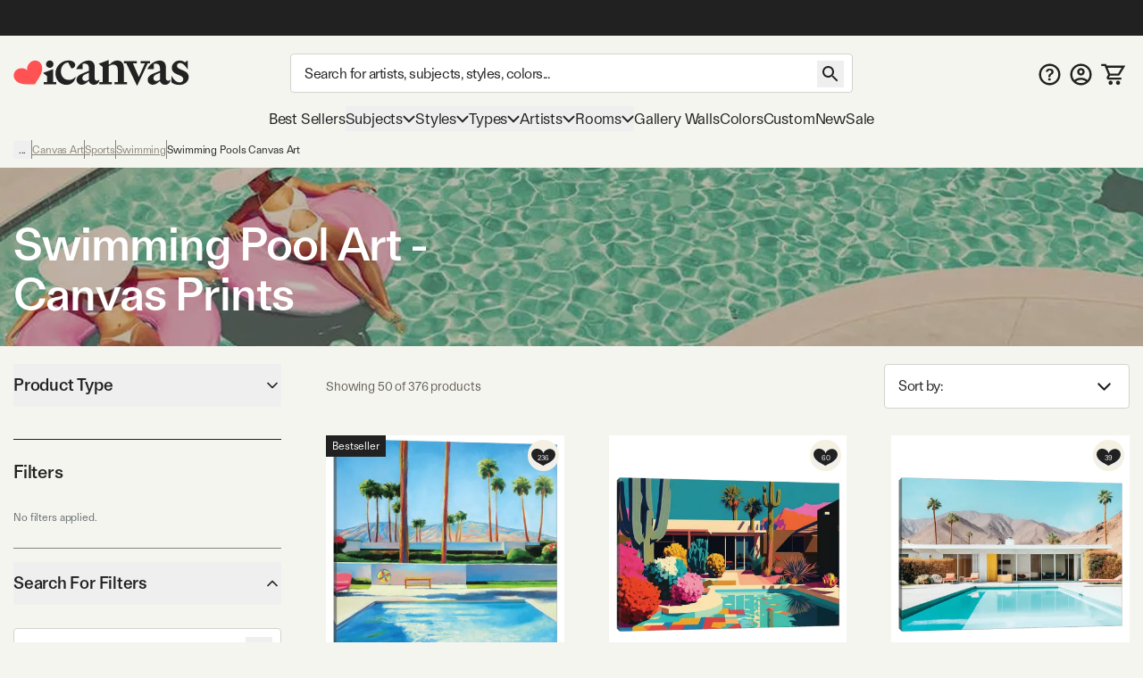

--- FILE ---
content_type: text/html; charset=utf-8
request_url: https://www.icanvas.com/canvas-art-prints/subject/swimming-pools
body_size: 74172
content:
<!DOCTYPE html><html lang="en"><head><meta charSet="utf-8"/><meta name="viewport" content="width=device-width, initial-scale=1, maximum-scale=1, user-scalable=no"/><link rel="preload" href="/icons/iCanvas_Logo_light.png" as="image"/><link rel="preload" as="image" href="https://i.icanvas.com/IBA39?d=3&amp;s=m&amp;bg=c&amp;sh=s&amp;p=1&amp;t=1758955968"/><link rel="preload" as="image" href="https://i.icanvas.com/HGV36?d=3&amp;s=m&amp;bg=c&amp;sh=h&amp;p=1&amp;t=1759388047"/><link rel="preload" as="image" href="https://i.icanvas.com/PHD3100?d=3&amp;s=m&amp;bg=c&amp;sh=h&amp;p=1&amp;t=1759387208"/><link rel="preload" as="image" href="https://i.icanvas.com/PHD3081?d=3&amp;s=m&amp;bg=c&amp;sh=v&amp;p=1&amp;t=1759387179"/><link rel="preload" as="image" href="https://i.icanvas.com/DPT3?d=3&amp;s=m&amp;bg=c&amp;sh=h&amp;p=1&amp;t=1759174005"/><link rel="preload" as="image" href="https://i.icanvas.com/PHD3079?d=3&amp;s=m&amp;bg=c&amp;sh=h&amp;p=1&amp;t=1759387177"/><link rel="preload" as="image" href="https://i.icanvas.com/IBA7?d=3&amp;s=m&amp;bg=c&amp;sh=h&amp;p=1&amp;t=1758955823"/><link rel="stylesheet" href="/_next/static/chunks/7c820e10f12c914d.css" data-precedence="next"/><link rel="stylesheet" href="/_next/static/chunks/ed38f77160ac1d3a.css" data-precedence="next"/><link rel="preload" as="script" fetchPriority="low" href="/_next/static/chunks/8468dd8e12d2de00.js"/><script src="/_next/static/chunks/0ad8bacc704df8db.js" async=""></script><script src="/_next/static/chunks/e124392fd5c034cc.js" async=""></script><script src="/_next/static/chunks/bd27bbd16470b0ba.js" async=""></script><script src="/_next/static/chunks/aa8284c7b0697aa0.js" async=""></script><script src="/_next/static/chunks/ecc77accad0c8ed2.js" async=""></script><script src="/_next/static/chunks/turbopack-cb8684ec96bd5299.js" async=""></script><script src="/_next/static/chunks/c35d8d28102ccb46.js" async=""></script><script src="/_next/static/chunks/98d851a708e8a284.js" async=""></script><script src="/_next/static/chunks/ff1a16fafef87110.js" async=""></script><script src="/_next/static/chunks/b74b4d359467c746.js" async=""></script><script src="/_next/static/chunks/dab5159c5cec4747.js" async=""></script><script src="/_next/static/chunks/efc1899b60cec657.js" async=""></script><script src="/_next/static/chunks/76d09a9bae19a25d.js" async=""></script><script src="/_next/static/chunks/e395b2d94ceb3e5e.js" async=""></script><script src="/_next/static/chunks/580d7d2dddf3045e.js" async=""></script><script src="/_next/static/chunks/78f6dff0f47a4662.js" async=""></script><script src="/_next/static/chunks/ef298be79766fe85.js" async=""></script><script src="/_next/static/chunks/75cfe371b6f1b68d.js" async=""></script><script src="/_next/static/chunks/c105e0f01802887c.js" async=""></script><script src="/_next/static/chunks/f3502311253af883.js" async=""></script><script src="/_next/static/chunks/175a2736d5a6110a.js" async=""></script><script src="/_next/static/chunks/72d67121b5481040.js" async=""></script><script src="/_next/static/chunks/88be1c632cb58b61.js" async=""></script><script src="/_next/static/chunks/eab340e4cfa29d65.js" async=""></script><script src="/_next/static/chunks/96b7aeeda9ca8c2f.js" async=""></script><script src="/_next/static/chunks/e0bd44566a206d4d.js" async=""></script><script src="/_next/static/chunks/580fe28c4be7759b.js" async=""></script><script src="/_next/static/chunks/d1af4d28fd1e8498.js" async=""></script><script src="/_next/static/chunks/882f940fe1cdcf8f.js" async=""></script><script src="/_next/static/chunks/ba5f7a694e528aee.js" async=""></script><link rel="preload" href="/404-banner.jpeg" as="image"/><meta name="next-size-adjust" content=""/><title>Swimming Pool Art: Canvas Prints &amp; Wall Art | iCanvas</title><meta name="description" content="Shop Swimming Pool Art wall art and canvas prints. Free Returns."/><link rel="canonical" href="https://www.icanvas.com/canvas-art-prints/subject/swimming-pools"/><meta property="og:title" content="Swimming Pool Art: Canvas Prints &amp; Wall Art | iCanvas"/><meta property="og:description" content="Shop Swimming Pool Art wall art and canvas prints. Free Returns."/><meta property="og:ttl" content="345600"/><meta property="og:image" content="https://i.icanvas.com/ic3/hero-image/swimming-pool-DPT3.jpg?fit=crop&amp;width=1440&amp;height=810"/><meta property="og:type" content="website"/><meta name="twitter:card" content="summary_large_image"/><meta name="twitter:title" content="Swimming Pool Art: Canvas Prints &amp; Wall Art | iCanvas"/><meta name="twitter:description" content="Shop Swimming Pool Art wall art and canvas prints. Free Returns."/><meta name="twitter:image" content="https://i.icanvas.com/ic3/hero-image/swimming-pool-DPT3.jpg?fit=crop&amp;width=1440&amp;height=810"/><link rel="icon" href="/favicon.ico?favicon.ca374fbd.ico" sizes="48x48" type="image/x-icon"/><link rel="next" href="https://www.icanvas.com/canvas-art-prints/subject/swimming-pools?sort=popular&amp;page=2"/><script src="/_next/static/chunks/a6dad97d9634a72d.js" noModule=""></script></head><body class="ftkunstgrotesk_3ee449f8-module__1hHizG__className outgo_93878944-module__WhVSHG__variable"><script id="schema-website" type="application/ld+json">{"@context":"https://schema.org","@type":"OnlineStore","name":"iCanvas","url":"https://www.icanvas.com","description":"iCanvas is a destination for affordable, high-quality wall art that brings creativity and personality to your walls. Featuring thousands of designs by independent artists and iconic brands, our collection spans styles from abstract and modern to classic and pop culture. Each piece is made in the USA and ships ready to hang—making it easy to elevate any space. Whether you're decorating your home, office, or gifting to someone special, iCanvas helps you express yourself through art.","logo":"https://www.icanvas.com/icons/iCanvas_Logo.png","contactPoint":{"@type":"ContactPoint","contactType":"Customer Service","email":"support@icanvas.com"},"hasMerchantReturnPolicy":{"@type":"MerchantReturnPolicy","applicableCountry":["US"],"merchantReturnDays":60,"refundType":"https://schema.org/FullRefund","returnFees":"https://schema.org/FreeReturn","returnMethod":"https://schema.org/ReturnByMail","returnPolicyCategory":"https://schema.org/MerchantReturnFiniteReturnWindow","returnPolicyCountry":"US"},"sameAs":["https://www.instagram.com/icanvas_art/","https://www.pinterest.com/icanvasart/","https://www.facebook.com/icanvasart","https://www.x.com/icanvas_art","https://bsky.app/profile/icanvasart.bsky.social","https://www.threads.com/@icanvas_art","https://www.tiktok.com/@icanvas_art","https://www.linkedin.com/company/icanvas","https://www.youtube.com/@Icanvas"],"mainEntityOfPage":{"@type":"WebSite","url":"https://www.icanvas.com","potentialAction":{"@type":"SearchAction","target":{"@type":"EntryPoint","urlTemplate":"https://www.icanvas.com/search?w={query}"},"query-input":{"@type":"PropertyValueSpecification","valueName":"query","valueRequired":true}}}}</script><section class="flex flex-col justify-between min-h-screen"><header id="main-header" class="fixed z-[29] w-full bg-background pt-[44px] mnw:pt-40px pr-[--removed-body-scroll-bar-size]"><section class="bg-primary-black text-background fixed top-0 w-full max-mnw:py-[2px] z-20 pr-[--removed-body-scroll-bar-size]"><div class="container grid grid-cols-12 grid-rows-1 h-40px select-none justify-between"><div class="flex text-base md:text-lg justify-center items-center self-center max-h-30px w-full md:min-w-[335px] col-span-12"></div></div></section><section class="container py-5px mnw:pt-20px mnw:pb-15px relative max-mnw:pl-[7px] grid mnw:grid-cols-[220px_1fr_150px] lg:grid-cols-[250px_1fr_200px] xl:grid-cols-[300px_1fr_300px] items-center gap-x-5px md:gap-x-10px grid-cols-[85px_1fr_85px]"><button data-slot="button" class="btn w-40px py-[12px] px-[8px] mnw:hidden order-1"><svg xmlns="http://www.w3.org/2000/svg" viewBox="0 0 24 18" fill="none" aria-label="burger" class="inline self-center w-[23px] h-[16px]"><path d="M1.33338 1.5H22.6667" stroke="currentColor" stroke-width="2" stroke-linecap="square"></path><path d="M1.33363 8.89999H22.667" stroke="currentColor" stroke-width="2" stroke-linecap="square"></path><path d="M1.33363 16.3H22.667" stroke="currentColor" stroke-width="2" stroke-linecap="square"></path></svg></button><div class="max-mnw:text-center leading-[0px] max-mnw:order-2"><a href="/" class="inline-block"><svg xmlns="http://www.w3.org/2000/svg" viewBox="0 0 271 41" fill="none" width="271" height="41" aria-label="ic-logo" class="inline self-center w-[135px] h-[20px] mnw:w-[197px] mnw:max-w-full mnw:h-[30px]"><path d="M56.0586 12.3849C52.8035 12.3849 50.2641 9.76605 50.2641 6.67001C50.2641 3.57398 52.8035 0.955075 56.0586 0.955075C59.3136 0.955075 61.7735 3.49446 61.7735 6.67001C61.7735 9.84557 59.2341 12.3849 56.0586 12.3849ZM51.8545 34.2109V25.0023L45.6624 20.1621L61.2169 14.3677V34.2109H66.0571V37.7841H46.9348V34.2109H51.8545Z" fill="#222222"></path><path d="M89.3935 13.2597L84.3943 4.05111C78.2817 4.36919 73.203 10.0046 73.203 17.6228C73.203 25.7976 78.4408 30.9558 85.5023 30.9558C89.8654 30.9558 93.7566 28.8936 96.0574 25.6385C95.1032 33.1771 89.4678 38.574 81.611 38.574C72.3229 38.574 64.7843 31.1944 64.7843 20.8778C64.7949 9.92509 74.0777 0.955075 84.8714 0.955075C91.2225 0.955075 95.2675 3.97159 95.2675 7.85753C95.2675 10.874 92.4896 13.2544 89.3935 13.2544V13.2597Z" fill="#222222"></path><path d="M116.235 13.0383C116.235 8.35712 114.094 4.62492 106.714 6.13582V14.3106H96.8745C99.573 6.93104 108.384 0.977537 116.161 0.977537C121.399 0.977537 125.285 4.70974 125.285 11.0555V27.9618C125.285 30.7397 126.716 32.0863 128.779 32.0863C130.125 32.0863 131.477 31.5297 132.511 30.2626C132.511 35.1028 128.54 38.4374 123.938 38.4374C119.968 38.4374 117.428 36.0571 116.32 33.0406H115.127C113.145 35.3414 109.81 38.3579 105.208 38.3579C101.084 38.3579 97.2721 35.4209 97.2721 30.8193C97.2721 25.5019 102.033 22.6445 107.509 20.5027L116.241 17.009V13.0383H116.235ZM116.235 19.8612L112.742 21.3668C108.538 23.1905 106.157 24.7809 106.157 28.2693C106.157 31.0472 108.299 32.5528 110.918 32.5528C112.98 32.5528 114.73 31.7576 116.235 30.4111V19.8559V19.8612Z" fill="#222222"></path><path d="M137.446 10.8478L131.254 6.00759L146.814 0.213135V7.11559H148.24C151.097 4.1786 154.83 1.00305 160.067 1.00305C166.657 1.00305 170.145 5.84325 170.145 12.6715V34.2589H175.065V37.8321H155.858V34.2589H160.778V15.2109C160.778 10.1321 158.159 7.27463 153.319 7.27463C150.779 7.27463 148.479 8.70072 146.809 10.0526V34.2589H151.649V37.8321H132.521V34.2589H137.441V10.8478H137.446Z" fill="#222222"></path><path d="M202.633 5.37216H196.043V1.799H210.489V5.37216H206.916L190.566 40.2131L173.978 5.37216H170.405V1.799H190.328V5.37216H184.136L193.265 26.4824L202.633 5.37216Z" fill="#222222"></path><path d="M225.811 13.0689C225.811 8.38769 223.669 4.65549 216.289 6.1664V14.3412H206.45C209.148 6.96161 217.959 1.00811 225.736 1.00811C230.974 1.00811 234.866 4.74031 234.866 11.0861V27.9924C234.866 30.7703 236.292 32.1169 238.359 32.1169C239.706 32.1169 241.058 31.5602 242.091 30.2932C242.091 35.1334 238.126 38.468 233.519 38.468C229.553 38.468 227.009 36.0876 225.901 33.0711H224.708C222.725 35.372 219.391 38.3885 214.789 38.3885C210.659 38.3885 206.853 35.4515 206.853 30.8498C206.853 25.5325 211.613 22.675 217.09 20.5333L225.821 17.0396V13.0689H225.811ZM225.811 19.8918L222.317 21.3974C218.113 23.2211 215.727 24.8115 215.727 28.2999C215.727 31.0778 217.869 32.5834 220.488 32.5834C222.55 32.5834 224.3 31.7882 225.805 30.4416V19.8865L225.811 19.8918Z" fill="#222222"></path><path d="M243.374 34.5767V24.1806C247.027 31.1626 251.708 34.8153 256.151 34.8153C259.167 34.8153 261.707 33.0711 261.707 29.8161C261.707 21.7208 244.085 24.4987 244.085 12.3585C244.085 5.68927 249.879 1.00811 256.305 1.00811C259.48 1.00811 262.417 2.35467 264.161 3.86558L268.445 1.00811V14.6593C264.713 9.02387 260.906 4.81983 256.697 4.81983C253.998 4.81983 252.016 6.48448 252.016 9.18291C252.016 16.642 270.03 14.3412 270.03 26.6405C270.03 33.6225 263.446 38.627 255.509 38.627C250.51 38.627 245.749 36.8033 243.369 34.5767H243.374Z" fill="#222222"></path><path d="M42.6361 6.35214H42.6421C39.8623 1.23903 33.3489 -0.534288 28.0901 2.37967C27.0913 2.9363 26.2038 3.62069 25.4516 4.40241C25.4516 4.40241 19.7987 9.96873 21.339 15.678L21.5496 16.5844L20.9179 15.9122C16.9617 11.5443 9.26902 13.3785 9.26902 13.3785C8.21004 13.6066 7.16309 13.9838 6.16427 14.5404C0.911464 17.4574 -1.09218 23.9606 1.69066 29.0707C1.69066 29.0707 3.94401 33.8735 9.68419 35.8324C9.68419 35.8324 14.8437 37.8156 21.4263 37.7821C22.6387 37.773 24.152 37.8034 25.3373 37.7669L33.0872 37.7335L37.0584 31.4219C37.6691 30.5124 38.3009 29.5239 38.9266 28.4775C42.8166 22.6679 44.0049 16.7913 44.0049 16.7913C45.446 10.8508 42.6361 6.35214 42.6361 6.35214Z" fill="#FF5353"></path></svg></a></div><form autoComplete="off" class="mnw:block flex items-center max-mnw:left-0 max-mnw:top-0 max-mnw:w-full max-mnw:pt-[3px] max-mnw:bg-background z-[4] max-mnw:static max-mnw:order-4 max-mnw:col-span-3 max-mnw:pl-10px" action="/search"><input autoComplete="false" hidden="" type="text" class="hidden"/><div class="relative z-[5] flex-1"><input type="search" data-slot="input" class="input pr-[40px] mb-[0px] text-base tracking-sm no-clear-btn max-mnw:py-5px max-mnw:h-35px" placeholder="Search for artists, subjects, styles, colors..." autoComplete="off" aria-label="Search" name="w" value=""/><button data-slot="button" data-variant="none" class="btn absolute right-10px top-[3px] mnw:top-[8px]"><svg xmlns="http://www.w3.org/2000/svg" viewBox="0 0 30 30" fill="none" width="30" height="30" aria-label="search" class="inline self-center h-[30px] w-[30px]"><path d="M18.5 17H17.71L17.43 16.73C18.41 15.59 19 14.11 19 12.5C19 8.91 16.09 6 12.5 6C8.91 6 6 8.91 6 12.5C6 16.09 8.91 19 12.5 19C14.11 19 15.59 18.41 16.73 17.43L17 17.71V18.5L22 23.49L23.49 22L18.5 17ZM12.5 17C10.01 17 8 14.99 8 12.5C8 10.01 10.01 8 12.5 8C14.99 8 17 10.01 17 12.5C17 14.99 14.99 17 12.5 17Z" fill="currentColor"></path></svg></button></div></form><nav class="flex gap-5px mnw:gap-10px justify-end [&amp;&gt;*]:p-[8px] [&amp;&gt;*]:mnw:p-5px max-mnw:order-3"><a href="/faq" class="hidden mnw:block"><svg xmlns="http://www.w3.org/2000/svg" viewBox="0 0 26 25" fill="none" aria-label="FAQ" class="inline self-center w-[25px] h-[25px]"><path d="m 13 0 c -6.9 0 -12.5 5.6 -12.5 12.5 c 0 6.9 5.6 12.5 12.5 12.5 c 6.9 0 12.5 -5.6 12.5 -12.5 c 0 -6.9 -5.6 -12.5 -12.5 -12.5 z m 0 22.5 c -5.5125 0 -10 -4.4875 -10 -10 c 0 -5.5125 4.4875 -10 10 -10 c 5.5125 0 10 4.4875 10 10 c 0 5.5125 -4.4875 10 -10 10 z" fill="currentColor"></path><path d="m 11.5 15.5 v -0.1735 c 0.0046 -0.8052 0.0837 -1.4458 0.2373 -1.9218 c 0.1583 -0.476 0.3817 -0.8586 0.6703 -1.1478 c 0.2886 -0.2936 0.6401 -0.5627 1.0543 -0.8074 c 0.284 -0.169 0.5377 -0.3537 0.7611 -0.5539 c 0.2281 -0.2046 0.4073 -0.4315 0.5376 -0.6806 c 0.1304 -0.2536 0.1955 -0.5361 0.1955 -0.8475 c 0 -0.3514 -0.0861 -0.6562 -0.2583 -0.9142 c -0.1722 -0.258 -0.405 -0.4582 -0.6982 -0.6005 c -0.2886 -0.1424 -0.6121 -0.2136 -0.9706 -0.2136 c -0.3304 0 -0.6446 0.069 -0.9425 0.2069 c -0.2933 0.1334 -0.5377 0.3381 -0.7332 0.6139 c -0.1144 0.1626 -0.1986 0.3517 -0.2528 0.567 c -0.0648 0.2574 -0.276 0.4673 -0.5413 0.4673 h -1.4987 c -0.2816 0 -0.5109 -0.2331 -0.4743 -0.5123 c 0.0815 -0.6228 0.2824 -1.1594 0.6027 -1.6097 c 0.4096 -0.5694 0.9495 -0.9965 1.6198 -1.2812 c 0.675 -0.2847 1.4197 -0.4271 2.2343 -0.4271 c 0.8891 0 1.6711 0.149 2.346 0.4471 c 0.6796 0.2981 1.2079 0.7229 1.585 1.2745 c 0.3817 0.5472 0.5725 1.1967 0.5725 1.9486 c 0 0.5071 -0.0861 0.9609 -0.2583 1.3613 c -0.1676 0.4003 -0.4073 0.7562 -0.7192 1.0676 c -0.3119 0.3115 -0.6819 0.5895 -1.1102 0.8342 c -0.377 0.2224 -0.6865 0.4537 -0.9286 0.694 c -0.2374 0.2402 -0.4143 0.5227 -0.5306 0.8474 c -0.1117 0.3203 -0.1699 0.7163 -0.1746 1.1878 v 0.1735 h -2.325 z m 1.2148 4.164 c -0.4189 0 -0.7796 -0.1424 -1.0822 -0.4271 c -0.3025 -0.2847 -0.4538 -0.6317 -0.4538 -1.041 c 0 -0.4003 0.1513 -0.7429 0.4538 -1.0276 c 0.3026 -0.2847 0.6633 -0.4271 1.0822 -0.4271 c 0.4143 0 0.7727 0.1424 1.0753 0.4271 c 0.3072 0.2847 0.4608 0.6273 0.4608 1.0276 c 0 0.2714 -0.0721 0.5183 -0.2164 0.7407 c -0.1397 0.2225 -0.3259 0.4004 -0.5586 0.5339 c -0.2281 0.129 -0.4818 0.1935 -0.7611 0.1935 z" fill="currentColor"></path></svg></a><a href="/my-account/login" title="Sign In"><svg xmlns="http://www.w3.org/2000/svg" viewBox="0 0 26 25" fill="none" aria-label="account" class="self-center inline-block w-[25px] h-[25px]"><path d="m 13 0 c -6.9 0 -12.5 5.6 -12.5 12.5 c 0 6.9 5.6 12.5 12.5 12.5 c 6.9 0 12.5 -5.6 12.5 -12.5 c 0 -6.9 -5.6 -12.5 -12.5 -12.5 z m -5.8125 20.625 c 1.6374 -1.175 3.6374 -1.875 5.8125 -1.875 c 2.175 0 4.175 0.7 5.8125 1.875 c -1.6375 1.175 -3.6375 1.875 -5.8125 1.875 c -2.175 0 -4.175 -0.7 -5.8125 -1.875 z m 13.4874 -1.725 c -2.1895 -1.7179 -4.892 -2.6515 -7.675 -2.6515 c -2.7829 0 -5.4855 0.9336 -7.675 2.6515 c -1.5038 -1.7934 -2.3271 -4.0596 -2.325 -6.4 c 0 -5.525 4.475 -10 10 -10 c 5.525 0 10 4.475 10 10 c 0 2.4375 -0.875 4.6625 -2.325 6.4 z" fill="currentColor"></path><path d="m 13 5 c -2.4125 0 -4.375 1.9625 -4.375 4.375 c 0 2.4125 1.9625 4.375 4.375 4.375 c 2.4125 0 4.375 -1.9625 4.375 -4.375 c 0 -2.4125 -1.9625 -4.375 -4.375 -4.375 z m 0 6.25 c -1.0375 0 -1.875 -0.8375 -1.875 -1.875 c 0 -1.0375 0.8375 -1.875 1.875 -1.875 c 1.0375 0 1.875 0.8375 1.875 1.875 c 0 1.0375 -0.8375 1.875 -1.875 1.875 z" fill="currentColor"></path></svg></a><a href="/cart" class="relative"><svg xmlns="http://www.w3.org/2000/svg" viewBox="0 0 29 26" width="29" height="26" aria-label="My Cart" class="inline self-center w-[24px] h-[21px] mnw:w-[27px] mnw:h-[27px]"><path fill="currentColor" d="M1.45117 0.25H0.201172V2.75H1.45117V0.25ZM5.17698 1.5L6.33391 1.02671L6.01617 0.25H5.17698V1.5ZM26.9996 3.62903L28.0662 4.28084L29.2284 2.37903H26.9996V3.62903ZM8.18462 16.4185L7.09192 15.8115L8.18462 16.4185ZM21.456 12.7003L20.3894 12.0484L21.456 12.7003ZM1.45117 2.75H5.17698V0.25H1.45117V2.75ZM9.9673 14.4597H20.5477V11.9597H9.9673V14.4597ZM22.5226 13.3521L28.0662 4.28084L25.933 2.97722L20.3894 12.0484L22.5226 13.3521ZM4.02004 1.97329L4.89101 4.10232L7.20488 3.15574L6.33391 1.02671L4.02004 1.97329ZM4.89101 4.10232L8.81037 13.683L11.1242 12.7364L7.20488 3.15574L4.89101 4.10232ZM26.9996 2.37903H6.04795V4.87903H26.9996V2.37903ZM24.3383 16.75H9.11517V19.25H24.3383V16.75ZM9.27731 17.0256L11.06 13.8167L8.8746 12.6026L7.09192 15.8115L9.27731 17.0256ZM9.11517 16.75C9.2566 16.75 9.346 16.9019 9.27731 17.0256L7.09192 15.8115C6.23487 17.3542 7.35039 19.25 9.11517 19.25V16.75ZM20.5477 14.4597C21.354 14.4597 22.1022 14.0401 22.5226 13.3521L20.3894 12.0484C20.4231 11.9933 20.4831 11.9597 20.5477 11.9597V14.4597Z"></path><path fill="currentColor" d="M22.2678 21.2322C21.7989 20.7634 21.163 20.5 20.5 20.5C19.1125 20.5 18 21.6125 18 23C18 23.663 18.2634 24.2989 18.7322 24.7678C19.2011 25.2366 19.837 25.5 20.5 25.5C21.163 25.5 21.7989 25.2366 22.2678 24.7678C22.7366 24.2989 23 23.663 23 23C23 22.337 22.7366 21.7011 22.2678 21.2322Z"></path><path fill="currentColor" d="M13.2678 21.2322C12.7989 20.7634 12.163 20.5 11.5 20.5C10.1125 20.5 9 21.6125 9 23C9 23.663 9.26339 24.2989 9.73223 24.7678C10.2011 25.2366 10.837 25.5 11.5 25.5C12.163 25.5 12.7989 25.2366 13.2678 24.7678C13.7366 24.2989 14 23.663 14 23C14 22.337 13.7366 21.7011 13.2678 21.2322Z"></path></svg><!--$--><!--/$--></a></nav></section></header><div class="h-[119px] max-mnw:h-[135px]"></div><nav class="container max-mnw:pb-5px max-mnw:fixed top-0 bg-background h-full w-full mnw:h-auto mnw:col-span-3 transition-[left] max-mnw:hidden -left-full mnw:-left-[490px] max-mnw:overflow-auto"><div class="sticky bg-background z-40 top-0 mnw:hidden py-20px px-[16px] mb-10px flex justify-between border-b border-b-warm-grey-200"><a href="/" class="inline-block"><svg xmlns="http://www.w3.org/2000/svg" viewBox="0 0 271 41" fill="none" width="271" height="41" aria-label="ic-logo" class="inline self-center w-[135px] h-[20px]"><path d="M56.0586 12.3849C52.8035 12.3849 50.2641 9.76605 50.2641 6.67001C50.2641 3.57398 52.8035 0.955075 56.0586 0.955075C59.3136 0.955075 61.7735 3.49446 61.7735 6.67001C61.7735 9.84557 59.2341 12.3849 56.0586 12.3849ZM51.8545 34.2109V25.0023L45.6624 20.1621L61.2169 14.3677V34.2109H66.0571V37.7841H46.9348V34.2109H51.8545Z" fill="#222222"></path><path d="M89.3935 13.2597L84.3943 4.05111C78.2817 4.36919 73.203 10.0046 73.203 17.6228C73.203 25.7976 78.4408 30.9558 85.5023 30.9558C89.8654 30.9558 93.7566 28.8936 96.0574 25.6385C95.1032 33.1771 89.4678 38.574 81.611 38.574C72.3229 38.574 64.7843 31.1944 64.7843 20.8778C64.7949 9.92509 74.0777 0.955075 84.8714 0.955075C91.2225 0.955075 95.2675 3.97159 95.2675 7.85753C95.2675 10.874 92.4896 13.2544 89.3935 13.2544V13.2597Z" fill="#222222"></path><path d="M116.235 13.0383C116.235 8.35712 114.094 4.62492 106.714 6.13582V14.3106H96.8745C99.573 6.93104 108.384 0.977537 116.161 0.977537C121.399 0.977537 125.285 4.70974 125.285 11.0555V27.9618C125.285 30.7397 126.716 32.0863 128.779 32.0863C130.125 32.0863 131.477 31.5297 132.511 30.2626C132.511 35.1028 128.54 38.4374 123.938 38.4374C119.968 38.4374 117.428 36.0571 116.32 33.0406H115.127C113.145 35.3414 109.81 38.3579 105.208 38.3579C101.084 38.3579 97.2721 35.4209 97.2721 30.8193C97.2721 25.5019 102.033 22.6445 107.509 20.5027L116.241 17.009V13.0383H116.235ZM116.235 19.8612L112.742 21.3668C108.538 23.1905 106.157 24.7809 106.157 28.2693C106.157 31.0472 108.299 32.5528 110.918 32.5528C112.98 32.5528 114.73 31.7576 116.235 30.4111V19.8559V19.8612Z" fill="#222222"></path><path d="M137.446 10.8478L131.254 6.00759L146.814 0.213135V7.11559H148.24C151.097 4.1786 154.83 1.00305 160.067 1.00305C166.657 1.00305 170.145 5.84325 170.145 12.6715V34.2589H175.065V37.8321H155.858V34.2589H160.778V15.2109C160.778 10.1321 158.159 7.27463 153.319 7.27463C150.779 7.27463 148.479 8.70072 146.809 10.0526V34.2589H151.649V37.8321H132.521V34.2589H137.441V10.8478H137.446Z" fill="#222222"></path><path d="M202.633 5.37216H196.043V1.799H210.489V5.37216H206.916L190.566 40.2131L173.978 5.37216H170.405V1.799H190.328V5.37216H184.136L193.265 26.4824L202.633 5.37216Z" fill="#222222"></path><path d="M225.811 13.0689C225.811 8.38769 223.669 4.65549 216.289 6.1664V14.3412H206.45C209.148 6.96161 217.959 1.00811 225.736 1.00811C230.974 1.00811 234.866 4.74031 234.866 11.0861V27.9924C234.866 30.7703 236.292 32.1169 238.359 32.1169C239.706 32.1169 241.058 31.5602 242.091 30.2932C242.091 35.1334 238.126 38.468 233.519 38.468C229.553 38.468 227.009 36.0876 225.901 33.0711H224.708C222.725 35.372 219.391 38.3885 214.789 38.3885C210.659 38.3885 206.853 35.4515 206.853 30.8498C206.853 25.5325 211.613 22.675 217.09 20.5333L225.821 17.0396V13.0689H225.811ZM225.811 19.8918L222.317 21.3974C218.113 23.2211 215.727 24.8115 215.727 28.2999C215.727 31.0778 217.869 32.5834 220.488 32.5834C222.55 32.5834 224.3 31.7882 225.805 30.4416V19.8865L225.811 19.8918Z" fill="#222222"></path><path d="M243.374 34.5767V24.1806C247.027 31.1626 251.708 34.8153 256.151 34.8153C259.167 34.8153 261.707 33.0711 261.707 29.8161C261.707 21.7208 244.085 24.4987 244.085 12.3585C244.085 5.68927 249.879 1.00811 256.305 1.00811C259.48 1.00811 262.417 2.35467 264.161 3.86558L268.445 1.00811V14.6593C264.713 9.02387 260.906 4.81983 256.697 4.81983C253.998 4.81983 252.016 6.48448 252.016 9.18291C252.016 16.642 270.03 14.3412 270.03 26.6405C270.03 33.6225 263.446 38.627 255.509 38.627C250.51 38.627 245.749 36.8033 243.369 34.5767H243.374Z" fill="#222222"></path><path d="M42.6361 6.35214H42.6421C39.8623 1.23903 33.3489 -0.534288 28.0901 2.37967C27.0913 2.9363 26.2038 3.62069 25.4516 4.40241C25.4516 4.40241 19.7987 9.96873 21.339 15.678L21.5496 16.5844L20.9179 15.9122C16.9617 11.5443 9.26902 13.3785 9.26902 13.3785C8.21004 13.6066 7.16309 13.9838 6.16427 14.5404C0.911464 17.4574 -1.09218 23.9606 1.69066 29.0707C1.69066 29.0707 3.94401 33.8735 9.68419 35.8324C9.68419 35.8324 14.8437 37.8156 21.4263 37.7821C22.6387 37.773 24.152 37.8034 25.3373 37.7669L33.0872 37.7335L37.0584 31.4219C37.6691 30.5124 38.3009 29.5239 38.9266 28.4775C42.8166 22.6679 44.0049 16.7913 44.0049 16.7913C45.446 10.8508 42.6361 6.35214 42.6361 6.35214Z" fill="#FF5353"></path></svg></a><svg xmlns="http://www.w3.org/2000/svg" viewBox="0 0 25 25" fill="none" width="25" height="25" aria-label="close" class="inline self-center w-[25px] h-[25px]"><path d="M19.7916 6.67706L18.3228 5.20831L12.4999 11.0312L6.677 5.20831L5.20825 6.67706L11.0312 12.5L5.20825 18.3229L6.677 19.7916L12.4999 13.9687L18.3228 19.7916L19.7916 18.3229L13.9687 12.5L19.7916 6.67706Z" fill="currentColor"></path></svg></div><div class="max-mnw:main-nav-list-mobile mnw:main-nav-list-desktop tracking-[-0.18px] leading-7"><a class="btn max-mnw:main-nav-item-mobile mnw:text-[17px]" href="/bestsellers.html" target="_self">Best Sellers</a><button data-slot="button" class="btn group max-mnw:main-nav-item-mobile mnw:main-nav-item-desktop mnw:text-[17px]">Subjects<svg xmlns="http://www.w3.org/2000/svg" viewBox="0 0 15 10" fill="none" width="15" height="10" aria-label="arrow-down" class="inline self-center h-[10px] w-[14px] max-mnw:mr-10px max-mnw:-rotate-90 mnw:group-hover:[transform:rotateX(180deg)] transition-transform duration-200 ease-in-out"><path d="M1 2L7.50016 8.49985L14 2" stroke="currentColor" stroke-width="2"></path></svg></button><div class="main-nav-second-level-wrapper -left-full mnw:-left-[490px]"><div dir="ltr" data-slot="scroll-area" class="overflow-hidden h-full w-full flex-1 relative" style="position:relative;--radix-scroll-area-corner-width:0px;--radix-scroll-area-corner-height:0px"><style>[data-radix-scroll-area-viewport]{scrollbar-width:none;-ms-overflow-style:none;-webkit-overflow-scrolling:touch;}[data-radix-scroll-area-viewport]::-webkit-scrollbar{display:none}</style><div data-radix-scroll-area-viewport="" data-slot="scroll-area-viewport" class="h-full w-full rounded-[inherit]" style="overflow-x:hidden;overflow-y:hidden"><div style="min-width:100%;display:table"><div class="main-nav-second-level-title"><svg xmlns="http://www.w3.org/2000/svg" viewBox="0 0 10 15" fill="none" aria-label="arrow-left" class="inline self-center w-[45px] h-[45px] p-15px mnw:hidden"><path d="M8.74985 0.749878L2.25 7.25003L8.74984 13.7499" stroke="currentColor" stroke-width="2"></path></svg><span class="line-clamp-2">Subjects</span><svg xmlns="http://www.w3.org/2000/svg" viewBox="0 0 25 25" fill="none" width="25" height="25" aria-label="close" class="inline self-center w-[45px] h-[45px] p-10px cursor-pointer flex-shrink-0"><path d="M19.7916 6.67706L18.3228 5.20831L12.4999 11.0312L6.677 5.20831L5.20825 6.67706L11.0312 12.5L5.20825 18.3229L6.677 19.7916L12.4999 13.9687L18.3228 19.7916L19.7916 18.3229L13.9687 12.5L19.7916 6.67706Z" fill="currentColor"></path></svg></div><div class="grid grid-cols-[50%_50%] justify-items-center mnw:gap-y-10px pt-10px mnw:pt-0 mnw:pl-[60px] mnw:pr-30px mnw:pb-30px"><a href="/canvas-art-prints/subject/scenic-landscapes" class="group w-[184px] max-w-full p-10px cursor-pointer"><img class="w-auto max-w-full min-w-full h-[107px] object-cover bg-secondary-mid-dark mb-[13px]" alt="Scenic &amp; Landscape" src="https://i.icanvas.com/ic3/hero-image/EZB23.jpg?fit=cover&amp;width=400" loading="lazy" fetchPriority="low"/><div class="flex text-bodyBase mb-0"><span class="flex-1 line-clamp-2">Scenic &amp; Landscape</span><svg xmlns="http://www.w3.org/2000/svg" viewBox="0 0 10 15" fill="none" aria-label="arrow-right" class="w-[15px] h-[15px] self-start mt-[7px] block lg:opacity-0 lg:group-hover:opacity-100"><path d="M1.25 13.7499L7.74985 7.24972L1.25 0.749878" stroke="currentColor" stroke-width="2"></path></svg></div></a><a href="/explore-animal-art" class="group w-[184px] max-w-full p-10px cursor-pointer"><img class="w-auto max-w-full min-w-full h-[107px] object-cover bg-secondary-mid-dark mb-[13px]" alt="Animals" src="https://i.icanvas.com/ic3/hero-image/MRH309.jpg?fit=cover&amp;width=400" loading="lazy" fetchPriority="low"/><div class="flex text-bodyBase mb-0"><span class="flex-1 line-clamp-2">Animals</span><svg xmlns="http://www.w3.org/2000/svg" viewBox="0 0 10 15" fill="none" aria-label="arrow-right" class="w-[15px] h-[15px] self-start mt-[7px] block lg:opacity-0 lg:group-hover:opacity-100"><path d="M1.25 13.7499L7.74985 7.24972L1.25 0.749878" stroke="currentColor" stroke-width="2"></path></svg></div></a><a href="/canvas-art-prints/subject/fashion" class="group w-[184px] max-w-full p-10px cursor-pointer"><img class="w-auto max-w-full min-w-full h-[107px] object-cover bg-secondary-mid-dark mb-[13px]" alt="Fashion" src="https://i.icanvas.com/ic3/hero-image/VHA59.jpg?fit=cover&amp;width=400" loading="lazy" fetchPriority="low"/><div class="flex text-bodyBase mb-0"><span class="flex-1 line-clamp-2">Fashion</span><svg xmlns="http://www.w3.org/2000/svg" viewBox="0 0 10 15" fill="none" aria-label="arrow-right" class="w-[15px] h-[15px] self-start mt-[7px] block lg:opacity-0 lg:group-hover:opacity-100"><path d="M1.25 13.7499L7.74985 7.24972L1.25 0.749878" stroke="currentColor" stroke-width="2"></path></svg></div></a><a href="/canvas-art-prints/subject/places" class="group w-[184px] max-w-full p-10px cursor-pointer"><img class="w-auto max-w-full min-w-full h-[107px] object-cover bg-secondary-mid-dark mb-[13px]" alt="Places" src="https://i.icanvas.com/ic3/hero-image/AKT309.jpg?fit=cover&amp;width=400" loading="lazy" fetchPriority="low"/><div class="flex text-bodyBase mb-0"><span class="flex-1 line-clamp-2">Places</span><svg xmlns="http://www.w3.org/2000/svg" viewBox="0 0 10 15" fill="none" aria-label="arrow-right" class="w-[15px] h-[15px] self-start mt-[7px] block lg:opacity-0 lg:group-hover:opacity-100"><path d="M1.25 13.7499L7.74985 7.24972L1.25 0.749878" stroke="currentColor" stroke-width="2"></path></svg></div></a><a href="/canvas-art-prints/subject/nature" class="group w-[184px] max-w-full p-10px cursor-pointer"><img class="w-auto max-w-full min-w-full h-[107px] object-cover bg-secondary-mid-dark mb-[13px]" alt="Nature" src="https://i.icanvas.com/ic3/hero-image/MTP284.jpg?fit=cover&amp;width=400" loading="lazy" fetchPriority="low"/><div class="flex text-bodyBase mb-0"><span class="flex-1 line-clamp-2">Nature</span><svg xmlns="http://www.w3.org/2000/svg" viewBox="0 0 10 15" fill="none" aria-label="arrow-right" class="w-[15px] h-[15px] self-start mt-[7px] block lg:opacity-0 lg:group-hover:opacity-100"><path d="M1.25 13.7499L7.74985 7.24972L1.25 0.749878" stroke="currentColor" stroke-width="2"></path></svg></div></a><a href="/canvas-art-prints/subject/advocacy-art" class="group w-[184px] max-w-full p-10px cursor-pointer"><img class="w-auto max-w-full min-w-full h-[107px] object-cover bg-secondary-mid-dark mb-[13px]" alt="Advocacy Art" src="https://i.icanvas.com/ic3/hero-image/VYS71.jpg?fit=cover&amp;width=400" loading="lazy" fetchPriority="low"/><div class="flex text-bodyBase mb-0"><span class="flex-1 line-clamp-2">Advocacy Art</span><svg xmlns="http://www.w3.org/2000/svg" viewBox="0 0 10 15" fill="none" aria-label="arrow-right" class="w-[15px] h-[15px] self-start mt-[7px] block lg:opacity-0 lg:group-hover:opacity-100"><path d="M1.25 13.7499L7.74985 7.24972L1.25 0.749878" stroke="currentColor" stroke-width="2"></path></svg></div></a><a href="/canvas-art-prints/subject/humor" target="_self" class="w-[184px] max-w-full p-10px text-[18px]"><img class="w-auto max-w-full min-w-full h-[107px] bg-secondary-mid-dark mb-[13px] object-cover" alt="Humor" src="https://i.icanvas.com/ic3/hero-image/JFY41.jpg?fit=cover&amp;width=400" loading="lazy" fetchPriority="low"/>Humor</a><a href="/canvas-art-prints/subject/astronomy-space" target="_self" class="w-[184px] max-w-full p-10px text-[18px]"><img class="w-auto max-w-full min-w-full h-[107px] bg-secondary-mid-dark mb-[13px] object-cover" alt="Astronomy &amp; Space" src="https://i.icanvas.com/ic3/hero-image/JRP69.jpg?fit=cover&amp;width=400" loading="lazy" fetchPriority="low"/>Astronomy &amp; Space</a><a href="/canvas-art-prints/subject/motivational" target="_self" class="w-[184px] max-w-full p-10px text-[18px]"><img class="w-auto max-w-full min-w-full h-[107px] bg-secondary-mid-dark mb-[13px] object-cover" alt="Motivational Art" src="https://i.icanvas.com/ic3/hero-image/MNH164.jpg?fit=cover&amp;width=400" loading="lazy" fetchPriority="low"/>Motivational Art</a><a href="/canvas-art-prints/subject" target="_self" class="w-[184px] max-w-full p-10px text-[18px]"><img class="w-auto max-w-full min-w-full h-[107px] bg-secondary-mid-dark mb-[13px] object-cover" alt="All Subjects" src="https://i.icanvas.com/ic3/hero-image/dog-photography-VTG537.jpg?fit=cover&amp;width=400" loading="lazy" fetchPriority="low"/>All Subjects</a></div></div></div><div data-orientation="vertical" data-slot="scroll-area-scrollbar" class="flex touch-none transition-colors select-none h-full w-2.5 border-l border-l-transparent p-[1px]" style="position:absolute;top:0;right:0;bottom:var(--radix-scroll-area-corner-height);--radix-scroll-area-thumb-height:18px"></div></div><div class="main-nav-third-level-wrapper -left-full mnw:-left-[490px] hidden"><div class="main-nav-third-level-title"><svg xmlns="http://www.w3.org/2000/svg" viewBox="0 0 10 15" fill="none" aria-label="arrow-left" class="inline self-center w-[45px] h-[45px] p-15px mnw:hidden"><path d="M8.74985 0.749878L2.25 7.25003L8.74984 13.7499" stroke="currentColor" stroke-width="2"></path></svg><span class="line-clamp-2">Scenic &amp; Landscape</span><svg xmlns="http://www.w3.org/2000/svg" viewBox="0 0 25 25" fill="none" width="25" height="25" aria-label="close" class="inline self-center w-[45px] h-[45px] p-10px cursor-pointer mnw:hidden"><path d="M19.7916 6.67706L18.3228 5.20831L12.4999 11.0312L6.677 5.20831L5.20825 6.67706L11.0312 12.5L5.20825 18.3229L6.677 19.7916L12.4999 13.9687L18.3228 19.7916L19.7916 18.3229L13.9687 12.5L19.7916 6.67706Z" fill="currentColor"></path></svg></div><div class="pt-10px pb-40px px-40px flex flex-col items-start gap-20px"><a href="/canvas-art-prints/subject/scenic-landscapes" target="_self" class="max-mnw:self-center text-base font-medium border-b-2 border-primary-black pb-5px line-clamp-2">Shop All Scenic &amp; Landscape</a><a href="/canvas-art-prints/subject/mountains" target="_self" class="text-bodySmall line-clamp-2">Mountains</a><a href="/canvas-art-prints/subject/forests" target="_self" class="text-bodySmall line-clamp-2">Forests</a><a href="/canvas-art-prints/subject/sunrises-sunsets" target="_self" class="text-bodySmall line-clamp-2">Sunsets</a><a href="/canvas-art-prints/subject/beaches" target="_self" class="text-bodySmall line-clamp-2">Beaches</a><a href="/canvas-art-prints/subject/ocean" target="_self" class="text-bodySmall line-clamp-2">Ocean</a><a href="/canvas-art-prints/subject/urban" target="_self" class="text-bodySmall line-clamp-2">Skylines &amp; Cityscapes</a></div></div><div class="main-nav-third-level-wrapper -left-full mnw:-left-[490px] hidden"><div class="main-nav-third-level-title"><svg xmlns="http://www.w3.org/2000/svg" viewBox="0 0 10 15" fill="none" aria-label="arrow-left" class="inline self-center w-[45px] h-[45px] p-15px mnw:hidden"><path d="M8.74985 0.749878L2.25 7.25003L8.74984 13.7499" stroke="currentColor" stroke-width="2"></path></svg><span class="line-clamp-2">Animals</span><svg xmlns="http://www.w3.org/2000/svg" viewBox="0 0 25 25" fill="none" width="25" height="25" aria-label="close" class="inline self-center w-[45px] h-[45px] p-10px cursor-pointer mnw:hidden"><path d="M19.7916 6.67706L18.3228 5.20831L12.4999 11.0312L6.677 5.20831L5.20825 6.67706L11.0312 12.5L5.20825 18.3229L6.677 19.7916L12.4999 13.9687L18.3228 19.7916L19.7916 18.3229L13.9687 12.5L19.7916 6.67706Z" fill="currentColor"></path></svg></div><div class="pt-10px pb-40px px-40px flex flex-col items-start gap-20px"><a href="/explore-animal-art" target="_self" class="max-mnw:self-center text-base font-medium border-b-2 border-primary-black pb-5px line-clamp-2">Shop All Animals</a><a href="/canvas-art-prints/subject/animals" target="_self" class="text-bodySmall line-clamp-2">Animals Canvas Art</a><a href="/canvas-art-prints/subject/dogs" target="_self" class="text-bodySmall line-clamp-2">Dogs</a><a href="/canvas-art-prints/subject/cats" target="_self" class="text-bodySmall line-clamp-2">Cats</a><a href="/canvas-art-prints/subject/birds" target="_self" class="text-bodySmall line-clamp-2">Birds</a><a href="/canvas-art-prints/subject/farm-animals" target="_self" class="text-bodySmall line-clamp-2">Farm Animals</a><a href="/canvas-art-prints/subject/highland-cows" target="_self" class="text-bodySmall line-clamp-2">Highland Cows</a><a href="/canvas-art-prints/subject/sea-life" target="_self" class="text-bodySmall line-clamp-2">Sea Life</a></div></div><div class="main-nav-third-level-wrapper -left-full mnw:-left-[490px] hidden"><div class="main-nav-third-level-title"><svg xmlns="http://www.w3.org/2000/svg" viewBox="0 0 10 15" fill="none" aria-label="arrow-left" class="inline self-center w-[45px] h-[45px] p-15px mnw:hidden"><path d="M8.74985 0.749878L2.25 7.25003L8.74984 13.7499" stroke="currentColor" stroke-width="2"></path></svg><span class="line-clamp-2">Fashion</span><svg xmlns="http://www.w3.org/2000/svg" viewBox="0 0 25 25" fill="none" width="25" height="25" aria-label="close" class="inline self-center w-[45px] h-[45px] p-10px cursor-pointer mnw:hidden"><path d="M19.7916 6.67706L18.3228 5.20831L12.4999 11.0312L6.677 5.20831L5.20825 6.67706L11.0312 12.5L5.20825 18.3229L6.677 19.7916L12.4999 13.9687L18.3228 19.7916L19.7916 18.3229L13.9687 12.5L19.7916 6.67706Z" fill="currentColor"></path></svg></div><div class="pt-10px pb-40px px-40px flex flex-col items-start gap-20px"><a href="/canvas-art-prints/subject/fashion" target="_self" class="max-mnw:self-center text-base font-medium border-b-2 border-primary-black pb-5px line-clamp-2">Shop All Fashion</a><a href="/canvas-art-prints/subject/fashion-brands" target="_self" class="text-bodySmall line-clamp-2">Fashion Brands</a></div></div><div class="main-nav-third-level-wrapper -left-full mnw:-left-[490px] hidden"><div class="main-nav-third-level-title"><svg xmlns="http://www.w3.org/2000/svg" viewBox="0 0 10 15" fill="none" aria-label="arrow-left" class="inline self-center w-[45px] h-[45px] p-15px mnw:hidden"><path d="M8.74985 0.749878L2.25 7.25003L8.74984 13.7499" stroke="currentColor" stroke-width="2"></path></svg><span class="line-clamp-2">Places</span><svg xmlns="http://www.w3.org/2000/svg" viewBox="0 0 25 25" fill="none" width="25" height="25" aria-label="close" class="inline self-center w-[45px] h-[45px] p-10px cursor-pointer mnw:hidden"><path d="M19.7916 6.67706L18.3228 5.20831L12.4999 11.0312L6.677 5.20831L5.20825 6.67706L11.0312 12.5L5.20825 18.3229L6.677 19.7916L12.4999 13.9687L18.3228 19.7916L19.7916 18.3229L13.9687 12.5L19.7916 6.67706Z" fill="currentColor"></path></svg></div><div class="pt-10px pb-40px px-40px flex flex-col items-start gap-20px"><a href="/canvas-art-prints/subject/places" target="_self" class="max-mnw:self-center text-base font-medium border-b-2 border-primary-black pb-5px line-clamp-2">Shop All Places</a><a href="/canvas-art-prints/subject/cities" target="_self" class="text-bodySmall line-clamp-2">Cities</a><a href="/canvas-art-prints/subject/travel-posters" target="_self" class="text-bodySmall line-clamp-2">Travel Posters</a><a href="/canvas-art-prints/subject/maps" target="_self" class="text-bodySmall line-clamp-2">Maps</a><a href="/canvas-art-prints/subject/architecture" target="_self" class="text-bodySmall line-clamp-2">Architecture</a></div></div><div class="main-nav-third-level-wrapper -left-full mnw:-left-[490px] hidden"><div class="main-nav-third-level-title"><svg xmlns="http://www.w3.org/2000/svg" viewBox="0 0 10 15" fill="none" aria-label="arrow-left" class="inline self-center w-[45px] h-[45px] p-15px mnw:hidden"><path d="M8.74985 0.749878L2.25 7.25003L8.74984 13.7499" stroke="currentColor" stroke-width="2"></path></svg><span class="line-clamp-2">Nature</span><svg xmlns="http://www.w3.org/2000/svg" viewBox="0 0 25 25" fill="none" width="25" height="25" aria-label="close" class="inline self-center w-[45px] h-[45px] p-10px cursor-pointer mnw:hidden"><path d="M19.7916 6.67706L18.3228 5.20831L12.4999 11.0312L6.677 5.20831L5.20825 6.67706L11.0312 12.5L5.20825 18.3229L6.677 19.7916L12.4999 13.9687L18.3228 19.7916L19.7916 18.3229L13.9687 12.5L19.7916 6.67706Z" fill="currentColor"></path></svg></div><div class="pt-10px pb-40px px-40px flex flex-col items-start gap-20px"><a href="/canvas-art-prints/subject/nature" target="_self" class="max-mnw:self-center text-base font-medium border-b-2 border-primary-black pb-5px line-clamp-2">Shop All Nature</a><a href="/canvas-art-prints/subject/flowers" target="_self" class="text-bodySmall line-clamp-2">Flowers</a><a href="/canvas-art-prints/subject/trees" target="_self" class="text-bodySmall line-clamp-2">Trees</a><a href="/canvas-art-prints/subject/waterfalls" target="_self" class="text-bodySmall line-clamp-2">Waterfalls</a><a href="/canvas-art-prints/subject/seasons" target="_self" class="text-bodySmall line-clamp-2">Seasons</a><a href="/canvas-art-prints/subject/mountains" target="_self" class="text-bodySmall line-clamp-2">Mountains</a><a href="/canvas-art-prints/subject/lakes" target="_self" class="text-bodySmall line-clamp-2">Lakes</a><a href="/canvas-art-prints/subject/forests" target="_self" class="text-bodySmall line-clamp-2">Forests</a></div></div><div class="main-nav-third-level-wrapper -left-full mnw:-left-[490px] hidden"><div class="main-nav-third-level-title"><svg xmlns="http://www.w3.org/2000/svg" viewBox="0 0 10 15" fill="none" aria-label="arrow-left" class="inline self-center w-[45px] h-[45px] p-15px mnw:hidden"><path d="M8.74985 0.749878L2.25 7.25003L8.74984 13.7499" stroke="currentColor" stroke-width="2"></path></svg><span class="line-clamp-2">Advocacy Art</span><svg xmlns="http://www.w3.org/2000/svg" viewBox="0 0 25 25" fill="none" width="25" height="25" aria-label="close" class="inline self-center w-[45px] h-[45px] p-10px cursor-pointer mnw:hidden"><path d="M19.7916 6.67706L18.3228 5.20831L12.4999 11.0312L6.677 5.20831L5.20825 6.67706L11.0312 12.5L5.20825 18.3229L6.677 19.7916L12.4999 13.9687L18.3228 19.7916L19.7916 18.3229L13.9687 12.5L19.7916 6.67706Z" fill="currentColor"></path></svg></div><div class="pt-10px pb-40px px-40px flex flex-col items-start gap-20px"><a href="/canvas-art-prints/subject/advocacy-art" target="_self" class="max-mnw:self-center text-base font-medium border-b-2 border-primary-black pb-5px line-clamp-2">Shop All Advocacy Art</a><a href="/canvas-art-prints/subject/lgbtq" target="_self" class="text-bodySmall line-clamp-2">LGBTQ+</a></div></div></div><div class="hidden z-[32] bg-black/30 w-full h-full fixed top-0 left-0"></div><button data-slot="button" class="btn group max-mnw:main-nav-item-mobile mnw:main-nav-item-desktop mnw:text-[17px]">Styles<svg xmlns="http://www.w3.org/2000/svg" viewBox="0 0 15 10" fill="none" width="15" height="10" aria-label="arrow-down" class="inline self-center h-[10px] w-[14px] max-mnw:mr-10px max-mnw:-rotate-90 mnw:group-hover:[transform:rotateX(180deg)] transition-transform duration-200 ease-in-out"><path d="M1 2L7.50016 8.49985L14 2" stroke="currentColor" stroke-width="2"></path></svg></button><div class="main-nav-second-level-wrapper -left-full mnw:-left-[490px]"><div dir="ltr" data-slot="scroll-area" class="overflow-hidden h-full w-full flex-1 relative" style="position:relative;--radix-scroll-area-corner-width:0px;--radix-scroll-area-corner-height:0px"><style>[data-radix-scroll-area-viewport]{scrollbar-width:none;-ms-overflow-style:none;-webkit-overflow-scrolling:touch;}[data-radix-scroll-area-viewport]::-webkit-scrollbar{display:none}</style><div data-radix-scroll-area-viewport="" data-slot="scroll-area-viewport" class="h-full w-full rounded-[inherit]" style="overflow-x:hidden;overflow-y:hidden"><div style="min-width:100%;display:table"><div class="main-nav-second-level-title"><svg xmlns="http://www.w3.org/2000/svg" viewBox="0 0 10 15" fill="none" aria-label="arrow-left" class="inline self-center w-[45px] h-[45px] p-15px mnw:hidden"><path d="M8.74985 0.749878L2.25 7.25003L8.74984 13.7499" stroke="currentColor" stroke-width="2"></path></svg><span class="line-clamp-2">Styles</span><svg xmlns="http://www.w3.org/2000/svg" viewBox="0 0 25 25" fill="none" width="25" height="25" aria-label="close" class="inline self-center w-[45px] h-[45px] p-10px cursor-pointer flex-shrink-0"><path d="M19.7916 6.67706L18.3228 5.20831L12.4999 11.0312L6.677 5.20831L5.20825 6.67706L11.0312 12.5L5.20825 18.3229L6.677 19.7916L12.4999 13.9687L18.3228 19.7916L19.7916 18.3229L13.9687 12.5L19.7916 6.67706Z" fill="currentColor"></path></svg></div><div class="grid grid-cols-[50%_50%] justify-items-center mnw:gap-y-10px pt-10px mnw:pt-0 mnw:pl-[60px] mnw:pr-30px mnw:pb-30px"><a href="/discover-abstract-art" class="group w-[184px] max-w-full p-10px cursor-pointer"><img class="w-auto max-w-full min-w-full h-[107px] object-cover bg-secondary-mid-dark mb-[13px]" alt="Abstract Art" src="https://i.icanvas.com/ic3/hero-image/AEZ105.jpg?fit=cover&amp;width=400" loading="lazy" fetchPriority="low"/><div class="flex text-bodyBase mb-0"><span class="flex-1 line-clamp-2">Abstract Art</span><svg xmlns="http://www.w3.org/2000/svg" viewBox="0 0 10 15" fill="none" aria-label="arrow-right" class="w-[15px] h-[15px] self-start mt-[7px] block lg:opacity-0 lg:group-hover:opacity-100"><path d="M1.25 13.7499L7.74985 7.24972L1.25 0.749878" stroke="currentColor" stroke-width="2"></path></svg></div></a><a href="/canvas-art-prints/style/street-art" target="_self" class="w-[184px] max-w-full p-10px text-[18px]"><img class="w-auto max-w-full min-w-full h-[107px] bg-secondary-mid-dark mb-[13px] object-cover" alt="Street Art" src="https://i.icanvas.com/ic3/hero-image/street-art-ppp60.jpg?fit=cover&amp;width=400" loading="lazy" fetchPriority="low"/>Street Art</a><a href="/discover-decorative-art" class="group w-[184px] max-w-full p-10px cursor-pointer"><img class="w-auto max-w-full min-w-full h-[107px] object-cover bg-secondary-mid-dark mb-[13px]" alt="Decorative Art" src="https://i.icanvas.com/ic3/hero-image/KKP54.jpg?fit=cover&amp;width=400" loading="lazy" fetchPriority="low"/><div class="flex text-bodyBase mb-0"><span class="flex-1 line-clamp-2">Decorative Art</span><svg xmlns="http://www.w3.org/2000/svg" viewBox="0 0 10 15" fill="none" aria-label="arrow-right" class="w-[15px] h-[15px] self-start mt-[7px] block lg:opacity-0 lg:group-hover:opacity-100"><path d="M1.25 13.7499L7.74985 7.24972L1.25 0.749878" stroke="currentColor" stroke-width="2"></path></svg></div></a><a href="/discover-contemporary-fine-art" class="group w-[184px] max-w-full p-10px cursor-pointer"><img class="w-auto max-w-full min-w-full h-[107px] object-cover bg-secondary-mid-dark mb-[13px]" alt="Fine Art" src="https://i.icanvas.com/ic3/hero-image/fine-art-1313.jpg?fit=cover&amp;width=400" loading="lazy" fetchPriority="low"/><div class="flex text-bodyBase mb-0"><span class="flex-1 line-clamp-2">Fine Art</span><svg xmlns="http://www.w3.org/2000/svg" viewBox="0 0 10 15" fill="none" aria-label="arrow-right" class="w-[15px] h-[15px] self-start mt-[7px] block lg:opacity-0 lg:group-hover:opacity-100"><path d="M1.25 13.7499L7.74985 7.24972L1.25 0.749878" stroke="currentColor" stroke-width="2"></path></svg></div></a><a href="/discover-photography" class="group w-[184px] max-w-full p-10px cursor-pointer"><img class="w-auto max-w-full min-w-full h-[107px] object-cover bg-secondary-mid-dark mb-[13px]" alt="Photography" src="https://i.icanvas.com/ic3/hero-image/LLH8.jpg?fit=cover&amp;width=400" loading="lazy" fetchPriority="low"/><div class="flex text-bodyBase mb-0"><span class="flex-1 line-clamp-2">Photography</span><svg xmlns="http://www.w3.org/2000/svg" viewBox="0 0 10 15" fill="none" aria-label="arrow-right" class="w-[15px] h-[15px] self-start mt-[7px] block lg:opacity-0 lg:group-hover:opacity-100"><path d="M1.25 13.7499L7.74985 7.24972L1.25 0.749878" stroke="currentColor" stroke-width="2"></path></svg></div></a><a href="/canvas-art-prints/style/medium" class="group w-[184px] max-w-full p-10px cursor-pointer"><img class="w-auto max-w-full min-w-full h-[107px] object-cover bg-secondary-mid-dark mb-[13px]" alt="Medium &amp; Technique" src="https://i.icanvas.com/ic3/hero-image/POP2192.jpg?fit=cover&amp;width=400" loading="lazy" fetchPriority="low"/><div class="flex text-bodyBase mb-0"><span class="flex-1 line-clamp-2">Medium &amp; Technique</span><svg xmlns="http://www.w3.org/2000/svg" viewBox="0 0 10 15" fill="none" aria-label="arrow-right" class="w-[15px] h-[15px] self-start mt-[7px] block lg:opacity-0 lg:group-hover:opacity-100"><path d="M1.25 13.7499L7.74985 7.24972L1.25 0.749878" stroke="currentColor" stroke-width="2"></path></svg></div></a><a href="/canvas-art-prints/style/global-decor" class="group w-[184px] max-w-full p-10px cursor-pointer"><img class="w-auto max-w-full min-w-full h-[107px] object-cover bg-secondary-mid-dark mb-[13px]" alt="Global Art" src="https://i.icanvas.com/ic3/hero-image/ZEE651.jpg?fit=cover&amp;width=400" loading="lazy" fetchPriority="low"/><div class="flex text-bodyBase mb-0"><span class="flex-1 line-clamp-2">Global Art</span><svg xmlns="http://www.w3.org/2000/svg" viewBox="0 0 10 15" fill="none" aria-label="arrow-right" class="w-[15px] h-[15px] self-start mt-[7px] block lg:opacity-0 lg:group-hover:opacity-100"><path d="M1.25 13.7499L7.74985 7.24972L1.25 0.749878" stroke="currentColor" stroke-width="2"></path></svg></div></a><a href="/canvas-art-prints/style/minimalism" class="group w-[184px] max-w-full p-10px cursor-pointer"><img class="w-auto max-w-full min-w-full h-[107px] object-cover bg-secondary-mid-dark mb-[13px]" alt="Minimalism" src="https://i.icanvas.com/ic3/hero-image/MGK681.jpg?fit=cover&amp;width=400" loading="lazy" fetchPriority="low"/><div class="flex text-bodyBase mb-0"><span class="flex-1 line-clamp-2">Minimalism</span><svg xmlns="http://www.w3.org/2000/svg" viewBox="0 0 10 15" fill="none" aria-label="arrow-right" class="w-[15px] h-[15px] self-start mt-[7px] block lg:opacity-0 lg:group-hover:opacity-100"><path d="M1.25 13.7499L7.74985 7.24972L1.25 0.749878" stroke="currentColor" stroke-width="2"></path></svg></div></a><a href="/canvas-art-prints/style/pop-art" target="_self" class="w-[184px] max-w-full p-10px text-[18px]"><img class="w-auto max-w-full min-w-full h-[107px] bg-secondary-mid-dark mb-[13px] object-cover" alt="Pop Art" src="https://i.icanvas.com/ic3/hero-image/TSA48.jpg?fit=cover&amp;width=400" loading="lazy" fetchPriority="low"/>Pop Art</a><a href="/canvas-art-prints/style/typography" target="_self" class="w-[184px] max-w-full p-10px text-[18px]"><img class="w-auto max-w-full min-w-full h-[107px] bg-secondary-mid-dark mb-[13px] object-cover" alt="Typography" src="https://i.icanvas.com/ic3/hero-image/LKC153.jpg?fit=cover&amp;width=400" loading="lazy" fetchPriority="low"/>Typography</a><a href="/canvas-art-prints/style/pop-surrealism-lowbrow" target="_self" class="w-[184px] max-w-full p-10px text-[18px]"><img class="w-auto max-w-full min-w-full h-[107px] bg-secondary-mid-dark mb-[13px] object-cover" alt="Pop Surealism &amp; Lowbrow" src="https://i.icanvas.com/ic3/BDO22.jpg?fit=cover&amp;width=400" loading="lazy" fetchPriority="low"/>Pop Surealism &amp; Lowbrow</a><a href="/canvas-art-prints/style/vintage-retro" target="_self" class="w-[184px] max-w-full p-10px text-[18px]"><img class="w-auto max-w-full min-w-full h-[107px] bg-secondary-mid-dark mb-[13px] object-cover" alt="Vintage &amp; Retro" src="https://i.icanvas.com/ic3/hero-image/PTP6.jpg?fit=cover&amp;width=400" loading="lazy" fetchPriority="low"/>Vintage &amp; Retro</a><a href="/canvas-art-prints/style" target="_self" class="w-[184px] max-w-full p-10px text-[18px]"><img class="w-auto max-w-full min-w-full h-[107px] bg-secondary-mid-dark mb-[13px] object-cover" alt="All Styles" src="https://i.icanvas.com/ic3/hero-image/SNH4.jpg?fit=cover&amp;width=400" loading="lazy" fetchPriority="low"/>All Styles</a></div></div></div><div data-orientation="vertical" data-slot="scroll-area-scrollbar" class="flex touch-none transition-colors select-none h-full w-2.5 border-l border-l-transparent p-[1px]" style="position:absolute;top:0;right:0;bottom:var(--radix-scroll-area-corner-height);--radix-scroll-area-thumb-height:18px"></div></div><div class="main-nav-third-level-wrapper -left-full mnw:-left-[490px] hidden"><div class="main-nav-third-level-title"><svg xmlns="http://www.w3.org/2000/svg" viewBox="0 0 10 15" fill="none" aria-label="arrow-left" class="inline self-center w-[45px] h-[45px] p-15px mnw:hidden"><path d="M8.74985 0.749878L2.25 7.25003L8.74984 13.7499" stroke="currentColor" stroke-width="2"></path></svg><span class="line-clamp-2">Abstract Art</span><svg xmlns="http://www.w3.org/2000/svg" viewBox="0 0 25 25" fill="none" width="25" height="25" aria-label="close" class="inline self-center w-[45px] h-[45px] p-10px cursor-pointer mnw:hidden"><path d="M19.7916 6.67706L18.3228 5.20831L12.4999 11.0312L6.677 5.20831L5.20825 6.67706L11.0312 12.5L5.20825 18.3229L6.677 19.7916L12.4999 13.9687L18.3228 19.7916L19.7916 18.3229L13.9687 12.5L19.7916 6.67706Z" fill="currentColor"></path></svg></div><div class="pt-10px pb-40px px-40px flex flex-col items-start gap-20px"><a href="/discover-abstract-art" target="_self" class="max-mnw:self-center text-base font-medium border-b-2 border-primary-black pb-5px line-clamp-2">Shop All Abstract Art</a><a href="/canvas-art-prints/style/abstract" target="_self" class="text-bodySmall line-clamp-2">Abstract Canvas Art</a><a href="/canvas-art-prints/style/abstract-landscapes" target="_self" class="text-bodySmall line-clamp-2">Abstract Landscape Art</a><a href="/canvas-art-prints/style/linear-abstract" target="_self" class="text-bodySmall line-clamp-2">Abstract Line Art</a><a href="/canvas-art-prints/style/abstract-expressionism" target="_self" class="text-bodySmall line-clamp-2">Abstract Expressionism</a><a href="/canvas-art-prints/style/black-and-white-abstract-art" target="_self" class="text-bodySmall line-clamp-2">Black &amp; White Abstract</a><a href="/wall-art/large/abstract" target="_self" class="text-bodySmall line-clamp-2">Large Abstract Wall Art</a><div class="text-bodySmall line-clamp-2 bold mt-20px">More Abstract Wall Art</div><a href="/metal-wall-art/style/abstract" target="_self" class="text-bodySmall line-clamp-2">Abstract Metal Wall Art</a><a href="/canvas-art-prints/style/abstract-oil-painting" target="_self" class="text-bodySmall line-clamp-2">Abstract Oil Paintings</a></div></div><div class="main-nav-third-level-wrapper -left-full mnw:-left-[490px] hidden"><div class="main-nav-third-level-title"><svg xmlns="http://www.w3.org/2000/svg" viewBox="0 0 10 15" fill="none" aria-label="arrow-left" class="inline self-center w-[45px] h-[45px] p-15px mnw:hidden"><path d="M8.74985 0.749878L2.25 7.25003L8.74984 13.7499" stroke="currentColor" stroke-width="2"></path></svg><span class="line-clamp-2">Decorative Art</span><svg xmlns="http://www.w3.org/2000/svg" viewBox="0 0 25 25" fill="none" width="25" height="25" aria-label="close" class="inline self-center w-[45px] h-[45px] p-10px cursor-pointer mnw:hidden"><path d="M19.7916 6.67706L18.3228 5.20831L12.4999 11.0312L6.677 5.20831L5.20825 6.67706L11.0312 12.5L5.20825 18.3229L6.677 19.7916L12.4999 13.9687L18.3228 19.7916L19.7916 18.3229L13.9687 12.5L19.7916 6.67706Z" fill="currentColor"></path></svg></div><div class="pt-10px pb-40px px-40px flex flex-col items-start gap-20px"><a href="/discover-decorative-art" target="_self" class="max-mnw:self-center text-base font-medium border-b-2 border-primary-black pb-5px line-clamp-2">Shop All Decorative Art</a><a href="/canvas-art-prints/style/modern-decor" target="_self" class="text-bodySmall line-clamp-2">Modern Décor</a><a href="/canvas-art-prints/style/contemporary-decor" target="_self" class="text-bodySmall line-clamp-2">Contemporary Décor</a><a href="/canvas-art-prints/style/bohemian-decor" target="_self" class="text-bodySmall line-clamp-2">Bohemian Décor</a><a href="/canvas-art-prints/style/art-deco" target="_self" class="text-bodySmall line-clamp-2">Art Deco</a><a href="/canvas-art-prints/style/modern-farmhouse-decor" target="_self" class="text-bodySmall line-clamp-2">Modern Farmhouse Décor</a><a href="/canvas-art-prints/style/mid-century-modern-decor" target="_self" class="text-bodySmall line-clamp-2">Mid-Century Modern Décor</a><a href="/canvas-art-prints/subject/coastal" target="_self" class="text-bodySmall line-clamp-2">Coastal Décor</a><a href="/canvas-art-prints/style/southwest-decor" target="_self" class="text-bodySmall line-clamp-2">Southwest Décor</a><a href="/canvas-art-prints/style/holiday-decor" target="_self" class="text-bodySmall line-clamp-2">Holiday Décor</a></div></div><div class="main-nav-third-level-wrapper -left-full mnw:-left-[490px] hidden"><div class="main-nav-third-level-title"><svg xmlns="http://www.w3.org/2000/svg" viewBox="0 0 10 15" fill="none" aria-label="arrow-left" class="inline self-center w-[45px] h-[45px] p-15px mnw:hidden"><path d="M8.74985 0.749878L2.25 7.25003L8.74984 13.7499" stroke="currentColor" stroke-width="2"></path></svg><span class="line-clamp-2">Fine Art</span><svg xmlns="http://www.w3.org/2000/svg" viewBox="0 0 25 25" fill="none" width="25" height="25" aria-label="close" class="inline self-center w-[45px] h-[45px] p-10px cursor-pointer mnw:hidden"><path d="M19.7916 6.67706L18.3228 5.20831L12.4999 11.0312L6.677 5.20831L5.20825 6.67706L11.0312 12.5L5.20825 18.3229L6.677 19.7916L12.4999 13.9687L18.3228 19.7916L19.7916 18.3229L13.9687 12.5L19.7916 6.67706Z" fill="currentColor"></path></svg></div><div class="pt-10px pb-40px px-40px flex flex-col items-start gap-20px"><a href="/discover-contemporary-fine-art" target="_self" class="max-mnw:self-center text-base font-medium border-b-2 border-primary-black pb-5px line-clamp-2">Shop All Fine Art</a><a href="/canvas-art-prints/style/contemporary-fine-art" target="_self" class="text-bodySmall line-clamp-2">Contemporary Fine Art</a><a href="/canvas-art-prints/style/impressionism" target="_self" class="text-bodySmall line-clamp-2">Impressionism</a><a href="/canvas-art-prints/style/baroque" target="_self" class="text-bodySmall line-clamp-2">Baroque</a><a href="/canvas-art-prints/style/cubism" target="_self" class="text-bodySmall line-clamp-2">Cubism</a><a href="/canvas-art-prints/style/harlem-renaissance" target="_self" class="text-bodySmall line-clamp-2">Harlem Renaissance</a><a href="/canvas-art-prints/style/art-nouveau" target="_self" class="text-bodySmall line-clamp-2">Art Nouveau</a><a href="/canvas-art-prints/style/surrealism" target="_self" class="text-bodySmall line-clamp-2">Surrealism</a><a href="/canvas-art-prints/style/realism" target="_self" class="text-bodySmall line-clamp-2">Realism</a></div></div><div class="main-nav-third-level-wrapper -left-full mnw:-left-[490px] hidden"><div class="main-nav-third-level-title"><svg xmlns="http://www.w3.org/2000/svg" viewBox="0 0 10 15" fill="none" aria-label="arrow-left" class="inline self-center w-[45px] h-[45px] p-15px mnw:hidden"><path d="M8.74985 0.749878L2.25 7.25003L8.74984 13.7499" stroke="currentColor" stroke-width="2"></path></svg><span class="line-clamp-2">Photography</span><svg xmlns="http://www.w3.org/2000/svg" viewBox="0 0 25 25" fill="none" width="25" height="25" aria-label="close" class="inline self-center w-[45px] h-[45px] p-10px cursor-pointer mnw:hidden"><path d="M19.7916 6.67706L18.3228 5.20831L12.4999 11.0312L6.677 5.20831L5.20825 6.67706L11.0312 12.5L5.20825 18.3229L6.677 19.7916L12.4999 13.9687L18.3228 19.7916L19.7916 18.3229L13.9687 12.5L19.7916 6.67706Z" fill="currentColor"></path></svg></div><div class="pt-10px pb-40px px-40px flex flex-col items-start gap-20px"><a href="/discover-photography" target="_self" class="max-mnw:self-center text-base font-medium border-b-2 border-primary-black pb-5px line-clamp-2">Shop All Photography</a><a href="/canvas-art-prints/style/photography" target="_self" class="text-bodySmall line-clamp-2">Photography Canvas Art</a><a href="/canvas-art-prints/style/panoramic-photography" target="_self" class="text-bodySmall line-clamp-2">Panoramic Photography</a><a href="/canvas-art-prints/style/abstract-photography" target="_self" class="text-bodySmall line-clamp-2">Abstract Photography</a><a href="/canvas-art-prints/style/aerial-photography" target="_self" class="text-bodySmall line-clamp-2">Aerial Photography</a><a href="/canvas-art-prints/style/black-white-photography" target="_self" class="text-bodySmall line-clamp-2">Black &amp; White Photography</a><a href="/canvas-art-prints/style/fine-art-photography" target="_self" class="text-bodySmall line-clamp-2">Fine Art Photography</a><a href="/canvas-art-prints/style/macro-photography" target="_self" class="text-bodySmall line-clamp-2">Macro Photography</a><a href="/canvas-art-prints/style/scenic-photography" target="_self" class="text-bodySmall line-clamp-2">Landscape Photography</a><a href="/canvas-art-prints/style/still-life-photography" target="_self" class="text-bodySmall line-clamp-2">Still Life Photography</a><a href="/canvas-art-prints/style/vintage-retro-photography" target="_self" class="text-bodySmall line-clamp-2">Vintage &amp; Retro Photography</a></div></div><div class="main-nav-third-level-wrapper -left-full mnw:-left-[490px] hidden"><div class="main-nav-third-level-title"><svg xmlns="http://www.w3.org/2000/svg" viewBox="0 0 10 15" fill="none" aria-label="arrow-left" class="inline self-center w-[45px] h-[45px] p-15px mnw:hidden"><path d="M8.74985 0.749878L2.25 7.25003L8.74984 13.7499" stroke="currentColor" stroke-width="2"></path></svg><span class="line-clamp-2">Medium &amp; Technique</span><svg xmlns="http://www.w3.org/2000/svg" viewBox="0 0 25 25" fill="none" width="25" height="25" aria-label="close" class="inline self-center w-[45px] h-[45px] p-10px cursor-pointer mnw:hidden"><path d="M19.7916 6.67706L18.3228 5.20831L12.4999 11.0312L6.677 5.20831L5.20825 6.67706L11.0312 12.5L5.20825 18.3229L6.677 19.7916L12.4999 13.9687L18.3228 19.7916L19.7916 18.3229L13.9687 12.5L19.7916 6.67706Z" fill="currentColor"></path></svg></div><div class="pt-10px pb-40px px-40px flex flex-col items-start gap-20px"><a href="/canvas-art-prints/style/medium" target="_self" class="max-mnw:self-center text-base font-medium border-b-2 border-primary-black pb-5px line-clamp-2">Shop All Medium &amp; Technique</a><a href="/canvas-art-prints/style/watercolor" target="_self" class="text-bodySmall line-clamp-2">Watercolor</a><a href="/canvas-art-prints/style/oil-painting" target="_self" class="text-bodySmall line-clamp-2">Oil Painting</a><a href="/canvas-art-prints/style/line-art" target="_self" class="text-bodySmall line-clamp-2">Line Art</a><a href="/canvas-art-prints/style/digital-art" target="_self" class="text-bodySmall line-clamp-2">Digital Art</a></div></div><div class="main-nav-third-level-wrapper -left-full mnw:-left-[490px] hidden"><div class="main-nav-third-level-title"><svg xmlns="http://www.w3.org/2000/svg" viewBox="0 0 10 15" fill="none" aria-label="arrow-left" class="inline self-center w-[45px] h-[45px] p-15px mnw:hidden"><path d="M8.74985 0.749878L2.25 7.25003L8.74984 13.7499" stroke="currentColor" stroke-width="2"></path></svg><span class="line-clamp-2">Global Art</span><svg xmlns="http://www.w3.org/2000/svg" viewBox="0 0 25 25" fill="none" width="25" height="25" aria-label="close" class="inline self-center w-[45px] h-[45px] p-10px cursor-pointer mnw:hidden"><path d="M19.7916 6.67706L18.3228 5.20831L12.4999 11.0312L6.677 5.20831L5.20825 6.67706L11.0312 12.5L5.20825 18.3229L6.677 19.7916L12.4999 13.9687L18.3228 19.7916L19.7916 18.3229L13.9687 12.5L19.7916 6.67706Z" fill="currentColor"></path></svg></div><div class="pt-10px pb-40px px-40px flex flex-col items-start gap-20px"><a href="/canvas-art-prints/style/global-decor" target="_self" class="max-mnw:self-center text-base font-medium border-b-2 border-primary-black pb-5px line-clamp-2">Shop All Global Art</a><a href="/canvas-art-prints/style/african-american-art" target="_self" class="text-bodySmall line-clamp-2">African American Art</a><a href="/canvas-art-prints/style/native-american-decor" target="_self" class="text-bodySmall line-clamp-2">Native American Art</a><a href="/canvas-art-prints/style/asian-decor" target="_self" class="text-bodySmall line-clamp-2">Asian Art</a></div></div><div class="main-nav-third-level-wrapper -left-full mnw:-left-[490px] hidden"><div class="main-nav-third-level-title"><svg xmlns="http://www.w3.org/2000/svg" viewBox="0 0 10 15" fill="none" aria-label="arrow-left" class="inline self-center w-[45px] h-[45px] p-15px mnw:hidden"><path d="M8.74985 0.749878L2.25 7.25003L8.74984 13.7499" stroke="currentColor" stroke-width="2"></path></svg><span class="line-clamp-2">Minimalism</span><svg xmlns="http://www.w3.org/2000/svg" viewBox="0 0 25 25" fill="none" width="25" height="25" aria-label="close" class="inline self-center w-[45px] h-[45px] p-10px cursor-pointer mnw:hidden"><path d="M19.7916 6.67706L18.3228 5.20831L12.4999 11.0312L6.677 5.20831L5.20825 6.67706L11.0312 12.5L5.20825 18.3229L6.677 19.7916L12.4999 13.9687L18.3228 19.7916L19.7916 18.3229L13.9687 12.5L19.7916 6.67706Z" fill="currentColor"></path></svg></div><div class="pt-10px pb-40px px-40px flex flex-col items-start gap-20px"><a href="/canvas-art-prints/style/minimalism" target="_self" class="max-mnw:self-center text-base font-medium border-b-2 border-primary-black pb-5px line-clamp-2">Shop All Minimalism</a><a href="/canvas-art-prints/style/minimalist-abstract" target="_self" class="text-bodySmall line-clamp-2">Minimalist Abstract</a><a href="/canvas-art-prints/style/minimalist-paintings" target="_self" class="text-bodySmall line-clamp-2">Minimalist Paintings</a><a href="/canvas-art-prints/style/minimalist-photography" target="_self" class="text-bodySmall line-clamp-2">Minimalist Photography</a><a href="/canvas-art-prints/style/minimalist-decor" target="_self" class="text-bodySmall line-clamp-2">Minimalist Décor</a><a href="/canvas-art-prints/style/minimalist-movie-posters" target="_self" class="text-bodySmall line-clamp-2">Minimalist Movie Posters</a></div></div></div><div class="hidden z-[32] bg-black/30 w-full h-full fixed top-0 left-0"></div><button data-slot="button" class="btn group max-mnw:main-nav-item-mobile mnw:main-nav-item-desktop mnw:text-[17px]">Types<svg xmlns="http://www.w3.org/2000/svg" viewBox="0 0 15 10" fill="none" width="15" height="10" aria-label="arrow-down" class="inline self-center h-[10px] w-[14px] max-mnw:mr-10px max-mnw:-rotate-90 mnw:group-hover:[transform:rotateX(180deg)] transition-transform duration-200 ease-in-out"><path d="M1 2L7.50016 8.49985L14 2" stroke="currentColor" stroke-width="2"></path></svg></button><div class="main-nav-second-level-wrapper -left-full mnw:-left-[490px]"><div dir="ltr" data-slot="scroll-area" class="overflow-hidden h-full w-full flex-1 relative" style="position:relative;--radix-scroll-area-corner-width:0px;--radix-scroll-area-corner-height:0px"><style>[data-radix-scroll-area-viewport]{scrollbar-width:none;-ms-overflow-style:none;-webkit-overflow-scrolling:touch;}[data-radix-scroll-area-viewport]::-webkit-scrollbar{display:none}</style><div data-radix-scroll-area-viewport="" data-slot="scroll-area-viewport" class="h-full w-full rounded-[inherit]" style="overflow-x:hidden;overflow-y:hidden"><div style="min-width:100%;display:table"><div class="main-nav-second-level-title"><svg xmlns="http://www.w3.org/2000/svg" viewBox="0 0 10 15" fill="none" aria-label="arrow-left" class="inline self-center w-[45px] h-[45px] p-15px mnw:hidden"><path d="M8.74985 0.749878L2.25 7.25003L8.74984 13.7499" stroke="currentColor" stroke-width="2"></path></svg><span class="line-clamp-2">Types</span><svg xmlns="http://www.w3.org/2000/svg" viewBox="0 0 25 25" fill="none" width="25" height="25" aria-label="close" class="inline self-center w-[45px] h-[45px] p-10px cursor-pointer flex-shrink-0"><path d="M19.7916 6.67706L18.3228 5.20831L12.4999 11.0312L6.677 5.20831L5.20825 6.67706L11.0312 12.5L5.20825 18.3229L6.677 19.7916L12.4999 13.9687L18.3228 19.7916L19.7916 18.3229L13.9687 12.5L19.7916 6.67706Z" fill="currentColor"></path></svg></div><div class="grid grid-cols-[50%_50%] justify-items-center mnw:gap-y-10px pt-10px mnw:pt-0 mnw:pl-[60px] mnw:pr-30px mnw:pb-30px"><a href="/wall-art" class="group w-[184px] max-w-full p-10px cursor-pointer"><img class="w-auto max-w-full min-w-full h-[107px] object-cover bg-secondary-mid-dark mb-[13px]" alt="Wall Art" src="https://i.icanvas.com/ic3/hero-image/6707e29ac46e4.png?fit=cover&amp;width=400" loading="lazy" fetchPriority="low"/><div class="flex text-bodyBase mb-0"><span class="flex-1 line-clamp-2">Wall Art</span><svg xmlns="http://www.w3.org/2000/svg" viewBox="0 0 10 15" fill="none" aria-label="arrow-right" class="w-[15px] h-[15px] self-start mt-[7px] block lg:opacity-0 lg:group-hover:opacity-100"><path d="M1.25 13.7499L7.74985 7.24972L1.25 0.749878" stroke="currentColor" stroke-width="2"></path></svg></div></a><a href="/canvas-art-prints" target="_self" class="w-[184px] max-w-full p-10px text-[18px]"><img class="w-auto max-w-full min-w-full h-[107px] bg-secondary-mid-dark mb-[13px] object-cover" alt="Canvas Art Prints" src="https://i.icanvas.com/ic3/hero-image/6707e29b1873a.png?fit=cover&amp;width=400" loading="lazy" fetchPriority="low"/>Canvas Art Prints</a><a href="/framed-canvas-art" target="_self" class="w-[184px] max-w-full p-10px text-[18px]"><img class="w-auto max-w-full min-w-full h-[107px] bg-secondary-mid-dark mb-[13px] object-cover" alt="Framed Canvas Art" src="https://i.icanvas.com/ic3/hero-image/6707e29b553fa.png?fit=cover&amp;width=400" loading="lazy" fetchPriority="low"/>Framed Canvas Art</a><a href="/framed-art-prints" target="_self" class="w-[184px] max-w-full p-10px text-[18px]"><img class="w-auto max-w-full min-w-full h-[107px] bg-secondary-mid-dark mb-[13px] object-cover" alt="Framed Art Prints" src="https://i.icanvas.com/ic3/hero-image/6707e29a6b466.png?fit=cover&amp;width=400" loading="lazy" fetchPriority="low"/>Framed Art Prints</a><a href="/metal-wall-art" target="_self" class="w-[184px] max-w-full p-10px text-[18px]"><img class="w-auto max-w-full min-w-full h-[107px] bg-secondary-mid-dark mb-[13px] object-cover" alt="Metal Wall Art" src="https://i.icanvas.com/ic3/hero-image/67057f98df5a6.png?fit=cover&amp;width=400" loading="lazy" fetchPriority="low"/>Metal Wall Art</a><a href="/acrylic-wall-art" target="_self" class="w-[184px] max-w-full p-10px text-[18px]"><img class="w-auto max-w-full min-w-full h-[107px] bg-secondary-mid-dark mb-[13px] object-cover" alt="Acrylic Wall Art" src="https://i.icanvas.com/ic3/hero-image/67057f9915c47.png?fit=cover&amp;width=400" loading="lazy" fetchPriority="low"/>Acrylic Wall Art</a><a href="/gallery-posters" target="_self" class="w-[184px] max-w-full p-10px text-[18px]"><img class="w-auto max-w-full min-w-full h-[107px] bg-secondary-mid-dark mb-[13px] object-cover" alt="Gallery Posters" src="https://i.icanvas.com/ic3/hero-image/685d545aa0efb.jpg?fit=cover&amp;width=400" loading="lazy" fetchPriority="low"/>Gallery Posters</a><a href="/shop-gallery-walls" target="_self" class="w-[184px] max-w-full p-10px text-[18px]"><img class="w-auto max-w-full min-w-full h-[107px] bg-secondary-mid-dark mb-[13px] object-cover" alt="Gallery Walls" src="https://i.icanvas.com/ic3/hero-image/693b4e7328103.jpg?fit=cover&amp;width=400" loading="lazy" fetchPriority="low"/>Gallery Walls</a></div></div></div><div data-orientation="vertical" data-slot="scroll-area-scrollbar" class="flex touch-none transition-colors select-none h-full w-2.5 border-l border-l-transparent p-[1px]" style="position:absolute;top:0;right:0;bottom:var(--radix-scroll-area-corner-height);--radix-scroll-area-thumb-height:18px"></div></div><div class="main-nav-third-level-wrapper -left-full mnw:-left-[490px] hidden"><div class="main-nav-third-level-title"><svg xmlns="http://www.w3.org/2000/svg" viewBox="0 0 10 15" fill="none" aria-label="arrow-left" class="inline self-center w-[45px] h-[45px] p-15px mnw:hidden"><path d="M8.74985 0.749878L2.25 7.25003L8.74984 13.7499" stroke="currentColor" stroke-width="2"></path></svg><span class="line-clamp-2">Wall Art</span><svg xmlns="http://www.w3.org/2000/svg" viewBox="0 0 25 25" fill="none" width="25" height="25" aria-label="close" class="inline self-center w-[45px] h-[45px] p-10px cursor-pointer mnw:hidden"><path d="M19.7916 6.67706L18.3228 5.20831L12.4999 11.0312L6.677 5.20831L5.20825 6.67706L11.0312 12.5L5.20825 18.3229L6.677 19.7916L12.4999 13.9687L18.3228 19.7916L19.7916 18.3229L13.9687 12.5L19.7916 6.67706Z" fill="currentColor"></path></svg></div><div class="pt-10px pb-40px px-40px flex flex-col items-start gap-20px"><a href="/wall-art" target="_self" class="max-mnw:self-center text-base font-medium border-b-2 border-primary-black pb-5px line-clamp-2">Shop All Wall Art</a><a href="/bestsellers.html" target="_self" class="text-bodySmall line-clamp-2">Best Sellers</a><a href="/wall-art/large" target="_self" class="text-bodySmall line-clamp-2">Large Wall Art</a><a href="/panoramic-wall-art" target="_self" class="text-bodySmall line-clamp-2">Panoramic Wall Art</a><a href="/3piecewallart.html" target="_self" class="text-bodySmall line-clamp-2">3 Piece Wall Art</a><a href="/explore-art-collections" target="_self" class="text-bodySmall line-clamp-2">Art Collections</a><a href="/canvas-art-prints/collection/icanvas-exclusives" target="_self" class="text-bodySmall line-clamp-2">Exclusive Art</a><a href="/canvas-art-prints/collection/limited-edition-art" target="_self" class="text-bodySmall line-clamp-2">Limited Editions</a></div></div></div><div class="hidden z-[32] bg-black/30 w-full h-full fixed top-0 left-0"></div><button data-slot="button" class="btn group max-mnw:main-nav-item-mobile mnw:main-nav-item-desktop mnw:text-[17px]">Artists<svg xmlns="http://www.w3.org/2000/svg" viewBox="0 0 15 10" fill="none" width="15" height="10" aria-label="arrow-down" class="inline self-center h-[10px] w-[14px] max-mnw:mr-10px max-mnw:-rotate-90 mnw:group-hover:[transform:rotateX(180deg)] transition-transform duration-200 ease-in-out"><path d="M1 2L7.50016 8.49985L14 2" stroke="currentColor" stroke-width="2"></path></svg></button><div class="main-nav-second-level-wrapper -left-full mnw:-left-[490px]"><div dir="ltr" data-slot="scroll-area" class="overflow-hidden h-full w-full flex-1 relative" style="position:relative;--radix-scroll-area-corner-width:0px;--radix-scroll-area-corner-height:0px"><style>[data-radix-scroll-area-viewport]{scrollbar-width:none;-ms-overflow-style:none;-webkit-overflow-scrolling:touch;}[data-radix-scroll-area-viewport]::-webkit-scrollbar{display:none}</style><div data-radix-scroll-area-viewport="" data-slot="scroll-area-viewport" class="h-full w-full rounded-[inherit]" style="overflow-x:hidden;overflow-y:hidden"><div style="min-width:100%;display:table"><div class="main-nav-second-level-title"><svg xmlns="http://www.w3.org/2000/svg" viewBox="0 0 10 15" fill="none" aria-label="arrow-left" class="inline self-center w-[45px] h-[45px] p-15px mnw:hidden"><path d="M8.74985 0.749878L2.25 7.25003L8.74984 13.7499" stroke="currentColor" stroke-width="2"></path></svg><span class="line-clamp-2">Artists</span><svg xmlns="http://www.w3.org/2000/svg" viewBox="0 0 25 25" fill="none" width="25" height="25" aria-label="close" class="inline self-center w-[45px] h-[45px] p-10px cursor-pointer flex-shrink-0"><path d="M19.7916 6.67706L18.3228 5.20831L12.4999 11.0312L6.677 5.20831L5.20825 6.67706L11.0312 12.5L5.20825 18.3229L6.677 19.7916L12.4999 13.9687L18.3228 19.7916L19.7916 18.3229L13.9687 12.5L19.7916 6.67706Z" fill="currentColor"></path></svg></div><div class="grid grid-cols-[50%_50%] justify-items-center mnw:gap-y-10px pt-10px mnw:pt-0 mnw:pl-[60px] mnw:pr-30px mnw:pb-30px"><a href="/discover-classic-fine-art" class="group w-[184px] max-w-full p-10px cursor-pointer"><img class="w-auto max-w-full min-w-full h-[107px] object-cover bg-secondary-mid-dark mb-[13px]" alt="Classic Fine Art" src="https://i.icanvas.com/ic3/hero-image/300.jpg?fit=cover&amp;width=400" loading="lazy" fetchPriority="low"/><div class="flex text-bodyBase mb-0"><span class="flex-1 line-clamp-2">Classic Fine Art</span><svg xmlns="http://www.w3.org/2000/svg" viewBox="0 0 10 15" fill="none" aria-label="arrow-right" class="w-[15px] h-[15px] self-start mt-[7px] block lg:opacity-0 lg:group-hover:opacity-100"><path d="M1.25 13.7499L7.74985 7.24972L1.25 0.749878" stroke="currentColor" stroke-width="2"></path></svg></div></a><a href="/fine-art-artists" class="group w-[184px] max-w-full p-10px cursor-pointer"><img class="w-auto max-w-full min-w-full h-[107px] object-cover bg-secondary-mid-dark mb-[13px]" alt="Contemporary Fine Artists" src="https://i.icanvas.com/ic3/hero-image/IRS328.jpg?fit=cover&amp;width=400" loading="lazy" fetchPriority="low"/><div class="flex text-bodyBase mb-0"><span class="flex-1 line-clamp-2">Contemporary Fine Artists</span><svg xmlns="http://www.w3.org/2000/svg" viewBox="0 0 10 15" fill="none" aria-label="arrow-right" class="w-[15px] h-[15px] self-start mt-[7px] block lg:opacity-0 lg:group-hover:opacity-100"><path d="M1.25 13.7499L7.74985 7.24972L1.25 0.749878" stroke="currentColor" stroke-width="2"></path></svg></div></a><a href="/designers-illustrators" class="group w-[184px] max-w-full p-10px cursor-pointer"><img class="w-auto max-w-full min-w-full h-[107px] object-cover bg-secondary-mid-dark mb-[13px]" alt="Designers &amp; Illustrators" src="https://i.icanvas.com/ic3/hero-image/SFD244.jpg?fit=cover&amp;width=400" loading="lazy" fetchPriority="low"/><div class="flex text-bodyBase mb-0"><span class="flex-1 line-clamp-2">Designers &amp; Illustrators</span><svg xmlns="http://www.w3.org/2000/svg" viewBox="0 0 10 15" fill="none" aria-label="arrow-right" class="w-[15px] h-[15px] self-start mt-[7px] block lg:opacity-0 lg:group-hover:opacity-100"><path d="M1.25 13.7499L7.74985 7.24972L1.25 0.749878" stroke="currentColor" stroke-width="2"></path></svg></div></a><a href="/photographers" class="group w-[184px] max-w-full p-10px cursor-pointer"><img class="w-auto max-w-full min-w-full h-[107px] object-cover bg-secondary-mid-dark mb-[13px]" alt="Photographers" src="https://i.icanvas.com/ic3/hero-image/HPW36.jpg?fit=cover&amp;width=400" loading="lazy" fetchPriority="low"/><div class="flex text-bodyBase mb-0"><span class="flex-1 line-clamp-2">Photographers</span><svg xmlns="http://www.w3.org/2000/svg" viewBox="0 0 10 15" fill="none" aria-label="arrow-right" class="w-[15px] h-[15px] self-start mt-[7px] block lg:opacity-0 lg:group-hover:opacity-100"><path d="M1.25 13.7499L7.74985 7.24972L1.25 0.749878" stroke="currentColor" stroke-width="2"></path></svg></div></a><a href="/explore-black-art" class="group w-[184px] max-w-full p-10px cursor-pointer"><img class="w-auto max-w-full min-w-full h-[107px] object-cover bg-secondary-mid-dark mb-[13px]" alt="Black Artists" src="https://i.icanvas.com/ic3/hero-image/TBF64.jpg?fit=cover&amp;width=400" loading="lazy" fetchPriority="low"/><div class="flex text-bodyBase mb-0"><span class="flex-1 line-clamp-2">Black Artists</span><svg xmlns="http://www.w3.org/2000/svg" viewBox="0 0 10 15" fill="none" aria-label="arrow-right" class="w-[15px] h-[15px] self-start mt-[7px] block lg:opacity-0 lg:group-hover:opacity-100"><path d="M1.25 13.7499L7.74985 7.24972L1.25 0.749878" stroke="currentColor" stroke-width="2"></path></svg></div></a><a href="/explore-asian-pacific-islander-artists" class="group w-[184px] max-w-full p-10px cursor-pointer"><img class="w-auto max-w-full min-w-full h-[107px] object-cover bg-secondary-mid-dark mb-[13px]" alt="Asian &amp; Pacific Islander Artists" src="https://i.icanvas.com/ic3/hero-image/GFL61.jpg?fit=cover&amp;width=400" loading="lazy" fetchPriority="low"/><div class="flex text-bodyBase mb-0"><span class="flex-1 line-clamp-2">Asian &amp; Pacific Islander Artists</span><svg xmlns="http://www.w3.org/2000/svg" viewBox="0 0 10 15" fill="none" aria-label="arrow-right" class="w-[15px] h-[15px] self-start mt-[7px] block lg:opacity-0 lg:group-hover:opacity-100"><path d="M1.25 13.7499L7.74985 7.24972L1.25 0.749878" stroke="currentColor" stroke-width="2"></path></svg></div></a><a href="/explore-lgbtq-artists" class="group w-[184px] max-w-full p-10px cursor-pointer"><img class="w-auto max-w-full min-w-full h-[107px] object-cover bg-secondary-mid-dark mb-[13px]" alt="LGBTQ+ Artists" src="https://i.icanvas.com/ic3/hero-image/JCZ11.jpg?fit=cover&amp;width=400" loading="lazy" fetchPriority="low"/><div class="flex text-bodyBase mb-0"><span class="flex-1 line-clamp-2">LGBTQ+ Artists</span><svg xmlns="http://www.w3.org/2000/svg" viewBox="0 0 10 15" fill="none" aria-label="arrow-right" class="w-[15px] h-[15px] self-start mt-[7px] block lg:opacity-0 lg:group-hover:opacity-100"><path d="M1.25 13.7499L7.74985 7.24972L1.25 0.749878" stroke="currentColor" stroke-width="2"></path></svg></div></a><a href="/canvas-art-prints/collection/icanvas-exclusives" target="_self" class="w-[184px] max-w-full p-10px text-[18px]"><img class="w-auto max-w-full min-w-full h-[107px] bg-secondary-mid-dark mb-[13px] object-cover" alt="Exclusives" src="https://i.icanvas.com/ic3/hero-image/NVR21.jpg?fit=cover&amp;width=400" loading="lazy" fetchPriority="low"/>Exclusives</a><a href="/canvas-art-prints/collection/limited-edition-art" target="_self" class="w-[184px] max-w-full p-10px text-[18px]"><img class="w-auto max-w-full min-w-full h-[107px] bg-secondary-mid-dark mb-[13px] object-cover" alt="Limited Editions" src="https://i.icanvas.com/ic3/hero-image/NVR24.jpg?fit=cover&amp;width=400" loading="lazy" fetchPriority="low"/>Limited Editions</a></div></div></div><div data-orientation="vertical" data-slot="scroll-area-scrollbar" class="flex touch-none transition-colors select-none h-full w-2.5 border-l border-l-transparent p-[1px]" style="position:absolute;top:0;right:0;bottom:var(--radix-scroll-area-corner-height);--radix-scroll-area-thumb-height:18px"></div></div><div class="main-nav-third-level-wrapper -left-full mnw:-left-[490px] hidden"><div class="main-nav-third-level-title"><svg xmlns="http://www.w3.org/2000/svg" viewBox="0 0 10 15" fill="none" aria-label="arrow-left" class="inline self-center w-[45px] h-[45px] p-15px mnw:hidden"><path d="M8.74985 0.749878L2.25 7.25003L8.74984 13.7499" stroke="currentColor" stroke-width="2"></path></svg><span class="line-clamp-2">Classic Fine Art</span><svg xmlns="http://www.w3.org/2000/svg" viewBox="0 0 25 25" fill="none" width="25" height="25" aria-label="close" class="inline self-center w-[45px] h-[45px] p-10px cursor-pointer mnw:hidden"><path d="M19.7916 6.67706L18.3228 5.20831L12.4999 11.0312L6.677 5.20831L5.20825 6.67706L11.0312 12.5L5.20825 18.3229L6.677 19.7916L12.4999 13.9687L18.3228 19.7916L19.7916 18.3229L13.9687 12.5L19.7916 6.67706Z" fill="currentColor"></path></svg></div><div class="pt-10px pb-40px px-40px flex flex-col items-start gap-20px"><a href="/discover-classic-fine-art" target="_self" class="max-mnw:self-center text-base font-medium border-b-2 border-primary-black pb-5px line-clamp-2">Shop All Classic Fine Art</a><a href="/canvas-art-prints/artist/vincent-van-gogh" target="_self" class="text-bodySmall line-clamp-2">Van Gogh</a><a href="/canvas-art-prints/artist/gustav-klimt" target="_self" class="text-bodySmall line-clamp-2">Gustav Klimt</a><a href="/canvas-art-prints/artist/pablo-picasso" target="_self" class="text-bodySmall line-clamp-2">Pablo Picasso</a><a href="/canvas-art-prints/artist/wassily-kandinsky" target="_self" class="text-bodySmall line-clamp-2">Wassily Kandinsky</a><a href="/canvas-art-prints/artist/claude-monet" target="_self" class="text-bodySmall line-clamp-2">Claude Monet</a><a href="/canvas-art-prints/artist/norman-rockwell" target="_self" class="text-bodySmall line-clamp-2">Norman Rockwell</a><a href="/canvas-art-prints/artist/katsushika-hokusai" target="_self" class="text-bodySmall line-clamp-2">Katsushika Hokusai</a><a href="/canvas-art-prints/artist/leonardo-da-vinci" target="_self" class="text-bodySmall line-clamp-2">Leonardo da Vinci</a></div></div><div class="main-nav-third-level-wrapper -left-full mnw:-left-[490px] hidden"><div class="main-nav-third-level-title"><svg xmlns="http://www.w3.org/2000/svg" viewBox="0 0 10 15" fill="none" aria-label="arrow-left" class="inline self-center w-[45px] h-[45px] p-15px mnw:hidden"><path d="M8.74985 0.749878L2.25 7.25003L8.74984 13.7499" stroke="currentColor" stroke-width="2"></path></svg><span class="line-clamp-2">Contemporary Fine Artists</span><svg xmlns="http://www.w3.org/2000/svg" viewBox="0 0 25 25" fill="none" width="25" height="25" aria-label="close" class="inline self-center w-[45px] h-[45px] p-10px cursor-pointer mnw:hidden"><path d="M19.7916 6.67706L18.3228 5.20831L12.4999 11.0312L6.677 5.20831L5.20825 6.67706L11.0312 12.5L5.20825 18.3229L6.677 19.7916L12.4999 13.9687L18.3228 19.7916L19.7916 18.3229L13.9687 12.5L19.7916 6.67706Z" fill="currentColor"></path></svg></div><div class="pt-10px pb-40px px-40px flex flex-col items-start gap-20px"><a href="/fine-art-artists" target="_self" class="max-mnw:self-center text-base font-medium border-b-2 border-primary-black pb-5px line-clamp-2">Shop All Contemporary Fine Artists</a><a href="/canvas-art-prints/artist/leonid-afremov" target="_self" class="text-bodySmall line-clamp-2">Leonid Afremov</a><a href="/canvas-art-prints/artist/iris-scott" target="_self" class="text-bodySmall line-clamp-2">Iris Scott</a><a href="/canvas-art-prints/artist/ruane-manning" target="_self" class="text-bodySmall line-clamp-2">Ruane Manning</a><a href="/canvas-art-prints/artist/evgeny-lushpin" target="_self" class="text-bodySmall line-clamp-2">Evgeny Lushpin</a><a href="/canvas-art-prints/artist/loui-jover" target="_self" class="text-bodySmall line-clamp-2">Loui Jover</a><a href="/canvas-art-prints/artist/dean-russo" target="_self" class="text-bodySmall line-clamp-2">Dean Russo</a><a href="/canvas-art-prints/artist/ashvin-harrison" target="_self" class="text-bodySmall line-clamp-2">Ashvin Harrison</a><a href="/canvas-art-prints/artist/heather-perry" target="_self" class="text-bodySmall line-clamp-2">Heather Perry</a></div></div><div class="main-nav-third-level-wrapper -left-full mnw:-left-[490px] hidden"><div class="main-nav-third-level-title"><svg xmlns="http://www.w3.org/2000/svg" viewBox="0 0 10 15" fill="none" aria-label="arrow-left" class="inline self-center w-[45px] h-[45px] p-15px mnw:hidden"><path d="M8.74985 0.749878L2.25 7.25003L8.74984 13.7499" stroke="currentColor" stroke-width="2"></path></svg><span class="line-clamp-2">Designers &amp; Illustrators</span><svg xmlns="http://www.w3.org/2000/svg" viewBox="0 0 25 25" fill="none" width="25" height="25" aria-label="close" class="inline self-center w-[45px] h-[45px] p-10px cursor-pointer mnw:hidden"><path d="M19.7916 6.67706L18.3228 5.20831L12.4999 11.0312L6.677 5.20831L5.20825 6.67706L11.0312 12.5L5.20825 18.3229L6.677 19.7916L12.4999 13.9687L18.3228 19.7916L19.7916 18.3229L13.9687 12.5L19.7916 6.67706Z" fill="currentColor"></path></svg></div><div class="pt-10px pb-40px px-40px flex flex-col items-start gap-20px"><a href="/designers-illustrators" target="_self" class="max-mnw:self-center text-base font-medium border-b-2 border-primary-black pb-5px line-clamp-2">Shop All Designers &amp; Illustrators</a><a href="/canvas-art-prints/artist/amanda-greenwood" target="_self" class="text-bodySmall line-clamp-2">Amanda Greenwood</a><a href="/canvas-art-prints/artist/reyna-noriega" target="_self" class="text-bodySmall line-clamp-2">Reyna Noriega</a><a href="/canvas-art-prints/artist/hayden-williams" target="_self" class="text-bodySmall line-clamp-2">Hayden Williams</a><a href="/canvas-art-prints/artist/nicebleed" target="_self" class="text-bodySmall line-clamp-2">Nicebleed</a><a href="/canvas-art-prints/artist/frank-frazetta" target="_self" class="text-bodySmall line-clamp-2">Frank Frazetta</a><a href="/canvas-art-prints/artist/mario-sanchez-nevado" target="_self" class="text-bodySmall line-clamp-2">Mario Sanchez-Nevado</a><a href="/canvas-art-prints/artist/spacefrog-designs" target="_self" class="text-bodySmall line-clamp-2">SpaceFrog Designs</a><a href="/canvas-art-prints/artist/catrin-welz-stein" target="_self" class="text-bodySmall line-clamp-2">Catrin Welz-Stein</a></div></div><div class="main-nav-third-level-wrapper -left-full mnw:-left-[490px] hidden"><div class="main-nav-third-level-title"><svg xmlns="http://www.w3.org/2000/svg" viewBox="0 0 10 15" fill="none" aria-label="arrow-left" class="inline self-center w-[45px] h-[45px] p-15px mnw:hidden"><path d="M8.74985 0.749878L2.25 7.25003L8.74984 13.7499" stroke="currentColor" stroke-width="2"></path></svg><span class="line-clamp-2">Photographers</span><svg xmlns="http://www.w3.org/2000/svg" viewBox="0 0 25 25" fill="none" width="25" height="25" aria-label="close" class="inline self-center w-[45px] h-[45px] p-10px cursor-pointer mnw:hidden"><path d="M19.7916 6.67706L18.3228 5.20831L12.4999 11.0312L6.677 5.20831L5.20825 6.67706L11.0312 12.5L5.20825 18.3229L6.677 19.7916L12.4999 13.9687L18.3228 19.7916L19.7916 18.3229L13.9687 12.5L19.7916 6.67706Z" fill="currentColor"></path></svg></div><div class="pt-10px pb-40px px-40px flex flex-col items-start gap-20px"><a href="/photographers" target="_self" class="max-mnw:self-center text-base font-medium border-b-2 border-primary-black pb-5px line-clamp-2">Shop All Photographers</a><a href="/canvas-art-prints/artist/andreas-lie" target="_self" class="text-bodySmall line-clamp-2">Andreas Lie</a><a href="/canvas-art-prints/artist/ansel-adams" target="_self" class="text-bodySmall line-clamp-2">Ansel Adams</a><a href="/canvas-art-prints/artist/jan-becke" target="_self" class="text-bodySmall line-clamp-2">Jan Becke</a><a href="/canvas-art-prints/artist/matteo-colombo" target="_self" class="text-bodySmall line-clamp-2">Matteo Colombo</a><a href="/canvas-art-prints/artist/philippe-hugonnard" target="_self" class="text-bodySmall line-clamp-2">Philippe Hugonnard</a><a href="/canvas-art-prints/artist/harry-odunze" target="_self" class="text-bodySmall line-clamp-2">Harry Odunze</a><a href="/canvas-art-prints/artist/gregory-prescott" target="_self" class="text-bodySmall line-clamp-2">Gregory Prescott</a><a href="/canvas-art-prints/artist/tim-fitzharris" target="_self" class="text-bodySmall line-clamp-2">Tim Fitzharris</a></div></div><div class="main-nav-third-level-wrapper -left-full mnw:-left-[490px] hidden"><div class="main-nav-third-level-title"><svg xmlns="http://www.w3.org/2000/svg" viewBox="0 0 10 15" fill="none" aria-label="arrow-left" class="inline self-center w-[45px] h-[45px] p-15px mnw:hidden"><path d="M8.74985 0.749878L2.25 7.25003L8.74984 13.7499" stroke="currentColor" stroke-width="2"></path></svg><span class="line-clamp-2">Black Artists</span><svg xmlns="http://www.w3.org/2000/svg" viewBox="0 0 25 25" fill="none" width="25" height="25" aria-label="close" class="inline self-center w-[45px] h-[45px] p-10px cursor-pointer mnw:hidden"><path d="M19.7916 6.67706L18.3228 5.20831L12.4999 11.0312L6.677 5.20831L5.20825 6.67706L11.0312 12.5L5.20825 18.3229L6.677 19.7916L12.4999 13.9687L18.3228 19.7916L19.7916 18.3229L13.9687 12.5L19.7916 6.67706Z" fill="currentColor"></path></svg></div><div class="pt-10px pb-40px px-40px flex flex-col items-start gap-20px"><a href="/explore-black-art" target="_self" class="max-mnw:self-center text-base font-medium border-b-2 border-primary-black pb-5px line-clamp-2">Shop All Black Artists</a><a href="/canvas-art-prints/artist/romare-bearden" target="_self" class="text-bodySmall line-clamp-2">Romare Bearden</a><a href="/canvas-art-prints/artist/lolita-lorenzo" target="_self" class="text-bodySmall line-clamp-2">Lolita Lorenzo</a><a href="/canvas-art-prints/artist/reyna-noriega" target="_self" class="text-bodySmall line-clamp-2">Reyna Noriega</a><a href="/canvas-art-prints/artist/bria-nicole" target="_self" class="text-bodySmall line-clamp-2">Bria Nicole</a><a href="/canvas-art-prints/artist/keith-mallett" target="_self" class="text-bodySmall line-clamp-2">Keith Mallett</a><a href="/canvas-art-prints/artist/technodrome1" target="_self" class="text-bodySmall line-clamp-2">TECHNODROME1</a><a href="/canvas-art-prints/artist/dionjay" target="_self" class="text-bodySmall line-clamp-2">DionJa&#x27;y</a><a href="/canvas-art-prints/artist/colin-bootman" target="_self" class="text-bodySmall line-clamp-2">Colin Bootman</a></div></div><div class="main-nav-third-level-wrapper -left-full mnw:-left-[490px] hidden"><div class="main-nav-third-level-title"><svg xmlns="http://www.w3.org/2000/svg" viewBox="0 0 10 15" fill="none" aria-label="arrow-left" class="inline self-center w-[45px] h-[45px] p-15px mnw:hidden"><path d="M8.74985 0.749878L2.25 7.25003L8.74984 13.7499" stroke="currentColor" stroke-width="2"></path></svg><span class="line-clamp-2">Asian &amp; Pacific Islander Artists</span><svg xmlns="http://www.w3.org/2000/svg" viewBox="0 0 25 25" fill="none" width="25" height="25" aria-label="close" class="inline self-center w-[45px] h-[45px] p-10px cursor-pointer mnw:hidden"><path d="M19.7916 6.67706L18.3228 5.20831L12.4999 11.0312L6.677 5.20831L5.20825 6.67706L11.0312 12.5L5.20825 18.3229L6.677 19.7916L12.4999 13.9687L18.3228 19.7916L19.7916 18.3229L13.9687 12.5L19.7916 6.67706Z" fill="currentColor"></path></svg></div><div class="pt-10px pb-40px px-40px flex flex-col items-start gap-20px"><a href="/explore-asian-pacific-islander-artists" target="_self" class="max-mnw:self-center text-base font-medium border-b-2 border-primary-black pb-5px line-clamp-2">Shop All Asian &amp; Pacific Islander Artists</a><a href="/canvas-art-prints/artist/minjae-lee" target="_self" class="text-bodySmall line-clamp-2">Minjae Lee</a><a href="/canvas-art-prints/artist/vinn-wong" target="_self" class="text-bodySmall line-clamp-2">Vinn Wong</a><a href="/canvas-art-prints/artist/takahiro-hirabayashi" target="_self" class="text-bodySmall line-clamp-2">Takahiro Hirabayashi</a><a href="/canvas-art-prints/artist/one-stroke-dragon" target="_self" class="text-bodySmall line-clamp-2">One Stroke Dragon</a><a href="/canvas-art-prints/artist/caroline-r-young" target="_self" class="text-bodySmall line-clamp-2">Caroline R. Young</a><a href="/canvas-art-prints/artist/daisuke-uematsu" target="_self" class="text-bodySmall line-clamp-2">Daisuke Uematsu</a><a href="/canvas-art-prints/artist/skmod" target="_self" class="text-bodySmall line-clamp-2">SKMOD</a><a href="/canvas-art-prints/artist/marc-allante" target="_self" class="text-bodySmall line-clamp-2">Marc Allante</a></div></div><div class="main-nav-third-level-wrapper -left-full mnw:-left-[490px] hidden"><div class="main-nav-third-level-title"><svg xmlns="http://www.w3.org/2000/svg" viewBox="0 0 10 15" fill="none" aria-label="arrow-left" class="inline self-center w-[45px] h-[45px] p-15px mnw:hidden"><path d="M8.74985 0.749878L2.25 7.25003L8.74984 13.7499" stroke="currentColor" stroke-width="2"></path></svg><span class="line-clamp-2">LGBTQ+ Artists</span><svg xmlns="http://www.w3.org/2000/svg" viewBox="0 0 25 25" fill="none" width="25" height="25" aria-label="close" class="inline self-center w-[45px] h-[45px] p-10px cursor-pointer mnw:hidden"><path d="M19.7916 6.67706L18.3228 5.20831L12.4999 11.0312L6.677 5.20831L5.20825 6.67706L11.0312 12.5L5.20825 18.3229L6.677 19.7916L12.4999 13.9687L18.3228 19.7916L19.7916 18.3229L13.9687 12.5L19.7916 6.67706Z" fill="currentColor"></path></svg></div><div class="pt-10px pb-40px px-40px flex flex-col items-start gap-20px"><a href="/explore-lgbtq-artists" target="_self" class="max-mnw:self-center text-base font-medium border-b-2 border-primary-black pb-5px line-clamp-2">Shop All LGBTQ+ Artists</a><a href="/canvas-art-prints/artist/alex-wings" target="_self" class="text-bodySmall line-clamp-2">Alex Wings</a><a href="/canvas-art-prints/artist/dan-nelson" target="_self" class="text-bodySmall line-clamp-2">Dan Nelson</a><a href="/canvas-art-prints/artist/mark-ashkenazi" target="_self" class="text-bodySmall line-clamp-2">Mark Ashkenazi</a><a href="/canvas-art-prints/artist/aley-wild" target="_self" class="text-bodySmall line-clamp-2">Aley Wild</a><a href="/canvas-art-prints/artist/pretty-painter" target="_self" class="text-bodySmall line-clamp-2">Pretty Painter</a><a href="/canvas-art-prints/artist/brain-wave-cult" target="_self" class="text-bodySmall line-clamp-2">Brain Wave Cult</a><a href="/canvas-art-prints/artist/oleksandr-balbyshev" target="_self" class="text-bodySmall line-clamp-2">Oleksandr Balbyshev</a><a href="/canvas-art-prints/artist/alijhae-west" target="_self" class="text-bodySmall line-clamp-2">Alijhae West</a></div></div></div><div class="hidden z-[32] bg-black/30 w-full h-full fixed top-0 left-0"></div><button data-slot="button" class="btn group max-mnw:main-nav-item-mobile mnw:main-nav-item-desktop mnw:text-[17px]">Rooms<svg xmlns="http://www.w3.org/2000/svg" viewBox="0 0 15 10" fill="none" width="15" height="10" aria-label="arrow-down" class="inline self-center h-[10px] w-[14px] max-mnw:mr-10px max-mnw:-rotate-90 mnw:group-hover:[transform:rotateX(180deg)] transition-transform duration-200 ease-in-out"><path d="M1 2L7.50016 8.49985L14 2" stroke="currentColor" stroke-width="2"></path></svg></button><div class="main-nav-second-level-wrapper -left-full mnw:-left-[490px]"><div dir="ltr" data-slot="scroll-area" class="overflow-hidden h-full w-full flex-1 relative" style="position:relative;--radix-scroll-area-corner-width:0px;--radix-scroll-area-corner-height:0px"><style>[data-radix-scroll-area-viewport]{scrollbar-width:none;-ms-overflow-style:none;-webkit-overflow-scrolling:touch;}[data-radix-scroll-area-viewport]::-webkit-scrollbar{display:none}</style><div data-radix-scroll-area-viewport="" data-slot="scroll-area-viewport" class="h-full w-full rounded-[inherit]" style="overflow-x:hidden;overflow-y:hidden"><div style="min-width:100%;display:table"><div class="main-nav-second-level-title"><svg xmlns="http://www.w3.org/2000/svg" viewBox="0 0 10 15" fill="none" aria-label="arrow-left" class="inline self-center w-[45px] h-[45px] p-15px mnw:hidden"><path d="M8.74985 0.749878L2.25 7.25003L8.74984 13.7499" stroke="currentColor" stroke-width="2"></path></svg><span class="line-clamp-2">Rooms</span><svg xmlns="http://www.w3.org/2000/svg" viewBox="0 0 25 25" fill="none" width="25" height="25" aria-label="close" class="inline self-center w-[45px] h-[45px] p-10px cursor-pointer flex-shrink-0"><path d="M19.7916 6.67706L18.3228 5.20831L12.4999 11.0312L6.677 5.20831L5.20825 6.67706L11.0312 12.5L5.20825 18.3229L6.677 19.7916L12.4999 13.9687L18.3228 19.7916L19.7916 18.3229L13.9687 12.5L19.7916 6.67706Z" fill="currentColor"></path></svg></div><div class="grid grid-cols-[50%_50%] justify-items-center mnw:gap-y-10px pt-10px mnw:pt-0 mnw:pl-[60px] mnw:pr-30px mnw:pb-30px"><a href="/shop-by-room" class="group w-[184px] max-w-full p-10px cursor-pointer"><img class="w-auto max-w-full min-w-full h-[107px] object-cover bg-secondary-mid-dark mb-[13px]" alt="Rooms" src="https://i.icanvas.com/ic3/horizontal-image/66faefdf76e87.jpg?fit=cover&amp;width=400" loading="lazy" fetchPriority="low"/><div class="flex text-bodyBase mb-0"><span class="flex-1 line-clamp-2">Rooms</span><svg xmlns="http://www.w3.org/2000/svg" viewBox="0 0 10 15" fill="none" aria-label="arrow-right" class="w-[15px] h-[15px] self-start mt-[7px] block lg:opacity-0 lg:group-hover:opacity-100"><path d="M1.25 13.7499L7.74985 7.24972L1.25 0.749878" stroke="currentColor" stroke-width="2"></path></svg></div></a><a href="/canvas-art-prints/subject/decorative-elements" class="group w-[184px] max-w-full p-10px cursor-pointer"><img class="w-auto max-w-full min-w-full h-[107px] object-cover bg-secondary-mid-dark mb-[13px]" alt="Decorative Elements" src="https://i.icanvas.com/ic3/hero-image/KPM33.jpg?fit=cover&amp;width=400" loading="lazy" fetchPriority="low"/><div class="flex text-bodyBase mb-0"><span class="flex-1 line-clamp-2">Decorative Elements</span><svg xmlns="http://www.w3.org/2000/svg" viewBox="0 0 10 15" fill="none" aria-label="arrow-right" class="w-[15px] h-[15px] self-start mt-[7px] block lg:opacity-0 lg:group-hover:opacity-100"><path d="M1.25 13.7499L7.74985 7.24972L1.25 0.749878" stroke="currentColor" stroke-width="2"></path></svg></div></a><a href="/discover-decorative-art" class="group w-[184px] max-w-full p-10px cursor-pointer"><img class="w-auto max-w-full min-w-full h-[107px] object-cover bg-secondary-mid-dark mb-[13px]" alt="Décor by Style" src="https://i.icanvas.com/ic3/hero-image/OAS79.jpg?fit=cover&amp;width=400" loading="lazy" fetchPriority="low"/><div class="flex text-bodyBase mb-0"><span class="flex-1 line-clamp-2">Décor by Style</span><svg xmlns="http://www.w3.org/2000/svg" viewBox="0 0 10 15" fill="none" aria-label="arrow-right" class="w-[15px] h-[15px] self-start mt-[7px] block lg:opacity-0 lg:group-hover:opacity-100"><path d="M1.25 13.7499L7.74985 7.24972L1.25 0.749878" stroke="currentColor" stroke-width="2"></path></svg></div></a></div></div></div><div data-orientation="vertical" data-slot="scroll-area-scrollbar" class="flex touch-none transition-colors select-none h-full w-2.5 border-l border-l-transparent p-[1px]" style="position:absolute;top:0;right:0;bottom:var(--radix-scroll-area-corner-height);--radix-scroll-area-thumb-height:18px"></div></div><div class="main-nav-third-level-wrapper -left-full mnw:-left-[490px] hidden"><div class="main-nav-third-level-title"><svg xmlns="http://www.w3.org/2000/svg" viewBox="0 0 10 15" fill="none" aria-label="arrow-left" class="inline self-center w-[45px] h-[45px] p-15px mnw:hidden"><path d="M8.74985 0.749878L2.25 7.25003L8.74984 13.7499" stroke="currentColor" stroke-width="2"></path></svg><span class="line-clamp-2">Rooms</span><svg xmlns="http://www.w3.org/2000/svg" viewBox="0 0 25 25" fill="none" width="25" height="25" aria-label="close" class="inline self-center w-[45px] h-[45px] p-10px cursor-pointer mnw:hidden"><path d="M19.7916 6.67706L18.3228 5.20831L12.4999 11.0312L6.677 5.20831L5.20825 6.67706L11.0312 12.5L5.20825 18.3229L6.677 19.7916L12.4999 13.9687L18.3228 19.7916L19.7916 18.3229L13.9687 12.5L19.7916 6.67706Z" fill="currentColor"></path></svg></div><div class="pt-10px pb-40px px-40px flex flex-col items-start gap-20px"><a href="/shop-by-room" target="_self" class="max-mnw:self-center text-base font-medium border-b-2 border-primary-black pb-5px line-clamp-2">Shop All Rooms</a><a href="/canvas-art-prints/room/living-room" target="_self" class="text-bodySmall line-clamp-2">Living Room</a><a href="/canvas-art-prints/room/bathroom" target="_self" class="text-bodySmall line-clamp-2">Bathroom</a><a href="/canvas-art-prints/room/bedroom" target="_self" class="text-bodySmall line-clamp-2">Bedroom</a><a href="/canvas-art-prints/room/kitchen" target="_self" class="text-bodySmall line-clamp-2">Kitchen</a><a href="/canvas-art-prints/room/office" target="_self" class="text-bodySmall line-clamp-2">Office</a><a href="/canvas-art-prints/subject/kids-art" target="_self" class="text-bodySmall line-clamp-2">Kids Room</a><a href="/canvas-art-prints/room/dining-room" target="_self" class="text-bodySmall line-clamp-2">Dining Room</a><a href="/canvas-art-prints/room/laundry-room" target="_self" class="text-bodySmall line-clamp-2">Laundry Room</a><a href="/canvas-art-prints/room/man-cave" target="_self" class="text-bodySmall line-clamp-2">Man Cave</a><a href="/canvas-art-prints/room/dorm-room" target="_self" class="text-bodySmall line-clamp-2">Dorm Room</a></div></div><div class="main-nav-third-level-wrapper -left-full mnw:-left-[490px] hidden"><div class="main-nav-third-level-title"><svg xmlns="http://www.w3.org/2000/svg" viewBox="0 0 10 15" fill="none" aria-label="arrow-left" class="inline self-center w-[45px] h-[45px] p-15px mnw:hidden"><path d="M8.74985 0.749878L2.25 7.25003L8.74984 13.7499" stroke="currentColor" stroke-width="2"></path></svg><span class="line-clamp-2">Decorative Elements</span><svg xmlns="http://www.w3.org/2000/svg" viewBox="0 0 25 25" fill="none" width="25" height="25" aria-label="close" class="inline self-center w-[45px] h-[45px] p-10px cursor-pointer mnw:hidden"><path d="M19.7916 6.67706L18.3228 5.20831L12.4999 11.0312L6.677 5.20831L5.20825 6.67706L11.0312 12.5L5.20825 18.3229L6.677 19.7916L12.4999 13.9687L18.3228 19.7916L19.7916 18.3229L13.9687 12.5L19.7916 6.67706Z" fill="currentColor"></path></svg></div><div class="pt-10px pb-40px px-40px flex flex-col items-start gap-20px"><a href="/canvas-art-prints/subject/decorative-elements" target="_self" class="max-mnw:self-center text-base font-medium border-b-2 border-primary-black pb-5px line-clamp-2">Shop All Decorative Elements</a><a href="/canvas-art-prints/subject/skulls" target="_self" class="text-bodySmall line-clamp-2">Skulls</a><a href="/canvas-art-prints/subject/feathers" target="_self" class="text-bodySmall line-clamp-2">Feathers</a><a href="/canvas-art-prints/subject/mandalas" target="_self" class="text-bodySmall line-clamp-2">Mandalas</a><a href="/canvas-art-prints/subject/hearts" target="_self" class="text-bodySmall line-clamp-2">Hearts</a><a href="/canvas-art-prints/subject/chandeliers" target="_self" class="text-bodySmall line-clamp-2">Chandeliers</a><a href="/canvas-art-prints/subject/clocks" target="_self" class="text-bodySmall line-clamp-2">Clocks</a><a href="/canvas-art-prints/subject/wings" target="_self" class="text-bodySmall line-clamp-2">Wings</a><a href="/canvas-art-prints/subject/money" target="_self" class="text-bodySmall line-clamp-2">Money</a></div></div><div class="main-nav-third-level-wrapper -left-full mnw:-left-[490px] hidden"><div class="main-nav-third-level-title"><svg xmlns="http://www.w3.org/2000/svg" viewBox="0 0 10 15" fill="none" aria-label="arrow-left" class="inline self-center w-[45px] h-[45px] p-15px mnw:hidden"><path d="M8.74985 0.749878L2.25 7.25003L8.74984 13.7499" stroke="currentColor" stroke-width="2"></path></svg><span class="line-clamp-2">Décor by Style</span><svg xmlns="http://www.w3.org/2000/svg" viewBox="0 0 25 25" fill="none" width="25" height="25" aria-label="close" class="inline self-center w-[45px] h-[45px] p-10px cursor-pointer mnw:hidden"><path d="M19.7916 6.67706L18.3228 5.20831L12.4999 11.0312L6.677 5.20831L5.20825 6.67706L11.0312 12.5L5.20825 18.3229L6.677 19.7916L12.4999 13.9687L18.3228 19.7916L19.7916 18.3229L13.9687 12.5L19.7916 6.67706Z" fill="currentColor"></path></svg></div><div class="pt-10px pb-40px px-40px flex flex-col items-start gap-20px"><a href="/discover-decorative-art" target="_self" class="max-mnw:self-center text-base font-medium border-b-2 border-primary-black pb-5px line-clamp-2">Shop All Décor by Style</a><a href="/canvas-art-prints/style/bohemian-decor" target="_self" class="text-bodySmall line-clamp-2">Bohemian</a><a href="/canvas-art-prints/style/minimalist-decor" target="_self" class="text-bodySmall line-clamp-2">Minimalist</a><a href="/canvas-art-prints/style/tropical-decor" target="_self" class="text-bodySmall line-clamp-2">Tropical</a><a href="/canvas-art-prints/style/country-decor" target="_self" class="text-bodySmall line-clamp-2">Country</a><a href="/canvas-art-prints/style/shabby-chic-decor" target="_self" class="text-bodySmall line-clamp-2">Shabby Chic</a><a href="/canvas-art-prints/subject/nautical" target="_self" class="text-bodySmall line-clamp-2">Nautical</a><a href="/canvas-art-prints/style/contemporary-decor" target="_self" class="text-bodySmall line-clamp-2">Contemporary</a><a href="/canvas-art-prints/style/zen-decor" target="_self" class="text-bodySmall line-clamp-2">Zen</a><a href="/canvas-art-prints/style/industrial-decor" target="_self" class="text-bodySmall line-clamp-2">Industrial</a><a href="/canvas-art-prints/style/latin-decor" target="_self" class="text-bodySmall line-clamp-2">Latin Art</a></div></div></div><div class="hidden z-[32] bg-black/30 w-full h-full fixed top-0 left-0"></div><a class="btn max-mnw:main-nav-item-mobile mnw:text-[17px]" href="/shop-gallery-walls" target="_self">Gallery Walls</a><a class="btn max-mnw:main-nav-item-mobile mnw:text-[17px]" href="/shop-by-color" target="_self">Colors</a><a class="btn max-mnw:main-nav-item-mobile mnw:text-[17px]" href="/custom" target="_self">Custom</a><a class="btn max-mnw:main-nav-item-mobile mnw:text-[17px]" href="/new-arrivals" target="_self">New</a><a class="btn max-mnw:main-nav-item-mobile mnw:text-[17px]" href="/gicleeartsale.html" target="_self">Sale</a></div><div class="mnw:hidden flex flex-col px-10px pb-20px"><hr class="my-10px"/><a href="/faq" class="tracking-[-0.18px] leading-7 text-lg py-10px"><svg xmlns="http://www.w3.org/2000/svg" viewBox="0 0 26 25" fill="none" aria-label="faq" class="inline self-center w-[25px] h-[25px] mx-15px"><path d="m 13 0 c -6.9 0 -12.5 5.6 -12.5 12.5 c 0 6.9 5.6 12.5 12.5 12.5 c 6.9 0 12.5 -5.6 12.5 -12.5 c 0 -6.9 -5.6 -12.5 -12.5 -12.5 z m 0 22.5 c -5.5125 0 -10 -4.4875 -10 -10 c 0 -5.5125 4.4875 -10 10 -10 c 5.5125 0 10 4.4875 10 10 c 0 5.5125 -4.4875 10 -10 10 z" fill="currentColor"></path><path d="m 11.5 15.5 v -0.1735 c 0.0046 -0.8052 0.0837 -1.4458 0.2373 -1.9218 c 0.1583 -0.476 0.3817 -0.8586 0.6703 -1.1478 c 0.2886 -0.2936 0.6401 -0.5627 1.0543 -0.8074 c 0.284 -0.169 0.5377 -0.3537 0.7611 -0.5539 c 0.2281 -0.2046 0.4073 -0.4315 0.5376 -0.6806 c 0.1304 -0.2536 0.1955 -0.5361 0.1955 -0.8475 c 0 -0.3514 -0.0861 -0.6562 -0.2583 -0.9142 c -0.1722 -0.258 -0.405 -0.4582 -0.6982 -0.6005 c -0.2886 -0.1424 -0.6121 -0.2136 -0.9706 -0.2136 c -0.3304 0 -0.6446 0.069 -0.9425 0.2069 c -0.2933 0.1334 -0.5377 0.3381 -0.7332 0.6139 c -0.1144 0.1626 -0.1986 0.3517 -0.2528 0.567 c -0.0648 0.2574 -0.276 0.4673 -0.5413 0.4673 h -1.4987 c -0.2816 0 -0.5109 -0.2331 -0.4743 -0.5123 c 0.0815 -0.6228 0.2824 -1.1594 0.6027 -1.6097 c 0.4096 -0.5694 0.9495 -0.9965 1.6198 -1.2812 c 0.675 -0.2847 1.4197 -0.4271 2.2343 -0.4271 c 0.8891 0 1.6711 0.149 2.346 0.4471 c 0.6796 0.2981 1.2079 0.7229 1.585 1.2745 c 0.3817 0.5472 0.5725 1.1967 0.5725 1.9486 c 0 0.5071 -0.0861 0.9609 -0.2583 1.3613 c -0.1676 0.4003 -0.4073 0.7562 -0.7192 1.0676 c -0.3119 0.3115 -0.6819 0.5895 -1.1102 0.8342 c -0.377 0.2224 -0.6865 0.4537 -0.9286 0.694 c -0.2374 0.2402 -0.4143 0.5227 -0.5306 0.8474 c -0.1117 0.3203 -0.1699 0.7163 -0.1746 1.1878 v 0.1735 h -2.325 z m 1.2148 4.164 c -0.4189 0 -0.7796 -0.1424 -1.0822 -0.4271 c -0.3025 -0.2847 -0.4538 -0.6317 -0.4538 -1.041 c 0 -0.4003 0.1513 -0.7429 0.4538 -1.0276 c 0.3026 -0.2847 0.6633 -0.4271 1.0822 -0.4271 c 0.4143 0 0.7727 0.1424 1.0753 0.4271 c 0.3072 0.2847 0.4608 0.6273 0.4608 1.0276 c 0 0.2714 -0.0721 0.5183 -0.2164 0.7407 c -0.1397 0.2225 -0.3259 0.4004 -0.5586 0.5339 c -0.2281 0.129 -0.4818 0.1935 -0.7611 0.1935 z" fill="currentColor"></path></svg>Help</a></div></nav><main class="flex-1"><script id="schema-breadcrumbs" type="application/ld+json">{"@context":"https://schema.org","@type":"BreadcrumbList","itemListElement":[{"@type":"ListItem","position":1,"item":{"name":"Home","@id":"https://www.icanvas.com/"}},{"@type":"ListItem","position":2,"item":{"name":"Canvas Art","@id":"https://www.icanvas.com/canvas-art-prints"}},{"@type":"ListItem","position":3,"item":{"name":"Sports","@id":"https://www.icanvas.com/canvas-art-prints/subject/sports"}},{"@type":"ListItem","position":4,"item":{"name":"Swimming","@id":"https://www.icanvas.com/canvas-art-prints/subject/swimming"}},{"@type":"ListItem","position":5,"item":{"name":"Swimming Pools Canvas Art","@id":"https://www.icanvas.com/canvas-art-prints/subject/swimming-pools"}}]}</script><nav aria-label="breadcrumb" data-slot="breadcrumb" class="mb-10px container"><ol data-slot="breadcrumb-list" class="flex flex-wrap items-center gap-10px whitespace-nowrap text-bodyXXSmall"><button data-slot="button" data-variant="none" class="btn"><span data-slot="breadcrumb-ellipsis" role="presentation" aria-hidden="true" class="flex items-center justify-center h-20px w-20px">...<span class="sr-only">More</span></span><span class="sr-only">Show more breadcrumb</span></button><ol data-slot="breadcrumb-list" class="flex-wrap items-center gap-10px whitespace-nowrap text-bodyXXSmall hidden" hidden=""><li data-slot="breadcrumb-item" class="inline-flex items-center gap-10px"><a data-slot="breadcrumb-link" class="text-warm-grey-400 underline" href="/">Home</a></li></ol><li data-slot="breadcrumb-separator" role="presentation" aria-hidden="true"><div class="bg-warm-grey-400 h-[21px] w-[1px]"></div></li><li data-slot="breadcrumb-item" class="inline-flex items-center gap-10px"><a data-slot="breadcrumb-link" class="text-warm-grey-400 underline" href="/canvas-art-prints">Canvas Art</a></li><li data-slot="breadcrumb-separator" role="presentation" aria-hidden="true"><div class="bg-warm-grey-400 h-[21px] w-[1px]"></div></li><li data-slot="breadcrumb-item" class="inline-flex items-center gap-10px"><a data-slot="breadcrumb-link" class="text-warm-grey-400 underline" href="/canvas-art-prints/subject/sports">Sports</a></li><li data-slot="breadcrumb-separator" role="presentation" aria-hidden="true"><div class="bg-warm-grey-400 h-[21px] w-[1px]"></div></li><li data-slot="breadcrumb-item" class="inline-flex items-center gap-10px"><a data-slot="breadcrumb-link" class="text-warm-grey-400 underline" href="/canvas-art-prints/subject/swimming">Swimming</a></li><li data-slot="breadcrumb-separator" role="presentation" aria-hidden="true"><div class="bg-warm-grey-400 h-[21px] w-[1px]"></div></li><li data-slot="breadcrumb-item" class="inline-flex items-center gap-10px"><span data-slot="breadcrumb-page" role="link" aria-disabled="true" aria-current="page">Swimming Pools Canvas Art</span></li></ol></nav><div class="fluid-container !px-0 relative mt-10px mb-15px lg:mb-20px overflow-hidden"><picture><source media="(min-width: 1441px)" srcSet="https://i.icanvas.com/ic3/hero-image/swimming-pool-DPT3.jpg?fit=crop&amp;width=2560&amp;height=810"/><source media="(min-width: 461px) and (max-width: 1440px)" srcSet="https://i.icanvas.com/ic3/hero-image/swimming-pool-DPT3.jpg?fit=crop&amp;width=1440&amp;height=810"/><source media="(max-width: 460px)" srcSet="https://i.icanvas.com/ic3/hero-image/swimming-pool-DPT3.jpg?fit=crop&amp;width=460&amp;height=260 1x, https://i.icanvas.com/ic3/hero-image/swimming-pool-DPT3.jpg?fit=crop&amp;width=920&amp;height=520 2x"/><img alt="Swimming Pool Art" src="https://i.icanvas.com/ic3/hero-image/swimming-pool-DPT3.jpg?fit=crop&amp;width=460&amp;height=260" class="bg-secondary-medium w-full absolute -z-[1] min-h-full h-auto object-cover top-1/2 left-1/2 -translate-x-1/2 -translate-y-1/2" fetchPriority="high"/></picture><div class="w-full bg-[rgb(0_0_0_/_25%)]"><div class="container min-h-[260px] mnw:min-h-[200px] grid grid-cols-12"><div class="col-span-12 mnw:col-span-5 flex mnw:items-end py-20px lg:py-30px pr-10px"><h1 class="max-mnw:text-mobileH2 text-h2  text-white mb-0 line-clamp-2 mnw:line-clamp-4 lg:line-clamp-3">Swimming Pool Art - Canvas Prints</h1></div></div></div></div><section class="container mnw:grid grid-rows-[50px_auto] grid-cols-[300px_auto] gap-x-25px xl:gap-x-[50px]"><aside id="default-sidebar" aria-label="Sidebar" class="w-[300px] bg-background flex-shrink-0 max-mnw:py-10px max-mnw:flex max-mnw:flex-col max-mnw:w-[304px] max-mnw:px-15px max-mnw:fixed top-0 left-0 max-mnw:z-[31] max-mnw:h-full max-mnw:transition-transform max-mnw:duration-500 max-mnw:-translate-x-full mnw:sticky mnw:top-[120px] h-[calc(100vh_-_120px)] overflow-y-auto no-scrollbar row-span-2 col-span-[275px]"><div class="mnw:hidden pt-40px pb-20px flex justify-between"><svg xmlns="http://www.w3.org/2000/svg" viewBox="0 0 25 25" fill="none" width="25" height="25" aria-label="close" class="inline self-center absolute top-5px right-5px p-5px w-[35px] h-[35px]"><path d="M19.7916 6.67706L18.3228 5.20831L12.4999 11.0312L6.677 5.20831L5.20825 6.67706L11.0312 12.5L5.20825 18.3229L6.677 19.7916L12.4999 13.9687L18.3228 19.7916L19.7916 18.3229L13.9687 12.5L19.7916 6.67706Z" fill="currentColor"></path></svg><button data-slot="button" data-variant="outline" class="btn bg-background border-0.5 border-primary-black h-50px px-50px py-2 gap-15px hover:bg-primary-black hover:text-white w-[135px]">Clear All</button><button data-slot="button" class="btn text-white bg-primary-black border-0.5 border-primary-black h-50px px-50px py-2 gap-15px hover:bg-background hover:text-primary-black w-[135px]" value="primary">Apply</button></div><div class="max-mnw:overflow-y-auto max-mnw:pb-20px max-mnw:no-scrollbar"><div data-slot="accordion" data-orientation="vertical"><div data-state="closed" data-orientation="vertical" data-slot="accordion-item" class="border-b-[0.75px] border-primary-black py-10px md:py-30px md:pt-0 md:pb-20px mb-20px"><h3 data-orientation="vertical" data-state="closed" class="flex"><button type="button" aria-controls="radix-_R_j5cinpfbiulb_" aria-expanded="false" data-state="closed" data-orientation="vertical" id="radix-_R_35cinpfbiulb_" data-slot="accordion-trigger" class="flex flex-1 items-center justify-between py-10px text-bodyLarge font-medium leading-7 focus-visible:outline-none focus-visible:ring-primary-black focus-visible:ring-[0.5px] focus-visible:ring-offset-4 focus-visible:ring-offset-background [&amp;[data-state=open]&gt;svg]:rotate-180 !text-[19px]" data-radix-collection-item="">Product Type<svg xmlns="http://www.w3.org/2000/svg" width="24" height="24" viewBox="0 0 24 24" fill="none" stroke="currentColor" stroke-width="2" stroke-linecap="round" stroke-linejoin="round" class="lucide lucide-chevron-down h-20px w-20px shrink-0 transition-transform duration-200" aria-hidden="true"><path d="m6 9 6 6 6-6"></path></svg></button></h3><div data-state="closed" id="radix-_R_j5cinpfbiulb_" hidden="" role="region" aria-labelledby="radix-_R_35cinpfbiulb_" data-orientation="vertical" data-slot="accordion-content" class="overflow-hidden transition-all data-[state=closed]:animate-accordion-up data-[state=open]:animate-accordion-down" style="--radix-accordion-content-height:var(--radix-collapsible-content-height);--radix-accordion-content-width:var(--radix-collapsible-content-width)"></div></div></div><div class="text-bodyLarge !text-[20px]">Filters</div><div class="text-bodyXXSmall text-[#686D73] mt-25px">No filters applied.</div><hr class="h-[1px] border-warm-grey-400 mt-25px"/><div data-slot="accordion" data-orientation="vertical"><div data-state="open" data-orientation="vertical" data-slot="accordion-item" class="border-b-[0.75px] border-primary-black py-10px md:py-30px md:pt-15px md:pb-20px"><h3 data-orientation="vertical" data-state="open" class="flex"><button type="button" aria-controls="radix-_R_2r5cinpfbiulb_" aria-expanded="true" data-state="open" data-orientation="vertical" id="radix-_R_r5cinpfbiulb_" data-slot="accordion-trigger" class="flex flex-1 items-center justify-between py-10px text-bodyLarge font-medium leading-7 focus-visible:outline-none focus-visible:ring-primary-black focus-visible:ring-[0.5px] focus-visible:ring-offset-4 focus-visible:ring-offset-background [&amp;[data-state=open]&gt;svg]:rotate-180 !text-[19px]" data-radix-collection-item="">Search For Filters<svg xmlns="http://www.w3.org/2000/svg" width="24" height="24" viewBox="0 0 24 24" fill="none" stroke="currentColor" stroke-width="2" stroke-linecap="round" stroke-linejoin="round" class="lucide lucide-chevron-down h-20px w-20px shrink-0 transition-transform duration-200" aria-hidden="true"><path d="m6 9 6 6 6-6"></path></svg></button></h3><div data-state="open" id="radix-_R_2r5cinpfbiulb_" role="region" aria-labelledby="radix-_R_r5cinpfbiulb_" data-orientation="vertical" data-slot="accordion-content" class="overflow-hidden transition-all data-[state=closed]:animate-accordion-up data-[state=open]:animate-accordion-down" style="--radix-accordion-content-height:var(--radix-collapsible-content-height);--radix-accordion-content-width:var(--radix-collapsible-content-width)"><div class="max-md:pb-10px py-0 relative my-10px"><input type="input" data-slot="input" class="input pr-[40px] mb-[0px] h-50px text-bodySmall" placeholder="By style, subject, artist..." autoComplete="off" name="searchForFilters" value=""/><button data-slot="button" data-variant="none" class="btn absolute right-10px top-10px"><svg xmlns="http://www.w3.org/2000/svg" viewBox="0 0 30 30" fill="none" width="30" height="30" aria-label="search" class="inline self-center h-[30px] w-[30px]"><path d="M18.5 17H17.71L17.43 16.73C18.41 15.59 19 14.11 19 12.5C19 8.91 16.09 6 12.5 6C8.91 6 6 8.91 6 12.5C6 16.09 8.91 19 12.5 19C14.11 19 15.59 18.41 16.73 17.43L17 17.71V18.5L22 23.49L23.49 22L18.5 17ZM12.5 17C10.01 17 8 14.99 8 12.5C8 10.01 10.01 8 12.5 8C14.99 8 17 10.01 17 12.5C17 14.99 14.99 17 12.5 17Z" fill="currentColor"></path></svg></button></div></div></div></div><div data-slot="accordion" data-orientation="vertical"><div data-state="open" data-orientation="vertical" data-slot="accordion-item" class="border-b-[0.75px] border-primary-black py-10px md:py-20px"><h3 data-orientation="vertical" data-state="open" class="flex"><button type="button" aria-controls="radix-_R_13b5cinpfbiulb_" aria-expanded="true" data-state="open" data-orientation="vertical" id="radix-_R_3b5cinpfbiulb_" data-slot="accordion-trigger" class="flex flex-1 items-center justify-between py-10px text-bodyLarge font-medium leading-7 focus-visible:outline-none focus-visible:ring-primary-black focus-visible:ring-[0.5px] focus-visible:ring-offset-4 focus-visible:ring-offset-background [&amp;[data-state=open]&gt;svg]:rotate-180 !text-[19px]" data-radix-collection-item="">Subject<svg xmlns="http://www.w3.org/2000/svg" width="24" height="24" viewBox="0 0 24 24" fill="none" stroke="currentColor" stroke-width="2" stroke-linecap="round" stroke-linejoin="round" class="lucide lucide-chevron-down h-20px w-20px shrink-0 transition-transform duration-200" aria-hidden="true"><path d="m6 9 6 6 6-6"></path></svg></button></h3><div data-state="open" id="radix-_R_13b5cinpfbiulb_" role="region" aria-labelledby="radix-_R_3b5cinpfbiulb_" data-orientation="vertical" data-slot="accordion-content" class="overflow-hidden transition-all data-[state=closed]:animate-accordion-up data-[state=open]:animate-accordion-down" style="--radix-accordion-content-height:var(--radix-collapsible-content-height);--radix-accordion-content-width:var(--radix-collapsible-content-width)"><div class="max-md:pb-10px py-0 md:pb-10px space-y-5px"><div class="text-[16px] *:no-scrollbar rs-check-tree"><div role="tree" style="height:360px" aria-multiselectable="true" value="" class="rs-check-tree-view"><div class="rs-check-tree-root rs-check-tree-all-uncheckable"><div class="rs-check-tree-node-children"><div class="rs-check-tree-node rs-check-tree-node-all-uncheckable"><div tabindex="-1" role="button" class="rs-tree-node-toggle" aria-label="Expand Sports"><svg xmlns="http://www.w3.org/2000/svg" width="1em" height="1em" viewBox="0 0 16 16" fill="currentColor" aria-hidden="true" focusable="false" class="rs-tree-node-toggle-icon rs-icon" aria-label="arrow right" data-category="direction"><path d="m6 12 4-4-4-4z"></path></svg></div><div role="treeitem" aria-selected="false" aria-disabled="false" data-key="subject/sports" aria-label="Sports" aria-expanded="false" aria-checked="false" aria-level="1" data-layer="1" title="Sports" class="rs-check-tree-node-content rs-picker-list-item" tabindex="-1"><div class="rs-check-item rs-checkbox"><div class="rs-checkbox-checker"><label><span class="rs-checkbox-control"><input role="checkbox" aria-disabled="false" aria-checked="false" aria-labelledby="label-_R_14er3b5cinpfbiulb_" type="checkbox" tabindex="0" value="subject/sports"/><span class="rs-checkbox-inner" aria-hidden="true" data-testid="checkbox-control-inner"></span></span><span class="rs-checkbox-label" id="label-_R_14er3b5cinpfbiulb_">Sports<!-- --> (<!-- -->376<!-- -->)</span></label></div></div></div></div><div class="rs-check-tree-group" role="group"><div class="rs-check-tree-node rs-check-tree-node-all-uncheckable"><div class="rs-tree-node-toggle-placeholder"></div><div role="treeitem" aria-selected="false" aria-disabled="false" data-key="subject/sports/limited-edition-sports-art" aria-label="Limited Edition Sports Art" aria-expanded="false" aria-checked="false" aria-level="2" data-layer="2" title="Limited Edition Sports Art" class="rs-check-tree-node-content rs-picker-list-item" tabindex="-1"><div class="rs-check-item rs-checkbox"><div class="rs-checkbox-checker"><label><span class="rs-checkbox-control"><input role="checkbox" aria-disabled="false" aria-checked="false" aria-labelledby="label-_R_ioer3b5cinpfbiulb_" type="checkbox" tabindex="0" value="subject/sports/limited-edition-sports-art"/><span class="rs-checkbox-inner" aria-hidden="true" data-testid="checkbox-control-inner"></span></span><span class="rs-checkbox-label" id="label-_R_ioer3b5cinpfbiulb_">Limited Edition Sports Art<!-- --> (<!-- -->12<!-- -->)</span></label></div></div></div></div><div class="rs-check-tree-node rs-check-tree-node-all-uncheckable"><div class="rs-tree-node-toggle-placeholder"></div><div role="treeitem" aria-selected="false" aria-disabled="false" data-key="subject/sports/tennis" aria-label="Tennis" aria-expanded="false" aria-checked="false" aria-level="2" data-layer="2" title="Tennis" class="rs-check-tree-node-content rs-picker-list-item" tabindex="-1"><div class="rs-check-item rs-checkbox"><div class="rs-checkbox-checker"><label><span class="rs-checkbox-control"><input role="checkbox" aria-disabled="false" aria-checked="false" aria-labelledby="label-_R_koer3b5cinpfbiulb_" type="checkbox" tabindex="0" value="subject/sports/tennis"/><span class="rs-checkbox-inner" aria-hidden="true" data-testid="checkbox-control-inner"></span></span><span class="rs-checkbox-label" id="label-_R_koer3b5cinpfbiulb_">Tennis<!-- --> (<!-- -->1<!-- -->)</span></label></div></div></div></div></div></div><div class="rs-check-tree-node-children"><div class="rs-check-tree-node rs-check-tree-node-all-uncheckable"><div tabindex="-1" role="button" class="rs-tree-node-toggle" aria-label="Expand Seasons"><svg xmlns="http://www.w3.org/2000/svg" width="1em" height="1em" viewBox="0 0 16 16" fill="currentColor" aria-hidden="true" focusable="false" class="rs-tree-node-toggle-icon rs-icon" aria-label="arrow right" data-category="direction"><path d="m6 12 4-4-4-4z"></path></svg></div><div role="treeitem" aria-selected="false" aria-disabled="false" data-key="subject/seasons" aria-label="Seasons" aria-expanded="false" aria-checked="false" aria-level="1" data-layer="1" title="Seasons" class="rs-check-tree-node-content rs-picker-list-item" tabindex="-1"><div class="rs-check-item rs-checkbox"><div class="rs-checkbox-checker"><label><span class="rs-checkbox-control"><input role="checkbox" aria-disabled="false" aria-checked="false" aria-labelledby="label-_R_14mr3b5cinpfbiulb_" type="checkbox" tabindex="0" value="subject/seasons"/><span class="rs-checkbox-inner" aria-hidden="true" data-testid="checkbox-control-inner"></span></span><span class="rs-checkbox-label" id="label-_R_14mr3b5cinpfbiulb_">Seasons<!-- --> (<!-- -->95<!-- -->)</span></label></div></div></div></div><div class="rs-check-tree-group" role="group"><div class="rs-check-tree-node rs-check-tree-node-all-uncheckable"><div class="rs-tree-node-toggle-placeholder"></div><div role="treeitem" aria-selected="false" aria-disabled="false" data-key="subject/seasons/summer" aria-label="Summer" aria-expanded="false" aria-checked="false" aria-level="2" data-layer="2" title="Summer" class="rs-check-tree-node-content rs-picker-list-item" tabindex="-1"><div class="rs-check-item rs-checkbox"><div class="rs-checkbox-checker"><label><span class="rs-checkbox-control"><input role="checkbox" aria-disabled="false" aria-checked="false" aria-labelledby="label-_R_aomr3b5cinpfbiulb_" type="checkbox" tabindex="0" value="subject/seasons/summer"/><span class="rs-checkbox-inner" aria-hidden="true" data-testid="checkbox-control-inner"></span></span><span class="rs-checkbox-label" id="label-_R_aomr3b5cinpfbiulb_">Summer<!-- --> (<!-- -->94<!-- -->)</span></label></div></div></div></div></div></div><div class="rs-check-tree-node-children"><div class="rs-check-tree-node rs-check-tree-node-all-uncheckable"><div tabindex="-1" role="button" class="rs-tree-node-toggle" aria-label="Expand People"><svg xmlns="http://www.w3.org/2000/svg" width="1em" height="1em" viewBox="0 0 16 16" fill="currentColor" aria-hidden="true" focusable="false" class="rs-tree-node-toggle-icon rs-icon" aria-label="arrow right" data-category="direction"><path d="m6 12 4-4-4-4z"></path></svg></div><div role="treeitem" aria-selected="false" aria-disabled="false" data-key="subject/people" aria-label="People" aria-expanded="false" aria-checked="false" aria-level="1" data-layer="1" title="People" class="rs-check-tree-node-content rs-picker-list-item" tabindex="-1"><div class="rs-check-item rs-checkbox"><div class="rs-checkbox-checker"><label><span class="rs-checkbox-control"><input role="checkbox" aria-disabled="false" aria-checked="false" aria-labelledby="label-_R_14ur3b5cinpfbiulb_" type="checkbox" tabindex="0" value="subject/people"/><span class="rs-checkbox-inner" aria-hidden="true" data-testid="checkbox-control-inner"></span></span><span class="rs-checkbox-label" id="label-_R_14ur3b5cinpfbiulb_">People<!-- --> (<!-- -->94<!-- -->)</span></label></div></div></div></div><div class="rs-check-tree-group" role="group"><div class="rs-check-tree-node-children"><div class="rs-check-tree-node rs-check-tree-node-all-uncheckable"><div tabindex="-1" role="button" class="rs-tree-node-toggle" aria-label="Expand Body"><svg xmlns="http://www.w3.org/2000/svg" width="1em" height="1em" viewBox="0 0 16 16" fill="currentColor" aria-hidden="true" focusable="false" class="rs-tree-node-toggle-icon rs-icon" aria-label="arrow right" data-category="direction"><path d="m6 12 4-4-4-4z"></path></svg></div><div role="treeitem" aria-selected="false" aria-disabled="false" data-key="subject/people/body" aria-label="Body" aria-expanded="false" aria-checked="false" aria-level="2" data-layer="2" title="Body" class="rs-check-tree-node-content rs-picker-list-item" tabindex="-1"><div class="rs-check-item rs-checkbox"><div class="rs-checkbox-checker"><label><span class="rs-checkbox-control"><input role="checkbox" aria-disabled="false" aria-checked="false" aria-labelledby="label-_R_92our3b5cinpfbiulb_" type="checkbox" tabindex="0" value="subject/people/body"/><span class="rs-checkbox-inner" aria-hidden="true" data-testid="checkbox-control-inner"></span></span><span class="rs-checkbox-label" id="label-_R_92our3b5cinpfbiulb_">Body<!-- --> (<!-- -->1<!-- -->)</span></label></div></div></div></div><div class="rs-check-tree-group" role="group"></div></div><div class="rs-check-tree-node-children"><div class="rs-check-tree-node rs-check-tree-node-all-uncheckable"><div tabindex="-1" role="button" class="rs-tree-node-toggle" aria-label="Expand By Profession"><svg xmlns="http://www.w3.org/2000/svg" width="1em" height="1em" viewBox="0 0 16 16" fill="currentColor" aria-hidden="true" focusable="false" class="rs-tree-node-toggle-icon rs-icon" aria-label="arrow right" data-category="direction"><path d="m6 12 4-4-4-4z"></path></svg></div><div role="treeitem" aria-selected="false" aria-disabled="false" data-key="subject/people/by-profession" aria-label="By Profession" aria-expanded="false" aria-checked="false" aria-level="2" data-layer="2" title="By Profession" class="rs-check-tree-node-content rs-picker-list-item" tabindex="-1"><div class="rs-check-item rs-checkbox"><div class="rs-checkbox-checker"><label><span class="rs-checkbox-control"><input role="checkbox" aria-disabled="false" aria-checked="false" aria-labelledby="label-_R_94our3b5cinpfbiulb_" type="checkbox" tabindex="0" value="subject/people/by-profession"/><span class="rs-checkbox-inner" aria-hidden="true" data-testid="checkbox-control-inner"></span></span><span class="rs-checkbox-label" id="label-_R_94our3b5cinpfbiulb_">By Profession<!-- --> (<!-- -->2<!-- -->)</span></label></div></div></div></div><div class="rs-check-tree-group" role="group"></div></div><div class="rs-check-tree-node-children"><div class="rs-check-tree-node rs-check-tree-node-all-uncheckable"><div tabindex="-1" role="button" class="rs-tree-node-toggle" aria-label="Expand Celebrities"><svg xmlns="http://www.w3.org/2000/svg" width="1em" height="1em" viewBox="0 0 16 16" fill="currentColor" aria-hidden="true" focusable="false" class="rs-tree-node-toggle-icon rs-icon" aria-label="arrow right" data-category="direction"><path d="m6 12 4-4-4-4z"></path></svg></div><div role="treeitem" aria-selected="false" aria-disabled="false" data-key="subject/people/celebrities" aria-label="Celebrities" aria-expanded="false" aria-checked="false" aria-level="2" data-layer="2" title="Celebrities" class="rs-check-tree-node-content rs-picker-list-item" tabindex="-1"><div class="rs-check-item rs-checkbox"><div class="rs-checkbox-checker"><label><span class="rs-checkbox-control"><input role="checkbox" aria-disabled="false" aria-checked="false" aria-labelledby="label-_R_96our3b5cinpfbiulb_" type="checkbox" tabindex="0" value="subject/people/celebrities"/><span class="rs-checkbox-inner" aria-hidden="true" data-testid="checkbox-control-inner"></span></span><span class="rs-checkbox-label" id="label-_R_96our3b5cinpfbiulb_">Celebrities<!-- --> (<!-- -->2<!-- -->)</span></label></div></div></div></div><div class="rs-check-tree-group" role="group"></div></div><div class="rs-check-tree-node rs-check-tree-node-all-uncheckable"><div class="rs-tree-node-toggle-placeholder"></div><div role="treeitem" aria-selected="false" aria-disabled="false" data-key="subject/people/couples" aria-label="Couples" aria-expanded="false" aria-checked="false" aria-level="2" data-layer="2" title="Couples" class="rs-check-tree-node-content rs-picker-list-item" tabindex="-1"><div class="rs-check-item rs-checkbox"><div class="rs-checkbox-checker"><label><span class="rs-checkbox-control"><input role="checkbox" aria-disabled="false" aria-checked="false" aria-labelledby="label-_R_28our3b5cinpfbiulb_" type="checkbox" tabindex="0" value="subject/people/couples"/><span class="rs-checkbox-inner" aria-hidden="true" data-testid="checkbox-control-inner"></span></span><span class="rs-checkbox-label" id="label-_R_28our3b5cinpfbiulb_">Couples<!-- --> (<!-- -->8<!-- -->)</span></label></div></div></div></div><div class="rs-check-tree-node-children"><div class="rs-check-tree-node rs-check-tree-node-all-uncheckable"><div tabindex="-1" role="button" class="rs-tree-node-toggle" aria-label="Expand Erotic"><svg xmlns="http://www.w3.org/2000/svg" width="1em" height="1em" viewBox="0 0 16 16" fill="currentColor" aria-hidden="true" focusable="false" class="rs-tree-node-toggle-icon rs-icon" aria-label="arrow right" data-category="direction"><path d="m6 12 4-4-4-4z"></path></svg></div><div role="treeitem" aria-selected="false" aria-disabled="false" data-key="subject/people/erotic" aria-label="Erotic" aria-expanded="false" aria-checked="false" aria-level="2" data-layer="2" title="Erotic" class="rs-check-tree-node-content rs-picker-list-item" tabindex="-1"><div class="rs-check-item rs-checkbox"><div class="rs-checkbox-checker"><label><span class="rs-checkbox-control"><input role="checkbox" aria-disabled="false" aria-checked="false" aria-labelledby="label-_R_9aour3b5cinpfbiulb_" type="checkbox" tabindex="0" value="subject/people/erotic"/><span class="rs-checkbox-inner" aria-hidden="true" data-testid="checkbox-control-inner"></span></span><span class="rs-checkbox-label" id="label-_R_9aour3b5cinpfbiulb_">Erotic<!-- --> (<!-- -->29<!-- -->)</span></label></div></div></div></div><div class="rs-check-tree-group" role="group"></div></div><div class="rs-check-tree-node rs-check-tree-node-all-uncheckable"><div class="rs-tree-node-toggle-placeholder"></div><div role="treeitem" aria-selected="false" aria-disabled="false" data-key="subject/people/groups" aria-label="Groups" aria-expanded="false" aria-checked="false" aria-level="2" data-layer="2" title="Groups" class="rs-check-tree-node-content rs-picker-list-item" tabindex="-1"><div class="rs-check-item rs-checkbox"><div class="rs-checkbox-checker"><label><span class="rs-checkbox-control"><input role="checkbox" aria-disabled="false" aria-checked="false" aria-labelledby="label-_R_2cour3b5cinpfbiulb_" type="checkbox" tabindex="0" value="subject/people/groups"/><span class="rs-checkbox-inner" aria-hidden="true" data-testid="checkbox-control-inner"></span></span><span class="rs-checkbox-label" id="label-_R_2cour3b5cinpfbiulb_">Groups<!-- --> (<!-- -->6<!-- -->)</span></label></div></div></div></div><div class="rs-check-tree-node rs-check-tree-node-all-uncheckable"><div class="rs-tree-node-toggle-placeholder"></div><div role="treeitem" aria-selected="false" aria-disabled="false" data-key="subject/people/pin-ups" aria-label="Pin-Ups" aria-expanded="false" aria-checked="false" aria-level="2" data-layer="2" title="Pin-Ups" class="rs-check-tree-node-content rs-picker-list-item" tabindex="-1"><div class="rs-check-item rs-checkbox"><div class="rs-checkbox-checker"><label><span class="rs-checkbox-control"><input role="checkbox" aria-disabled="false" aria-checked="false" aria-labelledby="label-_R_2eour3b5cinpfbiulb_" type="checkbox" tabindex="0" value="subject/people/pin-ups"/><span class="rs-checkbox-inner" aria-hidden="true" data-testid="checkbox-control-inner"></span></span><span class="rs-checkbox-label" id="label-_R_2eour3b5cinpfbiulb_">Pin-Ups<!-- --> (<!-- -->1<!-- -->)</span></label></div></div></div></div><div class="rs-check-tree-node-children"><div class="rs-check-tree-node rs-check-tree-node-all-uncheckable"><div tabindex="-1" role="button" class="rs-tree-node-toggle" aria-label="Expand Portraits"><svg xmlns="http://www.w3.org/2000/svg" width="1em" height="1em" viewBox="0 0 16 16" fill="currentColor" aria-hidden="true" focusable="false" class="rs-tree-node-toggle-icon rs-icon" aria-label="arrow right" data-category="direction"><path d="m6 12 4-4-4-4z"></path></svg></div><div role="treeitem" aria-selected="false" aria-disabled="false" data-key="subject/people/portraits" aria-label="Portraits" aria-expanded="false" aria-checked="false" aria-level="2" data-layer="2" title="Portraits" class="rs-check-tree-node-content rs-picker-list-item" tabindex="-1"><div class="rs-check-item rs-checkbox"><div class="rs-checkbox-checker"><label><span class="rs-checkbox-control"><input role="checkbox" aria-disabled="false" aria-checked="false" aria-labelledby="label-_R_9gour3b5cinpfbiulb_" type="checkbox" tabindex="0" value="subject/people/portraits"/><span class="rs-checkbox-inner" aria-hidden="true" data-testid="checkbox-control-inner"></span></span><span class="rs-checkbox-label" id="label-_R_9gour3b5cinpfbiulb_">Portraits<!-- --> (<!-- -->53<!-- -->)</span></label></div></div></div></div><div class="rs-check-tree-group" role="group"></div></div></div></div><div class="rs-check-tree-node-children"><div class="rs-check-tree-node rs-check-tree-node-all-uncheckable"><div tabindex="-1" role="button" class="rs-tree-node-toggle" aria-label="Expand Scenic &amp; Landscapes"><svg xmlns="http://www.w3.org/2000/svg" width="1em" height="1em" viewBox="0 0 16 16" fill="currentColor" aria-hidden="true" focusable="false" class="rs-tree-node-toggle-icon rs-icon" aria-label="arrow right" data-category="direction"><path d="m6 12 4-4-4-4z"></path></svg></div><div role="treeitem" aria-selected="false" aria-disabled="false" data-key="subject/scenic-landscapes" aria-label="Scenic &amp; Landscapes" aria-expanded="false" aria-checked="false" aria-level="1" data-layer="1" title="Scenic &amp; Landscapes" class="rs-check-tree-node-content rs-picker-list-item" tabindex="-1"><div class="rs-check-item rs-checkbox"><div class="rs-checkbox-checker"><label><span class="rs-checkbox-control"><input role="checkbox" aria-disabled="false" aria-checked="false" aria-labelledby="label-_R_156r3b5cinpfbiulb_" type="checkbox" tabindex="0" value="subject/scenic-landscapes"/><span class="rs-checkbox-inner" aria-hidden="true" data-testid="checkbox-control-inner"></span></span><span class="rs-checkbox-label" id="label-_R_156r3b5cinpfbiulb_">Scenic &amp; Landscapes<!-- --> (<!-- -->90<!-- -->)</span></label></div></div></div></div><div class="rs-check-tree-group" role="group"><div class="rs-check-tree-node-children"><div class="rs-check-tree-node rs-check-tree-node-all-uncheckable"><div tabindex="-1" role="button" class="rs-tree-node-toggle" aria-label="Expand Coastal"><svg xmlns="http://www.w3.org/2000/svg" width="1em" height="1em" viewBox="0 0 16 16" fill="currentColor" aria-hidden="true" focusable="false" class="rs-tree-node-toggle-icon rs-icon" aria-label="arrow right" data-category="direction"><path d="m6 12 4-4-4-4z"></path></svg></div><div role="treeitem" aria-selected="false" aria-disabled="false" data-key="subject/scenic-landscapes/coastal" aria-label="Coastal" aria-expanded="false" aria-checked="false" aria-level="2" data-layer="2" title="Coastal" class="rs-check-tree-node-content rs-picker-list-item" tabindex="-1"><div class="rs-check-item rs-checkbox"><div class="rs-checkbox-checker"><label><span class="rs-checkbox-control"><input role="checkbox" aria-disabled="false" aria-checked="false" aria-labelledby="label-_R_4ip6r3b5cinpfbiulb_" type="checkbox" tabindex="0" value="subject/scenic-landscapes/coastal"/><span class="rs-checkbox-inner" aria-hidden="true" data-testid="checkbox-control-inner"></span></span><span class="rs-checkbox-label" id="label-_R_4ip6r3b5cinpfbiulb_">Coastal<!-- --> (<!-- -->7<!-- -->)</span></label></div></div></div></div><div class="rs-check-tree-group" role="group"></div></div><div class="rs-check-tree-node rs-check-tree-node-all-uncheckable"><div class="rs-tree-node-toggle-placeholder"></div><div role="treeitem" aria-selected="false" aria-disabled="false" data-key="subject/scenic-landscapes/desert" aria-label="Desert" aria-expanded="false" aria-checked="false" aria-level="2" data-layer="2" title="Desert" class="rs-check-tree-node-content rs-picker-list-item" tabindex="-1"><div class="rs-check-item rs-checkbox"><div class="rs-checkbox-checker"><label><span class="rs-checkbox-control"><input role="checkbox" aria-disabled="false" aria-checked="false" aria-labelledby="label-_R_14p6r3b5cinpfbiulb_" type="checkbox" tabindex="0" value="subject/scenic-landscapes/desert"/><span class="rs-checkbox-inner" aria-hidden="true" data-testid="checkbox-control-inner"></span></span><span class="rs-checkbox-label" id="label-_R_14p6r3b5cinpfbiulb_">Desert<!-- --> (<!-- -->15<!-- -->)</span></label></div></div></div></div><div class="rs-check-tree-node-children"><div class="rs-check-tree-node rs-check-tree-node-all-uncheckable"><div tabindex="-1" role="button" class="rs-tree-node-toggle" aria-label="Expand Nature"><svg xmlns="http://www.w3.org/2000/svg" width="1em" height="1em" viewBox="0 0 16 16" fill="currentColor" aria-hidden="true" focusable="false" class="rs-tree-node-toggle-icon rs-icon" aria-label="arrow right" data-category="direction"><path d="m6 12 4-4-4-4z"></path></svg></div><div role="treeitem" aria-selected="false" aria-disabled="false" data-key="subject/scenic-landscapes/nature" aria-label="Nature" aria-expanded="false" aria-checked="false" aria-level="2" data-layer="2" title="Nature" class="rs-check-tree-node-content rs-picker-list-item" tabindex="-1"><div class="rs-check-item rs-checkbox"><div class="rs-checkbox-checker"><label><span class="rs-checkbox-control"><input role="checkbox" aria-disabled="false" aria-checked="false" aria-labelledby="label-_R_4mp6r3b5cinpfbiulb_" type="checkbox" tabindex="0" value="subject/scenic-landscapes/nature"/><span class="rs-checkbox-inner" aria-hidden="true" data-testid="checkbox-control-inner"></span></span><span class="rs-checkbox-label" id="label-_R_4mp6r3b5cinpfbiulb_">Nature<!-- --> (<!-- -->31<!-- -->)</span></label></div></div></div></div><div class="rs-check-tree-group" role="group"></div></div><div class="rs-check-tree-node-children"><div class="rs-check-tree-node rs-check-tree-node-all-uncheckable"><div tabindex="-1" role="button" class="rs-tree-node-toggle" aria-label="Expand Ocean"><svg xmlns="http://www.w3.org/2000/svg" width="1em" height="1em" viewBox="0 0 16 16" fill="currentColor" aria-hidden="true" focusable="false" class="rs-tree-node-toggle-icon rs-icon" aria-label="arrow right" data-category="direction"><path d="m6 12 4-4-4-4z"></path></svg></div><div role="treeitem" aria-selected="false" aria-disabled="false" data-key="subject/scenic-landscapes/ocean" aria-label="Ocean" aria-expanded="false" aria-checked="false" aria-level="2" data-layer="2" title="Ocean" class="rs-check-tree-node-content rs-picker-list-item" tabindex="-1"><div class="rs-check-item rs-checkbox"><div class="rs-checkbox-checker"><label><span class="rs-checkbox-control"><input role="checkbox" aria-disabled="false" aria-checked="false" aria-labelledby="label-_R_4op6r3b5cinpfbiulb_" type="checkbox" tabindex="0" value="subject/scenic-landscapes/ocean"/><span class="rs-checkbox-inner" aria-hidden="true" data-testid="checkbox-control-inner"></span></span><span class="rs-checkbox-label" id="label-_R_4op6r3b5cinpfbiulb_">Ocean<!-- --> (<!-- -->16<!-- -->)</span></label></div></div></div></div><div class="rs-check-tree-group" role="group"></div></div><div class="rs-check-tree-node-children"><div class="rs-check-tree-node rs-check-tree-node-all-uncheckable"><div tabindex="-1" role="button" class="rs-tree-node-toggle" aria-label="Expand Sky"><svg xmlns="http://www.w3.org/2000/svg" width="1em" height="1em" viewBox="0 0 16 16" fill="currentColor" aria-hidden="true" focusable="false" class="rs-tree-node-toggle-icon rs-icon" aria-label="arrow right" data-category="direction"><path d="m6 12 4-4-4-4z"></path></svg></div><div role="treeitem" aria-selected="false" aria-disabled="false" data-key="subject/scenic-landscapes/sky" aria-label="Sky" aria-expanded="false" aria-checked="false" aria-level="2" data-layer="2" title="Sky" class="rs-check-tree-node-content rs-picker-list-item" tabindex="-1"><div class="rs-check-item rs-checkbox"><div class="rs-checkbox-checker"><label><span class="rs-checkbox-control"><input role="checkbox" aria-disabled="false" aria-checked="false" aria-labelledby="label-_R_4qp6r3b5cinpfbiulb_" type="checkbox" tabindex="0" value="subject/scenic-landscapes/sky"/><span class="rs-checkbox-inner" aria-hidden="true" data-testid="checkbox-control-inner"></span></span><span class="rs-checkbox-label" id="label-_R_4qp6r3b5cinpfbiulb_">Sky<!-- --> (<!-- -->18<!-- -->)</span></label></div></div></div></div><div class="rs-check-tree-group" role="group"></div></div><div class="rs-check-tree-node-children"><div class="rs-check-tree-node rs-check-tree-node-all-uncheckable"><div tabindex="-1" role="button" class="rs-tree-node-toggle" aria-label="Expand Urban"><svg xmlns="http://www.w3.org/2000/svg" width="1em" height="1em" viewBox="0 0 16 16" fill="currentColor" aria-hidden="true" focusable="false" class="rs-tree-node-toggle-icon rs-icon" aria-label="arrow right" data-category="direction"><path d="m6 12 4-4-4-4z"></path></svg></div><div role="treeitem" aria-selected="false" aria-disabled="false" data-key="subject/scenic-landscapes/urban" aria-label="Urban" aria-expanded="false" aria-checked="false" aria-level="2" data-layer="2" title="Urban" class="rs-check-tree-node-content rs-picker-list-item" tabindex="-1"><div class="rs-check-item rs-checkbox"><div class="rs-checkbox-checker"><label><span class="rs-checkbox-control"><input role="checkbox" aria-disabled="false" aria-checked="false" aria-labelledby="label-_R_4sp6r3b5cinpfbiulb_" type="checkbox" tabindex="0" value="subject/scenic-landscapes/urban"/><span class="rs-checkbox-inner" aria-hidden="true" data-testid="checkbox-control-inner"></span></span><span class="rs-checkbox-label" id="label-_R_4sp6r3b5cinpfbiulb_">Urban<!-- --> (<!-- -->2<!-- -->)</span></label></div></div></div></div><div class="rs-check-tree-group" role="group"></div></div></div></div><div class="rs-check-tree-node-children"><div class="rs-check-tree-node rs-check-tree-node-all-uncheckable"><div tabindex="-1" role="button" class="rs-tree-node-toggle" aria-label="Expand Floral &amp; Botanical"><svg xmlns="http://www.w3.org/2000/svg" width="1em" height="1em" viewBox="0 0 16 16" fill="currentColor" aria-hidden="true" focusable="false" class="rs-tree-node-toggle-icon rs-icon" aria-label="arrow right" data-category="direction"><path d="m6 12 4-4-4-4z"></path></svg></div><div role="treeitem" aria-selected="false" aria-disabled="false" data-key="subject/floral-botanical" aria-label="Floral &amp; Botanical" aria-expanded="false" aria-checked="false" aria-level="1" data-layer="1" title="Floral &amp; Botanical" class="rs-check-tree-node-content rs-picker-list-item" tabindex="-1"><div class="rs-check-item rs-checkbox"><div class="rs-checkbox-checker"><label><span class="rs-checkbox-control"><input role="checkbox" aria-disabled="false" aria-checked="false" aria-labelledby="label-_R_15er3b5cinpfbiulb_" type="checkbox" tabindex="0" value="subject/floral-botanical"/><span class="rs-checkbox-inner" aria-hidden="true" data-testid="checkbox-control-inner"></span></span><span class="rs-checkbox-label" id="label-_R_15er3b5cinpfbiulb_">Floral &amp; Botanical<!-- --> (<!-- -->80<!-- -->)</span></label></div></div></div></div><div class="rs-check-tree-group" role="group"><div class="rs-check-tree-node-children"><div class="rs-check-tree-node rs-check-tree-node-all-uncheckable"><div tabindex="-1" role="button" class="rs-tree-node-toggle" aria-label="Expand Flowers"><svg xmlns="http://www.w3.org/2000/svg" width="1em" height="1em" viewBox="0 0 16 16" fill="currentColor" aria-hidden="true" focusable="false" class="rs-tree-node-toggle-icon rs-icon" aria-label="arrow right" data-category="direction"><path d="m6 12 4-4-4-4z"></path></svg></div><div role="treeitem" aria-selected="false" aria-disabled="false" data-key="subject/floral-botanical/flowers" aria-label="Flowers" aria-expanded="false" aria-checked="false" aria-level="2" data-layer="2" title="Flowers" class="rs-check-tree-node-content rs-picker-list-item" tabindex="-1"><div class="rs-check-item rs-checkbox"><div class="rs-checkbox-checker"><label><span class="rs-checkbox-control"><input role="checkbox" aria-disabled="false" aria-checked="false" aria-labelledby="label-_R_4iper3b5cinpfbiulb_" type="checkbox" tabindex="0" value="subject/floral-botanical/flowers"/><span class="rs-checkbox-inner" aria-hidden="true" data-testid="checkbox-control-inner"></span></span><span class="rs-checkbox-label" id="label-_R_4iper3b5cinpfbiulb_">Flowers<!-- --> (<!-- -->3<!-- -->)</span></label></div></div></div></div><div class="rs-check-tree-group" role="group"></div></div><div class="rs-check-tree-node-children"><div class="rs-check-tree-node rs-check-tree-node-all-uncheckable"><div tabindex="-1" role="button" class="rs-tree-node-toggle" aria-label="Expand Leaves"><svg xmlns="http://www.w3.org/2000/svg" width="1em" height="1em" viewBox="0 0 16 16" fill="currentColor" aria-hidden="true" focusable="false" class="rs-tree-node-toggle-icon rs-icon" aria-label="arrow right" data-category="direction"><path d="m6 12 4-4-4-4z"></path></svg></div><div role="treeitem" aria-selected="false" aria-disabled="false" data-key="subject/floral-botanical/leaves" aria-label="Leaves" aria-expanded="false" aria-checked="false" aria-level="2" data-layer="2" title="Leaves" class="rs-check-tree-node-content rs-picker-list-item" tabindex="-1"><div class="rs-check-item rs-checkbox"><div class="rs-checkbox-checker"><label><span class="rs-checkbox-control"><input role="checkbox" aria-disabled="false" aria-checked="false" aria-labelledby="label-_R_4kper3b5cinpfbiulb_" type="checkbox" tabindex="0" value="subject/floral-botanical/leaves"/><span class="rs-checkbox-inner" aria-hidden="true" data-testid="checkbox-control-inner"></span></span><span class="rs-checkbox-label" id="label-_R_4kper3b5cinpfbiulb_">Leaves<!-- --> (<!-- -->17<!-- -->)</span></label></div></div></div></div><div class="rs-check-tree-group" role="group"></div></div><div class="rs-check-tree-node-children"><div class="rs-check-tree-node rs-check-tree-node-all-uncheckable"><div tabindex="-1" role="button" class="rs-tree-node-toggle" aria-label="Expand Plants"><svg xmlns="http://www.w3.org/2000/svg" width="1em" height="1em" viewBox="0 0 16 16" fill="currentColor" aria-hidden="true" focusable="false" class="rs-tree-node-toggle-icon rs-icon" aria-label="arrow right" data-category="direction"><path d="m6 12 4-4-4-4z"></path></svg></div><div role="treeitem" aria-selected="false" aria-disabled="false" data-key="subject/floral-botanical/plants" aria-label="Plants" aria-expanded="false" aria-checked="false" aria-level="2" data-layer="2" title="Plants" class="rs-check-tree-node-content rs-picker-list-item" tabindex="-1"><div class="rs-check-item rs-checkbox"><div class="rs-checkbox-checker"><label><span class="rs-checkbox-control"><input role="checkbox" aria-disabled="false" aria-checked="false" aria-labelledby="label-_R_4mper3b5cinpfbiulb_" type="checkbox" tabindex="0" value="subject/floral-botanical/plants"/><span class="rs-checkbox-inner" aria-hidden="true" data-testid="checkbox-control-inner"></span></span><span class="rs-checkbox-label" id="label-_R_4mper3b5cinpfbiulb_">Plants<!-- --> (<!-- -->23<!-- -->)</span></label></div></div></div></div><div class="rs-check-tree-group" role="group"></div></div><div class="rs-check-tree-node-children"><div class="rs-check-tree-node rs-check-tree-node-all-uncheckable"><div tabindex="-1" role="button" class="rs-tree-node-toggle" aria-label="Expand Trees"><svg xmlns="http://www.w3.org/2000/svg" width="1em" height="1em" viewBox="0 0 16 16" fill="currentColor" aria-hidden="true" focusable="false" class="rs-tree-node-toggle-icon rs-icon" aria-label="arrow right" data-category="direction"><path d="m6 12 4-4-4-4z"></path></svg></div><div role="treeitem" aria-selected="false" aria-disabled="false" data-key="subject/floral-botanical/trees" aria-label="Trees" aria-expanded="false" aria-checked="false" aria-level="2" data-layer="2" title="Trees" class="rs-check-tree-node-content rs-picker-list-item" tabindex="-1"><div class="rs-check-item rs-checkbox"><div class="rs-checkbox-checker"><label><span class="rs-checkbox-control"><input role="checkbox" aria-disabled="false" aria-checked="false" aria-labelledby="label-_R_4oper3b5cinpfbiulb_" type="checkbox" tabindex="0" value="subject/floral-botanical/trees"/><span class="rs-checkbox-inner" aria-hidden="true" data-testid="checkbox-control-inner"></span></span><span class="rs-checkbox-label" id="label-_R_4oper3b5cinpfbiulb_">Trees<!-- --> (<!-- -->48<!-- -->)</span></label></div></div></div></div><div class="rs-check-tree-group" role="group"></div></div></div></div><div class="rs-check-tree-node-children"><div class="rs-check-tree-node rs-check-tree-node-all-uncheckable"><div tabindex="-1" role="button" class="rs-tree-node-toggle" aria-label="Expand Architecture"><svg xmlns="http://www.w3.org/2000/svg" width="1em" height="1em" viewBox="0 0 16 16" fill="currentColor" aria-hidden="true" focusable="false" class="rs-tree-node-toggle-icon rs-icon" aria-label="arrow right" data-category="direction"><path d="m6 12 4-4-4-4z"></path></svg></div><div role="treeitem" aria-selected="false" aria-disabled="false" data-key="subject/architecture" aria-label="Architecture" aria-expanded="false" aria-checked="false" aria-level="1" data-layer="1" title="Architecture" class="rs-check-tree-node-content rs-picker-list-item" tabindex="-1"><div class="rs-check-item rs-checkbox"><div class="rs-checkbox-checker"><label><span class="rs-checkbox-control"><input role="checkbox" aria-disabled="false" aria-checked="false" aria-labelledby="label-_R_15mr3b5cinpfbiulb_" type="checkbox" tabindex="0" value="subject/architecture"/><span class="rs-checkbox-inner" aria-hidden="true" data-testid="checkbox-control-inner"></span></span><span class="rs-checkbox-label" id="label-_R_15mr3b5cinpfbiulb_">Architecture<!-- --> (<!-- -->78<!-- -->)</span></label></div></div></div></div><div class="rs-check-tree-group" role="group"><div class="rs-check-tree-node rs-check-tree-node-all-uncheckable"><div class="rs-tree-node-toggle-placeholder"></div><div role="treeitem" aria-selected="false" aria-disabled="false" data-key="subject/architecture/arches" aria-label="Arches" aria-expanded="false" aria-checked="false" aria-level="2" data-layer="2" title="Arches" class="rs-check-tree-node-content rs-picker-list-item" tabindex="-1"><div class="rs-check-item rs-checkbox"><div class="rs-checkbox-checker"><label><span class="rs-checkbox-control"><input role="checkbox" aria-disabled="false" aria-checked="false" aria-labelledby="label-_R_22pmr3b5cinpfbiulb_" type="checkbox" tabindex="0" value="subject/architecture/arches"/><span class="rs-checkbox-inner" aria-hidden="true" data-testid="checkbox-control-inner"></span></span><span class="rs-checkbox-label" id="label-_R_22pmr3b5cinpfbiulb_">Arches<!-- --> (<!-- -->2<!-- -->)</span></label></div></div></div></div><div class="rs-check-tree-node rs-check-tree-node-all-uncheckable"><div class="rs-tree-node-toggle-placeholder"></div><div role="treeitem" aria-selected="false" aria-disabled="false" data-key="subject/architecture/buildings" aria-label="Buildings" aria-expanded="false" aria-checked="false" aria-level="2" data-layer="2" title="Buildings" class="rs-check-tree-node-content rs-picker-list-item" tabindex="-1"><div class="rs-check-item rs-checkbox"><div class="rs-checkbox-checker"><label><span class="rs-checkbox-control"><input role="checkbox" aria-disabled="false" aria-checked="false" aria-labelledby="label-_R_24pmr3b5cinpfbiulb_" type="checkbox" tabindex="0" value="subject/architecture/buildings"/><span class="rs-checkbox-inner" aria-hidden="true" data-testid="checkbox-control-inner"></span></span><span class="rs-checkbox-label" id="label-_R_24pmr3b5cinpfbiulb_">Buildings<!-- --> (<!-- -->12<!-- -->)</span></label></div></div></div></div><div class="rs-check-tree-node-children"><div class="rs-check-tree-node rs-check-tree-node-all-uncheckable"><div tabindex="-1" role="button" class="rs-tree-node-toggle" aria-label="Expand Castles &amp; Palaces"><svg xmlns="http://www.w3.org/2000/svg" width="1em" height="1em" viewBox="0 0 16 16" fill="currentColor" aria-hidden="true" focusable="false" class="rs-tree-node-toggle-icon rs-icon" aria-label="arrow right" data-category="direction"><path d="m6 12 4-4-4-4z"></path></svg></div><div role="treeitem" aria-selected="false" aria-disabled="false" data-key="subject/architecture/castles-palaces" aria-label="Castles &amp; Palaces" aria-expanded="false" aria-checked="false" aria-level="2" data-layer="2" title="Castles &amp; Palaces" class="rs-check-tree-node-content rs-picker-list-item" tabindex="-1"><div class="rs-check-item rs-checkbox"><div class="rs-checkbox-checker"><label><span class="rs-checkbox-control"><input role="checkbox" aria-disabled="false" aria-checked="false" aria-labelledby="label-_R_96pmr3b5cinpfbiulb_" type="checkbox" tabindex="0" value="subject/architecture/castles-palaces"/><span class="rs-checkbox-inner" aria-hidden="true" data-testid="checkbox-control-inner"></span></span><span class="rs-checkbox-label" id="label-_R_96pmr3b5cinpfbiulb_">Castles &amp; Palaces<!-- --> (<!-- -->3<!-- -->)</span></label></div></div></div></div><div class="rs-check-tree-group" role="group"></div></div><div class="rs-check-tree-node rs-check-tree-node-all-uncheckable"><div class="rs-tree-node-toggle-placeholder"></div><div role="treeitem" aria-selected="false" aria-disabled="false" data-key="subject/architecture/columns" aria-label="Columns" aria-expanded="false" aria-checked="false" aria-level="2" data-layer="2" title="Columns" class="rs-check-tree-node-content rs-picker-list-item" tabindex="-1"><div class="rs-check-item rs-checkbox"><div class="rs-checkbox-checker"><label><span class="rs-checkbox-control"><input role="checkbox" aria-disabled="false" aria-checked="false" aria-labelledby="label-_R_28pmr3b5cinpfbiulb_" type="checkbox" tabindex="0" value="subject/architecture/columns"/><span class="rs-checkbox-inner" aria-hidden="true" data-testid="checkbox-control-inner"></span></span><span class="rs-checkbox-label" id="label-_R_28pmr3b5cinpfbiulb_">Columns<!-- --> (<!-- -->1<!-- -->)</span></label></div></div></div></div><div class="rs-check-tree-node rs-check-tree-node-all-uncheckable"><div class="rs-tree-node-toggle-placeholder"></div><div role="treeitem" aria-selected="false" aria-disabled="false" data-key="subject/architecture/fountains" aria-label="Fountains" aria-expanded="false" aria-checked="false" aria-level="2" data-layer="2" title="Fountains" class="rs-check-tree-node-content rs-picker-list-item" tabindex="-1"><div class="rs-check-item rs-checkbox"><div class="rs-checkbox-checker"><label><span class="rs-checkbox-control"><input role="checkbox" aria-disabled="false" aria-checked="false" aria-labelledby="label-_R_2apmr3b5cinpfbiulb_" type="checkbox" tabindex="0" value="subject/architecture/fountains"/><span class="rs-checkbox-inner" aria-hidden="true" data-testid="checkbox-control-inner"></span></span><span class="rs-checkbox-label" id="label-_R_2apmr3b5cinpfbiulb_">Fountains<!-- --> (<!-- -->1<!-- -->)</span></label></div></div></div></div><div class="rs-check-tree-node rs-check-tree-node-all-uncheckable"><div class="rs-tree-node-toggle-placeholder"></div><div role="treeitem" aria-selected="false" aria-disabled="false" data-key="subject/architecture/houses" aria-label="Houses" aria-expanded="false" aria-checked="false" aria-level="2" data-layer="2" title="Houses" class="rs-check-tree-node-content rs-picker-list-item" tabindex="-1"><div class="rs-check-item rs-checkbox"><div class="rs-checkbox-checker"><label><span class="rs-checkbox-control"><input role="checkbox" aria-disabled="false" aria-checked="false" aria-labelledby="label-_R_2cpmr3b5cinpfbiulb_" type="checkbox" tabindex="0" value="subject/architecture/houses"/><span class="rs-checkbox-inner" aria-hidden="true" data-testid="checkbox-control-inner"></span></span><span class="rs-checkbox-label" id="label-_R_2cpmr3b5cinpfbiulb_">Houses<!-- --> (<!-- -->50<!-- -->)</span></label></div></div></div></div><div class="rs-check-tree-node-children"><div class="rs-check-tree-node rs-check-tree-node-all-uncheckable"><div tabindex="-1" role="button" class="rs-tree-node-toggle" aria-label="Expand Places Of Worship"><svg xmlns="http://www.w3.org/2000/svg" width="1em" height="1em" viewBox="0 0 16 16" fill="currentColor" aria-hidden="true" focusable="false" class="rs-tree-node-toggle-icon rs-icon" aria-label="arrow right" data-category="direction"><path d="m6 12 4-4-4-4z"></path></svg></div><div role="treeitem" aria-selected="false" aria-disabled="false" data-key="subject/architecture/places-of-worship" aria-label="Places Of Worship" aria-expanded="false" aria-checked="false" aria-level="2" data-layer="2" title="Places Of Worship" class="rs-check-tree-node-content rs-picker-list-item" tabindex="-1"><div class="rs-check-item rs-checkbox"><div class="rs-checkbox-checker"><label><span class="rs-checkbox-control"><input role="checkbox" aria-disabled="false" aria-checked="false" aria-labelledby="label-_R_9epmr3b5cinpfbiulb_" type="checkbox" tabindex="0" value="subject/architecture/places-of-worship"/><span class="rs-checkbox-inner" aria-hidden="true" data-testid="checkbox-control-inner"></span></span><span class="rs-checkbox-label" id="label-_R_9epmr3b5cinpfbiulb_">Places Of Worship<!-- --> (<!-- -->1<!-- -->)</span></label></div></div></div></div><div class="rs-check-tree-group" role="group"></div></div><div class="rs-check-tree-node rs-check-tree-node-all-uncheckable"><div class="rs-tree-node-toggle-placeholder"></div><div role="treeitem" aria-selected="false" aria-disabled="false" data-key="subject/architecture/sculptures-statues" aria-label="Sculptures &amp; Statues" aria-expanded="false" aria-checked="false" aria-level="2" data-layer="2" title="Sculptures &amp; Statues" class="rs-check-tree-node-content rs-picker-list-item" tabindex="-1"><div class="rs-check-item rs-checkbox"><div class="rs-checkbox-checker"><label><span class="rs-checkbox-control"><input role="checkbox" aria-disabled="false" aria-checked="false" aria-labelledby="label-_R_2gpmr3b5cinpfbiulb_" type="checkbox" tabindex="0" value="subject/architecture/sculptures-statues"/><span class="rs-checkbox-inner" aria-hidden="true" data-testid="checkbox-control-inner"></span></span><span class="rs-checkbox-label" id="label-_R_2gpmr3b5cinpfbiulb_">Sculptures &amp; Statues<!-- --> (<!-- -->8<!-- -->)</span></label></div></div></div></div><div class="rs-check-tree-node rs-check-tree-node-all-uncheckable"><div class="rs-tree-node-toggle-placeholder"></div><div role="treeitem" aria-selected="false" aria-disabled="false" data-key="subject/architecture/windows" aria-label="Windows" aria-expanded="false" aria-checked="false" aria-level="2" data-layer="2" title="Windows" class="rs-check-tree-node-content rs-picker-list-item" tabindex="-1"><div class="rs-check-item rs-checkbox"><div class="rs-checkbox-checker"><label><span class="rs-checkbox-control"><input role="checkbox" aria-disabled="false" aria-checked="false" aria-labelledby="label-_R_2ipmr3b5cinpfbiulb_" type="checkbox" tabindex="0" value="subject/architecture/windows"/><span class="rs-checkbox-inner" aria-hidden="true" data-testid="checkbox-control-inner"></span></span><span class="rs-checkbox-label" id="label-_R_2ipmr3b5cinpfbiulb_">Windows<!-- --> (<!-- -->15<!-- -->)</span></label></div></div></div></div></div></div><div class="rs-check-tree-node-children"><div class="rs-check-tree-node rs-check-tree-node-all-uncheckable"><div tabindex="-1" role="button" class="rs-tree-node-toggle" aria-label="Expand Places"><svg xmlns="http://www.w3.org/2000/svg" width="1em" height="1em" viewBox="0 0 16 16" fill="currentColor" aria-hidden="true" focusable="false" class="rs-tree-node-toggle-icon rs-icon" aria-label="arrow right" data-category="direction"><path d="m6 12 4-4-4-4z"></path></svg></div><div role="treeitem" aria-selected="false" aria-disabled="false" data-key="subject/places" aria-label="Places" aria-expanded="false" aria-checked="false" aria-level="1" data-layer="1" title="Places" class="rs-check-tree-node-content rs-picker-list-item" tabindex="-1"><div class="rs-check-item rs-checkbox"><div class="rs-checkbox-checker"><label><span class="rs-checkbox-control"><input role="checkbox" aria-disabled="false" aria-checked="false" aria-labelledby="label-_R_15ur3b5cinpfbiulb_" type="checkbox" tabindex="0" value="subject/places"/><span class="rs-checkbox-inner" aria-hidden="true" data-testid="checkbox-control-inner"></span></span><span class="rs-checkbox-label" id="label-_R_15ur3b5cinpfbiulb_">Places<!-- --> (<!-- -->60<!-- -->)</span></label></div></div></div></div><div class="rs-check-tree-group" role="group"><div class="rs-check-tree-node-children"><div class="rs-check-tree-node rs-check-tree-node-all-uncheckable"><div tabindex="-1" role="button" class="rs-tree-node-toggle" aria-label="Expand Africa"><svg xmlns="http://www.w3.org/2000/svg" width="1em" height="1em" viewBox="0 0 16 16" fill="currentColor" aria-hidden="true" focusable="false" class="rs-tree-node-toggle-icon rs-icon" aria-label="arrow right" data-category="direction"><path d="m6 12 4-4-4-4z"></path></svg></div><div role="treeitem" aria-selected="false" aria-disabled="false" data-key="subject/places/africa" aria-label="Africa" aria-expanded="false" aria-checked="false" aria-level="2" data-layer="2" title="Africa" class="rs-check-tree-node-content rs-picker-list-item" tabindex="-1"><div class="rs-check-item rs-checkbox"><div class="rs-checkbox-checker"><label><span class="rs-checkbox-control"><input role="checkbox" aria-disabled="false" aria-checked="false" aria-labelledby="label-_R_4ipur3b5cinpfbiulb_" type="checkbox" tabindex="0" value="subject/places/africa"/><span class="rs-checkbox-inner" aria-hidden="true" data-testid="checkbox-control-inner"></span></span><span class="rs-checkbox-label" id="label-_R_4ipur3b5cinpfbiulb_">Africa<!-- --> (<!-- -->5<!-- -->)</span></label></div></div></div></div><div class="rs-check-tree-group" role="group"></div></div><div class="rs-check-tree-node-children"><div class="rs-check-tree-node rs-check-tree-node-all-uncheckable"><div tabindex="-1" role="button" class="rs-tree-node-toggle" aria-label="Expand Asia"><svg xmlns="http://www.w3.org/2000/svg" width="1em" height="1em" viewBox="0 0 16 16" fill="currentColor" aria-hidden="true" focusable="false" class="rs-tree-node-toggle-icon rs-icon" aria-label="arrow right" data-category="direction"><path d="m6 12 4-4-4-4z"></path></svg></div><div role="treeitem" aria-selected="false" aria-disabled="false" data-key="subject/places/asia" aria-label="Asia" aria-expanded="false" aria-checked="false" aria-level="2" data-layer="2" title="Asia" class="rs-check-tree-node-content rs-picker-list-item" tabindex="-1"><div class="rs-check-item rs-checkbox"><div class="rs-checkbox-checker"><label><span class="rs-checkbox-control"><input role="checkbox" aria-disabled="false" aria-checked="false" aria-labelledby="label-_R_4kpur3b5cinpfbiulb_" type="checkbox" tabindex="0" value="subject/places/asia"/><span class="rs-checkbox-inner" aria-hidden="true" data-testid="checkbox-control-inner"></span></span><span class="rs-checkbox-label" id="label-_R_4kpur3b5cinpfbiulb_">Asia<!-- --> (<!-- -->2<!-- -->)</span></label></div></div></div></div><div class="rs-check-tree-group" role="group"></div></div><div class="rs-check-tree-node-children"><div class="rs-check-tree-node rs-check-tree-node-all-uncheckable"><div tabindex="-1" role="button" class="rs-tree-node-toggle" aria-label="Expand Caribbean"><svg xmlns="http://www.w3.org/2000/svg" width="1em" height="1em" viewBox="0 0 16 16" fill="currentColor" aria-hidden="true" focusable="false" class="rs-tree-node-toggle-icon rs-icon" aria-label="arrow right" data-category="direction"><path d="m6 12 4-4-4-4z"></path></svg></div><div role="treeitem" aria-selected="false" aria-disabled="false" data-key="subject/places/caribbean" aria-label="Caribbean" aria-expanded="false" aria-checked="false" aria-level="2" data-layer="2" title="Caribbean" class="rs-check-tree-node-content rs-picker-list-item" tabindex="-1"><div class="rs-check-item rs-checkbox"><div class="rs-checkbox-checker"><label><span class="rs-checkbox-control"><input role="checkbox" aria-disabled="false" aria-checked="false" aria-labelledby="label-_R_4mpur3b5cinpfbiulb_" type="checkbox" tabindex="0" value="subject/places/caribbean"/><span class="rs-checkbox-inner" aria-hidden="true" data-testid="checkbox-control-inner"></span></span><span class="rs-checkbox-label" id="label-_R_4mpur3b5cinpfbiulb_">Caribbean<!-- --> (<!-- -->2<!-- -->)</span></label></div></div></div></div><div class="rs-check-tree-group" role="group"></div></div><div class="rs-check-tree-node-children"><div class="rs-check-tree-node rs-check-tree-node-all-uncheckable"><div tabindex="-1" role="button" class="rs-tree-node-toggle" aria-label="Expand Cities"><svg xmlns="http://www.w3.org/2000/svg" width="1em" height="1em" viewBox="0 0 16 16" fill="currentColor" aria-hidden="true" focusable="false" class="rs-tree-node-toggle-icon rs-icon" aria-label="arrow right" data-category="direction"><path d="m6 12 4-4-4-4z"></path></svg></div><div role="treeitem" aria-selected="false" aria-disabled="false" data-key="subject/places/cities" aria-label="Cities" aria-expanded="false" aria-checked="false" aria-level="2" data-layer="2" title="Cities" class="rs-check-tree-node-content rs-picker-list-item" tabindex="-1"><div class="rs-check-item rs-checkbox"><div class="rs-checkbox-checker"><label><span class="rs-checkbox-control"><input role="checkbox" aria-disabled="false" aria-checked="false" aria-labelledby="label-_R_4opur3b5cinpfbiulb_" type="checkbox" tabindex="0" value="subject/places/cities"/><span class="rs-checkbox-inner" aria-hidden="true" data-testid="checkbox-control-inner"></span></span><span class="rs-checkbox-label" id="label-_R_4opur3b5cinpfbiulb_">Cities<!-- --> (<!-- -->40<!-- -->)</span></label></div></div></div></div><div class="rs-check-tree-group" role="group"></div></div><div class="rs-check-tree-node-children"><div class="rs-check-tree-node rs-check-tree-node-all-uncheckable"><div tabindex="-1" role="button" class="rs-tree-node-toggle" aria-label="Expand Europe"><svg xmlns="http://www.w3.org/2000/svg" width="1em" height="1em" viewBox="0 0 16 16" fill="currentColor" aria-hidden="true" focusable="false" class="rs-tree-node-toggle-icon rs-icon" aria-label="arrow right" data-category="direction"><path d="m6 12 4-4-4-4z"></path></svg></div><div role="treeitem" aria-selected="false" aria-disabled="false" data-key="subject/places/europe" aria-label="Europe" aria-expanded="false" aria-checked="false" aria-level="2" data-layer="2" title="Europe" class="rs-check-tree-node-content rs-picker-list-item" tabindex="-1"><div class="rs-check-item rs-checkbox"><div class="rs-checkbox-checker"><label><span class="rs-checkbox-control"><input role="checkbox" aria-disabled="false" aria-checked="false" aria-labelledby="label-_R_4qpur3b5cinpfbiulb_" type="checkbox" tabindex="0" value="subject/places/europe"/><span class="rs-checkbox-inner" aria-hidden="true" data-testid="checkbox-control-inner"></span></span><span class="rs-checkbox-label" id="label-_R_4qpur3b5cinpfbiulb_">Europe<!-- --> (<!-- -->6<!-- -->)</span></label></div></div></div></div><div class="rs-check-tree-group" role="group"></div></div><div class="rs-check-tree-node-children"><div class="rs-check-tree-node rs-check-tree-node-all-uncheckable"><div tabindex="-1" role="button" class="rs-tree-node-toggle" aria-label="Expand North America"><svg xmlns="http://www.w3.org/2000/svg" width="1em" height="1em" viewBox="0 0 16 16" fill="currentColor" aria-hidden="true" focusable="false" class="rs-tree-node-toggle-icon rs-icon" aria-label="arrow right" data-category="direction"><path d="m6 12 4-4-4-4z"></path></svg></div><div role="treeitem" aria-selected="false" aria-disabled="false" data-key="subject/places/north-america" aria-label="North America" aria-expanded="false" aria-checked="false" aria-level="2" data-layer="2" title="North America" class="rs-check-tree-node-content rs-picker-list-item" tabindex="-1"><div class="rs-check-item rs-checkbox"><div class="rs-checkbox-checker"><label><span class="rs-checkbox-control"><input role="checkbox" aria-disabled="false" aria-checked="false" aria-labelledby="label-_R_4spur3b5cinpfbiulb_" type="checkbox" tabindex="0" value="subject/places/north-america"/><span class="rs-checkbox-inner" aria-hidden="true" data-testid="checkbox-control-inner"></span></span><span class="rs-checkbox-label" id="label-_R_4spur3b5cinpfbiulb_">North America<!-- --> (<!-- -->40<!-- -->)</span></label></div></div></div></div><div class="rs-check-tree-group" role="group"></div></div><div class="rs-check-tree-node-children"><div class="rs-check-tree-node rs-check-tree-node-all-uncheckable"><div tabindex="-1" role="button" class="rs-tree-node-toggle" aria-label="Expand Oceania"><svg xmlns="http://www.w3.org/2000/svg" width="1em" height="1em" viewBox="0 0 16 16" fill="currentColor" aria-hidden="true" focusable="false" class="rs-tree-node-toggle-icon rs-icon" aria-label="arrow right" data-category="direction"><path d="m6 12 4-4-4-4z"></path></svg></div><div role="treeitem" aria-selected="false" aria-disabled="false" data-key="subject/places/oceania" aria-label="Oceania" aria-expanded="false" aria-checked="false" aria-level="2" data-layer="2" title="Oceania" class="rs-check-tree-node-content rs-picker-list-item" tabindex="-1"><div class="rs-check-item rs-checkbox"><div class="rs-checkbox-checker"><label><span class="rs-checkbox-control"><input role="checkbox" aria-disabled="false" aria-checked="false" aria-labelledby="label-_R_4upur3b5cinpfbiulb_" type="checkbox" tabindex="0" value="subject/places/oceania"/><span class="rs-checkbox-inner" aria-hidden="true" data-testid="checkbox-control-inner"></span></span><span class="rs-checkbox-label" id="label-_R_4upur3b5cinpfbiulb_">Oceania<!-- --> (<!-- -->5<!-- -->)</span></label></div></div></div></div><div class="rs-check-tree-group" role="group"></div></div></div></div><div class="rs-check-tree-node-children"><div class="rs-check-tree-node rs-check-tree-node-all-uncheckable"><div tabindex="-1" role="button" class="rs-tree-node-toggle" aria-label="Expand Fashion"><svg xmlns="http://www.w3.org/2000/svg" width="1em" height="1em" viewBox="0 0 16 16" fill="currentColor" aria-hidden="true" focusable="false" class="rs-tree-node-toggle-icon rs-icon" aria-label="arrow right" data-category="direction"><path d="m6 12 4-4-4-4z"></path></svg></div><div role="treeitem" aria-selected="false" aria-disabled="false" data-key="subject/fashion" aria-label="Fashion" aria-expanded="false" aria-checked="false" aria-level="1" data-layer="1" title="Fashion" class="rs-check-tree-node-content rs-picker-list-item" tabindex="-1"><div class="rs-check-item rs-checkbox"><div class="rs-checkbox-checker"><label><span class="rs-checkbox-control"><input role="checkbox" aria-disabled="false" aria-checked="false" aria-labelledby="label-_R_166r3b5cinpfbiulb_" type="checkbox" tabindex="0" value="subject/fashion"/><span class="rs-checkbox-inner" aria-hidden="true" data-testid="checkbox-control-inner"></span></span><span class="rs-checkbox-label" id="label-_R_166r3b5cinpfbiulb_">Fashion<!-- --> (<!-- -->56<!-- -->)</span></label></div></div></div></div><div class="rs-check-tree-group" role="group"><div class="rs-check-tree-node-children"><div class="rs-check-tree-node rs-check-tree-node-all-uncheckable"><div tabindex="-1" role="button" class="rs-tree-node-toggle" aria-label="Expand Accessories"><svg xmlns="http://www.w3.org/2000/svg" width="1em" height="1em" viewBox="0 0 16 16" fill="currentColor" aria-hidden="true" focusable="false" class="rs-tree-node-toggle-icon rs-icon" aria-label="arrow right" data-category="direction"><path d="m6 12 4-4-4-4z"></path></svg></div><div role="treeitem" aria-selected="false" aria-disabled="false" data-key="subject/fashion/accessories" aria-label="Accessories" aria-expanded="false" aria-checked="false" aria-level="2" data-layer="2" title="Accessories" class="rs-check-tree-node-content rs-picker-list-item" tabindex="-1"><div class="rs-check-item rs-checkbox"><div class="rs-checkbox-checker"><label><span class="rs-checkbox-control"><input role="checkbox" aria-disabled="false" aria-checked="false" aria-labelledby="label-_R_92q6r3b5cinpfbiulb_" type="checkbox" tabindex="0" value="subject/fashion/accessories"/><span class="rs-checkbox-inner" aria-hidden="true" data-testid="checkbox-control-inner"></span></span><span class="rs-checkbox-label" id="label-_R_92q6r3b5cinpfbiulb_">Accessories<!-- --> (<!-- -->20<!-- -->)</span></label></div></div></div></div><div class="rs-check-tree-group" role="group"></div></div><div class="rs-check-tree-node-children"><div class="rs-check-tree-node rs-check-tree-node-all-uncheckable"><div tabindex="-1" role="button" class="rs-tree-node-toggle" aria-label="Expand Fashion Brands"><svg xmlns="http://www.w3.org/2000/svg" width="1em" height="1em" viewBox="0 0 16 16" fill="currentColor" aria-hidden="true" focusable="false" class="rs-tree-node-toggle-icon rs-icon" aria-label="arrow right" data-category="direction"><path d="m6 12 4-4-4-4z"></path></svg></div><div role="treeitem" aria-selected="false" aria-disabled="false" data-key="subject/fashion/fashion-brands" aria-label="Fashion Brands" aria-expanded="false" aria-checked="false" aria-level="2" data-layer="2" title="Fashion Brands" class="rs-check-tree-node-content rs-picker-list-item" tabindex="-1"><div class="rs-check-item rs-checkbox"><div class="rs-checkbox-checker"><label><span class="rs-checkbox-control"><input role="checkbox" aria-disabled="false" aria-checked="false" aria-labelledby="label-_R_94q6r3b5cinpfbiulb_" type="checkbox" tabindex="0" value="subject/fashion/fashion-brands"/><span class="rs-checkbox-inner" aria-hidden="true" data-testid="checkbox-control-inner"></span></span><span class="rs-checkbox-label" id="label-_R_94q6r3b5cinpfbiulb_">Fashion Brands<!-- --> (<!-- -->1<!-- -->)</span></label></div></div></div></div><div class="rs-check-tree-group" role="group"></div></div><div class="rs-check-tree-node rs-check-tree-node-all-uncheckable"><div class="rs-tree-node-toggle-placeholder"></div><div role="treeitem" aria-selected="false" aria-disabled="false" data-key="subject/fashion/fashion-illustrations" aria-label="Fashion Illustrations" aria-expanded="false" aria-checked="false" aria-level="2" data-layer="2" title="Fashion Illustrations" class="rs-check-tree-node-content rs-picker-list-item" tabindex="-1"><div class="rs-check-item rs-checkbox"><div class="rs-checkbox-checker"><label><span class="rs-checkbox-control"><input role="checkbox" aria-disabled="false" aria-checked="false" aria-labelledby="label-_R_26q6r3b5cinpfbiulb_" type="checkbox" tabindex="0" value="subject/fashion/fashion-illustrations"/><span class="rs-checkbox-inner" aria-hidden="true" data-testid="checkbox-control-inner"></span></span><span class="rs-checkbox-label" id="label-_R_26q6r3b5cinpfbiulb_">Fashion Illustrations<!-- --> (<!-- -->7<!-- -->)</span></label></div></div></div></div><div class="rs-check-tree-node rs-check-tree-node-all-uncheckable"><div class="rs-tree-node-toggle-placeholder"></div><div role="treeitem" aria-selected="false" aria-disabled="false" data-key="subject/fashion/fashion-photography" aria-label="Fashion Photography" aria-expanded="false" aria-checked="false" aria-level="2" data-layer="2" title="Fashion Photography" class="rs-check-tree-node-content rs-picker-list-item" tabindex="-1"><div class="rs-check-item rs-checkbox"><div class="rs-checkbox-checker"><label><span class="rs-checkbox-control"><input role="checkbox" aria-disabled="false" aria-checked="false" aria-labelledby="label-_R_28q6r3b5cinpfbiulb_" type="checkbox" tabindex="0" value="subject/fashion/fashion-photography"/><span class="rs-checkbox-inner" aria-hidden="true" data-testid="checkbox-control-inner"></span></span><span class="rs-checkbox-label" id="label-_R_28q6r3b5cinpfbiulb_">Fashion Photography<!-- --> (<!-- -->5<!-- -->)</span></label></div></div></div></div><div class="rs-check-tree-node-children"><div class="rs-check-tree-node rs-check-tree-node-all-uncheckable"><div tabindex="-1" role="button" class="rs-tree-node-toggle" aria-label="Expand Hair &amp; Beauty"><svg xmlns="http://www.w3.org/2000/svg" width="1em" height="1em" viewBox="0 0 16 16" fill="currentColor" aria-hidden="true" focusable="false" class="rs-tree-node-toggle-icon rs-icon" aria-label="arrow right" data-category="direction"><path d="m6 12 4-4-4-4z"></path></svg></div><div role="treeitem" aria-selected="false" aria-disabled="false" data-key="subject/fashion/hair-beauty" aria-label="Hair &amp; Beauty" aria-expanded="false" aria-checked="false" aria-level="2" data-layer="2" title="Hair &amp; Beauty" class="rs-check-tree-node-content rs-picker-list-item" tabindex="-1"><div class="rs-check-item rs-checkbox"><div class="rs-checkbox-checker"><label><span class="rs-checkbox-control"><input role="checkbox" aria-disabled="false" aria-checked="false" aria-labelledby="label-_R_9aq6r3b5cinpfbiulb_" type="checkbox" tabindex="0" value="subject/fashion/hair-beauty"/><span class="rs-checkbox-inner" aria-hidden="true" data-testid="checkbox-control-inner"></span></span><span class="rs-checkbox-label" id="label-_R_9aq6r3b5cinpfbiulb_">Hair &amp; Beauty<!-- --> (<!-- -->2<!-- -->)</span></label></div></div></div></div><div class="rs-check-tree-group" role="group"></div></div><div class="rs-check-tree-node rs-check-tree-node-all-uncheckable"><div class="rs-tree-node-toggle-placeholder"></div><div role="treeitem" aria-selected="false" aria-disabled="false" data-key="subject/fashion/mens-fashion" aria-label="Men&#x27;s Fashion" aria-expanded="false" aria-checked="false" aria-level="2" data-layer="2" title="Men&#x27;s Fashion" class="rs-check-tree-node-content rs-picker-list-item" tabindex="-1"><div class="rs-check-item rs-checkbox"><div class="rs-checkbox-checker"><label><span class="rs-checkbox-control"><input role="checkbox" aria-disabled="false" aria-checked="false" aria-labelledby="label-_R_2cq6r3b5cinpfbiulb_" type="checkbox" tabindex="0" value="subject/fashion/mens-fashion"/><span class="rs-checkbox-inner" aria-hidden="true" data-testid="checkbox-control-inner"></span></span><span class="rs-checkbox-label" id="label-_R_2cq6r3b5cinpfbiulb_">Men&#x27;s Fashion<!-- --> (<!-- -->1<!-- -->)</span></label></div></div></div></div><div class="rs-check-tree-node-children"><div class="rs-check-tree-node rs-check-tree-node-all-uncheckable"><div tabindex="-1" role="button" class="rs-tree-node-toggle" aria-label="Expand Models &amp; Fashion Icons"><svg xmlns="http://www.w3.org/2000/svg" width="1em" height="1em" viewBox="0 0 16 16" fill="currentColor" aria-hidden="true" focusable="false" class="rs-tree-node-toggle-icon rs-icon" aria-label="arrow right" data-category="direction"><path d="m6 12 4-4-4-4z"></path></svg></div><div role="treeitem" aria-selected="false" aria-disabled="false" data-key="subject/fashion/models-fashion-icons" aria-label="Models &amp; Fashion Icons" aria-expanded="false" aria-checked="false" aria-level="2" data-layer="2" title="Models &amp; Fashion Icons" class="rs-check-tree-node-content rs-picker-list-item" tabindex="-1"><div class="rs-check-item rs-checkbox"><div class="rs-checkbox-checker"><label><span class="rs-checkbox-control"><input role="checkbox" aria-disabled="false" aria-checked="false" aria-labelledby="label-_R_9eq6r3b5cinpfbiulb_" type="checkbox" tabindex="0" value="subject/fashion/models-fashion-icons"/><span class="rs-checkbox-inner" aria-hidden="true" data-testid="checkbox-control-inner"></span></span><span class="rs-checkbox-label" id="label-_R_9eq6r3b5cinpfbiulb_">Models &amp; Fashion Icons<!-- --> (<!-- -->1<!-- -->)</span></label></div></div></div></div><div class="rs-check-tree-group" role="group"></div></div><div class="rs-check-tree-node-children"><div class="rs-check-tree-node rs-check-tree-node-all-uncheckable"><div tabindex="-1" role="button" class="rs-tree-node-toggle" aria-label="Expand Shoes"><svg xmlns="http://www.w3.org/2000/svg" width="1em" height="1em" viewBox="0 0 16 16" fill="currentColor" aria-hidden="true" focusable="false" class="rs-tree-node-toggle-icon rs-icon" aria-label="arrow right" data-category="direction"><path d="m6 12 4-4-4-4z"></path></svg></div><div role="treeitem" aria-selected="false" aria-disabled="false" data-key="subject/fashion/shoes" aria-label="Shoes" aria-expanded="false" aria-checked="false" aria-level="2" data-layer="2" title="Shoes" class="rs-check-tree-node-content rs-picker-list-item" tabindex="-1"><div class="rs-check-item rs-checkbox"><div class="rs-checkbox-checker"><label><span class="rs-checkbox-control"><input role="checkbox" aria-disabled="false" aria-checked="false" aria-labelledby="label-_R_9gq6r3b5cinpfbiulb_" type="checkbox" tabindex="0" value="subject/fashion/shoes"/><span class="rs-checkbox-inner" aria-hidden="true" data-testid="checkbox-control-inner"></span></span><span class="rs-checkbox-label" id="label-_R_9gq6r3b5cinpfbiulb_">Shoes<!-- --> (<!-- -->2<!-- -->)</span></label></div></div></div></div><div class="rs-check-tree-group" role="group"></div></div><div class="rs-check-tree-node-children"><div class="rs-check-tree-node rs-check-tree-node-all-uncheckable"><div tabindex="-1" role="button" class="rs-tree-node-toggle" aria-label="Expand Women&#x27;s Fashion"><svg xmlns="http://www.w3.org/2000/svg" width="1em" height="1em" viewBox="0 0 16 16" fill="currentColor" aria-hidden="true" focusable="false" class="rs-tree-node-toggle-icon rs-icon" aria-label="arrow right" data-category="direction"><path d="m6 12 4-4-4-4z"></path></svg></div><div role="treeitem" aria-selected="false" aria-disabled="false" data-key="subject/fashion/womens-fashion" aria-label="Women&#x27;s Fashion" aria-expanded="false" aria-checked="false" aria-level="2" data-layer="2" title="Women&#x27;s Fashion" class="rs-check-tree-node-content rs-picker-list-item" tabindex="-1"><div class="rs-check-item rs-checkbox"><div class="rs-checkbox-checker"><label><span class="rs-checkbox-control"><input role="checkbox" aria-disabled="false" aria-checked="false" aria-labelledby="label-_R_9iq6r3b5cinpfbiulb_" type="checkbox" tabindex="0" value="subject/fashion/womens-fashion"/><span class="rs-checkbox-inner" aria-hidden="true" data-testid="checkbox-control-inner"></span></span><span class="rs-checkbox-label" id="label-_R_9iq6r3b5cinpfbiulb_">Women&#x27;s Fashion<!-- --> (<!-- -->36<!-- -->)</span></label></div></div></div></div><div class="rs-check-tree-group" role="group"></div></div></div></div><div class="rs-check-tree-node-children"><div class="rs-check-tree-node rs-check-tree-node-all-uncheckable"><div tabindex="-1" role="button" class="rs-tree-node-toggle" aria-label="Expand Animals"><svg xmlns="http://www.w3.org/2000/svg" width="1em" height="1em" viewBox="0 0 16 16" fill="currentColor" aria-hidden="true" focusable="false" class="rs-tree-node-toggle-icon rs-icon" aria-label="arrow right" data-category="direction"><path d="m6 12 4-4-4-4z"></path></svg></div><div role="treeitem" aria-selected="false" aria-disabled="false" data-key="subject/animals" aria-label="Animals" aria-expanded="false" aria-checked="false" aria-level="1" data-layer="1" title="Animals" class="rs-check-tree-node-content rs-picker-list-item" tabindex="-1"><div class="rs-check-item rs-checkbox"><div class="rs-checkbox-checker"><label><span class="rs-checkbox-control"><input role="checkbox" aria-disabled="false" aria-checked="false" aria-labelledby="label-_R_16er3b5cinpfbiulb_" type="checkbox" tabindex="0" value="subject/animals"/><span class="rs-checkbox-inner" aria-hidden="true" data-testid="checkbox-control-inner"></span></span><span class="rs-checkbox-label" id="label-_R_16er3b5cinpfbiulb_">Animals<!-- --> (<!-- -->54<!-- -->)</span></label></div></div></div></div><div class="rs-check-tree-group" role="group"><div class="rs-check-tree-node rs-check-tree-node-all-uncheckable"><div class="rs-tree-node-toggle-placeholder"></div><div role="treeitem" aria-selected="false" aria-disabled="false" data-key="subject/animals/baby-animals" aria-label="Baby Animals" aria-expanded="false" aria-checked="false" aria-level="2" data-layer="2" title="Baby Animals" class="rs-check-tree-node-content rs-picker-list-item" tabindex="-1"><div class="rs-check-item rs-checkbox"><div class="rs-checkbox-checker"><label><span class="rs-checkbox-control"><input role="checkbox" aria-disabled="false" aria-checked="false" aria-labelledby="label-_R_22qer3b5cinpfbiulb_" type="checkbox" tabindex="0" value="subject/animals/baby-animals"/><span class="rs-checkbox-inner" aria-hidden="true" data-testid="checkbox-control-inner"></span></span><span class="rs-checkbox-label" id="label-_R_22qer3b5cinpfbiulb_">Baby Animals<!-- --> (<!-- -->1<!-- -->)</span></label></div></div></div></div><div class="rs-check-tree-node-children"><div class="rs-check-tree-node rs-check-tree-node-all-uncheckable"><div tabindex="-1" role="button" class="rs-tree-node-toggle" aria-label="Expand Birds"><svg xmlns="http://www.w3.org/2000/svg" width="1em" height="1em" viewBox="0 0 16 16" fill="currentColor" aria-hidden="true" focusable="false" class="rs-tree-node-toggle-icon rs-icon" aria-label="arrow right" data-category="direction"><path d="m6 12 4-4-4-4z"></path></svg></div><div role="treeitem" aria-selected="false" aria-disabled="false" data-key="subject/animals/birds" aria-label="Birds" aria-expanded="false" aria-checked="false" aria-level="2" data-layer="2" title="Birds" class="rs-check-tree-node-content rs-picker-list-item" tabindex="-1"><div class="rs-check-item rs-checkbox"><div class="rs-checkbox-checker"><label><span class="rs-checkbox-control"><input role="checkbox" aria-disabled="false" aria-checked="false" aria-labelledby="label-_R_94qer3b5cinpfbiulb_" type="checkbox" tabindex="0" value="subject/animals/birds"/><span class="rs-checkbox-inner" aria-hidden="true" data-testid="checkbox-control-inner"></span></span><span class="rs-checkbox-label" id="label-_R_94qer3b5cinpfbiulb_">Birds<!-- --> (<!-- -->15<!-- -->)</span></label></div></div></div></div><div class="rs-check-tree-group" role="group"></div></div><div class="rs-check-tree-node rs-check-tree-node-all-uncheckable"><div class="rs-tree-node-toggle-placeholder"></div><div role="treeitem" aria-selected="false" aria-disabled="false" data-key="subject/animals/black-and-white-animal-art" aria-label="Black &amp; White Animal Art" aria-expanded="false" aria-checked="false" aria-level="2" data-layer="2" title="Black &amp; White Animal Art" class="rs-check-tree-node-content rs-picker-list-item" tabindex="-1"><div class="rs-check-item rs-checkbox"><div class="rs-checkbox-checker"><label><span class="rs-checkbox-control"><input role="checkbox" aria-disabled="false" aria-checked="false" aria-labelledby="label-_R_26qer3b5cinpfbiulb_" type="checkbox" tabindex="0" value="subject/animals/black-and-white-animal-art"/><span class="rs-checkbox-inner" aria-hidden="true" data-testid="checkbox-control-inner"></span></span><span class="rs-checkbox-label" id="label-_R_26qer3b5cinpfbiulb_">Black &amp; White Animal Art<!-- --> (<!-- -->1<!-- -->)</span></label></div></div></div></div><div class="rs-check-tree-node-children"><div class="rs-check-tree-node rs-check-tree-node-all-uncheckable"><div tabindex="-1" role="button" class="rs-tree-node-toggle" aria-label="Expand Cats"><svg xmlns="http://www.w3.org/2000/svg" width="1em" height="1em" viewBox="0 0 16 16" fill="currentColor" aria-hidden="true" focusable="false" class="rs-tree-node-toggle-icon rs-icon" aria-label="arrow right" data-category="direction"><path d="m6 12 4-4-4-4z"></path></svg></div><div role="treeitem" aria-selected="false" aria-disabled="false" data-key="subject/animals/cats" aria-label="Cats" aria-expanded="false" aria-checked="false" aria-level="2" data-layer="2" title="Cats" class="rs-check-tree-node-content rs-picker-list-item" tabindex="-1"><div class="rs-check-item rs-checkbox"><div class="rs-checkbox-checker"><label><span class="rs-checkbox-control"><input role="checkbox" aria-disabled="false" aria-checked="false" aria-labelledby="label-_R_98qer3b5cinpfbiulb_" type="checkbox" tabindex="0" value="subject/animals/cats"/><span class="rs-checkbox-inner" aria-hidden="true" data-testid="checkbox-control-inner"></span></span><span class="rs-checkbox-label" id="label-_R_98qer3b5cinpfbiulb_">Cats<!-- --> (<!-- -->5<!-- -->)</span></label></div></div></div></div><div class="rs-check-tree-group" role="group"></div></div><div class="rs-check-tree-node-children"><div class="rs-check-tree-node rs-check-tree-node-all-uncheckable"><div tabindex="-1" role="button" class="rs-tree-node-toggle" aria-label="Expand Dogs"><svg xmlns="http://www.w3.org/2000/svg" width="1em" height="1em" viewBox="0 0 16 16" fill="currentColor" aria-hidden="true" focusable="false" class="rs-tree-node-toggle-icon rs-icon" aria-label="arrow right" data-category="direction"><path d="m6 12 4-4-4-4z"></path></svg></div><div role="treeitem" aria-selected="false" aria-disabled="false" data-key="subject/animals/dogs" aria-label="Dogs" aria-expanded="false" aria-checked="false" aria-level="2" data-layer="2" title="Dogs" class="rs-check-tree-node-content rs-picker-list-item" tabindex="-1"><div class="rs-check-item rs-checkbox"><div class="rs-checkbox-checker"><label><span class="rs-checkbox-control"><input role="checkbox" aria-disabled="false" aria-checked="false" aria-labelledby="label-_R_9aqer3b5cinpfbiulb_" type="checkbox" tabindex="0" value="subject/animals/dogs"/><span class="rs-checkbox-inner" aria-hidden="true" data-testid="checkbox-control-inner"></span></span><span class="rs-checkbox-label" id="label-_R_9aqer3b5cinpfbiulb_">Dogs<!-- --> (<!-- -->12<!-- -->)</span></label></div></div></div></div><div class="rs-check-tree-group" role="group"></div></div><div class="rs-check-tree-node-children"><div class="rs-check-tree-node rs-check-tree-node-all-uncheckable"><div tabindex="-1" role="button" class="rs-tree-node-toggle" aria-label="Expand Farm Animals"><svg xmlns="http://www.w3.org/2000/svg" width="1em" height="1em" viewBox="0 0 16 16" fill="currentColor" aria-hidden="true" focusable="false" class="rs-tree-node-toggle-icon rs-icon" aria-label="arrow right" data-category="direction"><path d="m6 12 4-4-4-4z"></path></svg></div><div role="treeitem" aria-selected="false" aria-disabled="false" data-key="subject/animals/farm-animals" aria-label="Farm Animals" aria-expanded="false" aria-checked="false" aria-level="2" data-layer="2" title="Farm Animals" class="rs-check-tree-node-content rs-picker-list-item" tabindex="-1"><div class="rs-check-item rs-checkbox"><div class="rs-checkbox-checker"><label><span class="rs-checkbox-control"><input role="checkbox" aria-disabled="false" aria-checked="false" aria-labelledby="label-_R_9cqer3b5cinpfbiulb_" type="checkbox" tabindex="0" value="subject/animals/farm-animals"/><span class="rs-checkbox-inner" aria-hidden="true" data-testid="checkbox-control-inner"></span></span><span class="rs-checkbox-label" id="label-_R_9cqer3b5cinpfbiulb_">Farm Animals<!-- --> (<!-- -->4<!-- -->)</span></label></div></div></div></div><div class="rs-check-tree-group" role="group"></div></div><div class="rs-check-tree-node-children"><div class="rs-check-tree-node rs-check-tree-node-all-uncheckable"><div tabindex="-1" role="button" class="rs-tree-node-toggle" aria-label="Expand Reptiles &amp; Amphibians"><svg xmlns="http://www.w3.org/2000/svg" width="1em" height="1em" viewBox="0 0 16 16" fill="currentColor" aria-hidden="true" focusable="false" class="rs-tree-node-toggle-icon rs-icon" aria-label="arrow right" data-category="direction"><path d="m6 12 4-4-4-4z"></path></svg></div><div role="treeitem" aria-selected="false" aria-disabled="false" data-key="subject/animals/reptiles-amphibians" aria-label="Reptiles &amp; Amphibians" aria-expanded="false" aria-checked="false" aria-level="2" data-layer="2" title="Reptiles &amp; Amphibians" class="rs-check-tree-node-content rs-picker-list-item" tabindex="-1"><div class="rs-check-item rs-checkbox"><div class="rs-checkbox-checker"><label><span class="rs-checkbox-control"><input role="checkbox" aria-disabled="false" aria-checked="false" aria-labelledby="label-_R_9eqer3b5cinpfbiulb_" type="checkbox" tabindex="0" value="subject/animals/reptiles-amphibians"/><span class="rs-checkbox-inner" aria-hidden="true" data-testid="checkbox-control-inner"></span></span><span class="rs-checkbox-label" id="label-_R_9eqer3b5cinpfbiulb_">Reptiles &amp; Amphibians<!-- --> (<!-- -->1<!-- -->)</span></label></div></div></div></div><div class="rs-check-tree-group" role="group"></div></div><div class="rs-check-tree-node-children"><div class="rs-check-tree-node rs-check-tree-node-all-uncheckable"><div tabindex="-1" role="button" class="rs-tree-node-toggle" aria-label="Expand Sea Life"><svg xmlns="http://www.w3.org/2000/svg" width="1em" height="1em" viewBox="0 0 16 16" fill="currentColor" aria-hidden="true" focusable="false" class="rs-tree-node-toggle-icon rs-icon" aria-label="arrow right" data-category="direction"><path d="m6 12 4-4-4-4z"></path></svg></div><div role="treeitem" aria-selected="false" aria-disabled="false" data-key="subject/animals/sea-life" aria-label="Sea Life" aria-expanded="false" aria-checked="false" aria-level="2" data-layer="2" title="Sea Life" class="rs-check-tree-node-content rs-picker-list-item" tabindex="-1"><div class="rs-check-item rs-checkbox"><div class="rs-checkbox-checker"><label><span class="rs-checkbox-control"><input role="checkbox" aria-disabled="false" aria-checked="false" aria-labelledby="label-_R_9gqer3b5cinpfbiulb_" type="checkbox" tabindex="0" value="subject/animals/sea-life"/><span class="rs-checkbox-inner" aria-hidden="true" data-testid="checkbox-control-inner"></span></span><span class="rs-checkbox-label" id="label-_R_9gqer3b5cinpfbiulb_">Sea Life<!-- --> (<!-- -->11<!-- -->)</span></label></div></div></div></div><div class="rs-check-tree-group" role="group"></div></div><div class="rs-check-tree-node-children"><div class="rs-check-tree-node rs-check-tree-node-all-uncheckable"><div tabindex="-1" role="button" class="rs-tree-node-toggle" aria-label="Expand Wildlife"><svg xmlns="http://www.w3.org/2000/svg" width="1em" height="1em" viewBox="0 0 16 16" fill="currentColor" aria-hidden="true" focusable="false" class="rs-tree-node-toggle-icon rs-icon" aria-label="arrow right" data-category="direction"><path d="m6 12 4-4-4-4z"></path></svg></div><div role="treeitem" aria-selected="false" aria-disabled="false" data-key="subject/animals/wildlife" aria-label="Wildlife" aria-expanded="false" aria-checked="false" aria-level="2" data-layer="2" title="Wildlife" class="rs-check-tree-node-content rs-picker-list-item" tabindex="-1"><div class="rs-check-item rs-checkbox"><div class="rs-checkbox-checker"><label><span class="rs-checkbox-control"><input role="checkbox" aria-disabled="false" aria-checked="false" aria-labelledby="label-_R_9iqer3b5cinpfbiulb_" type="checkbox" tabindex="0" value="subject/animals/wildlife"/><span class="rs-checkbox-inner" aria-hidden="true" data-testid="checkbox-control-inner"></span></span><span class="rs-checkbox-label" id="label-_R_9iqer3b5cinpfbiulb_">Wildlife<!-- --> (<!-- -->10<!-- -->)</span></label></div></div></div></div><div class="rs-check-tree-group" role="group"></div></div></div></div><div class="rs-check-tree-node-children"><div class="rs-check-tree-node rs-check-tree-node-all-uncheckable"><div tabindex="-1" role="button" class="rs-tree-node-toggle" aria-label="Expand Decorative Elements"><svg xmlns="http://www.w3.org/2000/svg" width="1em" height="1em" viewBox="0 0 16 16" fill="currentColor" aria-hidden="true" focusable="false" class="rs-tree-node-toggle-icon rs-icon" aria-label="arrow right" data-category="direction"><path d="m6 12 4-4-4-4z"></path></svg></div><div role="treeitem" aria-selected="false" aria-disabled="false" data-key="subject/decorative-elements" aria-label="Decorative Elements" aria-expanded="false" aria-checked="false" aria-level="1" data-layer="1" title="Decorative Elements" class="rs-check-tree-node-content rs-picker-list-item" tabindex="-1"><div class="rs-check-item rs-checkbox"><div class="rs-checkbox-checker"><label><span class="rs-checkbox-control"><input role="checkbox" aria-disabled="false" aria-checked="false" aria-labelledby="label-_R_16mr3b5cinpfbiulb_" type="checkbox" tabindex="0" value="subject/decorative-elements"/><span class="rs-checkbox-inner" aria-hidden="true" data-testid="checkbox-control-inner"></span></span><span class="rs-checkbox-label" id="label-_R_16mr3b5cinpfbiulb_">Decorative Elements<!-- --> (<!-- -->43<!-- -->)</span></label></div></div></div></div><div class="rs-check-tree-group" role="group"><div class="rs-check-tree-node rs-check-tree-node-all-uncheckable"><div class="rs-tree-node-toggle-placeholder"></div><div role="treeitem" aria-selected="false" aria-disabled="false" data-key="subject/decorative-elements/balloons" aria-label="Balloons" aria-expanded="false" aria-checked="false" aria-level="2" data-layer="2" title="Balloons" class="rs-check-tree-node-content rs-picker-list-item" tabindex="-1"><div class="rs-check-item rs-checkbox"><div class="rs-checkbox-checker"><label><span class="rs-checkbox-control"><input role="checkbox" aria-disabled="false" aria-checked="false" aria-labelledby="label-_R_12qmr3b5cinpfbiulb_" type="checkbox" tabindex="0" value="subject/decorative-elements/balloons"/><span class="rs-checkbox-inner" aria-hidden="true" data-testid="checkbox-control-inner"></span></span><span class="rs-checkbox-label" id="label-_R_12qmr3b5cinpfbiulb_">Balloons<!-- --> (<!-- -->1<!-- -->)</span></label></div></div></div></div><div class="rs-check-tree-node rs-check-tree-node-all-uncheckable"><div class="rs-tree-node-toggle-placeholder"></div><div role="treeitem" aria-selected="false" aria-disabled="false" data-key="subject/decorative-elements/books" aria-label="Books" aria-expanded="false" aria-checked="false" aria-level="2" data-layer="2" title="Books" class="rs-check-tree-node-content rs-picker-list-item" tabindex="-1"><div class="rs-check-item rs-checkbox"><div class="rs-checkbox-checker"><label><span class="rs-checkbox-control"><input role="checkbox" aria-disabled="false" aria-checked="false" aria-labelledby="label-_R_14qmr3b5cinpfbiulb_" type="checkbox" tabindex="0" value="subject/decorative-elements/books"/><span class="rs-checkbox-inner" aria-hidden="true" data-testid="checkbox-control-inner"></span></span><span class="rs-checkbox-label" id="label-_R_14qmr3b5cinpfbiulb_">Books<!-- --> (<!-- -->2<!-- -->)</span></label></div></div></div></div><div class="rs-check-tree-node rs-check-tree-node-all-uncheckable"><div class="rs-tree-node-toggle-placeholder"></div><div role="treeitem" aria-selected="false" aria-disabled="false" data-key="subject/decorative-elements/furniture" aria-label="Furniture" aria-expanded="false" aria-checked="false" aria-level="2" data-layer="2" title="Furniture" class="rs-check-tree-node-content rs-picker-list-item" tabindex="-1"><div class="rs-check-item rs-checkbox"><div class="rs-checkbox-checker"><label><span class="rs-checkbox-control"><input role="checkbox" aria-disabled="false" aria-checked="false" aria-labelledby="label-_R_16qmr3b5cinpfbiulb_" type="checkbox" tabindex="0" value="subject/decorative-elements/furniture"/><span class="rs-checkbox-inner" aria-hidden="true" data-testid="checkbox-control-inner"></span></span><span class="rs-checkbox-label" id="label-_R_16qmr3b5cinpfbiulb_">Furniture<!-- --> (<!-- -->13<!-- -->)</span></label></div></div></div></div><div class="rs-check-tree-node-children"><div class="rs-check-tree-node rs-check-tree-node-all-uncheckable"><div tabindex="-1" role="button" class="rs-tree-node-toggle" aria-label="Expand Patterns"><svg xmlns="http://www.w3.org/2000/svg" width="1em" height="1em" viewBox="0 0 16 16" fill="currentColor" aria-hidden="true" focusable="false" class="rs-tree-node-toggle-icon rs-icon" aria-label="arrow right" data-category="direction"><path d="m6 12 4-4-4-4z"></path></svg></div><div role="treeitem" aria-selected="false" aria-disabled="false" data-key="subject/decorative-elements/patterns" aria-label="Patterns" aria-expanded="false" aria-checked="false" aria-level="2" data-layer="2" title="Patterns" class="rs-check-tree-node-content rs-picker-list-item" tabindex="-1"><div class="rs-check-item rs-checkbox"><div class="rs-checkbox-checker"><label><span class="rs-checkbox-control"><input role="checkbox" aria-disabled="false" aria-checked="false" aria-labelledby="label-_R_4oqmr3b5cinpfbiulb_" type="checkbox" tabindex="0" value="subject/decorative-elements/patterns"/><span class="rs-checkbox-inner" aria-hidden="true" data-testid="checkbox-control-inner"></span></span><span class="rs-checkbox-label" id="label-_R_4oqmr3b5cinpfbiulb_">Patterns<!-- --> (<!-- -->8<!-- -->)</span></label></div></div></div></div><div class="rs-check-tree-group" role="group"></div></div><div class="rs-check-tree-node rs-check-tree-node-all-uncheckable"><div class="rs-tree-node-toggle-placeholder"></div><div role="treeitem" aria-selected="false" aria-disabled="false" data-key="subject/decorative-elements/pills" aria-label="Pills" aria-expanded="false" aria-checked="false" aria-level="2" data-layer="2" title="Pills" class="rs-check-tree-node-content rs-picker-list-item" tabindex="-1"><div class="rs-check-item rs-checkbox"><div class="rs-checkbox-checker"><label><span class="rs-checkbox-control"><input role="checkbox" aria-disabled="false" aria-checked="false" aria-labelledby="label-_R_1aqmr3b5cinpfbiulb_" type="checkbox" tabindex="0" value="subject/decorative-elements/pills"/><span class="rs-checkbox-inner" aria-hidden="true" data-testid="checkbox-control-inner"></span></span><span class="rs-checkbox-label" id="label-_R_1aqmr3b5cinpfbiulb_">Pills<!-- --> (<!-- -->1<!-- -->)</span></label></div></div></div></div><div class="rs-check-tree-node rs-check-tree-node-all-uncheckable"><div class="rs-tree-node-toggle-placeholder"></div><div role="treeitem" aria-selected="false" aria-disabled="false" data-key="subject/decorative-elements/signs" aria-label="Signs" aria-expanded="false" aria-checked="false" aria-level="2" data-layer="2" title="Signs" class="rs-check-tree-node-content rs-picker-list-item" tabindex="-1"><div class="rs-check-item rs-checkbox"><div class="rs-checkbox-checker"><label><span class="rs-checkbox-control"><input role="checkbox" aria-disabled="false" aria-checked="false" aria-labelledby="label-_R_1cqmr3b5cinpfbiulb_" type="checkbox" tabindex="0" value="subject/decorative-elements/signs"/><span class="rs-checkbox-inner" aria-hidden="true" data-testid="checkbox-control-inner"></span></span><span class="rs-checkbox-label" id="label-_R_1cqmr3b5cinpfbiulb_">Signs<!-- --> (<!-- -->1<!-- -->)</span></label></div></div></div></div><div class="rs-check-tree-node rs-check-tree-node-all-uncheckable"><div class="rs-tree-node-toggle-placeholder"></div><div role="treeitem" aria-selected="false" aria-disabled="false" data-key="subject/decorative-elements/umbrellas" aria-label="Umbrellas" aria-expanded="false" aria-checked="false" aria-level="2" data-layer="2" title="Umbrellas" class="rs-check-tree-node-content rs-picker-list-item" tabindex="-1"><div class="rs-check-item rs-checkbox"><div class="rs-checkbox-checker"><label><span class="rs-checkbox-control"><input role="checkbox" aria-disabled="false" aria-checked="false" aria-labelledby="label-_R_1eqmr3b5cinpfbiulb_" type="checkbox" tabindex="0" value="subject/decorative-elements/umbrellas"/><span class="rs-checkbox-inner" aria-hidden="true" data-testid="checkbox-control-inner"></span></span><span class="rs-checkbox-label" id="label-_R_1eqmr3b5cinpfbiulb_">Umbrellas<!-- --> (<!-- -->20<!-- -->)</span></label></div></div></div></div></div></div></div></div></div><div class="text-bodySmall underline ml-[36px] cursor-pointer">view all</div></div></div></div></div><div data-slot="accordion" data-orientation="vertical"><div data-state="closed" data-orientation="vertical" data-slot="accordion-item" class="border-b-[0.75px] border-primary-black py-10px md:py-20px"><h3 data-orientation="vertical" data-state="closed" class="flex"><button type="button" aria-controls="radix-_R_15b5cinpfbiulb_" aria-expanded="false" data-state="closed" data-orientation="vertical" id="radix-_R_5b5cinpfbiulb_" data-slot="accordion-trigger" class="flex flex-1 items-center justify-between py-10px text-bodyLarge font-medium leading-7 focus-visible:outline-none focus-visible:ring-primary-black focus-visible:ring-[0.5px] focus-visible:ring-offset-4 focus-visible:ring-offset-background [&amp;[data-state=open]&gt;svg]:rotate-180 !text-[19px]" data-radix-collection-item="">Style<svg xmlns="http://www.w3.org/2000/svg" width="24" height="24" viewBox="0 0 24 24" fill="none" stroke="currentColor" stroke-width="2" stroke-linecap="round" stroke-linejoin="round" class="lucide lucide-chevron-down h-20px w-20px shrink-0 transition-transform duration-200" aria-hidden="true"><path d="m6 9 6 6 6-6"></path></svg></button></h3><div data-state="closed" id="radix-_R_15b5cinpfbiulb_" hidden="" role="region" aria-labelledby="radix-_R_5b5cinpfbiulb_" data-orientation="vertical" data-slot="accordion-content" class="overflow-hidden transition-all data-[state=closed]:animate-accordion-up data-[state=open]:animate-accordion-down" style="--radix-accordion-content-height:var(--radix-collapsible-content-height);--radix-accordion-content-width:var(--radix-collapsible-content-width)"></div></div></div><div data-slot="accordion" data-orientation="vertical"><div data-state="closed" data-orientation="vertical" data-slot="accordion-item" class="border-b-[0.75px] border-primary-black py-10px md:py-20px"><h3 data-orientation="vertical" data-state="closed" class="flex"><button type="button" aria-controls="radix-_R_17b5cinpfbiulb_" aria-expanded="false" data-state="closed" data-orientation="vertical" id="radix-_R_7b5cinpfbiulb_" data-slot="accordion-trigger" class="flex flex-1 items-center justify-between py-10px text-bodyLarge font-medium leading-7 focus-visible:outline-none focus-visible:ring-primary-black focus-visible:ring-[0.5px] focus-visible:ring-offset-4 focus-visible:ring-offset-background [&amp;[data-state=open]&gt;svg]:rotate-180 !text-[19px]" data-radix-collection-item="">Collection<svg xmlns="http://www.w3.org/2000/svg" width="24" height="24" viewBox="0 0 24 24" fill="none" stroke="currentColor" stroke-width="2" stroke-linecap="round" stroke-linejoin="round" class="lucide lucide-chevron-down h-20px w-20px shrink-0 transition-transform duration-200" aria-hidden="true"><path d="m6 9 6 6 6-6"></path></svg></button></h3><div data-state="closed" id="radix-_R_17b5cinpfbiulb_" hidden="" role="region" aria-labelledby="radix-_R_7b5cinpfbiulb_" data-orientation="vertical" data-slot="accordion-content" class="overflow-hidden transition-all data-[state=closed]:animate-accordion-up data-[state=open]:animate-accordion-down" style="--radix-accordion-content-height:var(--radix-collapsible-content-height);--radix-accordion-content-width:var(--radix-collapsible-content-width)"></div></div></div><div data-slot="accordion" data-orientation="vertical"><div data-state="closed" data-orientation="vertical" data-slot="accordion-item" class="border-b-[0.75px] border-primary-black py-10px md:py-20px"><h3 data-orientation="vertical" data-state="closed" class="flex"><button type="button" aria-controls="radix-_R_19b5cinpfbiulb_" aria-expanded="false" data-state="closed" data-orientation="vertical" id="radix-_R_9b5cinpfbiulb_" data-slot="accordion-trigger" class="flex flex-1 items-center justify-between py-10px text-bodyLarge font-medium leading-7 focus-visible:outline-none focus-visible:ring-primary-black focus-visible:ring-[0.5px] focus-visible:ring-offset-4 focus-visible:ring-offset-background [&amp;[data-state=open]&gt;svg]:rotate-180 !text-[19px]" data-radix-collection-item="">Room<svg xmlns="http://www.w3.org/2000/svg" width="24" height="24" viewBox="0 0 24 24" fill="none" stroke="currentColor" stroke-width="2" stroke-linecap="round" stroke-linejoin="round" class="lucide lucide-chevron-down h-20px w-20px shrink-0 transition-transform duration-200" aria-hidden="true"><path d="m6 9 6 6 6-6"></path></svg></button></h3><div data-state="closed" id="radix-_R_19b5cinpfbiulb_" hidden="" role="region" aria-labelledby="radix-_R_9b5cinpfbiulb_" data-orientation="vertical" data-slot="accordion-content" class="overflow-hidden transition-all data-[state=closed]:animate-accordion-up data-[state=open]:animate-accordion-down" style="--radix-accordion-content-height:var(--radix-collapsible-content-height);--radix-accordion-content-width:var(--radix-collapsible-content-width)"></div></div></div><div data-slot="accordion" data-orientation="vertical"><div data-state="closed" data-orientation="vertical" data-slot="accordion-item" class="border-b-[0.75px] border-primary-black py-10px md:py-20px"><h3 data-orientation="vertical" data-state="closed" class="flex"><button type="button" aria-controls="radix-_R_1bb5cinpfbiulb_" aria-expanded="false" data-state="closed" data-orientation="vertical" id="radix-_R_bb5cinpfbiulb_" data-slot="accordion-trigger" class="flex flex-1 items-center justify-between py-10px text-bodyLarge font-medium leading-7 focus-visible:outline-none focus-visible:ring-primary-black focus-visible:ring-[0.5px] focus-visible:ring-offset-4 focus-visible:ring-offset-background [&amp;[data-state=open]&gt;svg]:rotate-180 !text-[19px]" data-radix-collection-item="">Gift Ideas<svg xmlns="http://www.w3.org/2000/svg" width="24" height="24" viewBox="0 0 24 24" fill="none" stroke="currentColor" stroke-width="2" stroke-linecap="round" stroke-linejoin="round" class="lucide lucide-chevron-down h-20px w-20px shrink-0 transition-transform duration-200" aria-hidden="true"><path d="m6 9 6 6 6-6"></path></svg></button></h3><div data-state="closed" id="radix-_R_1bb5cinpfbiulb_" hidden="" role="region" aria-labelledby="radix-_R_bb5cinpfbiulb_" data-orientation="vertical" data-slot="accordion-content" class="overflow-hidden transition-all data-[state=closed]:animate-accordion-up data-[state=open]:animate-accordion-down" style="--radix-accordion-content-height:var(--radix-collapsible-content-height);--radix-accordion-content-width:var(--radix-collapsible-content-width)"></div></div></div><div data-slot="accordion" data-orientation="vertical"><div data-state="closed" data-orientation="vertical" data-slot="accordion-item" class="border-b-[0.75px] border-primary-black py-10px md:py-20px"><h3 data-orientation="vertical" data-state="closed" class="flex"><button type="button" aria-controls="radix-_R_1db5cinpfbiulb_" aria-expanded="false" data-state="closed" data-orientation="vertical" id="radix-_R_db5cinpfbiulb_" data-slot="accordion-trigger" class="flex flex-1 items-center justify-between py-10px text-bodyLarge font-medium leading-7 focus-visible:outline-none focus-visible:ring-primary-black focus-visible:ring-[0.5px] focus-visible:ring-offset-4 focus-visible:ring-offset-background [&amp;[data-state=open]&gt;svg]:rotate-180 !text-[19px]" data-radix-collection-item="">Shape<svg xmlns="http://www.w3.org/2000/svg" width="24" height="24" viewBox="0 0 24 24" fill="none" stroke="currentColor" stroke-width="2" stroke-linecap="round" stroke-linejoin="round" class="lucide lucide-chevron-down h-20px w-20px shrink-0 transition-transform duration-200" aria-hidden="true"><path d="m6 9 6 6 6-6"></path></svg></button></h3><div data-state="closed" id="radix-_R_1db5cinpfbiulb_" hidden="" role="region" aria-labelledby="radix-_R_db5cinpfbiulb_" data-orientation="vertical" data-slot="accordion-content" class="overflow-hidden transition-all data-[state=closed]:animate-accordion-up data-[state=open]:animate-accordion-down" style="--radix-accordion-content-height:var(--radix-collapsible-content-height);--radix-accordion-content-width:var(--radix-collapsible-content-width)"></div></div></div><div data-slot="accordion" data-orientation="vertical"><div data-state="closed" data-orientation="vertical" data-slot="accordion-item" class="border-b-[0.75px] border-primary-black py-10px md:py-20px"><h3 data-orientation="vertical" data-state="closed" class="flex"><button type="button" aria-controls="radix-_R_1fb5cinpfbiulb_" aria-expanded="false" data-state="closed" data-orientation="vertical" id="radix-_R_fb5cinpfbiulb_" data-slot="accordion-trigger" class="flex flex-1 items-center justify-between py-10px text-bodyLarge font-medium leading-7 focus-visible:outline-none focus-visible:ring-primary-black focus-visible:ring-[0.5px] focus-visible:ring-offset-4 focus-visible:ring-offset-background [&amp;[data-state=open]&gt;svg]:rotate-180 !text-[19px]" data-radix-collection-item="">Print Material<svg xmlns="http://www.w3.org/2000/svg" width="24" height="24" viewBox="0 0 24 24" fill="none" stroke="currentColor" stroke-width="2" stroke-linecap="round" stroke-linejoin="round" class="lucide lucide-chevron-down h-20px w-20px shrink-0 transition-transform duration-200" aria-hidden="true"><path d="m6 9 6 6 6-6"></path></svg></button></h3><div data-state="closed" id="radix-_R_1fb5cinpfbiulb_" hidden="" role="region" aria-labelledby="radix-_R_fb5cinpfbiulb_" data-orientation="vertical" data-slot="accordion-content" class="overflow-hidden transition-all data-[state=closed]:animate-accordion-up data-[state=open]:animate-accordion-down" style="--radix-accordion-content-height:var(--radix-collapsible-content-height);--radix-accordion-content-width:var(--radix-collapsible-content-width)"></div></div></div><div data-slot="accordion" data-orientation="vertical"><div data-state="closed" data-orientation="vertical" data-slot="accordion-item" class="border-b-[0.75px] border-primary-black py-10px md:py-20px"><h3 data-orientation="vertical" data-state="closed" class="flex"><button type="button" aria-controls="radix-_R_1hb5cinpfbiulb_" aria-expanded="false" data-state="closed" data-orientation="vertical" id="radix-_R_hb5cinpfbiulb_" data-slot="accordion-trigger" class="flex flex-1 items-center justify-between py-10px text-bodyLarge font-medium leading-7 focus-visible:outline-none focus-visible:ring-primary-black focus-visible:ring-[0.5px] focus-visible:ring-offset-4 focus-visible:ring-offset-background [&amp;[data-state=open]&gt;svg]:rotate-180 !text-[19px]" data-radix-collection-item="">Featured<svg xmlns="http://www.w3.org/2000/svg" width="24" height="24" viewBox="0 0 24 24" fill="none" stroke="currentColor" stroke-width="2" stroke-linecap="round" stroke-linejoin="round" class="lucide lucide-chevron-down h-20px w-20px shrink-0 transition-transform duration-200" aria-hidden="true"><path d="m6 9 6 6 6-6"></path></svg></button></h3><div data-state="closed" id="radix-_R_1hb5cinpfbiulb_" hidden="" role="region" aria-labelledby="radix-_R_hb5cinpfbiulb_" data-orientation="vertical" data-slot="accordion-content" class="overflow-hidden transition-all data-[state=closed]:animate-accordion-up data-[state=open]:animate-accordion-down" style="--radix-accordion-content-height:var(--radix-collapsible-content-height);--radix-accordion-content-width:var(--radix-collapsible-content-width)"></div></div></div><div data-slot="accordion" data-orientation="vertical"><div data-state="closed" data-orientation="vertical" data-slot="accordion-item" class="border-b-[0.75px] border-primary-black py-10px md:py-20px"><h3 data-orientation="vertical" data-state="closed" class="flex"><button type="button" aria-controls="radix-_R_1jb5cinpfbiulb_" aria-expanded="false" data-state="closed" data-orientation="vertical" id="radix-_R_jb5cinpfbiulb_" data-slot="accordion-trigger" class="flex flex-1 items-center justify-between py-10px text-bodyLarge font-medium leading-7 focus-visible:outline-none focus-visible:ring-primary-black focus-visible:ring-[0.5px] focus-visible:ring-offset-4 focus-visible:ring-offset-background [&amp;[data-state=open]&gt;svg]:rotate-180 !text-[19px]" data-radix-collection-item="">Size<svg xmlns="http://www.w3.org/2000/svg" width="24" height="24" viewBox="0 0 24 24" fill="none" stroke="currentColor" stroke-width="2" stroke-linecap="round" stroke-linejoin="round" class="lucide lucide-chevron-down h-20px w-20px shrink-0 transition-transform duration-200" aria-hidden="true"><path d="m6 9 6 6 6-6"></path></svg></button></h3><div data-state="closed" id="radix-_R_1jb5cinpfbiulb_" hidden="" role="region" aria-labelledby="radix-_R_jb5cinpfbiulb_" data-orientation="vertical" data-slot="accordion-content" class="overflow-hidden transition-all data-[state=closed]:animate-accordion-up data-[state=open]:animate-accordion-down" style="--radix-accordion-content-height:var(--radix-collapsible-content-height);--radix-accordion-content-width:var(--radix-collapsible-content-width)"></div></div></div><div data-slot="accordion" data-orientation="vertical"><div data-state="closed" data-orientation="vertical" data-slot="accordion-item" class="border-b-[0.75px] border-primary-black py-10px md:py-20px"><h3 data-orientation="vertical" data-state="closed" class="flex"><button type="button" aria-controls="radix-_R_1lb5cinpfbiulb_" aria-expanded="false" data-state="closed" data-orientation="vertical" id="radix-_R_lb5cinpfbiulb_" data-slot="accordion-trigger" class="flex flex-1 items-center justify-between py-10px text-bodyLarge font-medium leading-7 focus-visible:outline-none focus-visible:ring-primary-black focus-visible:ring-[0.5px] focus-visible:ring-offset-4 focus-visible:ring-offset-background [&amp;[data-state=open]&gt;svg]:rotate-180 !text-[19px]" data-radix-collection-item="">Artist Name<svg xmlns="http://www.w3.org/2000/svg" width="24" height="24" viewBox="0 0 24 24" fill="none" stroke="currentColor" stroke-width="2" stroke-linecap="round" stroke-linejoin="round" class="lucide lucide-chevron-down h-20px w-20px shrink-0 transition-transform duration-200" aria-hidden="true"><path d="m6 9 6 6 6-6"></path></svg></button></h3><div data-state="closed" id="radix-_R_1lb5cinpfbiulb_" hidden="" role="region" aria-labelledby="radix-_R_lb5cinpfbiulb_" data-orientation="vertical" data-slot="accordion-content" class="overflow-hidden transition-all data-[state=closed]:animate-accordion-up data-[state=open]:animate-accordion-down" style="--radix-accordion-content-height:var(--radix-collapsible-content-height);--radix-accordion-content-width:var(--radix-collapsible-content-width)"></div></div></div><div data-slot="accordion" data-orientation="vertical"><div data-state="closed" data-orientation="vertical" data-slot="accordion-item" class="border-b-[0.75px] border-primary-black py-10px md:py-20px"><h3 data-orientation="vertical" data-state="closed" class="flex"><button type="button" aria-controls="radix-_R_1nb5cinpfbiulb_" aria-expanded="false" data-state="closed" data-orientation="vertical" id="radix-_R_nb5cinpfbiulb_" data-slot="accordion-trigger" class="flex flex-1 items-center justify-between py-10px text-bodyLarge font-medium leading-7 focus-visible:outline-none focus-visible:ring-primary-black focus-visible:ring-[0.5px] focus-visible:ring-offset-4 focus-visible:ring-offset-background [&amp;[data-state=open]&gt;svg]:rotate-180 !text-[19px]" data-radix-collection-item="">Artist Location<svg xmlns="http://www.w3.org/2000/svg" width="24" height="24" viewBox="0 0 24 24" fill="none" stroke="currentColor" stroke-width="2" stroke-linecap="round" stroke-linejoin="round" class="lucide lucide-chevron-down h-20px w-20px shrink-0 transition-transform duration-200" aria-hidden="true"><path d="m6 9 6 6 6-6"></path></svg></button></h3><div data-state="closed" id="radix-_R_1nb5cinpfbiulb_" hidden="" role="region" aria-labelledby="radix-_R_nb5cinpfbiulb_" data-orientation="vertical" data-slot="accordion-content" class="overflow-hidden transition-all data-[state=closed]:animate-accordion-up data-[state=open]:animate-accordion-down" style="--radix-accordion-content-height:var(--radix-collapsible-content-height);--radix-accordion-content-width:var(--radix-collapsible-content-width)"></div></div></div></div></aside><div class="col-span-1 row-span-1 flex justify-between items-center max-mnw:flex-wrap max-mnw:gap-y-30px flex-row-reverse"><button type="button" role="combobox" aria-controls="radix-_R_1kinpfbiulb_" aria-expanded="false" aria-autocomplete="none" dir="ltr" data-state="closed" data-slot="select-trigger" class="flex text-bodySmall w-full items-center select-none rounded border-[0.5px] border-input bg-white px-15px py-10px leading-6 ring-offset-background placeholder:text-primary-black focus:outline-none focus-visible:outline-none focus-visible:ring-warm-grey-400 focus-visible:ring-[0.5px] focus-visible:ring-offset-0 disabled:cursor-not-allowed disabled:opacity-50 text-left [&amp;&gt;span]:line-clamp-1 [&amp;&gt;span]:flex-1 [&amp;[data-state=open]&gt;svg]:rotate-180 [&amp;[data-state=open]]:rounded-b-none [&amp;[data-state=open]]:border-b-white max-mnw:w-1/2 mnw:max-w-[275px] h-50px">Sort by: <span data-slot="select-value" style="pointer-events:none"></span><svg xmlns="http://www.w3.org/2000/svg" width="24" height="24" viewBox="0 0 24 24" fill="none" stroke="currentColor" stroke-width="2" stroke-linecap="round" stroke-linejoin="round" class="lucide lucide-chevron-down h-25px w-25px justify-self-end" aria-hidden="true"><path d="m6 9 6 6 6-6"></path></svg></button><select aria-hidden="true" tabindex="-1" style="position:absolute;border:0;width:1px;height:1px;padding:0;margin:-1px;overflow:hidden;clip:rect(0, 0, 0, 0);white-space:nowrap;word-wrap:normal"></select><div class="mnw:hidden w-1/2 pr-15px"><button data-slot="button" data-variant="none" class="btn w-full text-bodySmall justify-between rounded border-[0.5px] border-input bg-white px-15px py-10px leading-6 h-50px"><span class="sr-only">Open sidebar</span><span class="truncate">Filters (<!-- -->0<!-- -->)</span><svg xmlns="http://www.w3.org/2000/svg" viewBox="0 0 22 16" aria-label="filters" class="inline self-center w-20px h-20px flex-shrink-0"><line y1="2.125" x2="22" y2="2.125" stroke="currentColor" stroke-width="1.75"></line><line y1="8.125" x2="22" y2="8.125" stroke="currentColor" stroke-width="1.75"></line><line y1="14.125" x2="22" y2="14.125" stroke="currentColor" stroke-width="1.75"></line><rect x="2" width="6" height="4" fill="currentColor"></rect><rect x="13" y="6" width="6" height="4" fill="currentColor"></rect><rect x="8" y="12" width="6" height="4" fill="currentColor"></rect></svg></button></div><span class="text-bodyXSmall text-warm-grey-600 max-mnw:w-full">Showing 50 of 376 products</span></div><main class="row-span-2 col-span-1 pb-20px"><div class="w-full grid grid-cols-2 lg:grid-cols-3 gap-y-30px gap-x-15px mnw:gap-x-25px xl:gap-x-50px justify-items-center my-30px"><div class="w-[165px] md:w-[300px] max-w-full"><div class="relative"><a href="/canvas-print/palm-springs-pool-iba39#1PC6-26x26" class="block"><div class="relative max-md:w-[165px] w-[300px] max-w-full aspect-square bg-white mb-10px select-none"><div class="text-white py-[3px] px-[7px] bg-primary-black top-0 left-0 absolute z-10 text-bodyXXSmall">Bestseller</div><img alt="Palm Springs Pool by Ieva Baklane canvas print" src="https://i.icanvas.com/IBA39?d=3&amp;s=m&amp;bg=c&amp;sh=s&amp;p=1&amp;t=1758955968" class="z-0 w-full h-full object-contain"/></div></a><div class="text-center text-bodyXXSmall md:text-bodyXSmall w-[37px] h-[29px] p-5px rounded-bg absolute z-[1] top-10px right-5px"><button type="button" aria-haspopup="dialog" aria-expanded="false" aria-controls="radix-_R_co39sinpfbiulb_" data-state="closed" data-slot="dialog-trigger" class="block flex w-[27px] h-[19px]"><svg xmlns="http://www.w3.org/2000/svg" viewBox="0 0 24 17" fill="none" aria-label="Add to Favorites" class="inline self-center w-[27px] h-[19px] cursor-pointer origin-center text-primary-black select-none"><path d="M23.9958 5.67825L23.9985 5.67978C24.0694 2.73375 21.629 0.302433 18.5491 0.243148C17.9633 0.233281 17.3943 0.307654 16.8606 0.459056C16.8606 0.459056 12.9283 1.46159 12.1546 4.35394C12.0989 4.56238 11.9622 4.59724 11.9078 4.34956C11.2658 1.43119 7.3805 0.280636 7.3805 0.280636C6.85187 0.111577 6.29051 0.010866 5.70472 0.000999365C2.62665 -0.0554248 0.0760848 2.28448 0.00733531 5.22995C0.00733531 5.22995 -0.21816 7.90633 1.83135 10.2225C1.83135 10.2225 3.61674 12.4019 6.54916 14.0593C7.09002 14.3633 7.75443 14.761 8.29026 15.0461L11.7412 17L15.1168 15.2438C15.6203 15.0005 16.1533 14.728 16.6985 14.4285C19.9098 12.8716 21.9382 10.5991 21.9382 10.5991C24.0952 8.36277 23.9958 5.67825 23.9958 5.67825Z" fill="currentColor"></path></svg></button><span class="absolute top-1/2 left-1/2 -translate-x-1/2 -translate-y-[45%] text-white text-[8px] leading-[19px] pointer-events-none">236</span></div></div><div><a href="/canvas-print/palm-springs-pool-iba39#1PC6-26x26" class="text-bodyBase truncate max-h-[48px] md:max-h-[54px] block mb-[-3px] [&amp;:nth-last-child(2)]:mb-5px" title="Palm Springs Pool">Palm Springs Pool</a><a href="/canvas-art-prints/artist/ieva-baklane" class="text-bodyXSmall underline underline-offset-[3px] decoration-1 block truncate [&amp;:nth-last-child(2)]:mb-5px">Ieva Baklane</a><div class="bg-primary-red text-white text-bodyXXSmall inline-block rounded-[2px] px-5px">60% Off</div><div class="text-bodyXSmall my-[2px]"><svg xmlns="http://www.w3.org/2000/svg" viewBox="0 0 18 18" fill="none" width="18" height="18" aria-label="star-full" class="inline self-center w-[16px] h-[16px] align-sub"><path d="M9 12.9525L13.635 15.75L12.405 10.4775L16.5 6.93L11.1075 6.4725L9 1.5L6.8925 6.4725L1.5 6.93L5.595 10.4775L4.365 15.75L9 12.9525Z" fill="currentColor"></path></svg><svg xmlns="http://www.w3.org/2000/svg" viewBox="0 0 18 18" fill="none" width="18" height="18" aria-label="star-full" class="inline self-center w-[16px] h-[16px] align-sub"><path d="M9 12.9525L13.635 15.75L12.405 10.4775L16.5 6.93L11.1075 6.4725L9 1.5L6.8925 6.4725L1.5 6.93L5.595 10.4775L4.365 15.75L9 12.9525Z" fill="currentColor"></path></svg><svg xmlns="http://www.w3.org/2000/svg" viewBox="0 0 18 18" fill="none" width="18" height="18" aria-label="star-full" class="inline self-center w-[16px] h-[16px] align-sub"><path d="M9 12.9525L13.635 15.75L12.405 10.4775L16.5 6.93L11.1075 6.4725L9 1.5L6.8925 6.4725L1.5 6.93L5.595 10.4775L4.365 15.75L9 12.9525Z" fill="currentColor"></path></svg><svg xmlns="http://www.w3.org/2000/svg" viewBox="0 0 18 18" fill="none" width="18" height="18" aria-label="star-full" class="inline self-center w-[16px] h-[16px] align-sub"><path d="M9 12.9525L13.635 15.75L12.405 10.4775L16.5 6.93L11.1075 6.4725L9 1.5L6.8925 6.4725L1.5 6.93L5.595 10.4775L4.365 15.75L9 12.9525Z" fill="currentColor"></path></svg><svg xmlns="http://www.w3.org/2000/svg" viewBox="0 0 18 18" fill="none" width="18" height="18" aria-label="star-empty" class="inline self-center w-[16px] h-[16px] align-sub"><path fill-rule="evenodd" clip-rule="evenodd" d="M9.00024 11.5509L11.8205 13.2531L11.0721 10.0448L13.5648 7.88527L10.2853 7.60703L9.00024 4.57512L7.71523 7.60703L4.43564 7.88527L6.92842 10.0448L6.17996 13.2531L9.00024 11.5509ZM4.36524 15.75L5.59524 10.4775L1.50024 6.93L6.89274 6.4725L9.00024 1.5L11.1077 6.4725L16.5002 6.93L12.4052 10.4775L13.6352 15.75L9.00024 12.9525L4.36524 15.75Z" fill="currentColor"></path></svg> (<!-- -->1<!-- -->)</div><div class="text-bodySmall text-warm-grey-600 flex gap-[8px]">From<span class="text-primary-black">$43.99</span><span class="line-through decoration-primary-red text-warm-grey-400">$109.99</span></div></div></div><div class="w-[165px] md:w-[300px] max-w-full"><div class="relative"><a href="/canvas-print/the-good-life-vi-hgv36#1PC6-40x26" class="block"><div class="relative max-md:w-[165px] w-[300px] max-w-full aspect-square bg-white mb-10px select-none"><img alt="The Good Life VI by Hugo Valentine canvas print" src="https://i.icanvas.com/HGV36?d=3&amp;s=m&amp;bg=c&amp;sh=h&amp;p=1&amp;t=1759388047" class="z-0 w-full h-full object-contain"/></div></a><div class="text-center text-bodyXXSmall md:text-bodyXSmall w-[37px] h-[29px] p-5px rounded-bg absolute z-[1] top-10px right-5px"><button type="button" aria-haspopup="dialog" aria-expanded="false" aria-controls="radix-_R_co59sinpfbiulb_" data-state="closed" data-slot="dialog-trigger" class="block flex w-[27px] h-[19px]"><svg xmlns="http://www.w3.org/2000/svg" viewBox="0 0 24 17" fill="none" aria-label="Add to Favorites" class="inline self-center w-[27px] h-[19px] cursor-pointer origin-center text-primary-black select-none"><path d="M23.9958 5.67825L23.9985 5.67978C24.0694 2.73375 21.629 0.302433 18.5491 0.243148C17.9633 0.233281 17.3943 0.307654 16.8606 0.459056C16.8606 0.459056 12.9283 1.46159 12.1546 4.35394C12.0989 4.56238 11.9622 4.59724 11.9078 4.34956C11.2658 1.43119 7.3805 0.280636 7.3805 0.280636C6.85187 0.111577 6.29051 0.010866 5.70472 0.000999365C2.62665 -0.0554248 0.0760848 2.28448 0.00733531 5.22995C0.00733531 5.22995 -0.21816 7.90633 1.83135 10.2225C1.83135 10.2225 3.61674 12.4019 6.54916 14.0593C7.09002 14.3633 7.75443 14.761 8.29026 15.0461L11.7412 17L15.1168 15.2438C15.6203 15.0005 16.1533 14.728 16.6985 14.4285C19.9098 12.8716 21.9382 10.5991 21.9382 10.5991C24.0952 8.36277 23.9958 5.67825 23.9958 5.67825Z" fill="currentColor"></path></svg></button><span class="absolute top-1/2 left-1/2 -translate-x-1/2 -translate-y-[45%] text-white text-[8px] leading-[19px] pointer-events-none">60</span></div></div><div><a href="/canvas-print/the-good-life-vi-hgv36#1PC6-40x26" class="text-bodyBase truncate max-h-[48px] md:max-h-[54px] block mb-[-3px] [&amp;:nth-last-child(2)]:mb-5px" title="The Good Life VI">The Good Life VI</a><a href="/canvas-art-prints/artist/hugo-valentine" class="text-bodyXSmall underline underline-offset-[3px] decoration-1 block truncate [&amp;:nth-last-child(2)]:mb-5px">Hugo Valentine</a><div class="bg-primary-red text-white text-bodyXXSmall inline-block rounded-[2px] px-5px">45% Off</div><div class="text-bodyXSmall my-[2px]"><svg xmlns="http://www.w3.org/2000/svg" viewBox="0 0 18 18" fill="none" width="18" height="18" aria-label="star-full" class="inline self-center w-[16px] h-[16px] align-sub"><path d="M9 12.9525L13.635 15.75L12.405 10.4775L16.5 6.93L11.1075 6.4725L9 1.5L6.8925 6.4725L1.5 6.93L5.595 10.4775L4.365 15.75L9 12.9525Z" fill="currentColor"></path></svg><svg xmlns="http://www.w3.org/2000/svg" viewBox="0 0 18 18" fill="none" width="18" height="18" aria-label="star-full" class="inline self-center w-[16px] h-[16px] align-sub"><path d="M9 12.9525L13.635 15.75L12.405 10.4775L16.5 6.93L11.1075 6.4725L9 1.5L6.8925 6.4725L1.5 6.93L5.595 10.4775L4.365 15.75L9 12.9525Z" fill="currentColor"></path></svg><svg xmlns="http://www.w3.org/2000/svg" viewBox="0 0 18 18" fill="none" width="18" height="18" aria-label="star-full" class="inline self-center w-[16px] h-[16px] align-sub"><path d="M9 12.9525L13.635 15.75L12.405 10.4775L16.5 6.93L11.1075 6.4725L9 1.5L6.8925 6.4725L1.5 6.93L5.595 10.4775L4.365 15.75L9 12.9525Z" fill="currentColor"></path></svg><svg xmlns="http://www.w3.org/2000/svg" viewBox="0 0 18 18" fill="none" width="18" height="18" aria-label="star-full" class="inline self-center w-[16px] h-[16px] align-sub"><path d="M9 12.9525L13.635 15.75L12.405 10.4775L16.5 6.93L11.1075 6.4725L9 1.5L6.8925 6.4725L1.5 6.93L5.595 10.4775L4.365 15.75L9 12.9525Z" fill="currentColor"></path></svg><svg xmlns="http://www.w3.org/2000/svg" viewBox="0 0 18 18" fill="none" width="18" height="18" aria-label="star-full" class="inline self-center w-[16px] h-[16px] align-sub"><path d="M9 12.9525L13.635 15.75L12.405 10.4775L16.5 6.93L11.1075 6.4725L9 1.5L6.8925 6.4725L1.5 6.93L5.595 10.4775L4.365 15.75L9 12.9525Z" fill="currentColor"></path></svg> (<!-- -->1<!-- -->)</div><div class="text-bodySmall text-warm-grey-600 flex gap-[8px]">From<span class="text-primary-black">$46.74</span><span class="line-through decoration-primary-red text-warm-grey-400">$84.99</span></div></div></div><div class="w-[165px] md:w-[300px] max-w-full"><div class="relative"><a href="/canvas-print/mid-century-modern-palm-springs-phd3100#1PC6-40x26" class="block"><div class="relative max-md:w-[165px] w-[300px] max-w-full aspect-square bg-white mb-10px select-none"><img alt="Mid-Century Modern Palm Springs by Philippe Hugonnard canvas print" src="https://i.icanvas.com/PHD3100?d=3&amp;s=m&amp;bg=c&amp;sh=h&amp;p=1&amp;t=1759387208" class="z-0 w-full h-full object-contain"/></div></a><div class="text-center text-bodyXXSmall md:text-bodyXSmall w-[37px] h-[29px] p-5px rounded-bg absolute z-[1] top-10px right-5px"><button type="button" aria-haspopup="dialog" aria-expanded="false" aria-controls="radix-_R_co79sinpfbiulb_" data-state="closed" data-slot="dialog-trigger" class="block flex w-[27px] h-[19px]"><svg xmlns="http://www.w3.org/2000/svg" viewBox="0 0 24 17" fill="none" aria-label="Add to Favorites" class="inline self-center w-[27px] h-[19px] cursor-pointer origin-center text-primary-black select-none"><path d="M23.9958 5.67825L23.9985 5.67978C24.0694 2.73375 21.629 0.302433 18.5491 0.243148C17.9633 0.233281 17.3943 0.307654 16.8606 0.459056C16.8606 0.459056 12.9283 1.46159 12.1546 4.35394C12.0989 4.56238 11.9622 4.59724 11.9078 4.34956C11.2658 1.43119 7.3805 0.280636 7.3805 0.280636C6.85187 0.111577 6.29051 0.010866 5.70472 0.000999365C2.62665 -0.0554248 0.0760848 2.28448 0.00733531 5.22995C0.00733531 5.22995 -0.21816 7.90633 1.83135 10.2225C1.83135 10.2225 3.61674 12.4019 6.54916 14.0593C7.09002 14.3633 7.75443 14.761 8.29026 15.0461L11.7412 17L15.1168 15.2438C15.6203 15.0005 16.1533 14.728 16.6985 14.4285C19.9098 12.8716 21.9382 10.5991 21.9382 10.5991C24.0952 8.36277 23.9958 5.67825 23.9958 5.67825Z" fill="currentColor"></path></svg></button><span class="absolute top-1/2 left-1/2 -translate-x-1/2 -translate-y-[45%] text-white text-[8px] leading-[19px] pointer-events-none">39</span></div></div><div><a href="/canvas-print/mid-century-modern-palm-springs-phd3100#1PC6-40x26" class="text-bodyBase truncate max-h-[48px] md:max-h-[54px] block mb-[-3px] [&amp;:nth-last-child(2)]:mb-5px" title="Mid-Century Modern Palm Springs">Mid-Century Modern Palm Springs</a><a href="/canvas-art-prints/artist/philippe-hugonnard" class="text-bodyXSmall underline underline-offset-[3px] decoration-1 block truncate [&amp;:nth-last-child(2)]:mb-5px">Philippe Hugonnard</a><div class="bg-primary-red text-white text-bodyXXSmall inline-block rounded-[2px] px-5px">45% Off</div><div class="text-bodyXSmall my-[2px]"><svg xmlns="http://www.w3.org/2000/svg" viewBox="0 0 18 18" fill="none" width="18" height="18" aria-label="star-full" class="inline self-center w-[16px] h-[16px] align-sub"><path d="M9 12.9525L13.635 15.75L12.405 10.4775L16.5 6.93L11.1075 6.4725L9 1.5L6.8925 6.4725L1.5 6.93L5.595 10.4775L4.365 15.75L9 12.9525Z" fill="currentColor"></path></svg><svg xmlns="http://www.w3.org/2000/svg" viewBox="0 0 18 18" fill="none" width="18" height="18" aria-label="star-full" class="inline self-center w-[16px] h-[16px] align-sub"><path d="M9 12.9525L13.635 15.75L12.405 10.4775L16.5 6.93L11.1075 6.4725L9 1.5L6.8925 6.4725L1.5 6.93L5.595 10.4775L4.365 15.75L9 12.9525Z" fill="currentColor"></path></svg><svg xmlns="http://www.w3.org/2000/svg" viewBox="0 0 18 18" fill="none" width="18" height="18" aria-label="star-full" class="inline self-center w-[16px] h-[16px] align-sub"><path d="M9 12.9525L13.635 15.75L12.405 10.4775L16.5 6.93L11.1075 6.4725L9 1.5L6.8925 6.4725L1.5 6.93L5.595 10.4775L4.365 15.75L9 12.9525Z" fill="currentColor"></path></svg><svg xmlns="http://www.w3.org/2000/svg" viewBox="0 0 18 18" fill="none" width="18" height="18" aria-label="star-full" class="inline self-center w-[16px] h-[16px] align-sub"><path d="M9 12.9525L13.635 15.75L12.405 10.4775L16.5 6.93L11.1075 6.4725L9 1.5L6.8925 6.4725L1.5 6.93L5.595 10.4775L4.365 15.75L9 12.9525Z" fill="currentColor"></path></svg><svg xmlns="http://www.w3.org/2000/svg" viewBox="0 0 18 18" fill="none" width="18" height="18" aria-label="star-full" class="inline self-center w-[16px] h-[16px] align-sub"><path d="M9 12.9525L13.635 15.75L12.405 10.4775L16.5 6.93L11.1075 6.4725L9 1.5L6.8925 6.4725L1.5 6.93L5.595 10.4775L4.365 15.75L9 12.9525Z" fill="currentColor"></path></svg> (<!-- -->1<!-- -->)</div><div class="text-bodySmall text-warm-grey-600 flex gap-[8px]">From<span class="text-primary-black">$46.74</span><span class="line-through decoration-primary-red text-warm-grey-400">$84.99</span></div></div></div><div class="w-[165px] md:w-[300px] max-w-full"><div class="relative"><a href="/canvas-print/mid-century-magic-phd3081#1PC6-40x26" class="block"><div class="relative max-md:w-[165px] w-[300px] max-w-full aspect-square bg-white mb-10px select-none"><img alt="Mid-Century Magic by Philippe Hugonnard canvas print" src="https://i.icanvas.com/PHD3081?d=3&amp;s=m&amp;bg=c&amp;sh=v&amp;p=1&amp;t=1759387179" class="z-0 w-full h-full object-contain"/></div></a><div class="text-center text-bodyXXSmall md:text-bodyXSmall w-[37px] h-[29px] p-5px rounded-bg absolute z-[1] top-10px right-5px"><button type="button" aria-haspopup="dialog" aria-expanded="false" aria-controls="radix-_R_co99sinpfbiulb_" data-state="closed" data-slot="dialog-trigger" class="block flex w-[27px] h-[19px]"><svg xmlns="http://www.w3.org/2000/svg" viewBox="0 0 24 17" fill="none" aria-label="Add to Favorites" class="inline self-center w-[27px] h-[19px] cursor-pointer origin-center text-primary-black select-none"><path d="M23.9958 5.67825L23.9985 5.67978C24.0694 2.73375 21.629 0.302433 18.5491 0.243148C17.9633 0.233281 17.3943 0.307654 16.8606 0.459056C16.8606 0.459056 12.9283 1.46159 12.1546 4.35394C12.0989 4.56238 11.9622 4.59724 11.9078 4.34956C11.2658 1.43119 7.3805 0.280636 7.3805 0.280636C6.85187 0.111577 6.29051 0.010866 5.70472 0.000999365C2.62665 -0.0554248 0.0760848 2.28448 0.00733531 5.22995C0.00733531 5.22995 -0.21816 7.90633 1.83135 10.2225C1.83135 10.2225 3.61674 12.4019 6.54916 14.0593C7.09002 14.3633 7.75443 14.761 8.29026 15.0461L11.7412 17L15.1168 15.2438C15.6203 15.0005 16.1533 14.728 16.6985 14.4285C19.9098 12.8716 21.9382 10.5991 21.9382 10.5991C24.0952 8.36277 23.9958 5.67825 23.9958 5.67825Z" fill="currentColor"></path></svg></button><span class="absolute top-1/2 left-1/2 -translate-x-1/2 -translate-y-[45%] text-white text-[8px] leading-[19px] pointer-events-none">36</span></div></div><div><a href="/canvas-print/mid-century-magic-phd3081#1PC6-40x26" class="text-bodyBase truncate max-h-[48px] md:max-h-[54px] block mb-[-3px] [&amp;:nth-last-child(2)]:mb-5px" title="Mid-Century Magic">Mid-Century Magic</a><a href="/canvas-art-prints/artist/philippe-hugonnard" class="text-bodyXSmall underline underline-offset-[3px] decoration-1 block truncate [&amp;:nth-last-child(2)]:mb-5px">Philippe Hugonnard</a><div class="bg-primary-red text-white text-bodyXXSmall inline-block rounded-[2px] px-5px">45% Off</div><div class="text-bodySmall text-warm-grey-600 flex gap-[8px]">From<span class="text-primary-black">$46.74</span><span class="line-through decoration-primary-red text-warm-grey-400">$84.99</span></div></div></div><div class="w-[165px] md:w-[300px] max-w-full"><div class="relative"><a href="/canvas-print/women-swimming-on-float-in-a-pool-3d-rendering-dpt3#1PC6-40x26" class="block"><div class="relative max-md:w-[165px] w-[300px] max-w-full aspect-square bg-white mb-10px select-none"><img alt="Women Swimming On Float In A Pool. 3D Rendering by 2mmedia canvas print" src="https://i.icanvas.com/DPT3?d=3&amp;s=m&amp;bg=c&amp;sh=h&amp;p=1&amp;t=1759174005" class="z-0 w-full h-full object-contain"/></div></a><div class="text-center text-bodyXXSmall md:text-bodyXSmall w-[37px] h-[29px] p-5px rounded-bg absolute z-[1] top-10px right-5px"><button type="button" aria-haspopup="dialog" aria-expanded="false" aria-controls="radix-_R_cob9sinpfbiulb_" data-state="closed" data-slot="dialog-trigger" class="block flex w-[27px] h-[19px]"><svg xmlns="http://www.w3.org/2000/svg" viewBox="0 0 24 17" fill="none" aria-label="Add to Favorites" class="inline self-center w-[27px] h-[19px] cursor-pointer origin-center text-primary-black select-none"><path d="M23.9958 5.67825L23.9985 5.67978C24.0694 2.73375 21.629 0.302433 18.5491 0.243148C17.9633 0.233281 17.3943 0.307654 16.8606 0.459056C16.8606 0.459056 12.9283 1.46159 12.1546 4.35394C12.0989 4.56238 11.9622 4.59724 11.9078 4.34956C11.2658 1.43119 7.3805 0.280636 7.3805 0.280636C6.85187 0.111577 6.29051 0.010866 5.70472 0.000999365C2.62665 -0.0554248 0.0760848 2.28448 0.00733531 5.22995C0.00733531 5.22995 -0.21816 7.90633 1.83135 10.2225C1.83135 10.2225 3.61674 12.4019 6.54916 14.0593C7.09002 14.3633 7.75443 14.761 8.29026 15.0461L11.7412 17L15.1168 15.2438C15.6203 15.0005 16.1533 14.728 16.6985 14.4285C19.9098 12.8716 21.9382 10.5991 21.9382 10.5991C24.0952 8.36277 23.9958 5.67825 23.9958 5.67825Z" fill="currentColor"></path></svg></button><span class="absolute top-1/2 left-1/2 -translate-x-1/2 -translate-y-[45%] text-white text-[8px] leading-[19px] pointer-events-none">24</span></div></div><div><a href="/canvas-print/women-swimming-on-float-in-a-pool-3d-rendering-dpt3#1PC6-40x26" class="text-bodyBase truncate max-h-[48px] md:max-h-[54px] block mb-[-3px] [&amp;:nth-last-child(2)]:mb-5px" title="Women Swimming On Float In A Pool. 3D Rendering">Women Swimming On Float In A Pool. 3D Rendering</a><a href="/canvas-art-prints/artist/2mmedia" class="text-bodyXSmall underline underline-offset-[3px] decoration-1 block truncate [&amp;:nth-last-child(2)]:mb-5px">2mmedia</a><div class="bg-primary-red text-white text-bodyXXSmall inline-block rounded-[2px] px-5px">45% Off</div><div class="text-bodySmall text-warm-grey-600 flex gap-[8px]">From<span class="text-primary-black">$46.74</span><span class="line-through decoration-primary-red text-warm-grey-400">$84.99</span></div></div></div><div class="w-[165px] md:w-[300px] max-w-full"><div class="relative"><a href="/canvas-print/palm-springs-pool-day-phd3079#1PC6-40x26" class="block"><div class="relative max-md:w-[165px] w-[300px] max-w-full aspect-square bg-white mb-10px select-none"><img alt="Palm Springs Pool Day by Philippe Hugonnard canvas print" src="https://i.icanvas.com/PHD3079?d=3&amp;s=m&amp;bg=c&amp;sh=h&amp;p=1&amp;t=1759387177" class="z-0 w-full h-full object-contain"/></div></a><div class="text-center text-bodyXXSmall md:text-bodyXSmall w-[37px] h-[29px] p-5px rounded-bg absolute z-[1] top-10px right-5px"><button type="button" aria-haspopup="dialog" aria-expanded="false" aria-controls="radix-_R_cod9sinpfbiulb_" data-state="closed" data-slot="dialog-trigger" class="block flex w-[27px] h-[19px]"><svg xmlns="http://www.w3.org/2000/svg" viewBox="0 0 24 17" fill="none" aria-label="Add to Favorites" class="inline self-center w-[27px] h-[19px] cursor-pointer origin-center text-primary-black select-none"><path d="M23.9958 5.67825L23.9985 5.67978C24.0694 2.73375 21.629 0.302433 18.5491 0.243148C17.9633 0.233281 17.3943 0.307654 16.8606 0.459056C16.8606 0.459056 12.9283 1.46159 12.1546 4.35394C12.0989 4.56238 11.9622 4.59724 11.9078 4.34956C11.2658 1.43119 7.3805 0.280636 7.3805 0.280636C6.85187 0.111577 6.29051 0.010866 5.70472 0.000999365C2.62665 -0.0554248 0.0760848 2.28448 0.00733531 5.22995C0.00733531 5.22995 -0.21816 7.90633 1.83135 10.2225C1.83135 10.2225 3.61674 12.4019 6.54916 14.0593C7.09002 14.3633 7.75443 14.761 8.29026 15.0461L11.7412 17L15.1168 15.2438C15.6203 15.0005 16.1533 14.728 16.6985 14.4285C19.9098 12.8716 21.9382 10.5991 21.9382 10.5991C24.0952 8.36277 23.9958 5.67825 23.9958 5.67825Z" fill="currentColor"></path></svg></button><span class="absolute top-1/2 left-1/2 -translate-x-1/2 -translate-y-[45%] text-white text-[8px] leading-[19px] pointer-events-none">14</span></div></div><div><a href="/canvas-print/palm-springs-pool-day-phd3079#1PC6-40x26" class="text-bodyBase truncate max-h-[48px] md:max-h-[54px] block mb-[-3px] [&amp;:nth-last-child(2)]:mb-5px" title="Palm Springs Pool Day">Palm Springs Pool Day</a><a href="/canvas-art-prints/artist/philippe-hugonnard" class="text-bodyXSmall underline underline-offset-[3px] decoration-1 block truncate [&amp;:nth-last-child(2)]:mb-5px">Philippe Hugonnard</a><div class="bg-primary-red text-white text-bodyXXSmall inline-block rounded-[2px] px-5px">45% Off</div><div class="text-bodySmall text-warm-grey-600 flex gap-[8px]">From<span class="text-primary-black">$46.74</span><span class="line-through decoration-primary-red text-warm-grey-400">$84.99</span></div></div></div><div class="w-[165px] md:w-[300px] max-w-full"><div class="relative"><a href="/canvas-print/by-the-pool-iba7#1PC6-40x26" class="block"><div class="relative max-md:w-[165px] w-[300px] max-w-full aspect-square bg-white mb-10px select-none"><img alt="By The Pool by Ieva Baklane canvas print" src="https://i.icanvas.com/IBA7?d=3&amp;s=m&amp;bg=c&amp;sh=h&amp;p=1&amp;t=1758955823" class="z-0 w-full h-full object-contain"/></div></a><div class="text-center text-bodyXXSmall md:text-bodyXSmall w-[37px] h-[29px] p-5px rounded-bg absolute z-[1] top-10px right-5px"><button type="button" aria-haspopup="dialog" aria-expanded="false" aria-controls="radix-_R_cof9sinpfbiulb_" data-state="closed" data-slot="dialog-trigger" class="block flex w-[27px] h-[19px]"><svg xmlns="http://www.w3.org/2000/svg" viewBox="0 0 24 17" fill="none" aria-label="Add to Favorites" class="inline self-center w-[27px] h-[19px] cursor-pointer origin-center text-primary-black select-none"><path d="M23.9958 5.67825L23.9985 5.67978C24.0694 2.73375 21.629 0.302433 18.5491 0.243148C17.9633 0.233281 17.3943 0.307654 16.8606 0.459056C16.8606 0.459056 12.9283 1.46159 12.1546 4.35394C12.0989 4.56238 11.9622 4.59724 11.9078 4.34956C11.2658 1.43119 7.3805 0.280636 7.3805 0.280636C6.85187 0.111577 6.29051 0.010866 5.70472 0.000999365C2.62665 -0.0554248 0.0760848 2.28448 0.00733531 5.22995C0.00733531 5.22995 -0.21816 7.90633 1.83135 10.2225C1.83135 10.2225 3.61674 12.4019 6.54916 14.0593C7.09002 14.3633 7.75443 14.761 8.29026 15.0461L11.7412 17L15.1168 15.2438C15.6203 15.0005 16.1533 14.728 16.6985 14.4285C19.9098 12.8716 21.9382 10.5991 21.9382 10.5991C24.0952 8.36277 23.9958 5.67825 23.9958 5.67825Z" fill="currentColor"></path></svg></button><span class="absolute top-1/2 left-1/2 -translate-x-1/2 -translate-y-[45%] text-white text-[8px] leading-[19px] pointer-events-none">29</span></div></div><div><a href="/canvas-print/by-the-pool-iba7#1PC6-40x26" class="text-bodyBase truncate max-h-[48px] md:max-h-[54px] block mb-[-3px] [&amp;:nth-last-child(2)]:mb-5px" title="By The Pool">By The Pool</a><a href="/canvas-art-prints/artist/ieva-baklane" class="text-bodyXSmall underline underline-offset-[3px] decoration-1 block truncate [&amp;:nth-last-child(2)]:mb-5px">Ieva Baklane</a><div class="bg-primary-red text-white text-bodyXXSmall inline-block rounded-[2px] px-5px">60% Off</div><div class="text-bodySmall text-warm-grey-600 flex gap-[8px]">From<span class="text-primary-black">$33.99</span><span class="line-through decoration-primary-red text-warm-grey-400">$84.99</span></div></div></div><div class="w-[165px] md:w-[300px] max-w-full"><div class="relative"><a href="/canvas-print/september-light-iba100#1PC6-40x26" class="block"><div class="relative max-md:w-[165px] w-[300px] max-w-full aspect-square bg-white mb-10px select-none"><img alt="September Light by Ieva Baklane canvas print" src="https://i.icanvas.com/IBA100?d=3&amp;s=m&amp;bg=c&amp;sh=v&amp;p=1&amp;t=1759391442" class="z-0 w-full h-full object-contain" loading="lazy"/></div></a><div class="text-center text-bodyXXSmall md:text-bodyXSmall w-[37px] h-[29px] p-5px rounded-bg absolute z-[1] top-10px right-5px"><button type="button" aria-haspopup="dialog" aria-expanded="false" aria-controls="radix-_R_coh9sinpfbiulb_" data-state="closed" data-slot="dialog-trigger" class="block flex w-[27px] h-[19px]"><svg xmlns="http://www.w3.org/2000/svg" viewBox="0 0 24 17" fill="none" aria-label="Add to Favorites" class="inline self-center w-[27px] h-[19px] cursor-pointer origin-center text-primary-black select-none"><path d="M23.9958 5.67825L23.9985 5.67978C24.0694 2.73375 21.629 0.302433 18.5491 0.243148C17.9633 0.233281 17.3943 0.307654 16.8606 0.459056C16.8606 0.459056 12.9283 1.46159 12.1546 4.35394C12.0989 4.56238 11.9622 4.59724 11.9078 4.34956C11.2658 1.43119 7.3805 0.280636 7.3805 0.280636C6.85187 0.111577 6.29051 0.010866 5.70472 0.000999365C2.62665 -0.0554248 0.0760848 2.28448 0.00733531 5.22995C0.00733531 5.22995 -0.21816 7.90633 1.83135 10.2225C1.83135 10.2225 3.61674 12.4019 6.54916 14.0593C7.09002 14.3633 7.75443 14.761 8.29026 15.0461L11.7412 17L15.1168 15.2438C15.6203 15.0005 16.1533 14.728 16.6985 14.4285C19.9098 12.8716 21.9382 10.5991 21.9382 10.5991C24.0952 8.36277 23.9958 5.67825 23.9958 5.67825Z" fill="currentColor"></path></svg></button><span class="absolute top-1/2 left-1/2 -translate-x-1/2 -translate-y-[45%] text-white text-[8px] leading-[19px] pointer-events-none">3</span></div></div><div><a href="/canvas-print/september-light-iba100#1PC6-40x26" class="text-bodyBase truncate max-h-[48px] md:max-h-[54px] block mb-[-3px] [&amp;:nth-last-child(2)]:mb-5px" title="September Light">September Light</a><a href="/canvas-art-prints/artist/ieva-baklane" class="text-bodyXSmall underline underline-offset-[3px] decoration-1 block truncate [&amp;:nth-last-child(2)]:mb-5px">Ieva Baklane</a><div class="bg-primary-red text-white text-bodyXXSmall inline-block rounded-[2px] px-5px">60% Off</div><div class="text-bodySmall text-warm-grey-600 flex gap-[8px]">From<span class="text-primary-black">$33.99</span><span class="line-through decoration-primary-red text-warm-grey-400">$84.99</span></div></div></div><div class="w-[165px] md:w-[300px] max-w-full"><div class="relative"><a href="/canvas-print/poolside-piano-practice-cul24#1PC6-26x26" class="block"><div class="relative max-md:w-[165px] w-[300px] max-w-full aspect-square bg-white mb-10px select-none"><img alt="Poolside Piano Practice by George Hughes canvas print" src="https://i.icanvas.com/CUL24?d=3&amp;s=m&amp;bg=c&amp;sh=s&amp;p=1&amp;t=1759362711" class="z-0 w-full h-full object-contain" loading="lazy"/></div></a><div class="text-center text-bodyXXSmall md:text-bodyXSmall w-[37px] h-[29px] p-5px rounded-bg absolute z-[1] top-10px right-5px"><button type="button" aria-haspopup="dialog" aria-expanded="false" aria-controls="radix-_R_coj9sinpfbiulb_" data-state="closed" data-slot="dialog-trigger" class="block flex w-[27px] h-[19px]"><svg xmlns="http://www.w3.org/2000/svg" viewBox="0 0 24 17" fill="none" aria-label="Add to Favorites" class="inline self-center w-[27px] h-[19px] cursor-pointer origin-center text-primary-black select-none"><path d="M23.9958 5.67825L23.9985 5.67978C24.0694 2.73375 21.629 0.302433 18.5491 0.243148C17.9633 0.233281 17.3943 0.307654 16.8606 0.459056C16.8606 0.459056 12.9283 1.46159 12.1546 4.35394C12.0989 4.56238 11.9622 4.59724 11.9078 4.34956C11.2658 1.43119 7.3805 0.280636 7.3805 0.280636C6.85187 0.111577 6.29051 0.010866 5.70472 0.000999365C2.62665 -0.0554248 0.0760848 2.28448 0.00733531 5.22995C0.00733531 5.22995 -0.21816 7.90633 1.83135 10.2225C1.83135 10.2225 3.61674 12.4019 6.54916 14.0593C7.09002 14.3633 7.75443 14.761 8.29026 15.0461L11.7412 17L15.1168 15.2438C15.6203 15.0005 16.1533 14.728 16.6985 14.4285C19.9098 12.8716 21.9382 10.5991 21.9382 10.5991C24.0952 8.36277 23.9958 5.67825 23.9958 5.67825Z" fill="currentColor"></path></svg></button><span class="absolute top-1/2 left-1/2 -translate-x-1/2 -translate-y-[45%] text-white text-[8px] leading-[19px] pointer-events-none">22</span></div></div><div><a href="/canvas-print/poolside-piano-practice-cul24#1PC6-26x26" class="text-bodyBase truncate max-h-[48px] md:max-h-[54px] block mb-[-3px] [&amp;:nth-last-child(2)]:mb-5px" title="Poolside Piano Practice">Poolside Piano Practice</a><a href="/canvas-art-prints/artist/george-hughes" class="text-bodyXSmall underline underline-offset-[3px] decoration-1 block truncate [&amp;:nth-last-child(2)]:mb-5px">George Hughes</a><div class="bg-primary-red text-white text-bodyXXSmall inline-block rounded-[2px] px-5px">45% Off</div><div class="text-bodySmall text-warm-grey-600 flex gap-[8px]">From<span class="text-primary-black">$60.49</span><span class="line-through decoration-primary-red text-warm-grey-400">$109.99</span></div></div></div><div class="w-[165px] md:w-[300px] max-w-full"><div class="relative"><a href="/canvas-print/view-to-pool-axw18#1PC6-40x26" class="block"><div class="relative max-md:w-[165px] w-[300px] max-w-full aspect-square bg-white mb-10px select-none"><div class="text-white py-[3px] px-[7px] bg-primary-black top-0 left-0 absolute z-10 text-bodyXXSmall">Exclusive</div><img alt="View To Pool by Alex Wings canvas print" src="https://i.icanvas.com/AXW18?d=3&amp;s=m&amp;bg=c&amp;sh=v&amp;p=1&amp;t=1759345789" class="z-0 w-full h-full object-contain" loading="lazy"/></div></a><div class="text-center text-bodyXXSmall md:text-bodyXSmall w-[37px] h-[29px] p-5px rounded-bg absolute z-[1] top-10px right-5px"><button type="button" aria-haspopup="dialog" aria-expanded="false" aria-controls="radix-_R_col9sinpfbiulb_" data-state="closed" data-slot="dialog-trigger" class="block flex w-[27px] h-[19px]"><svg xmlns="http://www.w3.org/2000/svg" viewBox="0 0 24 17" fill="none" aria-label="Add to Favorites" class="inline self-center w-[27px] h-[19px] cursor-pointer origin-center text-primary-black select-none"><path d="M23.9958 5.67825L23.9985 5.67978C24.0694 2.73375 21.629 0.302433 18.5491 0.243148C17.9633 0.233281 17.3943 0.307654 16.8606 0.459056C16.8606 0.459056 12.9283 1.46159 12.1546 4.35394C12.0989 4.56238 11.9622 4.59724 11.9078 4.34956C11.2658 1.43119 7.3805 0.280636 7.3805 0.280636C6.85187 0.111577 6.29051 0.010866 5.70472 0.000999365C2.62665 -0.0554248 0.0760848 2.28448 0.00733531 5.22995C0.00733531 5.22995 -0.21816 7.90633 1.83135 10.2225C1.83135 10.2225 3.61674 12.4019 6.54916 14.0593C7.09002 14.3633 7.75443 14.761 8.29026 15.0461L11.7412 17L15.1168 15.2438C15.6203 15.0005 16.1533 14.728 16.6985 14.4285C19.9098 12.8716 21.9382 10.5991 21.9382 10.5991C24.0952 8.36277 23.9958 5.67825 23.9958 5.67825Z" fill="currentColor"></path></svg></button><span class="absolute top-1/2 left-1/2 -translate-x-1/2 -translate-y-[45%] text-white text-[8px] leading-[19px] pointer-events-none">8</span></div></div><div><div class="text-bodyXXSmall mb-[7px]"><svg xmlns="http://www.w3.org/2000/svg" viewBox="0 0 17 12" fill="none" aria-label="diamond" class="inline self-center w-[15px] h-[15px] mr-5px align-text-bottom"><path d="M1 3.80959L4.17429 0.698181H12.6409L15.8152 3.80959L8.4072 11.3019L1 3.80959Z" stroke="currentColor" stroke-miterlimit="10" stroke-linejoin="round"></path><path d="M15.8152 3.83447H1" stroke="currentColor" stroke-miterlimit="10" stroke-linejoin="round"></path><path d="M8.40723 11.3018L11.4228 3.73102" stroke="currentColor" stroke-miterlimit="10" stroke-linejoin="round"></path><path d="M8.40736 11.3018L5.39258 3.73102" stroke="currentColor" stroke-miterlimit="10" stroke-linejoin="round"></path><path d="M4.17432 0.698181L5.39245 3.73103L8.40723 0.698181L11.4228 3.73103L12.6409 0.698181" stroke="currentColor" stroke-miterlimit="10" stroke-linejoin="round"></path></svg> Limited Edition</div><a href="/canvas-print/view-to-pool-axw18#1PC6-40x26" class="text-bodyBase truncate max-h-[48px] md:max-h-[54px] block mb-[-3px] [&amp;:nth-last-child(2)]:mb-5px" title="View To Pool">View To Pool</a><a href="/canvas-art-prints/artist/alex-wings" class="text-bodyXSmall underline underline-offset-[3px] decoration-1 block truncate [&amp;:nth-last-child(2)]:mb-5px">Alex Wings</a><div class="bg-primary-red text-white text-bodyXXSmall inline-block rounded-[2px] px-5px">45% Off</div><div class="text-bodySmall text-warm-grey-600 flex gap-[8px]">From<span class="text-primary-black">$60.76</span><span class="line-through decoration-primary-red text-warm-grey-400">$110.48</span></div></div></div><div class="w-[165px] md:w-[300px] max-w-full"><div class="relative"><a href="/canvas-print/sagittarius-axw7#1PC6-26x26" class="block"><div class="relative max-md:w-[165px] w-[300px] max-w-full aspect-square bg-white mb-10px select-none"><div class="text-white py-[3px] px-[7px] bg-primary-black top-0 left-0 absolute z-10 text-bodyXXSmall">Exclusive</div><img alt="Sagittarius by Alex Wings canvas print" src="https://i.icanvas.com/AXW7?d=3&amp;s=m&amp;bg=c&amp;sh=s&amp;p=1&amp;t=1759345778" class="z-0 w-full h-full object-contain" loading="lazy"/></div></a><div class="text-center text-bodyXXSmall md:text-bodyXSmall w-[37px] h-[29px] p-5px rounded-bg absolute z-[1] top-10px right-5px"><button type="button" aria-haspopup="dialog" aria-expanded="false" aria-controls="radix-_R_con9sinpfbiulb_" data-state="closed" data-slot="dialog-trigger" class="block flex w-[27px] h-[19px]"><svg xmlns="http://www.w3.org/2000/svg" viewBox="0 0 24 17" fill="none" aria-label="Add to Favorites" class="inline self-center w-[27px] h-[19px] cursor-pointer origin-center text-primary-black select-none"><path d="M23.9958 5.67825L23.9985 5.67978C24.0694 2.73375 21.629 0.302433 18.5491 0.243148C17.9633 0.233281 17.3943 0.307654 16.8606 0.459056C16.8606 0.459056 12.9283 1.46159 12.1546 4.35394C12.0989 4.56238 11.9622 4.59724 11.9078 4.34956C11.2658 1.43119 7.3805 0.280636 7.3805 0.280636C6.85187 0.111577 6.29051 0.010866 5.70472 0.000999365C2.62665 -0.0554248 0.0760848 2.28448 0.00733531 5.22995C0.00733531 5.22995 -0.21816 7.90633 1.83135 10.2225C1.83135 10.2225 3.61674 12.4019 6.54916 14.0593C7.09002 14.3633 7.75443 14.761 8.29026 15.0461L11.7412 17L15.1168 15.2438C15.6203 15.0005 16.1533 14.728 16.6985 14.4285C19.9098 12.8716 21.9382 10.5991 21.9382 10.5991C24.0952 8.36277 23.9958 5.67825 23.9958 5.67825Z" fill="currentColor"></path></svg></button><span class="absolute top-1/2 left-1/2 -translate-x-1/2 -translate-y-[45%] text-white text-[8px] leading-[19px] pointer-events-none">7</span></div></div><div><div class="text-bodyXXSmall mb-[7px]"><svg xmlns="http://www.w3.org/2000/svg" viewBox="0 0 17 12" fill="none" aria-label="diamond" class="inline self-center w-[15px] h-[15px] mr-5px align-text-bottom"><path d="M1 3.80959L4.17429 0.698181H12.6409L15.8152 3.80959L8.4072 11.3019L1 3.80959Z" stroke="currentColor" stroke-miterlimit="10" stroke-linejoin="round"></path><path d="M15.8152 3.83447H1" stroke="currentColor" stroke-miterlimit="10" stroke-linejoin="round"></path><path d="M8.40723 11.3018L11.4228 3.73102" stroke="currentColor" stroke-miterlimit="10" stroke-linejoin="round"></path><path d="M8.40736 11.3018L5.39258 3.73102" stroke="currentColor" stroke-miterlimit="10" stroke-linejoin="round"></path><path d="M4.17432 0.698181L5.39245 3.73103L8.40723 0.698181L11.4228 3.73103L12.6409 0.698181" stroke="currentColor" stroke-miterlimit="10" stroke-linejoin="round"></path></svg> Limited Edition</div><a href="/canvas-print/sagittarius-axw7#1PC6-26x26" class="text-bodyBase truncate max-h-[48px] md:max-h-[54px] block mb-[-3px] [&amp;:nth-last-child(2)]:mb-5px" title="Sagittarius">Sagittarius</a><a href="/canvas-art-prints/artist/alex-wings" class="text-bodyXSmall underline underline-offset-[3px] decoration-1 block truncate [&amp;:nth-last-child(2)]:mb-5px">Alex Wings</a><div class="bg-primary-red text-white text-bodyXXSmall inline-block rounded-[2px] px-5px">45% Off</div><div class="text-bodySmall text-warm-grey-600 flex gap-[8px]">From<span class="text-primary-black">$78.63</span><span class="line-through decoration-primary-red text-warm-grey-400">$142.98</span></div></div></div><div class="w-[165px] md:w-[300px] max-w-full"><div class="relative"><a href="/canvas-print/holynight-fro16#1PC6-40x26" class="block"><div class="relative max-md:w-[165px] w-[300px] max-w-full aspect-square bg-white mb-10px select-none"><img alt="Holynight by Fran Rodriguez canvas print" src="https://i.icanvas.com/FRO16?d=3&amp;s=m&amp;bg=c&amp;sh=h&amp;p=1&amp;t=1758946820" class="z-0 w-full h-full object-contain" loading="lazy"/></div></a><div class="text-center text-bodyXXSmall md:text-bodyXSmall w-[37px] h-[29px] p-5px rounded-bg absolute z-[1] top-10px right-5px"><button type="button" aria-haspopup="dialog" aria-expanded="false" aria-controls="radix-_R_cop9sinpfbiulb_" data-state="closed" data-slot="dialog-trigger" class="block flex w-[27px] h-[19px]"><svg xmlns="http://www.w3.org/2000/svg" viewBox="0 0 24 17" fill="none" aria-label="Add to Favorites" class="inline self-center w-[27px] h-[19px] cursor-pointer origin-center text-primary-black select-none"><path d="M23.9958 5.67825L23.9985 5.67978C24.0694 2.73375 21.629 0.302433 18.5491 0.243148C17.9633 0.233281 17.3943 0.307654 16.8606 0.459056C16.8606 0.459056 12.9283 1.46159 12.1546 4.35394C12.0989 4.56238 11.9622 4.59724 11.9078 4.34956C11.2658 1.43119 7.3805 0.280636 7.3805 0.280636C6.85187 0.111577 6.29051 0.010866 5.70472 0.000999365C2.62665 -0.0554248 0.0760848 2.28448 0.00733531 5.22995C0.00733531 5.22995 -0.21816 7.90633 1.83135 10.2225C1.83135 10.2225 3.61674 12.4019 6.54916 14.0593C7.09002 14.3633 7.75443 14.761 8.29026 15.0461L11.7412 17L15.1168 15.2438C15.6203 15.0005 16.1533 14.728 16.6985 14.4285C19.9098 12.8716 21.9382 10.5991 21.9382 10.5991C24.0952 8.36277 23.9958 5.67825 23.9958 5.67825Z" fill="currentColor"></path></svg></button><span class="absolute top-1/2 left-1/2 -translate-x-1/2 -translate-y-[45%] text-white text-[8px] leading-[19px] pointer-events-none">176</span></div></div><div><a href="/canvas-print/holynight-fro16#1PC6-40x26" class="text-bodyBase truncate max-h-[48px] md:max-h-[54px] block mb-[-3px] [&amp;:nth-last-child(2)]:mb-5px" title="Holynight">Holynight</a><a href="/canvas-art-prints/artist/fran-rodriguez" class="text-bodyXSmall underline underline-offset-[3px] decoration-1 block truncate [&amp;:nth-last-child(2)]:mb-5px">Fran Rodriguez</a><div class="bg-primary-red text-white text-bodyXXSmall inline-block rounded-[2px] px-5px">60% Off</div><div class="text-bodyXSmall my-[2px]"><svg xmlns="http://www.w3.org/2000/svg" viewBox="0 0 18 18" fill="none" width="18" height="18" aria-label="star-full" class="inline self-center w-[16px] h-[16px] align-sub"><path d="M9 12.9525L13.635 15.75L12.405 10.4775L16.5 6.93L11.1075 6.4725L9 1.5L6.8925 6.4725L1.5 6.93L5.595 10.4775L4.365 15.75L9 12.9525Z" fill="currentColor"></path></svg><svg xmlns="http://www.w3.org/2000/svg" viewBox="0 0 18 18" fill="none" width="18" height="18" aria-label="star-full" class="inline self-center w-[16px] h-[16px] align-sub"><path d="M9 12.9525L13.635 15.75L12.405 10.4775L16.5 6.93L11.1075 6.4725L9 1.5L6.8925 6.4725L1.5 6.93L5.595 10.4775L4.365 15.75L9 12.9525Z" fill="currentColor"></path></svg><svg xmlns="http://www.w3.org/2000/svg" viewBox="0 0 18 18" fill="none" width="18" height="18" aria-label="star-full" class="inline self-center w-[16px] h-[16px] align-sub"><path d="M9 12.9525L13.635 15.75L12.405 10.4775L16.5 6.93L11.1075 6.4725L9 1.5L6.8925 6.4725L1.5 6.93L5.595 10.4775L4.365 15.75L9 12.9525Z" fill="currentColor"></path></svg><svg xmlns="http://www.w3.org/2000/svg" viewBox="0 0 18 18" fill="none" width="18" height="18" aria-label="star-full" class="inline self-center w-[16px] h-[16px] align-sub"><path d="M9 12.9525L13.635 15.75L12.405 10.4775L16.5 6.93L11.1075 6.4725L9 1.5L6.8925 6.4725L1.5 6.93L5.595 10.4775L4.365 15.75L9 12.9525Z" fill="currentColor"></path></svg><svg xmlns="http://www.w3.org/2000/svg" viewBox="0 0 18 18" fill="none" width="18" height="18" aria-label="star-half" class="inline self-center w-[16px] h-[16px] align-sub"><path d="M16.5 6.93L11.1075 6.465L9 1.5L6.8925 6.4725L1.5 6.93L5.595 10.4775L4.365 15.75L9 12.9525L13.635 15.75L12.4125 10.4775L16.5 6.93ZM9 11.55V4.575L10.2825 7.605L13.5675 7.89L11.0775 10.05L11.8275 13.26L9 11.55Z" fill="currentColor"></path></svg> (<!-- -->2<!-- -->)</div><div class="text-bodySmall text-warm-grey-600 flex gap-[8px]">From<span class="text-primary-black">$33.99</span><span class="line-through decoration-primary-red text-warm-grey-400">$84.99</span></div></div></div><div class="w-[165px] md:w-[300px] max-w-full"><div class="relative"><a href="/canvas-print/palm-springs-pool-floating-with-friend-bpr429#1PC6-26x26" class="block"><div class="relative max-md:w-[165px] w-[300px] max-w-full aspect-square bg-white mb-10px select-none"><img alt="Palm Springs Pool Floating With Friend by Bella Pilar canvas print" src="https://i.icanvas.com/BPR429?d=3&amp;s=m&amp;bg=c&amp;sh=s&amp;p=1&amp;t=1759352696" class="z-0 w-full h-full object-contain" loading="lazy"/></div></a><div class="text-center text-bodyXXSmall md:text-bodyXSmall w-[37px] h-[29px] p-5px rounded-bg absolute z-[1] top-10px right-5px"><button type="button" aria-haspopup="dialog" aria-expanded="false" aria-controls="radix-_R_cor9sinpfbiulb_" data-state="closed" data-slot="dialog-trigger" class="block flex w-[27px] h-[19px]"><svg xmlns="http://www.w3.org/2000/svg" viewBox="0 0 24 17" fill="none" aria-label="Add to Favorites" class="inline self-center w-[27px] h-[19px] cursor-pointer origin-center text-primary-black select-none"><path d="M23.9958 5.67825L23.9985 5.67978C24.0694 2.73375 21.629 0.302433 18.5491 0.243148C17.9633 0.233281 17.3943 0.307654 16.8606 0.459056C16.8606 0.459056 12.9283 1.46159 12.1546 4.35394C12.0989 4.56238 11.9622 4.59724 11.9078 4.34956C11.2658 1.43119 7.3805 0.280636 7.3805 0.280636C6.85187 0.111577 6.29051 0.010866 5.70472 0.000999365C2.62665 -0.0554248 0.0760848 2.28448 0.00733531 5.22995C0.00733531 5.22995 -0.21816 7.90633 1.83135 10.2225C1.83135 10.2225 3.61674 12.4019 6.54916 14.0593C7.09002 14.3633 7.75443 14.761 8.29026 15.0461L11.7412 17L15.1168 15.2438C15.6203 15.0005 16.1533 14.728 16.6985 14.4285C19.9098 12.8716 21.9382 10.5991 21.9382 10.5991C24.0952 8.36277 23.9958 5.67825 23.9958 5.67825Z" fill="currentColor"></path></svg></button><span class="absolute top-1/2 left-1/2 -translate-x-1/2 -translate-y-[45%] text-white text-[8px] leading-[19px] pointer-events-none">1</span></div></div><div><a href="/canvas-print/palm-springs-pool-floating-with-friend-bpr429#1PC6-26x26" class="text-bodyBase truncate max-h-[48px] md:max-h-[54px] block mb-[-3px] [&amp;:nth-last-child(2)]:mb-5px" title="Palm Springs Pool Floating With Friend">Palm Springs Pool Floating With Friend</a><a href="/canvas-art-prints/artist/bella-pilar" class="text-bodyXSmall underline underline-offset-[3px] decoration-1 block truncate [&amp;:nth-last-child(2)]:mb-5px">Bella Pilar</a><div class="bg-primary-red text-white text-bodyXXSmall inline-block rounded-[2px] px-5px">45% Off</div><div class="text-bodySmall text-warm-grey-600 flex gap-[8px]">From<span class="text-primary-black">$60.49</span><span class="line-through decoration-primary-red text-warm-grey-400">$109.99</span></div></div></div><div class="w-[165px] md:w-[300px] max-w-full"><div class="relative"><a href="/canvas-print/by-the-pool-california-scenery-vsh140#1PC6-26x26" class="block"><div class="relative max-md:w-[165px] w-[300px] max-w-full aspect-square bg-white mb-10px select-none"><div class="text-white py-[3px] px-[7px] bg-primary-black top-0 left-0 absolute z-10 text-bodyXXSmall">Exclusive</div><img alt="By The Pool California Scenery by Victoria Sukhasyan canvas print" src="https://i.icanvas.com/VSH140?d=3&amp;s=m&amp;bg=c&amp;sh=s&amp;p=1&amp;t=1759314189" class="z-0 w-full h-full object-contain" loading="lazy"/></div></a><div class="text-center text-bodyXXSmall md:text-bodyXSmall w-[37px] h-[29px] p-5px rounded-bg absolute z-[1] top-10px right-5px"><button type="button" aria-haspopup="dialog" aria-expanded="false" aria-controls="radix-_R_cot9sinpfbiulb_" data-state="closed" data-slot="dialog-trigger" class="block flex w-[27px] h-[19px]"><svg xmlns="http://www.w3.org/2000/svg" viewBox="0 0 24 17" fill="none" aria-label="Add to Favorites" class="inline self-center w-[27px] h-[19px] cursor-pointer origin-center text-primary-black select-none"><path d="M23.9958 5.67825L23.9985 5.67978C24.0694 2.73375 21.629 0.302433 18.5491 0.243148C17.9633 0.233281 17.3943 0.307654 16.8606 0.459056C16.8606 0.459056 12.9283 1.46159 12.1546 4.35394C12.0989 4.56238 11.9622 4.59724 11.9078 4.34956C11.2658 1.43119 7.3805 0.280636 7.3805 0.280636C6.85187 0.111577 6.29051 0.010866 5.70472 0.000999365C2.62665 -0.0554248 0.0760848 2.28448 0.00733531 5.22995C0.00733531 5.22995 -0.21816 7.90633 1.83135 10.2225C1.83135 10.2225 3.61674 12.4019 6.54916 14.0593C7.09002 14.3633 7.75443 14.761 8.29026 15.0461L11.7412 17L15.1168 15.2438C15.6203 15.0005 16.1533 14.728 16.6985 14.4285C19.9098 12.8716 21.9382 10.5991 21.9382 10.5991C24.0952 8.36277 23.9958 5.67825 23.9958 5.67825Z" fill="currentColor"></path></svg></button><span class="absolute top-1/2 left-1/2 -translate-x-1/2 -translate-y-[45%] text-white text-[8px] leading-[19px] pointer-events-none">9</span></div></div><div><a href="/canvas-print/by-the-pool-california-scenery-vsh140#1PC6-26x26" class="text-bodyBase truncate max-h-[48px] md:max-h-[54px] block mb-[-3px] [&amp;:nth-last-child(2)]:mb-5px" title="By The Pool California Scenery">By The Pool California Scenery</a><a href="/canvas-art-prints/artist/victoria-sukhasyan" class="text-bodyXSmall underline underline-offset-[3px] decoration-1 block truncate [&amp;:nth-last-child(2)]:mb-5px">Victoria Sukhasyan</a><div class="bg-primary-red text-white text-bodyXXSmall inline-block rounded-[2px] px-5px">45% Off</div><div class="text-bodySmall text-warm-grey-600 flex gap-[8px]">From<span class="text-primary-black">$60.49</span><span class="line-through decoration-primary-red text-warm-grey-400">$109.99</span></div></div></div><div class="w-[165px] md:w-[300px] max-w-full"><div class="relative"><a href="/canvas-print/the-jump-ii-axw23#1PC6-26x26" class="block"><div class="relative max-md:w-[165px] w-[300px] max-w-full aspect-square bg-white mb-10px select-none"><div class="text-white py-[3px] px-[7px] bg-primary-black top-0 left-0 absolute z-10 text-bodyXXSmall">Exclusive</div><img alt="The Jump II by Alex Wings canvas print" src="https://i.icanvas.com/AXW23?d=3&amp;s=m&amp;bg=c&amp;sh=s&amp;p=1&amp;t=1759345793" class="z-0 w-full h-full object-contain" loading="lazy"/></div></a><div class="text-center text-bodyXXSmall md:text-bodyXSmall w-[37px] h-[29px] p-5px rounded-bg absolute z-[1] top-10px right-5px"><button type="button" aria-haspopup="dialog" aria-expanded="false" aria-controls="radix-_R_cov9sinpfbiulb_" data-state="closed" data-slot="dialog-trigger" class="block flex w-[27px] h-[19px]"><svg xmlns="http://www.w3.org/2000/svg" viewBox="0 0 24 17" fill="none" aria-label="Add to Favorites" class="inline self-center w-[27px] h-[19px] cursor-pointer origin-center text-primary-black select-none"><path d="M23.9958 5.67825L23.9985 5.67978C24.0694 2.73375 21.629 0.302433 18.5491 0.243148C17.9633 0.233281 17.3943 0.307654 16.8606 0.459056C16.8606 0.459056 12.9283 1.46159 12.1546 4.35394C12.0989 4.56238 11.9622 4.59724 11.9078 4.34956C11.2658 1.43119 7.3805 0.280636 7.3805 0.280636C6.85187 0.111577 6.29051 0.010866 5.70472 0.000999365C2.62665 -0.0554248 0.0760848 2.28448 0.00733531 5.22995C0.00733531 5.22995 -0.21816 7.90633 1.83135 10.2225C1.83135 10.2225 3.61674 12.4019 6.54916 14.0593C7.09002 14.3633 7.75443 14.761 8.29026 15.0461L11.7412 17L15.1168 15.2438C15.6203 15.0005 16.1533 14.728 16.6985 14.4285C19.9098 12.8716 21.9382 10.5991 21.9382 10.5991C24.0952 8.36277 23.9958 5.67825 23.9958 5.67825Z" fill="currentColor"></path></svg></button><span class="absolute top-1/2 left-1/2 -translate-x-1/2 -translate-y-[45%] text-white text-[8px] leading-[19px] pointer-events-none">5</span></div></div><div><div class="text-bodyXXSmall mb-[7px]"><svg xmlns="http://www.w3.org/2000/svg" viewBox="0 0 17 12" fill="none" aria-label="diamond" class="inline self-center w-[15px] h-[15px] mr-5px align-text-bottom"><path d="M1 3.80959L4.17429 0.698181H12.6409L15.8152 3.80959L8.4072 11.3019L1 3.80959Z" stroke="currentColor" stroke-miterlimit="10" stroke-linejoin="round"></path><path d="M15.8152 3.83447H1" stroke="currentColor" stroke-miterlimit="10" stroke-linejoin="round"></path><path d="M8.40723 11.3018L11.4228 3.73102" stroke="currentColor" stroke-miterlimit="10" stroke-linejoin="round"></path><path d="M8.40736 11.3018L5.39258 3.73102" stroke="currentColor" stroke-miterlimit="10" stroke-linejoin="round"></path><path d="M4.17432 0.698181L5.39245 3.73103L8.40723 0.698181L11.4228 3.73103L12.6409 0.698181" stroke="currentColor" stroke-miterlimit="10" stroke-linejoin="round"></path></svg> Limited Edition</div><a href="/canvas-print/the-jump-ii-axw23#1PC6-26x26" class="text-bodyBase truncate max-h-[48px] md:max-h-[54px] block mb-[-3px] [&amp;:nth-last-child(2)]:mb-5px" title="The Jump II">The Jump II</a><a href="/canvas-art-prints/artist/alex-wings" class="text-bodyXSmall underline underline-offset-[3px] decoration-1 block truncate [&amp;:nth-last-child(2)]:mb-5px">Alex Wings</a><div class="bg-primary-red text-white text-bodyXXSmall inline-block rounded-[2px] px-5px">45% Off</div><div class="text-bodySmall text-warm-grey-600 flex gap-[8px]">From<span class="text-primary-black">$78.63</span><span class="line-through decoration-primary-red text-warm-grey-400">$142.98</span></div></div></div><div class="w-[165px] md:w-[300px] max-w-full"><div class="relative"><a href="/canvas-print/pink-flamingo-in-the-swimming-pool-tzh94#1PC6-26x26" class="block"><div class="relative max-md:w-[165px] w-[300px] max-w-full aspect-square bg-white mb-10px select-none"><img alt="Pink Flamingo In The Swimming Pool by Maria Tuzhilkina canvas print" src="https://i.icanvas.com/TZH94?d=3&amp;s=m&amp;bg=c&amp;sh=s&amp;p=1&amp;t=1759361217" class="z-0 w-full h-full object-contain" loading="lazy"/></div></a><div class="text-center text-bodyXXSmall md:text-bodyXSmall w-[37px] h-[29px] p-5px rounded-bg absolute z-[1] top-10px right-5px"><button type="button" aria-haspopup="dialog" aria-expanded="false" aria-controls="radix-_R_cp19sinpfbiulb_" data-state="closed" data-slot="dialog-trigger" class="block flex w-[27px] h-[19px]"><svg xmlns="http://www.w3.org/2000/svg" viewBox="0 0 24 17" fill="none" aria-label="Add to Favorites" class="inline self-center w-[27px] h-[19px] cursor-pointer origin-center text-primary-black select-none"><path d="M23.9958 5.67825L23.9985 5.67978C24.0694 2.73375 21.629 0.302433 18.5491 0.243148C17.9633 0.233281 17.3943 0.307654 16.8606 0.459056C16.8606 0.459056 12.9283 1.46159 12.1546 4.35394C12.0989 4.56238 11.9622 4.59724 11.9078 4.34956C11.2658 1.43119 7.3805 0.280636 7.3805 0.280636C6.85187 0.111577 6.29051 0.010866 5.70472 0.000999365C2.62665 -0.0554248 0.0760848 2.28448 0.00733531 5.22995C0.00733531 5.22995 -0.21816 7.90633 1.83135 10.2225C1.83135 10.2225 3.61674 12.4019 6.54916 14.0593C7.09002 14.3633 7.75443 14.761 8.29026 15.0461L11.7412 17L15.1168 15.2438C15.6203 15.0005 16.1533 14.728 16.6985 14.4285C19.9098 12.8716 21.9382 10.5991 21.9382 10.5991C24.0952 8.36277 23.9958 5.67825 23.9958 5.67825Z" fill="currentColor"></path></svg></button><span class="absolute top-1/2 left-1/2 -translate-x-1/2 -translate-y-[45%] text-white text-[8px] leading-[19px] pointer-events-none">7</span></div></div><div><a href="/canvas-print/pink-flamingo-in-the-swimming-pool-tzh94#1PC6-26x26" class="text-bodyBase truncate max-h-[48px] md:max-h-[54px] block mb-[-3px] [&amp;:nth-last-child(2)]:mb-5px" title="Pink Flamingo In The Swimming Pool">Pink Flamingo In The Swimming Pool</a><a href="/canvas-art-prints/artist/maria-tuzhilkina" class="text-bodyXSmall underline underline-offset-[3px] decoration-1 block truncate [&amp;:nth-last-child(2)]:mb-5px">Maria Tuzhilkina</a><div class="bg-primary-red text-white text-bodyXXSmall inline-block rounded-[2px] px-5px">60% Off</div><div class="text-bodySmall text-warm-grey-600 flex gap-[8px]">From<span class="text-primary-black">$43.99</span><span class="line-through decoration-primary-red text-warm-grey-400">$109.99</span></div></div></div><div class="w-[165px] md:w-[300px] max-w-full"><div class="relative"><a href="/canvas-print/the-jump-axw2#1PC6-26x26" class="block"><div class="relative max-md:w-[165px] w-[300px] max-w-full aspect-square bg-white mb-10px select-none"><div class="text-white py-[3px] px-[7px] bg-primary-black top-0 left-0 absolute z-10 text-bodyXXSmall">Exclusive</div><img alt="The Jump by Alex Wings canvas print" src="https://i.icanvas.com/AXW2?d=3&amp;s=m&amp;bg=c&amp;sh=s&amp;p=1&amp;t=1759345772" class="z-0 w-full h-full object-contain" loading="lazy"/></div></a><div class="text-center text-bodyXXSmall md:text-bodyXSmall w-[37px] h-[29px] p-5px rounded-bg absolute z-[1] top-10px right-5px"><button type="button" aria-haspopup="dialog" aria-expanded="false" aria-controls="radix-_R_cp39sinpfbiulb_" data-state="closed" data-slot="dialog-trigger" class="block flex w-[27px] h-[19px]"><svg xmlns="http://www.w3.org/2000/svg" viewBox="0 0 24 17" fill="none" aria-label="Add to Favorites" class="inline self-center w-[27px] h-[19px] cursor-pointer origin-center text-primary-black select-none"><path d="M23.9958 5.67825L23.9985 5.67978C24.0694 2.73375 21.629 0.302433 18.5491 0.243148C17.9633 0.233281 17.3943 0.307654 16.8606 0.459056C16.8606 0.459056 12.9283 1.46159 12.1546 4.35394C12.0989 4.56238 11.9622 4.59724 11.9078 4.34956C11.2658 1.43119 7.3805 0.280636 7.3805 0.280636C6.85187 0.111577 6.29051 0.010866 5.70472 0.000999365C2.62665 -0.0554248 0.0760848 2.28448 0.00733531 5.22995C0.00733531 5.22995 -0.21816 7.90633 1.83135 10.2225C1.83135 10.2225 3.61674 12.4019 6.54916 14.0593C7.09002 14.3633 7.75443 14.761 8.29026 15.0461L11.7412 17L15.1168 15.2438C15.6203 15.0005 16.1533 14.728 16.6985 14.4285C19.9098 12.8716 21.9382 10.5991 21.9382 10.5991C24.0952 8.36277 23.9958 5.67825 23.9958 5.67825Z" fill="currentColor"></path></svg></button><span class="absolute top-1/2 left-1/2 -translate-x-1/2 -translate-y-[45%] text-white text-[8px] leading-[19px] pointer-events-none">4</span></div></div><div><div class="text-bodyXXSmall mb-[7px]"><svg xmlns="http://www.w3.org/2000/svg" viewBox="0 0 17 12" fill="none" aria-label="diamond" class="inline self-center w-[15px] h-[15px] mr-5px align-text-bottom"><path d="M1 3.80959L4.17429 0.698181H12.6409L15.8152 3.80959L8.4072 11.3019L1 3.80959Z" stroke="currentColor" stroke-miterlimit="10" stroke-linejoin="round"></path><path d="M15.8152 3.83447H1" stroke="currentColor" stroke-miterlimit="10" stroke-linejoin="round"></path><path d="M8.40723 11.3018L11.4228 3.73102" stroke="currentColor" stroke-miterlimit="10" stroke-linejoin="round"></path><path d="M8.40736 11.3018L5.39258 3.73102" stroke="currentColor" stroke-miterlimit="10" stroke-linejoin="round"></path><path d="M4.17432 0.698181L5.39245 3.73103L8.40723 0.698181L11.4228 3.73103L12.6409 0.698181" stroke="currentColor" stroke-miterlimit="10" stroke-linejoin="round"></path></svg> Limited Edition</div><a href="/canvas-print/the-jump-axw2#1PC6-26x26" class="text-bodyBase truncate max-h-[48px] md:max-h-[54px] block mb-[-3px] [&amp;:nth-last-child(2)]:mb-5px" title="The Jump">The Jump</a><a href="/canvas-art-prints/artist/alex-wings" class="text-bodyXSmall underline underline-offset-[3px] decoration-1 block truncate [&amp;:nth-last-child(2)]:mb-5px">Alex Wings</a><div class="bg-primary-red text-white text-bodyXXSmall inline-block rounded-[2px] px-5px">45% Off</div><div class="text-bodySmall text-warm-grey-600 flex gap-[8px]">From<span class="text-primary-black">$78.63</span><span class="line-through decoration-primary-red text-warm-grey-400">$142.98</span></div></div></div><div class="w-[165px] md:w-[300px] max-w-full"><div class="relative"><a href="/canvas-print/its-a-pool-party-dhd468#1PC6-26x26" class="block"><div class="relative max-md:w-[165px] w-[300px] max-w-full aspect-square bg-white mb-10px select-none"><img alt="It&#x27;s A Pool Party by David Hinds canvas print" src="https://i.icanvas.com/DHD468?d=3&amp;s=m&amp;bg=c&amp;sh=s&amp;p=1&amp;t=1759369670" class="z-0 w-full h-full object-contain" loading="lazy"/></div></a><div class="text-center text-bodyXXSmall md:text-bodyXSmall w-[37px] h-[29px] p-5px rounded-bg absolute z-[1] top-10px right-5px"><button type="button" aria-haspopup="dialog" aria-expanded="false" aria-controls="radix-_R_cp59sinpfbiulb_" data-state="closed" data-slot="dialog-trigger" class="block flex w-[27px] h-[19px]"><svg xmlns="http://www.w3.org/2000/svg" viewBox="0 0 24 17" fill="none" aria-label="Add to Favorites" class="inline self-center w-[27px] h-[19px] cursor-pointer origin-center text-primary-black select-none"><path d="M23.9958 5.67825L23.9985 5.67978C24.0694 2.73375 21.629 0.302433 18.5491 0.243148C17.9633 0.233281 17.3943 0.307654 16.8606 0.459056C16.8606 0.459056 12.9283 1.46159 12.1546 4.35394C12.0989 4.56238 11.9622 4.59724 11.9078 4.34956C11.2658 1.43119 7.3805 0.280636 7.3805 0.280636C6.85187 0.111577 6.29051 0.010866 5.70472 0.000999365C2.62665 -0.0554248 0.0760848 2.28448 0.00733531 5.22995C0.00733531 5.22995 -0.21816 7.90633 1.83135 10.2225C1.83135 10.2225 3.61674 12.4019 6.54916 14.0593C7.09002 14.3633 7.75443 14.761 8.29026 15.0461L11.7412 17L15.1168 15.2438C15.6203 15.0005 16.1533 14.728 16.6985 14.4285C19.9098 12.8716 21.9382 10.5991 21.9382 10.5991C24.0952 8.36277 23.9958 5.67825 23.9958 5.67825Z" fill="currentColor"></path></svg></button><span class="absolute top-1/2 left-1/2 -translate-x-1/2 -translate-y-[45%] text-white text-[8px] leading-[19px] pointer-events-none">2</span></div></div><div><a href="/canvas-print/its-a-pool-party-dhd468#1PC6-26x26" class="text-bodyBase truncate max-h-[48px] md:max-h-[54px] block mb-[-3px] [&amp;:nth-last-child(2)]:mb-5px" title="It&#x27;s A Pool Party">It&#x27;s A Pool Party</a><a href="/canvas-art-prints/artist/david-hinds" class="text-bodyXSmall underline underline-offset-[3px] decoration-1 block truncate [&amp;:nth-last-child(2)]:mb-5px">David Hinds</a><div class="bg-primary-red text-white text-bodyXXSmall inline-block rounded-[2px] px-5px">45% Off</div><div class="text-bodySmall text-warm-grey-600 flex gap-[8px]">From<span class="text-primary-black">$60.49</span><span class="line-through decoration-primary-red text-warm-grey-400">$109.99</span></div></div></div><div class="w-[165px] md:w-[300px] max-w-full"><div class="relative"><a href="/canvas-print/pink-pool-axw15#1PC6-26x26" class="block"><div class="relative max-md:w-[165px] w-[300px] max-w-full aspect-square bg-white mb-10px select-none"><div class="text-white py-[3px] px-[7px] bg-primary-black top-0 left-0 absolute z-10 text-bodyXXSmall">Exclusive</div><img alt="Pink Pool by Alex Wings canvas print" src="https://i.icanvas.com/AXW15?d=3&amp;s=m&amp;bg=c&amp;sh=s&amp;p=1&amp;t=1759345785" class="z-0 w-full h-full object-contain" loading="lazy"/></div></a><div class="text-center text-bodyXXSmall md:text-bodyXSmall w-[37px] h-[29px] p-5px rounded-bg absolute z-[1] top-10px right-5px"><button type="button" aria-haspopup="dialog" aria-expanded="false" aria-controls="radix-_R_cp79sinpfbiulb_" data-state="closed" data-slot="dialog-trigger" class="block flex w-[27px] h-[19px]"><svg xmlns="http://www.w3.org/2000/svg" viewBox="0 0 24 17" fill="none" aria-label="Add to Favorites" class="inline self-center w-[27px] h-[19px] cursor-pointer origin-center text-primary-black select-none"><path d="M23.9958 5.67825L23.9985 5.67978C24.0694 2.73375 21.629 0.302433 18.5491 0.243148C17.9633 0.233281 17.3943 0.307654 16.8606 0.459056C16.8606 0.459056 12.9283 1.46159 12.1546 4.35394C12.0989 4.56238 11.9622 4.59724 11.9078 4.34956C11.2658 1.43119 7.3805 0.280636 7.3805 0.280636C6.85187 0.111577 6.29051 0.010866 5.70472 0.000999365C2.62665 -0.0554248 0.0760848 2.28448 0.00733531 5.22995C0.00733531 5.22995 -0.21816 7.90633 1.83135 10.2225C1.83135 10.2225 3.61674 12.4019 6.54916 14.0593C7.09002 14.3633 7.75443 14.761 8.29026 15.0461L11.7412 17L15.1168 15.2438C15.6203 15.0005 16.1533 14.728 16.6985 14.4285C19.9098 12.8716 21.9382 10.5991 21.9382 10.5991C24.0952 8.36277 23.9958 5.67825 23.9958 5.67825Z" fill="currentColor"></path></svg></button><span class="absolute top-1/2 left-1/2 -translate-x-1/2 -translate-y-[45%] text-white text-[8px] leading-[19px] pointer-events-none">3</span></div></div><div><div class="text-bodyXXSmall mb-[7px]"><svg xmlns="http://www.w3.org/2000/svg" viewBox="0 0 17 12" fill="none" aria-label="diamond" class="inline self-center w-[15px] h-[15px] mr-5px align-text-bottom"><path d="M1 3.80959L4.17429 0.698181H12.6409L15.8152 3.80959L8.4072 11.3019L1 3.80959Z" stroke="currentColor" stroke-miterlimit="10" stroke-linejoin="round"></path><path d="M15.8152 3.83447H1" stroke="currentColor" stroke-miterlimit="10" stroke-linejoin="round"></path><path d="M8.40723 11.3018L11.4228 3.73102" stroke="currentColor" stroke-miterlimit="10" stroke-linejoin="round"></path><path d="M8.40736 11.3018L5.39258 3.73102" stroke="currentColor" stroke-miterlimit="10" stroke-linejoin="round"></path><path d="M4.17432 0.698181L5.39245 3.73103L8.40723 0.698181L11.4228 3.73103L12.6409 0.698181" stroke="currentColor" stroke-miterlimit="10" stroke-linejoin="round"></path></svg> Limited Edition</div><a href="/canvas-print/pink-pool-axw15#1PC6-26x26" class="text-bodyBase truncate max-h-[48px] md:max-h-[54px] block mb-[-3px] [&amp;:nth-last-child(2)]:mb-5px" title="Pink Pool">Pink Pool</a><a href="/canvas-art-prints/artist/alex-wings" class="text-bodyXSmall underline underline-offset-[3px] decoration-1 block truncate [&amp;:nth-last-child(2)]:mb-5px">Alex Wings</a><div class="bg-primary-red text-white text-bodyXXSmall inline-block rounded-[2px] px-5px">60% Off</div><div class="text-bodySmall text-warm-grey-600 flex gap-[8px]">From<span class="text-primary-black">$57.19</span><span class="line-through decoration-primary-red text-warm-grey-400">$142.98</span></div></div></div><div class="w-[165px] md:w-[300px] max-w-full"><div class="relative"><a href="/canvas-print/poolside-jxh15#1PC6-26x26" class="block"><div class="relative max-md:w-[165px] w-[300px] max-w-full aspect-square bg-white mb-10px select-none"><img alt="Poolside by Justin Shull canvas print" src="https://i.icanvas.com/JXH15?d=3&amp;s=m&amp;bg=c&amp;sh=s&amp;p=1&amp;t=1759339513" class="z-0 w-full h-full object-contain" loading="lazy"/></div></a><div class="text-center text-bodyXXSmall md:text-bodyXSmall w-[37px] h-[29px] p-5px rounded-bg absolute z-[1] top-10px right-5px"><button type="button" aria-haspopup="dialog" aria-expanded="false" aria-controls="radix-_R_cp99sinpfbiulb_" data-state="closed" data-slot="dialog-trigger" class="block flex w-[27px] h-[19px]"><svg xmlns="http://www.w3.org/2000/svg" viewBox="0 0 24 17" fill="none" aria-label="Add to Favorites" class="inline self-center w-[27px] h-[19px] cursor-pointer origin-center text-primary-black select-none"><path d="M23.9958 5.67825L23.9985 5.67978C24.0694 2.73375 21.629 0.302433 18.5491 0.243148C17.9633 0.233281 17.3943 0.307654 16.8606 0.459056C16.8606 0.459056 12.9283 1.46159 12.1546 4.35394C12.0989 4.56238 11.9622 4.59724 11.9078 4.34956C11.2658 1.43119 7.3805 0.280636 7.3805 0.280636C6.85187 0.111577 6.29051 0.010866 5.70472 0.000999365C2.62665 -0.0554248 0.0760848 2.28448 0.00733531 5.22995C0.00733531 5.22995 -0.21816 7.90633 1.83135 10.2225C1.83135 10.2225 3.61674 12.4019 6.54916 14.0593C7.09002 14.3633 7.75443 14.761 8.29026 15.0461L11.7412 17L15.1168 15.2438C15.6203 15.0005 16.1533 14.728 16.6985 14.4285C19.9098 12.8716 21.9382 10.5991 21.9382 10.5991C24.0952 8.36277 23.9958 5.67825 23.9958 5.67825Z" fill="currentColor"></path></svg></button><span class="absolute top-1/2 left-1/2 -translate-x-1/2 -translate-y-[45%] text-white text-[8px] leading-[19px] pointer-events-none">2</span></div></div><div><a href="/canvas-print/poolside-jxh15#1PC6-26x26" class="text-bodyBase truncate max-h-[48px] md:max-h-[54px] block mb-[-3px] [&amp;:nth-last-child(2)]:mb-5px" title="Poolside">Poolside</a><a href="/canvas-art-prints/artist/justin-shull" class="text-bodyXSmall underline underline-offset-[3px] decoration-1 block truncate [&amp;:nth-last-child(2)]:mb-5px">Justin Shull</a><div class="bg-primary-red text-white text-bodyXXSmall inline-block rounded-[2px] px-5px">45% Off</div><div class="text-bodySmall text-warm-grey-600 flex gap-[8px]">From<span class="text-primary-black">$60.49</span><span class="line-through decoration-primary-red text-warm-grey-400">$109.99</span></div></div></div><div class="w-[165px] md:w-[300px] max-w-full"><div class="relative"><a href="/canvas-print/obsession-rsj31#1PC6-40x26" class="block"><div class="relative max-md:w-[165px] w-[300px] max-w-full aspect-square bg-white mb-10px select-none"><div class="text-white py-[3px] px-[7px] bg-primary-black top-0 left-0 absolute z-10 text-bodyXXSmall">Exclusive</div><img alt="Obsession by Ross Jones canvas print" src="https://i.icanvas.com/RSJ31?d=3&amp;s=m&amp;bg=c&amp;sh=h&amp;p=1&amp;t=1759172488" class="z-0 w-full h-full object-contain" loading="lazy"/></div></a><div class="text-center text-bodyXXSmall md:text-bodyXSmall w-[37px] h-[29px] p-5px rounded-bg absolute z-[1] top-10px right-5px"><button type="button" aria-haspopup="dialog" aria-expanded="false" aria-controls="radix-_R_cpb9sinpfbiulb_" data-state="closed" data-slot="dialog-trigger" class="block flex w-[27px] h-[19px]"><svg xmlns="http://www.w3.org/2000/svg" viewBox="0 0 24 17" fill="none" aria-label="Add to Favorites" class="inline self-center w-[27px] h-[19px] cursor-pointer origin-center text-primary-black select-none"><path d="M23.9958 5.67825L23.9985 5.67978C24.0694 2.73375 21.629 0.302433 18.5491 0.243148C17.9633 0.233281 17.3943 0.307654 16.8606 0.459056C16.8606 0.459056 12.9283 1.46159 12.1546 4.35394C12.0989 4.56238 11.9622 4.59724 11.9078 4.34956C11.2658 1.43119 7.3805 0.280636 7.3805 0.280636C6.85187 0.111577 6.29051 0.010866 5.70472 0.000999365C2.62665 -0.0554248 0.0760848 2.28448 0.00733531 5.22995C0.00733531 5.22995 -0.21816 7.90633 1.83135 10.2225C1.83135 10.2225 3.61674 12.4019 6.54916 14.0593C7.09002 14.3633 7.75443 14.761 8.29026 15.0461L11.7412 17L15.1168 15.2438C15.6203 15.0005 16.1533 14.728 16.6985 14.4285C19.9098 12.8716 21.9382 10.5991 21.9382 10.5991C24.0952 8.36277 23.9958 5.67825 23.9958 5.67825Z" fill="currentColor"></path></svg></button><span class="absolute top-1/2 left-1/2 -translate-x-1/2 -translate-y-[45%] text-white text-[8px] leading-[19px] pointer-events-none">29</span></div></div><div><a href="/canvas-print/obsession-rsj31#1PC6-40x26" class="text-bodyBase truncate max-h-[48px] md:max-h-[54px] block mb-[-3px] [&amp;:nth-last-child(2)]:mb-5px" title="Obsession">Obsession</a><a href="/canvas-art-prints/artist/ross-jones" class="text-bodyXSmall underline underline-offset-[3px] decoration-1 block truncate [&amp;:nth-last-child(2)]:mb-5px">Ross Jones</a><div class="bg-primary-red text-white text-bodyXXSmall inline-block rounded-[2px] px-5px">45% Off</div><div class="text-bodySmall text-warm-grey-600 flex gap-[8px]">From<span class="text-primary-black">$46.74</span><span class="line-through decoration-primary-red text-warm-grey-400">$84.99</span></div></div></div><div class="w-[165px] md:w-[300px] max-w-full"><div class="relative"><a href="/canvas-print/sunny-morning-in-the-pool-tzh107#1PC6-26x26" class="block"><div class="relative max-md:w-[165px] w-[300px] max-w-full aspect-square bg-white mb-10px select-none"><img alt="Sunny Morning In The Pool by Maria Tuzhilkina canvas print" src="https://i.icanvas.com/TZH107?d=3&amp;s=m&amp;bg=c&amp;sh=s&amp;p=1&amp;t=1759361227" class="z-0 w-full h-full object-contain" loading="lazy"/></div></a><div class="text-center text-bodyXXSmall md:text-bodyXSmall w-[37px] h-[29px] p-5px rounded-bg absolute z-[1] top-10px right-5px"><button type="button" aria-haspopup="dialog" aria-expanded="false" aria-controls="radix-_R_cpd9sinpfbiulb_" data-state="closed" data-slot="dialog-trigger" class="block flex w-[27px] h-[19px]"><svg xmlns="http://www.w3.org/2000/svg" viewBox="0 0 24 17" fill="none" aria-label="Add to Favorites" class="inline self-center w-[27px] h-[19px] cursor-pointer origin-center text-primary-black select-none"><path d="M23.9958 5.67825L23.9985 5.67978C24.0694 2.73375 21.629 0.302433 18.5491 0.243148C17.9633 0.233281 17.3943 0.307654 16.8606 0.459056C16.8606 0.459056 12.9283 1.46159 12.1546 4.35394C12.0989 4.56238 11.9622 4.59724 11.9078 4.34956C11.2658 1.43119 7.3805 0.280636 7.3805 0.280636C6.85187 0.111577 6.29051 0.010866 5.70472 0.000999365C2.62665 -0.0554248 0.0760848 2.28448 0.00733531 5.22995C0.00733531 5.22995 -0.21816 7.90633 1.83135 10.2225C1.83135 10.2225 3.61674 12.4019 6.54916 14.0593C7.09002 14.3633 7.75443 14.761 8.29026 15.0461L11.7412 17L15.1168 15.2438C15.6203 15.0005 16.1533 14.728 16.6985 14.4285C19.9098 12.8716 21.9382 10.5991 21.9382 10.5991C24.0952 8.36277 23.9958 5.67825 23.9958 5.67825Z" fill="currentColor"></path></svg></button><span class="absolute top-1/2 left-1/2 -translate-x-1/2 -translate-y-[45%] text-white text-[8px] leading-[19px] pointer-events-none">5</span></div></div><div><a href="/canvas-print/sunny-morning-in-the-pool-tzh107#1PC6-26x26" class="text-bodyBase truncate max-h-[48px] md:max-h-[54px] block mb-[-3px] [&amp;:nth-last-child(2)]:mb-5px" title="Sunny Morning In The Pool">Sunny Morning In The Pool</a><a href="/canvas-art-prints/artist/maria-tuzhilkina" class="text-bodyXSmall underline underline-offset-[3px] decoration-1 block truncate [&amp;:nth-last-child(2)]:mb-5px">Maria Tuzhilkina</a><div class="bg-primary-red text-white text-bodyXXSmall inline-block rounded-[2px] px-5px">60% Off</div><div class="text-bodySmall text-warm-grey-600 flex gap-[8px]">From<span class="text-primary-black">$43.99</span><span class="line-through decoration-primary-red text-warm-grey-400">$109.99</span></div></div></div><div class="w-[165px] md:w-[300px] max-w-full"><div class="relative"><a href="/canvas-print/sitting-ducks-seh33#1PC6-26x26" class="block"><div class="relative max-md:w-[165px] w-[300px] max-w-full aspect-square bg-white mb-10px select-none"><div class="text-white py-[3px] px-[7px] bg-primary-black top-0 left-0 absolute z-10 text-bodyXXSmall">Exclusive</div><img alt="Sitting Ducks by Stephanie Hock canvas print" src="https://i.icanvas.com/SEH33?d=3&amp;s=m&amp;bg=c&amp;sh=s&amp;p=1&amp;t=1759266525" class="z-0 w-full h-full object-contain" loading="lazy"/></div></a><div class="text-center text-bodyXXSmall md:text-bodyXSmall w-[37px] h-[29px] p-5px rounded-bg absolute z-[1] top-10px right-5px"><button type="button" aria-haspopup="dialog" aria-expanded="false" aria-controls="radix-_R_cpf9sinpfbiulb_" data-state="closed" data-slot="dialog-trigger" class="block flex w-[27px] h-[19px]"><svg xmlns="http://www.w3.org/2000/svg" viewBox="0 0 24 17" fill="none" aria-label="Add to Favorites" class="inline self-center w-[27px] h-[19px] cursor-pointer origin-center text-primary-black select-none"><path d="M23.9958 5.67825L23.9985 5.67978C24.0694 2.73375 21.629 0.302433 18.5491 0.243148C17.9633 0.233281 17.3943 0.307654 16.8606 0.459056C16.8606 0.459056 12.9283 1.46159 12.1546 4.35394C12.0989 4.56238 11.9622 4.59724 11.9078 4.34956C11.2658 1.43119 7.3805 0.280636 7.3805 0.280636C6.85187 0.111577 6.29051 0.010866 5.70472 0.000999365C2.62665 -0.0554248 0.0760848 2.28448 0.00733531 5.22995C0.00733531 5.22995 -0.21816 7.90633 1.83135 10.2225C1.83135 10.2225 3.61674 12.4019 6.54916 14.0593C7.09002 14.3633 7.75443 14.761 8.29026 15.0461L11.7412 17L15.1168 15.2438C15.6203 15.0005 16.1533 14.728 16.6985 14.4285C19.9098 12.8716 21.9382 10.5991 21.9382 10.5991C24.0952 8.36277 23.9958 5.67825 23.9958 5.67825Z" fill="currentColor"></path></svg></button><span class="absolute top-1/2 left-1/2 -translate-x-1/2 -translate-y-[45%] text-white text-[8px] leading-[19px] pointer-events-none">9</span></div></div><div><a href="/canvas-print/sitting-ducks-seh33#1PC6-26x26" class="text-bodyBase truncate max-h-[48px] md:max-h-[54px] block mb-[-3px] [&amp;:nth-last-child(2)]:mb-5px" title="Sitting Ducks">Sitting Ducks</a><a href="/canvas-art-prints/artist/stephanie-hock" class="text-bodyXSmall underline underline-offset-[3px] decoration-1 block truncate [&amp;:nth-last-child(2)]:mb-5px">Stephanie Hock</a><div class="bg-primary-red text-white text-bodyXXSmall inline-block rounded-[2px] px-5px">45% Off</div><div class="text-bodySmall text-warm-grey-600 flex gap-[8px]">From<span class="text-primary-black">$60.49</span><span class="line-through decoration-primary-red text-warm-grey-400">$109.99</span></div></div></div><div class="w-[165px] md:w-[300px] max-w-full"><div class="relative"><a href="/canvas-print/palm-springs-sagua-hotel-california-united-states-travel-illustration-otp213#1PC6-40x26" class="block"><div class="relative max-md:w-[165px] w-[300px] max-w-full aspect-square bg-white mb-10px select-none"><img alt="Palm Springs Sagua Hotel California United States Travel Illustration by Olahoop Travel Posters canvas print" src="https://i.icanvas.com/OTP213?d=3&amp;s=m&amp;bg=c&amp;sh=v&amp;p=1&amp;t=1759381357" class="z-0 w-full h-full object-contain" loading="lazy"/></div></a><div class="text-center text-bodyXXSmall md:text-bodyXSmall w-[37px] h-[29px] p-5px rounded-bg absolute z-[1] top-10px right-5px"><button type="button" aria-haspopup="dialog" aria-expanded="false" aria-controls="radix-_R_cph9sinpfbiulb_" data-state="closed" data-slot="dialog-trigger" class="block flex w-[27px] h-[19px]"><svg xmlns="http://www.w3.org/2000/svg" viewBox="0 0 24 17" fill="none" aria-label="Add to Favorites" class="inline self-center w-[27px] h-[19px] cursor-pointer origin-center text-primary-black select-none"><path d="M23.9958 5.67825L23.9985 5.67978C24.0694 2.73375 21.629 0.302433 18.5491 0.243148C17.9633 0.233281 17.3943 0.307654 16.8606 0.459056C16.8606 0.459056 12.9283 1.46159 12.1546 4.35394C12.0989 4.56238 11.9622 4.59724 11.9078 4.34956C11.2658 1.43119 7.3805 0.280636 7.3805 0.280636C6.85187 0.111577 6.29051 0.010866 5.70472 0.000999365C2.62665 -0.0554248 0.0760848 2.28448 0.00733531 5.22995C0.00733531 5.22995 -0.21816 7.90633 1.83135 10.2225C1.83135 10.2225 3.61674 12.4019 6.54916 14.0593C7.09002 14.3633 7.75443 14.761 8.29026 15.0461L11.7412 17L15.1168 15.2438C15.6203 15.0005 16.1533 14.728 16.6985 14.4285C19.9098 12.8716 21.9382 10.5991 21.9382 10.5991C24.0952 8.36277 23.9958 5.67825 23.9958 5.67825Z" fill="currentColor"></path></svg></button><span class="absolute top-1/2 left-1/2 -translate-x-1/2 -translate-y-[45%] text-white text-[8px] leading-[19px] pointer-events-none">4</span></div></div><div><a href="/canvas-print/palm-springs-sagua-hotel-california-united-states-travel-illustration-otp213#1PC6-40x26" class="text-bodyBase truncate max-h-[48px] md:max-h-[54px] block mb-[-3px] [&amp;:nth-last-child(2)]:mb-5px" title="Palm Springs Sagua Hotel California United States Travel Illustration">Palm Springs Sagua Hotel California United States Travel Illustration</a><a href="/canvas-art-prints/artist/olahoop-travel-posters" class="text-bodyXSmall underline underline-offset-[3px] decoration-1 block truncate [&amp;:nth-last-child(2)]:mb-5px">Olahoop Travel Posters</a><div class="bg-primary-red text-white text-bodyXXSmall inline-block rounded-[2px] px-5px">45% Off</div><div class="text-bodySmall text-warm-grey-600 flex gap-[8px]">From<span class="text-primary-black">$46.74</span><span class="line-through decoration-primary-red text-warm-grey-400">$84.99</span></div></div></div><div class="w-[165px] md:w-[300px] max-w-full"><div class="relative"><a href="/canvas-print/unicorn-in-the-pool-tzh105#1PC6-40x26" class="block"><div class="relative max-md:w-[165px] w-[300px] max-w-full aspect-square bg-white mb-10px select-none"><img alt="Unicorn In The Pool by Maria Tuzhilkina canvas print" src="https://i.icanvas.com/TZH105?d=3&amp;s=m&amp;bg=c&amp;sh=h&amp;p=1&amp;t=1759361226" class="z-0 w-full h-full object-contain" loading="lazy"/></div></a><div class="text-center text-bodyXXSmall md:text-bodyXSmall w-[37px] h-[29px] p-5px rounded-bg absolute z-[1] top-10px right-5px"><button type="button" aria-haspopup="dialog" aria-expanded="false" aria-controls="radix-_R_cpj9sinpfbiulb_" data-state="closed" data-slot="dialog-trigger" class="block flex w-[27px] h-[19px]"><svg xmlns="http://www.w3.org/2000/svg" viewBox="0 0 24 17" fill="none" aria-label="Add to Favorites" class="inline self-center w-[27px] h-[19px] cursor-pointer origin-center text-primary-black select-none"><path d="M23.9958 5.67825L23.9985 5.67978C24.0694 2.73375 21.629 0.302433 18.5491 0.243148C17.9633 0.233281 17.3943 0.307654 16.8606 0.459056C16.8606 0.459056 12.9283 1.46159 12.1546 4.35394C12.0989 4.56238 11.9622 4.59724 11.9078 4.34956C11.2658 1.43119 7.3805 0.280636 7.3805 0.280636C6.85187 0.111577 6.29051 0.010866 5.70472 0.000999365C2.62665 -0.0554248 0.0760848 2.28448 0.00733531 5.22995C0.00733531 5.22995 -0.21816 7.90633 1.83135 10.2225C1.83135 10.2225 3.61674 12.4019 6.54916 14.0593C7.09002 14.3633 7.75443 14.761 8.29026 15.0461L11.7412 17L15.1168 15.2438C15.6203 15.0005 16.1533 14.728 16.6985 14.4285C19.9098 12.8716 21.9382 10.5991 21.9382 10.5991C24.0952 8.36277 23.9958 5.67825 23.9958 5.67825Z" fill="currentColor"></path></svg></button><span class="absolute top-1/2 left-1/2 -translate-x-1/2 -translate-y-[45%] text-white text-[8px] leading-[19px] pointer-events-none">2</span></div></div><div><a href="/canvas-print/unicorn-in-the-pool-tzh105#1PC6-40x26" class="text-bodyBase truncate max-h-[48px] md:max-h-[54px] block mb-[-3px] [&amp;:nth-last-child(2)]:mb-5px" title="Unicorn In The Pool">Unicorn In The Pool</a><a href="/canvas-art-prints/artist/maria-tuzhilkina" class="text-bodyXSmall underline underline-offset-[3px] decoration-1 block truncate [&amp;:nth-last-child(2)]:mb-5px">Maria Tuzhilkina</a><div class="bg-primary-red text-white text-bodyXXSmall inline-block rounded-[2px] px-5px">60% Off</div><div class="text-bodySmall text-warm-grey-600 flex gap-[8px]">From<span class="text-primary-black">$33.99</span><span class="line-through decoration-primary-red text-warm-grey-400">$84.99</span></div></div></div><div class="w-[165px] md:w-[300px] max-w-full"><div class="relative"><a href="/canvas-print/moon-pool-ale297#1PC6-40x26" class="block"><div class="relative max-md:w-[165px] w-[300px] max-w-full aspect-square bg-white mb-10px select-none"><img alt="Moon Pool by Andreas Lie canvas print" src="https://i.icanvas.com/ALE297?d=3&amp;s=m&amp;bg=c&amp;sh=v&amp;p=1&amp;t=1759274098" class="z-0 w-full h-full object-contain" loading="lazy"/></div></a><div class="text-center text-bodyXXSmall md:text-bodyXSmall w-[37px] h-[29px] p-5px rounded-bg absolute z-[1] top-10px right-5px"><button type="button" aria-haspopup="dialog" aria-expanded="false" aria-controls="radix-_R_cpl9sinpfbiulb_" data-state="closed" data-slot="dialog-trigger" class="block flex w-[27px] h-[19px]"><svg xmlns="http://www.w3.org/2000/svg" viewBox="0 0 24 17" fill="none" aria-label="Add to Favorites" class="inline self-center w-[27px] h-[19px] cursor-pointer origin-center text-primary-black select-none"><path d="M23.9958 5.67825L23.9985 5.67978C24.0694 2.73375 21.629 0.302433 18.5491 0.243148C17.9633 0.233281 17.3943 0.307654 16.8606 0.459056C16.8606 0.459056 12.9283 1.46159 12.1546 4.35394C12.0989 4.56238 11.9622 4.59724 11.9078 4.34956C11.2658 1.43119 7.3805 0.280636 7.3805 0.280636C6.85187 0.111577 6.29051 0.010866 5.70472 0.000999365C2.62665 -0.0554248 0.0760848 2.28448 0.00733531 5.22995C0.00733531 5.22995 -0.21816 7.90633 1.83135 10.2225C1.83135 10.2225 3.61674 12.4019 6.54916 14.0593C7.09002 14.3633 7.75443 14.761 8.29026 15.0461L11.7412 17L15.1168 15.2438C15.6203 15.0005 16.1533 14.728 16.6985 14.4285C19.9098 12.8716 21.9382 10.5991 21.9382 10.5991C24.0952 8.36277 23.9958 5.67825 23.9958 5.67825Z" fill="currentColor"></path></svg></button><span class="absolute top-1/2 left-1/2 -translate-x-1/2 -translate-y-[45%] text-white text-[8px] leading-[19px] pointer-events-none">24</span></div></div><div><a href="/canvas-print/moon-pool-ale297#1PC6-40x26" class="text-bodyBase truncate max-h-[48px] md:max-h-[54px] block mb-[-3px] [&amp;:nth-last-child(2)]:mb-5px" title="Moon Pool">Moon Pool</a><a href="/canvas-art-prints/artist/andreas-lie" class="text-bodyXSmall underline underline-offset-[3px] decoration-1 block truncate [&amp;:nth-last-child(2)]:mb-5px">Andreas Lie</a><div class="bg-primary-red text-white text-bodyXXSmall inline-block rounded-[2px] px-5px">45% Off</div><div class="text-bodySmall text-warm-grey-600 flex gap-[8px]">From<span class="text-primary-black">$46.74</span><span class="line-through decoration-primary-red text-warm-grey-400">$84.99</span></div></div></div><div class="w-[165px] md:w-[300px] max-w-full"><div class="relative"><a href="/canvas-print/an-unusual-evening-acu9#1PC6-40x26" class="block"><div class="relative max-md:w-[165px] w-[300px] max-w-full aspect-square bg-white mb-10px select-none"><img alt="An Unusual Evening by ArtCatIllustrated canvas print" src="https://i.icanvas.com/ACU9?d=3&amp;s=m&amp;bg=c&amp;sh=v&amp;p=1&amp;t=1759210452" class="z-0 w-full h-full object-contain" loading="lazy"/></div></a><div class="text-center text-bodyXXSmall md:text-bodyXSmall w-[37px] h-[29px] p-5px rounded-bg absolute z-[1] top-10px right-5px"><button type="button" aria-haspopup="dialog" aria-expanded="false" aria-controls="radix-_R_cpn9sinpfbiulb_" data-state="closed" data-slot="dialog-trigger" class="block flex w-[27px] h-[19px]"><svg xmlns="http://www.w3.org/2000/svg" viewBox="0 0 24 17" fill="none" aria-label="Add to Favorites" class="inline self-center w-[27px] h-[19px] cursor-pointer origin-center text-primary-black select-none"><path d="M23.9958 5.67825L23.9985 5.67978C24.0694 2.73375 21.629 0.302433 18.5491 0.243148C17.9633 0.233281 17.3943 0.307654 16.8606 0.459056C16.8606 0.459056 12.9283 1.46159 12.1546 4.35394C12.0989 4.56238 11.9622 4.59724 11.9078 4.34956C11.2658 1.43119 7.3805 0.280636 7.3805 0.280636C6.85187 0.111577 6.29051 0.010866 5.70472 0.000999365C2.62665 -0.0554248 0.0760848 2.28448 0.00733531 5.22995C0.00733531 5.22995 -0.21816 7.90633 1.83135 10.2225C1.83135 10.2225 3.61674 12.4019 6.54916 14.0593C7.09002 14.3633 7.75443 14.761 8.29026 15.0461L11.7412 17L15.1168 15.2438C15.6203 15.0005 16.1533 14.728 16.6985 14.4285C19.9098 12.8716 21.9382 10.5991 21.9382 10.5991C24.0952 8.36277 23.9958 5.67825 23.9958 5.67825Z" fill="currentColor"></path></svg></button><span class="absolute top-1/2 left-1/2 -translate-x-1/2 -translate-y-[45%] text-white text-[8px] leading-[19px] pointer-events-none">16</span></div></div><div><a href="/canvas-print/an-unusual-evening-acu9#1PC6-40x26" class="text-bodyBase truncate max-h-[48px] md:max-h-[54px] block mb-[-3px] [&amp;:nth-last-child(2)]:mb-5px" title="An Unusual Evening">An Unusual Evening</a><a href="/canvas-art-prints/artist/artcatillustrated" class="text-bodyXSmall underline underline-offset-[3px] decoration-1 block truncate [&amp;:nth-last-child(2)]:mb-5px">ArtCatIllustrated</a><div class="bg-primary-red text-white text-bodyXXSmall inline-block rounded-[2px] px-5px">45% Off</div><div class="text-bodySmall text-warm-grey-600 flex gap-[8px]">From<span class="text-primary-black">$46.74</span><span class="line-through decoration-primary-red text-warm-grey-400">$84.99</span></div></div></div><div class="w-[165px] md:w-[300px] max-w-full"><div class="relative"><a href="/canvas-print/in-the-swimming-pool-mkp9#1PC6-26x26" class="block"><div class="relative max-md:w-[165px] w-[300px] max-w-full aspect-square bg-white mb-10px select-none"><div class="text-white py-[3px] px-[7px] bg-primary-black top-0 left-0 absolute z-10 text-bodyXXSmall">Exclusive</div><img alt="In The Swimming Pool by Marina Koutsospyrou canvas print" src="https://i.icanvas.com/MKP9?d=3&amp;s=m&amp;bg=c&amp;sh=s&amp;p=1&amp;t=1759197046" class="z-0 w-full h-full object-contain" loading="lazy"/></div></a><div class="text-center text-bodyXXSmall md:text-bodyXSmall w-[37px] h-[29px] p-5px rounded-bg absolute z-[1] top-10px right-5px"><button type="button" aria-haspopup="dialog" aria-expanded="false" aria-controls="radix-_R_cpp9sinpfbiulb_" data-state="closed" data-slot="dialog-trigger" class="block flex w-[27px] h-[19px]"><svg xmlns="http://www.w3.org/2000/svg" viewBox="0 0 24 17" fill="none" aria-label="Add to Favorites" class="inline self-center w-[27px] h-[19px] cursor-pointer origin-center text-primary-black select-none"><path d="M23.9958 5.67825L23.9985 5.67978C24.0694 2.73375 21.629 0.302433 18.5491 0.243148C17.9633 0.233281 17.3943 0.307654 16.8606 0.459056C16.8606 0.459056 12.9283 1.46159 12.1546 4.35394C12.0989 4.56238 11.9622 4.59724 11.9078 4.34956C11.2658 1.43119 7.3805 0.280636 7.3805 0.280636C6.85187 0.111577 6.29051 0.010866 5.70472 0.000999365C2.62665 -0.0554248 0.0760848 2.28448 0.00733531 5.22995C0.00733531 5.22995 -0.21816 7.90633 1.83135 10.2225C1.83135 10.2225 3.61674 12.4019 6.54916 14.0593C7.09002 14.3633 7.75443 14.761 8.29026 15.0461L11.7412 17L15.1168 15.2438C15.6203 15.0005 16.1533 14.728 16.6985 14.4285C19.9098 12.8716 21.9382 10.5991 21.9382 10.5991C24.0952 8.36277 23.9958 5.67825 23.9958 5.67825Z" fill="currentColor"></path></svg></button><span class="absolute top-1/2 left-1/2 -translate-x-1/2 -translate-y-[45%] text-white text-[8px] leading-[19px] pointer-events-none">5</span></div></div><div><div class="text-bodyXXSmall mb-[7px]"><svg xmlns="http://www.w3.org/2000/svg" viewBox="0 0 17 12" fill="none" aria-label="diamond" class="inline self-center w-[15px] h-[15px] mr-5px align-text-bottom"><path d="M1 3.80959L4.17429 0.698181H12.6409L15.8152 3.80959L8.4072 11.3019L1 3.80959Z" stroke="currentColor" stroke-miterlimit="10" stroke-linejoin="round"></path><path d="M15.8152 3.83447H1" stroke="currentColor" stroke-miterlimit="10" stroke-linejoin="round"></path><path d="M8.40723 11.3018L11.4228 3.73102" stroke="currentColor" stroke-miterlimit="10" stroke-linejoin="round"></path><path d="M8.40736 11.3018L5.39258 3.73102" stroke="currentColor" stroke-miterlimit="10" stroke-linejoin="round"></path><path d="M4.17432 0.698181L5.39245 3.73103L8.40723 0.698181L11.4228 3.73103L12.6409 0.698181" stroke="currentColor" stroke-miterlimit="10" stroke-linejoin="round"></path></svg> Limited Edition</div><a href="/canvas-print/in-the-swimming-pool-mkp9#1PC6-26x26" class="text-bodyBase truncate max-h-[48px] md:max-h-[54px] block mb-[-3px] [&amp;:nth-last-child(2)]:mb-5px" title="In The Swimming Pool">In The Swimming Pool</a><a href="/canvas-art-prints/artist/marina-koutsospyrou" class="text-bodyXSmall underline underline-offset-[3px] decoration-1 block truncate [&amp;:nth-last-child(2)]:mb-5px">Marina Koutsospyrou</a><div class="bg-primary-red text-white text-bodyXXSmall inline-block rounded-[2px] px-5px">45% Off</div><div class="text-bodySmall text-warm-grey-600 flex gap-[8px]">From<span class="text-primary-black">$78.63</span><span class="line-through decoration-primary-red text-warm-grey-400">$142.98</span></div></div></div><div class="w-[165px] md:w-[300px] max-w-full"><div class="relative"><a href="/canvas-print/mid-century-pool-phd3082#1PC6-40x26" class="block"><div class="relative max-md:w-[165px] w-[300px] max-w-full aspect-square bg-white mb-10px select-none"><img alt="Mid-Century Pool by Philippe Hugonnard canvas print" src="https://i.icanvas.com/PHD3082?d=3&amp;s=m&amp;bg=c&amp;sh=v&amp;p=1&amp;t=1759387181" class="z-0 w-full h-full object-contain" loading="lazy"/></div></a><div class="text-center text-bodyXXSmall md:text-bodyXSmall w-[37px] h-[29px] p-5px rounded-bg absolute z-[1] top-10px right-5px"><button type="button" aria-haspopup="dialog" aria-expanded="false" aria-controls="radix-_R_cpr9sinpfbiulb_" data-state="closed" data-slot="dialog-trigger" class="block flex w-[27px] h-[19px]"><svg xmlns="http://www.w3.org/2000/svg" viewBox="0 0 24 17" fill="none" aria-label="Add to Favorites" class="inline self-center w-[27px] h-[19px] cursor-pointer origin-center text-primary-black select-none"><path d="M23.9958 5.67825L23.9985 5.67978C24.0694 2.73375 21.629 0.302433 18.5491 0.243148C17.9633 0.233281 17.3943 0.307654 16.8606 0.459056C16.8606 0.459056 12.9283 1.46159 12.1546 4.35394C12.0989 4.56238 11.9622 4.59724 11.9078 4.34956C11.2658 1.43119 7.3805 0.280636 7.3805 0.280636C6.85187 0.111577 6.29051 0.010866 5.70472 0.000999365C2.62665 -0.0554248 0.0760848 2.28448 0.00733531 5.22995C0.00733531 5.22995 -0.21816 7.90633 1.83135 10.2225C1.83135 10.2225 3.61674 12.4019 6.54916 14.0593C7.09002 14.3633 7.75443 14.761 8.29026 15.0461L11.7412 17L15.1168 15.2438C15.6203 15.0005 16.1533 14.728 16.6985 14.4285C19.9098 12.8716 21.9382 10.5991 21.9382 10.5991C24.0952 8.36277 23.9958 5.67825 23.9958 5.67825Z" fill="currentColor"></path></svg></button><span class="absolute top-1/2 left-1/2 -translate-x-1/2 -translate-y-[45%] text-white text-[8px] leading-[19px] pointer-events-none">14</span></div></div><div><a href="/canvas-print/mid-century-pool-phd3082#1PC6-40x26" class="text-bodyBase truncate max-h-[48px] md:max-h-[54px] block mb-[-3px] [&amp;:nth-last-child(2)]:mb-5px" title="Mid-Century Pool">Mid-Century Pool</a><a href="/canvas-art-prints/artist/philippe-hugonnard" class="text-bodyXSmall underline underline-offset-[3px] decoration-1 block truncate [&amp;:nth-last-child(2)]:mb-5px">Philippe Hugonnard</a><div class="bg-primary-red text-white text-bodyXXSmall inline-block rounded-[2px] px-5px">45% Off</div><div class="text-bodySmall text-warm-grey-600 flex gap-[8px]">From<span class="text-primary-black">$46.74</span><span class="line-through decoration-primary-red text-warm-grey-400">$84.99</span></div></div></div><div class="w-[165px] md:w-[300px] max-w-full"><div class="relative"><a href="/canvas-print/by-the-pool-bnc150#1PC6-40x26" class="block"><div class="relative max-md:w-[165px] w-[300px] max-w-full aspect-square bg-white mb-10px select-none"><img alt="By The Pool by Bria Nicole canvas print" src="https://i.icanvas.com/BNC150?d=3&amp;s=m&amp;bg=c&amp;sh=v&amp;p=1&amp;t=1759225818" class="z-0 w-full h-full object-contain" loading="lazy"/></div></a><div class="text-center text-bodyXXSmall md:text-bodyXSmall w-[37px] h-[29px] p-5px rounded-bg absolute z-[1] top-10px right-5px"><button type="button" aria-haspopup="dialog" aria-expanded="false" aria-controls="radix-_R_cpt9sinpfbiulb_" data-state="closed" data-slot="dialog-trigger" class="block flex w-[27px] h-[19px]"><svg xmlns="http://www.w3.org/2000/svg" viewBox="0 0 24 17" fill="none" aria-label="Add to Favorites" class="inline self-center w-[27px] h-[19px] cursor-pointer origin-center text-primary-black select-none"><path d="M23.9958 5.67825L23.9985 5.67978C24.0694 2.73375 21.629 0.302433 18.5491 0.243148C17.9633 0.233281 17.3943 0.307654 16.8606 0.459056C16.8606 0.459056 12.9283 1.46159 12.1546 4.35394C12.0989 4.56238 11.9622 4.59724 11.9078 4.34956C11.2658 1.43119 7.3805 0.280636 7.3805 0.280636C6.85187 0.111577 6.29051 0.010866 5.70472 0.000999365C2.62665 -0.0554248 0.0760848 2.28448 0.00733531 5.22995C0.00733531 5.22995 -0.21816 7.90633 1.83135 10.2225C1.83135 10.2225 3.61674 12.4019 6.54916 14.0593C7.09002 14.3633 7.75443 14.761 8.29026 15.0461L11.7412 17L15.1168 15.2438C15.6203 15.0005 16.1533 14.728 16.6985 14.4285C19.9098 12.8716 21.9382 10.5991 21.9382 10.5991C24.0952 8.36277 23.9958 5.67825 23.9958 5.67825Z" fill="currentColor"></path></svg></button><span class="absolute top-1/2 left-1/2 -translate-x-1/2 -translate-y-[45%] text-white text-[8px] leading-[19px] pointer-events-none">22</span></div></div><div><a href="/canvas-print/by-the-pool-bnc150#1PC6-40x26" class="text-bodyBase truncate max-h-[48px] md:max-h-[54px] block mb-[-3px] [&amp;:nth-last-child(2)]:mb-5px" title="By The Pool">By The Pool</a><a href="/canvas-art-prints/artist/bria-nicole" class="text-bodyXSmall underline underline-offset-[3px] decoration-1 block truncate [&amp;:nth-last-child(2)]:mb-5px">Bria Nicole</a><div class="bg-primary-red text-white text-bodyXXSmall inline-block rounded-[2px] px-5px">45% Off</div><div class="text-bodySmall text-warm-grey-600 flex gap-[8px]">From<span class="text-primary-black">$46.74</span><span class="line-through decoration-primary-red text-warm-grey-400">$84.99</span></div></div></div><div class="w-[165px] md:w-[300px] max-w-full"><div class="relative"><a href="/canvas-print/visit-california-cul114#1PC6-40x26" class="block"><div class="relative max-md:w-[165px] w-[300px] max-w-full aspect-square bg-white mb-10px select-none"><img alt="Visit California by Saturday Evening Post canvas print" src="https://i.icanvas.com/CUL114?d=3&amp;s=m&amp;bg=c&amp;sh=v&amp;p=1&amp;t=1759362808" class="z-0 w-full h-full object-contain" loading="lazy"/></div></a><div class="text-center text-bodyXXSmall md:text-bodyXSmall w-[37px] h-[29px] p-5px rounded-bg absolute z-[1] top-10px right-5px"><button type="button" aria-haspopup="dialog" aria-expanded="false" aria-controls="radix-_R_cpv9sinpfbiulb_" data-state="closed" data-slot="dialog-trigger" class="block flex w-[27px] h-[19px]"><svg xmlns="http://www.w3.org/2000/svg" viewBox="0 0 24 17" fill="none" aria-label="Add to Favorites" class="inline self-center w-[27px] h-[19px] cursor-pointer origin-center text-primary-black select-none"><path d="M23.9958 5.67825L23.9985 5.67978C24.0694 2.73375 21.629 0.302433 18.5491 0.243148C17.9633 0.233281 17.3943 0.307654 16.8606 0.459056C16.8606 0.459056 12.9283 1.46159 12.1546 4.35394C12.0989 4.56238 11.9622 4.59724 11.9078 4.34956C11.2658 1.43119 7.3805 0.280636 7.3805 0.280636C6.85187 0.111577 6.29051 0.010866 5.70472 0.000999365C2.62665 -0.0554248 0.0760848 2.28448 0.00733531 5.22995C0.00733531 5.22995 -0.21816 7.90633 1.83135 10.2225C1.83135 10.2225 3.61674 12.4019 6.54916 14.0593C7.09002 14.3633 7.75443 14.761 8.29026 15.0461L11.7412 17L15.1168 15.2438C15.6203 15.0005 16.1533 14.728 16.6985 14.4285C19.9098 12.8716 21.9382 10.5991 21.9382 10.5991C24.0952 8.36277 23.9958 5.67825 23.9958 5.67825Z" fill="currentColor"></path></svg></button><span class="absolute top-1/2 left-1/2 -translate-x-1/2 -translate-y-[45%] text-white text-[8px] leading-[19px] pointer-events-none">4</span></div></div><div><a href="/canvas-print/visit-california-cul114#1PC6-40x26" class="text-bodyBase truncate max-h-[48px] md:max-h-[54px] block mb-[-3px] [&amp;:nth-last-child(2)]:mb-5px" title="Visit California">Visit California</a><a href="/canvas-art-prints/artist/saturday-evening-post" class="text-bodyXSmall underline underline-offset-[3px] decoration-1 block truncate [&amp;:nth-last-child(2)]:mb-5px">Saturday Evening Post</a><div class="bg-primary-red text-white text-bodyXXSmall inline-block rounded-[2px] px-5px">45% Off</div><div class="text-bodySmall text-warm-grey-600 flex gap-[8px]">From<span class="text-primary-black">$46.74</span><span class="line-through decoration-primary-red text-warm-grey-400">$84.99</span></div></div></div><div class="w-[165px] md:w-[300px] max-w-full"><div class="relative"><a href="/canvas-print/delphine-at-the-pool-party-bpr323#1PC6-40x26" class="block"><div class="relative max-md:w-[165px] w-[300px] max-w-full aspect-square bg-white mb-10px select-none"><img alt="Delphine At The Pool Party by Bella Pilar canvas print" src="https://i.icanvas.com/BPR323?d=3&amp;s=m&amp;bg=c&amp;sh=h&amp;p=1&amp;t=1759162993" class="z-0 w-full h-full object-contain" loading="lazy"/></div></a><div class="text-center text-bodyXXSmall md:text-bodyXSmall w-[37px] h-[29px] p-5px rounded-bg absolute z-[1] top-10px right-5px"><button type="button" aria-haspopup="dialog" aria-expanded="false" aria-controls="radix-_R_cq19sinpfbiulb_" data-state="closed" data-slot="dialog-trigger" class="block flex w-[27px] h-[19px]"><svg xmlns="http://www.w3.org/2000/svg" viewBox="0 0 24 17" fill="none" aria-label="Add to Favorites" class="inline self-center w-[27px] h-[19px] cursor-pointer origin-center text-primary-black select-none"><path d="M23.9958 5.67825L23.9985 5.67978C24.0694 2.73375 21.629 0.302433 18.5491 0.243148C17.9633 0.233281 17.3943 0.307654 16.8606 0.459056C16.8606 0.459056 12.9283 1.46159 12.1546 4.35394C12.0989 4.56238 11.9622 4.59724 11.9078 4.34956C11.2658 1.43119 7.3805 0.280636 7.3805 0.280636C6.85187 0.111577 6.29051 0.010866 5.70472 0.000999365C2.62665 -0.0554248 0.0760848 2.28448 0.00733531 5.22995C0.00733531 5.22995 -0.21816 7.90633 1.83135 10.2225C1.83135 10.2225 3.61674 12.4019 6.54916 14.0593C7.09002 14.3633 7.75443 14.761 8.29026 15.0461L11.7412 17L15.1168 15.2438C15.6203 15.0005 16.1533 14.728 16.6985 14.4285C19.9098 12.8716 21.9382 10.5991 21.9382 10.5991C24.0952 8.36277 23.9958 5.67825 23.9958 5.67825Z" fill="currentColor"></path></svg></button><span class="absolute top-1/2 left-1/2 -translate-x-1/2 -translate-y-[45%] text-white text-[8px] leading-[19px] pointer-events-none">14</span></div></div><div><a href="/canvas-print/delphine-at-the-pool-party-bpr323#1PC6-40x26" class="text-bodyBase truncate max-h-[48px] md:max-h-[54px] block mb-[-3px] [&amp;:nth-last-child(2)]:mb-5px" title="Delphine At The Pool Party">Delphine At The Pool Party</a><a href="/canvas-art-prints/artist/bella-pilar" class="text-bodyXSmall underline underline-offset-[3px] decoration-1 block truncate [&amp;:nth-last-child(2)]:mb-5px">Bella Pilar</a><div class="bg-primary-red text-white text-bodyXXSmall inline-block rounded-[2px] px-5px">45% Off</div><div class="text-bodySmall text-warm-grey-600 flex gap-[8px]">From<span class="text-primary-black">$46.74</span><span class="line-through decoration-primary-red text-warm-grey-400">$84.99</span></div></div></div><div class="w-[165px] md:w-[300px] max-w-full"><div class="relative"><a href="/canvas-print/by-the-pool-all-day-uma161#1PC6-40x26" class="block"><div class="relative max-md:w-[165px] w-[300px] max-w-full aspect-square bg-white mb-10px select-none"><img alt="By The Pool All Day by 83 Oranges canvas print" src="https://i.icanvas.com/UMA161?d=3&amp;s=m&amp;bg=c&amp;sh=v&amp;p=1&amp;t=1758921049" class="z-0 w-full h-full object-contain" loading="lazy"/></div></a><div class="text-center text-bodyXXSmall md:text-bodyXSmall w-[37px] h-[29px] p-5px rounded-bg absolute z-[1] top-10px right-5px"><button type="button" aria-haspopup="dialog" aria-expanded="false" aria-controls="radix-_R_cq39sinpfbiulb_" data-state="closed" data-slot="dialog-trigger" class="block flex w-[27px] h-[19px]"><svg xmlns="http://www.w3.org/2000/svg" viewBox="0 0 24 17" fill="none" aria-label="Add to Favorites" class="inline self-center w-[27px] h-[19px] cursor-pointer origin-center text-primary-black select-none"><path d="M23.9958 5.67825L23.9985 5.67978C24.0694 2.73375 21.629 0.302433 18.5491 0.243148C17.9633 0.233281 17.3943 0.307654 16.8606 0.459056C16.8606 0.459056 12.9283 1.46159 12.1546 4.35394C12.0989 4.56238 11.9622 4.59724 11.9078 4.34956C11.2658 1.43119 7.3805 0.280636 7.3805 0.280636C6.85187 0.111577 6.29051 0.010866 5.70472 0.000999365C2.62665 -0.0554248 0.0760848 2.28448 0.00733531 5.22995C0.00733531 5.22995 -0.21816 7.90633 1.83135 10.2225C1.83135 10.2225 3.61674 12.4019 6.54916 14.0593C7.09002 14.3633 7.75443 14.761 8.29026 15.0461L11.7412 17L15.1168 15.2438C15.6203 15.0005 16.1533 14.728 16.6985 14.4285C19.9098 12.8716 21.9382 10.5991 21.9382 10.5991C24.0952 8.36277 23.9958 5.67825 23.9958 5.67825Z" fill="currentColor"></path></svg></button><span class="absolute top-1/2 left-1/2 -translate-x-1/2 -translate-y-[45%] text-white text-[8px] leading-[19px] pointer-events-none">64</span></div></div><div><a href="/canvas-print/by-the-pool-all-day-uma161#1PC6-40x26" class="text-bodyBase truncate max-h-[48px] md:max-h-[54px] block mb-[-3px] [&amp;:nth-last-child(2)]:mb-5px" title="By The Pool All Day">By The Pool All Day</a><a href="/canvas-art-prints/artist/83-oranges" class="text-bodyXSmall underline underline-offset-[3px] decoration-1 block truncate [&amp;:nth-last-child(2)]:mb-5px">83 Oranges</a><div class="bg-primary-red text-white text-bodyXXSmall inline-block rounded-[2px] px-5px">60% Off</div><div class="text-bodySmall text-warm-grey-600 flex gap-[8px]">From<span class="text-primary-black">$33.99</span><span class="line-through decoration-primary-red text-warm-grey-400">$84.99</span></div></div></div><div class="w-[165px] md:w-[300px] max-w-full"><div class="relative"><a href="/canvas-print/mid-century-pool-lyz1#1PC6-26x26" class="block"><div class="relative max-md:w-[165px] w-[300px] max-w-full aspect-square bg-white mb-10px select-none"><img alt="Mid Century Pool by Layla Oz canvas print" src="https://i.icanvas.com/LYZ1?d=3&amp;s=m&amp;bg=c&amp;sh=s&amp;p=1&amp;t=1759358192" class="z-0 w-full h-full object-contain" loading="lazy"/></div></a><div class="text-center text-bodyXXSmall md:text-bodyXSmall w-[37px] h-[29px] p-5px rounded-bg absolute z-[1] top-10px right-5px"><button type="button" aria-haspopup="dialog" aria-expanded="false" aria-controls="radix-_R_cq59sinpfbiulb_" data-state="closed" data-slot="dialog-trigger" class="block flex w-[27px] h-[19px]"><svg xmlns="http://www.w3.org/2000/svg" viewBox="0 0 24 17" fill="none" aria-label="Add to Favorites" class="inline self-center w-[27px] h-[19px] cursor-pointer origin-center text-primary-black select-none"><path d="M23.9958 5.67825L23.9985 5.67978C24.0694 2.73375 21.629 0.302433 18.5491 0.243148C17.9633 0.233281 17.3943 0.307654 16.8606 0.459056C16.8606 0.459056 12.9283 1.46159 12.1546 4.35394C12.0989 4.56238 11.9622 4.59724 11.9078 4.34956C11.2658 1.43119 7.3805 0.280636 7.3805 0.280636C6.85187 0.111577 6.29051 0.010866 5.70472 0.000999365C2.62665 -0.0554248 0.0760848 2.28448 0.00733531 5.22995C0.00733531 5.22995 -0.21816 7.90633 1.83135 10.2225C1.83135 10.2225 3.61674 12.4019 6.54916 14.0593C7.09002 14.3633 7.75443 14.761 8.29026 15.0461L11.7412 17L15.1168 15.2438C15.6203 15.0005 16.1533 14.728 16.6985 14.4285C19.9098 12.8716 21.9382 10.5991 21.9382 10.5991C24.0952 8.36277 23.9958 5.67825 23.9958 5.67825Z" fill="currentColor"></path></svg></button><span class="absolute top-1/2 left-1/2 -translate-x-1/2 -translate-y-[45%] text-white text-[8px] leading-[19px] pointer-events-none">1</span></div></div><div><a href="/canvas-print/mid-century-pool-lyz1#1PC6-26x26" class="text-bodyBase truncate max-h-[48px] md:max-h-[54px] block mb-[-3px] [&amp;:nth-last-child(2)]:mb-5px" title="Mid Century Pool">Mid Century Pool</a><a href="/canvas-art-prints/artist/layla-oz" class="text-bodyXSmall underline underline-offset-[3px] decoration-1 block truncate [&amp;:nth-last-child(2)]:mb-5px">Layla Oz</a><div class="bg-primary-red text-white text-bodyXXSmall inline-block rounded-[2px] px-5px">45% Off</div><div class="text-bodySmall text-warm-grey-600 flex gap-[8px]">From<span class="text-primary-black">$60.49</span><span class="line-through decoration-primary-red text-warm-grey-400">$109.99</span></div></div></div><div class="w-[165px] md:w-[300px] max-w-full"><div class="relative"><a href="/canvas-print/aloha-hotal-sbc224#1PC6-40x26" class="block"><div class="relative max-md:w-[165px] w-[300px] max-w-full aspect-square bg-white mb-10px select-none"><img alt="Aloha Hotal by Shot by Clint canvas print" src="https://i.icanvas.com/SBC224?d=3&amp;s=m&amp;bg=c&amp;sh=v&amp;p=1&amp;t=1759298457" class="z-0 w-full h-full object-contain" loading="lazy"/></div></a><div class="text-center text-bodyXXSmall md:text-bodyXSmall w-[37px] h-[29px] p-5px rounded-bg absolute z-[1] top-10px right-5px"><button type="button" aria-haspopup="dialog" aria-expanded="false" aria-controls="radix-_R_cq79sinpfbiulb_" data-state="closed" data-slot="dialog-trigger" class="block flex w-[27px] h-[19px]"><svg xmlns="http://www.w3.org/2000/svg" viewBox="0 0 24 17" fill="none" aria-label="Add to Favorites" class="inline self-center w-[27px] h-[19px] cursor-pointer origin-center text-primary-black select-none"><path d="M23.9958 5.67825L23.9985 5.67978C24.0694 2.73375 21.629 0.302433 18.5491 0.243148C17.9633 0.233281 17.3943 0.307654 16.8606 0.459056C16.8606 0.459056 12.9283 1.46159 12.1546 4.35394C12.0989 4.56238 11.9622 4.59724 11.9078 4.34956C11.2658 1.43119 7.3805 0.280636 7.3805 0.280636C6.85187 0.111577 6.29051 0.010866 5.70472 0.000999365C2.62665 -0.0554248 0.0760848 2.28448 0.00733531 5.22995C0.00733531 5.22995 -0.21816 7.90633 1.83135 10.2225C1.83135 10.2225 3.61674 12.4019 6.54916 14.0593C7.09002 14.3633 7.75443 14.761 8.29026 15.0461L11.7412 17L15.1168 15.2438C15.6203 15.0005 16.1533 14.728 16.6985 14.4285C19.9098 12.8716 21.9382 10.5991 21.9382 10.5991C24.0952 8.36277 23.9958 5.67825 23.9958 5.67825Z" fill="currentColor"></path></svg></button><span class="absolute top-1/2 left-1/2 -translate-x-1/2 -translate-y-[45%] text-white text-[8px] leading-[19px] pointer-events-none">2</span></div></div><div><a href="/canvas-print/aloha-hotal-sbc224#1PC6-40x26" class="text-bodyBase truncate max-h-[48px] md:max-h-[54px] block mb-[-3px] [&amp;:nth-last-child(2)]:mb-5px" title="Aloha Hotal">Aloha Hotal</a><a href="/canvas-art-prints/artist/shot-by-clint" class="text-bodyXSmall underline underline-offset-[3px] decoration-1 block truncate [&amp;:nth-last-child(2)]:mb-5px">Shot by Clint</a><div class="bg-primary-red text-white text-bodyXXSmall inline-block rounded-[2px] px-5px">45% Off</div><div class="text-bodySmall text-warm-grey-600 flex gap-[8px]">From<span class="text-primary-black">$46.74</span><span class="line-through decoration-primary-red text-warm-grey-400">$84.99</span></div></div></div><div class="w-[165px] md:w-[300px] max-w-full"><div class="relative"><a href="/canvas-print/woman-relaxing-in-swimming-pool-ehs18#1PC6-40x26" class="block"><div class="relative max-md:w-[165px] w-[300px] max-w-full aspect-square bg-white mb-10px select-none"><img alt="Woman Relaxing In Swimming Pool  by Unknown Artist canvas print" src="https://i.icanvas.com/EHS18?d=3&amp;s=m&amp;bg=c&amp;sh=h&amp;p=1&amp;t=1759177343" class="z-0 w-full h-full object-contain" loading="lazy"/></div></a><div class="text-center text-bodyXXSmall md:text-bodyXSmall w-[37px] h-[29px] p-5px rounded-bg absolute z-[1] top-10px right-5px"><button type="button" aria-haspopup="dialog" aria-expanded="false" aria-controls="radix-_R_cq99sinpfbiulb_" data-state="closed" data-slot="dialog-trigger" class="block flex w-[27px] h-[19px]"><svg xmlns="http://www.w3.org/2000/svg" viewBox="0 0 24 17" fill="none" aria-label="Add to Favorites" class="inline self-center w-[27px] h-[19px] cursor-pointer origin-center text-primary-black select-none"><path d="M23.9958 5.67825L23.9985 5.67978C24.0694 2.73375 21.629 0.302433 18.5491 0.243148C17.9633 0.233281 17.3943 0.307654 16.8606 0.459056C16.8606 0.459056 12.9283 1.46159 12.1546 4.35394C12.0989 4.56238 11.9622 4.59724 11.9078 4.34956C11.2658 1.43119 7.3805 0.280636 7.3805 0.280636C6.85187 0.111577 6.29051 0.010866 5.70472 0.000999365C2.62665 -0.0554248 0.0760848 2.28448 0.00733531 5.22995C0.00733531 5.22995 -0.21816 7.90633 1.83135 10.2225C1.83135 10.2225 3.61674 12.4019 6.54916 14.0593C7.09002 14.3633 7.75443 14.761 8.29026 15.0461L11.7412 17L15.1168 15.2438C15.6203 15.0005 16.1533 14.728 16.6985 14.4285C19.9098 12.8716 21.9382 10.5991 21.9382 10.5991C24.0952 8.36277 23.9958 5.67825 23.9958 5.67825Z" fill="currentColor"></path></svg></button><span class="absolute top-1/2 left-1/2 -translate-x-1/2 -translate-y-[45%] text-white text-[8px] leading-[19px] pointer-events-none">10</span></div></div><div><a href="/canvas-print/woman-relaxing-in-swimming-pool-ehs18#1PC6-40x26" class="text-bodyBase truncate max-h-[48px] md:max-h-[54px] block mb-[-3px] [&amp;:nth-last-child(2)]:mb-5px" title="Woman Relaxing In Swimming Pool ">Woman Relaxing In Swimming Pool </a><a href="/canvas-art-prints/artist/unknown-artist" class="text-bodyXSmall underline underline-offset-[3px] decoration-1 block truncate [&amp;:nth-last-child(2)]:mb-5px">Unknown Artist</a><div class="bg-primary-red text-white text-bodyXXSmall inline-block rounded-[2px] px-5px">45% Off</div><div class="text-bodySmall text-warm-grey-600 flex gap-[8px]">From<span class="text-primary-black">$46.74</span><span class="line-through decoration-primary-red text-warm-grey-400">$84.99</span></div></div></div><div class="w-[165px] md:w-[300px] max-w-full"><div class="relative"><a href="/canvas-print/on-a-terrace-jvi31#1PC6-40x26" class="block"><div class="relative max-md:w-[165px] w-[300px] max-w-full aspect-square bg-white mb-10px select-none"><div class="text-white py-[3px] px-[7px] bg-primary-black top-0 left-0 absolute z-10 text-bodyXXSmall">Exclusive</div><img alt="On A Terrace by Javier Ortas canvas print" src="https://i.icanvas.com/JVI31?d=3&amp;s=m&amp;bg=c&amp;sh=v&amp;p=1&amp;t=1759339181" class="z-0 w-full h-full object-contain" loading="lazy"/></div></a><div class="text-center text-bodyXXSmall md:text-bodyXSmall w-[37px] h-[29px] p-5px rounded-bg absolute z-[1] top-10px right-5px"><button type="button" aria-haspopup="dialog" aria-expanded="false" aria-controls="radix-_R_cqb9sinpfbiulb_" data-state="closed" data-slot="dialog-trigger" class="block flex w-[27px] h-[19px]"><svg xmlns="http://www.w3.org/2000/svg" viewBox="0 0 24 17" fill="none" aria-label="Add to Favorites" class="inline self-center w-[27px] h-[19px] cursor-pointer origin-center text-primary-black select-none"><path d="M23.9958 5.67825L23.9985 5.67978C24.0694 2.73375 21.629 0.302433 18.5491 0.243148C17.9633 0.233281 17.3943 0.307654 16.8606 0.459056C16.8606 0.459056 12.9283 1.46159 12.1546 4.35394C12.0989 4.56238 11.9622 4.59724 11.9078 4.34956C11.2658 1.43119 7.3805 0.280636 7.3805 0.280636C6.85187 0.111577 6.29051 0.010866 5.70472 0.000999365C2.62665 -0.0554248 0.0760848 2.28448 0.00733531 5.22995C0.00733531 5.22995 -0.21816 7.90633 1.83135 10.2225C1.83135 10.2225 3.61674 12.4019 6.54916 14.0593C7.09002 14.3633 7.75443 14.761 8.29026 15.0461L11.7412 17L15.1168 15.2438C15.6203 15.0005 16.1533 14.728 16.6985 14.4285C19.9098 12.8716 21.9382 10.5991 21.9382 10.5991C24.0952 8.36277 23.9958 5.67825 23.9958 5.67825Z" fill="currentColor"></path></svg></button><span class="absolute top-1/2 left-1/2 -translate-x-1/2 -translate-y-[45%] text-white text-[8px] leading-[19px] pointer-events-none">2</span></div></div><div><a href="/canvas-print/on-a-terrace-jvi31#1PC6-40x26" class="text-bodyBase truncate max-h-[48px] md:max-h-[54px] block mb-[-3px] [&amp;:nth-last-child(2)]:mb-5px" title="On A Terrace">On A Terrace</a><a href="/canvas-art-prints/artist/javier-ortas" class="text-bodyXSmall underline underline-offset-[3px] decoration-1 block truncate [&amp;:nth-last-child(2)]:mb-5px">Javier Ortas</a><div class="bg-primary-red text-white text-bodyXXSmall inline-block rounded-[2px] px-5px">45% Off</div><div class="text-bodySmall text-warm-grey-600 flex gap-[8px]">From<span class="text-primary-black">$46.74</span><span class="line-through decoration-primary-red text-warm-grey-400">$84.99</span></div></div></div><div class="w-[165px] md:w-[300px] max-w-full"><div class="relative"><a href="/canvas-print/poolside-with-bougainvillea-prd49#1PC6-40x26" class="block"><div class="relative max-md:w-[165px] w-[300px] max-w-full aspect-square bg-white mb-10px select-none"><img alt="Poolside With Bougainvillea by Patty Rodgers canvas print" src="https://i.icanvas.com/PRD49?d=3&amp;s=m&amp;bg=c&amp;sh=h&amp;p=1&amp;t=1759390377" class="z-0 w-full h-full object-contain" loading="lazy"/></div></a><div class="text-center text-bodyXXSmall md:text-bodyXSmall w-[37px] h-[29px] p-5px rounded-bg absolute z-[1] top-10px right-5px"><button type="button" aria-haspopup="dialog" aria-expanded="false" aria-controls="radix-_R_cqd9sinpfbiulb_" data-state="closed" data-slot="dialog-trigger" class="block flex w-[27px] h-[19px]"><svg xmlns="http://www.w3.org/2000/svg" viewBox="0 0 24 17" fill="none" aria-label="Add to Favorites" class="inline self-center w-[27px] h-[19px] cursor-pointer origin-center text-primary-black select-none"><path d="M23.9958 5.67825L23.9985 5.67978C24.0694 2.73375 21.629 0.302433 18.5491 0.243148C17.9633 0.233281 17.3943 0.307654 16.8606 0.459056C16.8606 0.459056 12.9283 1.46159 12.1546 4.35394C12.0989 4.56238 11.9622 4.59724 11.9078 4.34956C11.2658 1.43119 7.3805 0.280636 7.3805 0.280636C6.85187 0.111577 6.29051 0.010866 5.70472 0.000999365C2.62665 -0.0554248 0.0760848 2.28448 0.00733531 5.22995C0.00733531 5.22995 -0.21816 7.90633 1.83135 10.2225C1.83135 10.2225 3.61674 12.4019 6.54916 14.0593C7.09002 14.3633 7.75443 14.761 8.29026 15.0461L11.7412 17L15.1168 15.2438C15.6203 15.0005 16.1533 14.728 16.6985 14.4285C19.9098 12.8716 21.9382 10.5991 21.9382 10.5991C24.0952 8.36277 23.9958 5.67825 23.9958 5.67825Z" fill="currentColor"></path></svg></button><span class="absolute top-1/2 left-1/2 -translate-x-1/2 -translate-y-[45%] text-white text-[8px] leading-[19px] pointer-events-none">2</span></div></div><div><a href="/canvas-print/poolside-with-bougainvillea-prd49#1PC6-40x26" class="text-bodyBase truncate max-h-[48px] md:max-h-[54px] block mb-[-3px] [&amp;:nth-last-child(2)]:mb-5px" title="Poolside With Bougainvillea">Poolside With Bougainvillea</a><a href="/canvas-art-prints/artist/patty-rodgers" class="text-bodyXSmall underline underline-offset-[3px] decoration-1 block truncate [&amp;:nth-last-child(2)]:mb-5px">Patty Rodgers</a><div class="bg-primary-red text-white text-bodyXXSmall inline-block rounded-[2px] px-5px">60% Off</div><div class="text-bodySmall text-warm-grey-600 flex gap-[8px]">From<span class="text-primary-black">$33.99</span><span class="line-through decoration-primary-red text-warm-grey-400">$84.99</span></div></div></div><div class="w-[165px] md:w-[300px] max-w-full"><div class="relative"><a href="/canvas-print/the-big-banana-splash-tsa48#1PC6-26x26" class="block"><div class="relative max-md:w-[165px] w-[300px] max-w-full aspect-square bg-white mb-10px select-none"><div class="text-white py-[3px] px-[7px] bg-primary-black top-0 left-0 absolute z-10 text-bodyXXSmall">Exclusive</div><img alt="The Big Banana Splash by Toni Sanchez canvas print" src="https://i.icanvas.com/TSA48?d=3&amp;s=m&amp;bg=c&amp;sh=s&amp;p=1&amp;t=1759309667" class="z-0 w-full h-full object-contain" loading="lazy"/></div></a><div class="text-center text-bodyXXSmall md:text-bodyXSmall w-[37px] h-[29px] p-5px rounded-bg absolute z-[1] top-10px right-5px"><button type="button" aria-haspopup="dialog" aria-expanded="false" aria-controls="radix-_R_cqf9sinpfbiulb_" data-state="closed" data-slot="dialog-trigger" class="block flex w-[27px] h-[19px]"><svg xmlns="http://www.w3.org/2000/svg" viewBox="0 0 24 17" fill="none" aria-label="Add to Favorites" class="inline self-center w-[27px] h-[19px] cursor-pointer origin-center text-primary-black select-none"><path d="M23.9958 5.67825L23.9985 5.67978C24.0694 2.73375 21.629 0.302433 18.5491 0.243148C17.9633 0.233281 17.3943 0.307654 16.8606 0.459056C16.8606 0.459056 12.9283 1.46159 12.1546 4.35394C12.0989 4.56238 11.9622 4.59724 11.9078 4.34956C11.2658 1.43119 7.3805 0.280636 7.3805 0.280636C6.85187 0.111577 6.29051 0.010866 5.70472 0.000999365C2.62665 -0.0554248 0.0760848 2.28448 0.00733531 5.22995C0.00733531 5.22995 -0.21816 7.90633 1.83135 10.2225C1.83135 10.2225 3.61674 12.4019 6.54916 14.0593C7.09002 14.3633 7.75443 14.761 8.29026 15.0461L11.7412 17L15.1168 15.2438C15.6203 15.0005 16.1533 14.728 16.6985 14.4285C19.9098 12.8716 21.9382 10.5991 21.9382 10.5991C24.0952 8.36277 23.9958 5.67825 23.9958 5.67825Z" fill="currentColor"></path></svg></button><span class="absolute top-1/2 left-1/2 -translate-x-1/2 -translate-y-[45%] text-white text-[8px] leading-[19px] pointer-events-none">14</span></div></div><div><div class="text-bodyXXSmall mb-[7px]"><svg xmlns="http://www.w3.org/2000/svg" viewBox="0 0 17 12" fill="none" aria-label="diamond" class="inline self-center w-[15px] h-[15px] mr-5px align-text-bottom"><path d="M1 3.80959L4.17429 0.698181H12.6409L15.8152 3.80959L8.4072 11.3019L1 3.80959Z" stroke="currentColor" stroke-miterlimit="10" stroke-linejoin="round"></path><path d="M15.8152 3.83447H1" stroke="currentColor" stroke-miterlimit="10" stroke-linejoin="round"></path><path d="M8.40723 11.3018L11.4228 3.73102" stroke="currentColor" stroke-miterlimit="10" stroke-linejoin="round"></path><path d="M8.40736 11.3018L5.39258 3.73102" stroke="currentColor" stroke-miterlimit="10" stroke-linejoin="round"></path><path d="M4.17432 0.698181L5.39245 3.73103L8.40723 0.698181L11.4228 3.73103L12.6409 0.698181" stroke="currentColor" stroke-miterlimit="10" stroke-linejoin="round"></path></svg> Limited Edition</div><a href="/canvas-print/the-big-banana-splash-tsa48#1PC6-26x26" class="text-bodyBase truncate max-h-[48px] md:max-h-[54px] block mb-[-3px] [&amp;:nth-last-child(2)]:mb-5px" title="The Big Banana Splash">The Big Banana Splash</a><a href="/canvas-art-prints/artist/toni-sanchez" class="text-bodyXSmall underline underline-offset-[3px] decoration-1 block truncate [&amp;:nth-last-child(2)]:mb-5px">Toni Sanchez</a><div class="bg-primary-red text-white text-bodyXXSmall inline-block rounded-[2px] px-5px">45% Off</div><div class="text-bodySmall text-warm-grey-600 flex gap-[8px]">From<span class="text-primary-black">$78.63</span><span class="line-through decoration-primary-red text-warm-grey-400">$142.98</span></div></div></div><div class="w-[165px] md:w-[300px] max-w-full"><div class="relative"><a href="/canvas-print/the-pool-axw14#1PC6-26x26" class="block"><div class="relative max-md:w-[165px] w-[300px] max-w-full aspect-square bg-white mb-10px select-none"><div class="text-white py-[3px] px-[7px] bg-primary-black top-0 left-0 absolute z-10 text-bodyXXSmall">Exclusive</div><img alt="The Pool by Alex Wings canvas print" src="https://i.icanvas.com/AXW14?d=3&amp;s=m&amp;bg=c&amp;sh=s&amp;p=1&amp;t=1759345784" class="z-0 w-full h-full object-contain" loading="lazy"/></div></a><div class="text-center text-bodyXXSmall md:text-bodyXSmall w-[37px] h-[29px] p-5px rounded-bg absolute z-[1] top-10px right-5px"><button type="button" aria-haspopup="dialog" aria-expanded="false" aria-controls="radix-_R_cqh9sinpfbiulb_" data-state="closed" data-slot="dialog-trigger" class="block flex w-[27px] h-[19px]"><svg xmlns="http://www.w3.org/2000/svg" viewBox="0 0 24 17" fill="none" aria-label="Add to Favorites" class="inline self-center w-[27px] h-[19px] cursor-pointer origin-center text-primary-black select-none"><path d="M23.9958 5.67825L23.9985 5.67978C24.0694 2.73375 21.629 0.302433 18.5491 0.243148C17.9633 0.233281 17.3943 0.307654 16.8606 0.459056C16.8606 0.459056 12.9283 1.46159 12.1546 4.35394C12.0989 4.56238 11.9622 4.59724 11.9078 4.34956C11.2658 1.43119 7.3805 0.280636 7.3805 0.280636C6.85187 0.111577 6.29051 0.010866 5.70472 0.000999365C2.62665 -0.0554248 0.0760848 2.28448 0.00733531 5.22995C0.00733531 5.22995 -0.21816 7.90633 1.83135 10.2225C1.83135 10.2225 3.61674 12.4019 6.54916 14.0593C7.09002 14.3633 7.75443 14.761 8.29026 15.0461L11.7412 17L15.1168 15.2438C15.6203 15.0005 16.1533 14.728 16.6985 14.4285C19.9098 12.8716 21.9382 10.5991 21.9382 10.5991C24.0952 8.36277 23.9958 5.67825 23.9958 5.67825Z" fill="currentColor"></path></svg></button><span class="absolute top-1/2 left-1/2 -translate-x-1/2 -translate-y-[45%] text-white text-[8px] leading-[19px] pointer-events-none">5</span></div></div><div><div class="text-bodyXXSmall mb-[7px]"><svg xmlns="http://www.w3.org/2000/svg" viewBox="0 0 17 12" fill="none" aria-label="diamond" class="inline self-center w-[15px] h-[15px] mr-5px align-text-bottom"><path d="M1 3.80959L4.17429 0.698181H12.6409L15.8152 3.80959L8.4072 11.3019L1 3.80959Z" stroke="currentColor" stroke-miterlimit="10" stroke-linejoin="round"></path><path d="M15.8152 3.83447H1" stroke="currentColor" stroke-miterlimit="10" stroke-linejoin="round"></path><path d="M8.40723 11.3018L11.4228 3.73102" stroke="currentColor" stroke-miterlimit="10" stroke-linejoin="round"></path><path d="M8.40736 11.3018L5.39258 3.73102" stroke="currentColor" stroke-miterlimit="10" stroke-linejoin="round"></path><path d="M4.17432 0.698181L5.39245 3.73103L8.40723 0.698181L11.4228 3.73103L12.6409 0.698181" stroke="currentColor" stroke-miterlimit="10" stroke-linejoin="round"></path></svg> Limited Edition</div><a href="/canvas-print/the-pool-axw14#1PC6-26x26" class="text-bodyBase truncate max-h-[48px] md:max-h-[54px] block mb-[-3px] [&amp;:nth-last-child(2)]:mb-5px" title="The Pool">The Pool</a><a href="/canvas-art-prints/artist/alex-wings" class="text-bodyXSmall underline underline-offset-[3px] decoration-1 block truncate [&amp;:nth-last-child(2)]:mb-5px">Alex Wings</a><div class="bg-primary-red text-white text-bodyXXSmall inline-block rounded-[2px] px-5px">45% Off</div><div class="text-bodySmall text-warm-grey-600 flex gap-[8px]">From<span class="text-primary-black">$78.63</span><span class="line-through decoration-primary-red text-warm-grey-400">$142.98</span></div></div></div><div class="w-[165px] md:w-[300px] max-w-full"><div class="relative"><a href="/canvas-print/glam-swimming-pool-rab600#1PC6-40x26" class="block"><div class="relative max-md:w-[165px] w-[300px] max-w-full aspect-square bg-white mb-10px select-none"><img alt="Glam Swimming Pool by Grace Digital Art Co canvas print" src="https://i.icanvas.com/RAB600?d=3&amp;s=m&amp;bg=c&amp;sh=v&amp;p=1&amp;t=1759392867" class="z-0 w-full h-full object-contain" loading="lazy"/></div></a><div class="text-center text-bodyXXSmall md:text-bodyXSmall w-[37px] h-[29px] p-5px rounded-bg absolute z-[1] top-10px right-5px"><button type="button" aria-haspopup="dialog" aria-expanded="false" aria-controls="radix-_R_cqj9sinpfbiulb_" data-state="closed" data-slot="dialog-trigger" class="block flex w-[27px] h-[19px]"><svg xmlns="http://www.w3.org/2000/svg" viewBox="0 0 24 17" fill="none" aria-label="Add to Favorites" class="inline self-center w-[27px] h-[19px] cursor-pointer origin-center text-primary-black select-none"><path d="M23.9958 5.67825L23.9985 5.67978C24.0694 2.73375 21.629 0.302433 18.5491 0.243148C17.9633 0.233281 17.3943 0.307654 16.8606 0.459056C16.8606 0.459056 12.9283 1.46159 12.1546 4.35394C12.0989 4.56238 11.9622 4.59724 11.9078 4.34956C11.2658 1.43119 7.3805 0.280636 7.3805 0.280636C6.85187 0.111577 6.29051 0.010866 5.70472 0.000999365C2.62665 -0.0554248 0.0760848 2.28448 0.00733531 5.22995C0.00733531 5.22995 -0.21816 7.90633 1.83135 10.2225C1.83135 10.2225 3.61674 12.4019 6.54916 14.0593C7.09002 14.3633 7.75443 14.761 8.29026 15.0461L11.7412 17L15.1168 15.2438C15.6203 15.0005 16.1533 14.728 16.6985 14.4285C19.9098 12.8716 21.9382 10.5991 21.9382 10.5991C24.0952 8.36277 23.9958 5.67825 23.9958 5.67825Z" fill="currentColor"></path></svg></button><span class="absolute top-1/2 left-1/2 -translate-x-1/2 -translate-y-[45%] text-white text-[8px] leading-[19px] pointer-events-none">3</span></div></div><div><a href="/canvas-print/glam-swimming-pool-rab600#1PC6-40x26" class="text-bodyBase truncate max-h-[48px] md:max-h-[54px] block mb-[-3px] [&amp;:nth-last-child(2)]:mb-5px" title="Glam Swimming Pool">Glam Swimming Pool</a><a href="/canvas-art-prints/artist/grace-digital-art-co" class="text-bodyXSmall underline underline-offset-[3px] decoration-1 block truncate [&amp;:nth-last-child(2)]:mb-5px">Grace Digital Art Co</a><div class="bg-primary-red text-white text-bodyXXSmall inline-block rounded-[2px] px-5px">45% Off</div><div class="text-bodySmall text-warm-grey-600 flex gap-[8px]">From<span class="text-primary-black">$46.74</span><span class="line-through decoration-primary-red text-warm-grey-400">$84.99</span></div></div></div><div class="w-[165px] md:w-[300px] max-w-full"><div class="relative"><a href="/canvas-print/women-in-the-pool-i-vys87#1PC6-40x26" class="block"><div class="relative max-md:w-[165px] w-[300px] max-w-full aspect-square bg-white mb-10px select-none"><img alt="Women In The Pool I by Valeriya Simantovskaya canvas print" src="https://i.icanvas.com/VYS87?d=3&amp;s=m&amp;bg=c&amp;sh=h&amp;p=1&amp;t=1759314695" class="z-0 w-full h-full object-contain" loading="lazy"/></div></a><div class="text-center text-bodyXXSmall md:text-bodyXSmall w-[37px] h-[29px] p-5px rounded-bg absolute z-[1] top-10px right-5px"><button type="button" aria-haspopup="dialog" aria-expanded="false" aria-controls="radix-_R_cql9sinpfbiulb_" data-state="closed" data-slot="dialog-trigger" class="block flex w-[27px] h-[19px]"><svg xmlns="http://www.w3.org/2000/svg" viewBox="0 0 24 17" fill="none" aria-label="Add to Favorites" class="inline self-center w-[27px] h-[19px] cursor-pointer origin-center text-primary-black select-none"><path d="M23.9958 5.67825L23.9985 5.67978C24.0694 2.73375 21.629 0.302433 18.5491 0.243148C17.9633 0.233281 17.3943 0.307654 16.8606 0.459056C16.8606 0.459056 12.9283 1.46159 12.1546 4.35394C12.0989 4.56238 11.9622 4.59724 11.9078 4.34956C11.2658 1.43119 7.3805 0.280636 7.3805 0.280636C6.85187 0.111577 6.29051 0.010866 5.70472 0.000999365C2.62665 -0.0554248 0.0760848 2.28448 0.00733531 5.22995C0.00733531 5.22995 -0.21816 7.90633 1.83135 10.2225C1.83135 10.2225 3.61674 12.4019 6.54916 14.0593C7.09002 14.3633 7.75443 14.761 8.29026 15.0461L11.7412 17L15.1168 15.2438C15.6203 15.0005 16.1533 14.728 16.6985 14.4285C19.9098 12.8716 21.9382 10.5991 21.9382 10.5991C24.0952 8.36277 23.9958 5.67825 23.9958 5.67825Z" fill="currentColor"></path></svg></button><span class="absolute top-1/2 left-1/2 -translate-x-1/2 -translate-y-[45%] text-white text-[8px] leading-[19px] pointer-events-none">4</span></div></div><div><a href="/canvas-print/women-in-the-pool-i-vys87#1PC6-40x26" class="text-bodyBase truncate max-h-[48px] md:max-h-[54px] block mb-[-3px] [&amp;:nth-last-child(2)]:mb-5px" title="Women In The Pool I">Women In The Pool I</a><a href="/canvas-art-prints/artist/valeriya-simantovskaya" class="text-bodyXSmall underline underline-offset-[3px] decoration-1 block truncate [&amp;:nth-last-child(2)]:mb-5px">Valeriya Simantovskaya</a><div class="bg-primary-red text-white text-bodyXXSmall inline-block rounded-[2px] px-5px">45% Off</div><div class="text-bodySmall text-warm-grey-600 flex gap-[8px]">From<span class="text-primary-black">$46.74</span><span class="line-through decoration-primary-red text-warm-grey-400">$84.99</span></div></div></div><div class="w-[165px] md:w-[300px] max-w-full"><div class="relative"><a href="/canvas-print/different-floats-in-a-pool-ii-dpt2#1PC6-40x26" class="block"><div class="relative max-md:w-[165px] w-[300px] max-w-full aspect-square bg-white mb-10px select-none"><img alt="Different Floats In A Pool II by 2mmedia canvas print" src="https://i.icanvas.com/DPT2?d=3&amp;s=m&amp;bg=c&amp;sh=h&amp;p=1&amp;t=1759174004" class="z-0 w-full h-full object-contain" loading="lazy"/></div></a><div class="text-center text-bodyXXSmall md:text-bodyXSmall w-[37px] h-[29px] p-5px rounded-bg absolute z-[1] top-10px right-5px"><button type="button" aria-haspopup="dialog" aria-expanded="false" aria-controls="radix-_R_cqn9sinpfbiulb_" data-state="closed" data-slot="dialog-trigger" class="block flex w-[27px] h-[19px]"><svg xmlns="http://www.w3.org/2000/svg" viewBox="0 0 24 17" fill="none" aria-label="Add to Favorites" class="inline self-center w-[27px] h-[19px] cursor-pointer origin-center text-primary-black select-none"><path d="M23.9958 5.67825L23.9985 5.67978C24.0694 2.73375 21.629 0.302433 18.5491 0.243148C17.9633 0.233281 17.3943 0.307654 16.8606 0.459056C16.8606 0.459056 12.9283 1.46159 12.1546 4.35394C12.0989 4.56238 11.9622 4.59724 11.9078 4.34956C11.2658 1.43119 7.3805 0.280636 7.3805 0.280636C6.85187 0.111577 6.29051 0.010866 5.70472 0.000999365C2.62665 -0.0554248 0.0760848 2.28448 0.00733531 5.22995C0.00733531 5.22995 -0.21816 7.90633 1.83135 10.2225C1.83135 10.2225 3.61674 12.4019 6.54916 14.0593C7.09002 14.3633 7.75443 14.761 8.29026 15.0461L11.7412 17L15.1168 15.2438C15.6203 15.0005 16.1533 14.728 16.6985 14.4285C19.9098 12.8716 21.9382 10.5991 21.9382 10.5991C24.0952 8.36277 23.9958 5.67825 23.9958 5.67825Z" fill="currentColor"></path></svg></button><span class="absolute top-1/2 left-1/2 -translate-x-1/2 -translate-y-[45%] text-white text-[8px] leading-[19px] pointer-events-none">12</span></div></div><div><a href="/canvas-print/different-floats-in-a-pool-ii-dpt2#1PC6-40x26" class="text-bodyBase truncate max-h-[48px] md:max-h-[54px] block mb-[-3px] [&amp;:nth-last-child(2)]:mb-5px" title="Different Floats In A Pool II">Different Floats In A Pool II</a><a href="/canvas-art-prints/artist/2mmedia" class="text-bodyXSmall underline underline-offset-[3px] decoration-1 block truncate [&amp;:nth-last-child(2)]:mb-5px">2mmedia</a><div class="bg-primary-red text-white text-bodyXXSmall inline-block rounded-[2px] px-5px">45% Off</div><div class="text-bodySmall text-warm-grey-600 flex gap-[8px]">From<span class="text-primary-black">$46.74</span><span class="line-through decoration-primary-red text-warm-grey-400">$84.99</span></div></div></div><div class="w-[165px] md:w-[300px] max-w-full"><div class="relative"><a href="/canvas-print/the-jellyfish-tank-ccc26#1PC3-12x8" class="block"><div class="relative max-md:w-[165px] w-[300px] max-w-full aspect-square bg-white mb-10px select-none"><img alt="The Jellyfish Tank by Cecco Mariniello canvas print" src="https://i.icanvas.com/CCC26?d=3&amp;s=m&amp;bg=c&amp;sh=h&amp;p=1&amp;t=1759285884" class="z-0 w-full h-full object-contain" loading="lazy"/></div></a><div class="text-center text-bodyXXSmall md:text-bodyXSmall w-[37px] h-[29px] p-5px rounded-bg absolute z-[1] top-10px right-5px"><button type="button" aria-haspopup="dialog" aria-expanded="false" aria-controls="radix-_R_cqp9sinpfbiulb_" data-state="closed" data-slot="dialog-trigger" class="block flex w-[27px] h-[19px]"><svg xmlns="http://www.w3.org/2000/svg" viewBox="0 0 24 17" fill="none" aria-label="Add to Favorites" class="inline self-center w-[27px] h-[19px] cursor-pointer origin-center text-primary-black select-none"><path d="M23.9958 5.67825L23.9985 5.67978C24.0694 2.73375 21.629 0.302433 18.5491 0.243148C17.9633 0.233281 17.3943 0.307654 16.8606 0.459056C16.8606 0.459056 12.9283 1.46159 12.1546 4.35394C12.0989 4.56238 11.9622 4.59724 11.9078 4.34956C11.2658 1.43119 7.3805 0.280636 7.3805 0.280636C6.85187 0.111577 6.29051 0.010866 5.70472 0.000999365C2.62665 -0.0554248 0.0760848 2.28448 0.00733531 5.22995C0.00733531 5.22995 -0.21816 7.90633 1.83135 10.2225C1.83135 10.2225 3.61674 12.4019 6.54916 14.0593C7.09002 14.3633 7.75443 14.761 8.29026 15.0461L11.7412 17L15.1168 15.2438C15.6203 15.0005 16.1533 14.728 16.6985 14.4285C19.9098 12.8716 21.9382 10.5991 21.9382 10.5991C24.0952 8.36277 23.9958 5.67825 23.9958 5.67825Z" fill="currentColor"></path></svg></button></div></div><div><a href="/canvas-print/the-jellyfish-tank-ccc26#1PC3-12x8" class="text-bodyBase truncate max-h-[48px] md:max-h-[54px] block mb-[-3px] [&amp;:nth-last-child(2)]:mb-5px" title="The Jellyfish Tank">The Jellyfish Tank</a><a href="/canvas-art-prints/artist/cecco-mariniello" class="text-bodyXSmall underline underline-offset-[3px] decoration-1 block truncate [&amp;:nth-last-child(2)]:mb-5px">Cecco Mariniello</a><div class="bg-primary-red text-white text-bodyXXSmall inline-block rounded-[2px] px-5px">60% Off</div><div class="text-bodySmall text-warm-grey-600 flex gap-[8px]">From<span class="text-primary-black">$33.99</span><span class="line-through decoration-primary-red text-warm-grey-400">$84.99</span></div></div></div><div class="w-[165px] md:w-[300px] max-w-full"><div class="relative"><a href="/canvas-print/summer-light-iba91#1PC3-12x8" class="block"><div class="relative max-md:w-[165px] w-[300px] max-w-full aspect-square bg-white mb-10px select-none"><img alt="Summer Light by Ieva Baklane canvas print" src="https://i.icanvas.com/IBA91?d=3&amp;s=m&amp;bg=c&amp;sh=v&amp;p=1&amp;t=1759259535" class="z-0 w-full h-full object-contain" loading="lazy"/></div></a><div class="text-center text-bodyXXSmall md:text-bodyXSmall w-[37px] h-[29px] p-5px rounded-bg absolute z-[1] top-10px right-5px"><button type="button" aria-haspopup="dialog" aria-expanded="false" aria-controls="radix-_R_cqr9sinpfbiulb_" data-state="closed" data-slot="dialog-trigger" class="block flex w-[27px] h-[19px]"><svg xmlns="http://www.w3.org/2000/svg" viewBox="0 0 24 17" fill="none" aria-label="Add to Favorites" class="inline self-center w-[27px] h-[19px] cursor-pointer origin-center text-primary-black select-none"><path d="M23.9958 5.67825L23.9985 5.67978C24.0694 2.73375 21.629 0.302433 18.5491 0.243148C17.9633 0.233281 17.3943 0.307654 16.8606 0.459056C16.8606 0.459056 12.9283 1.46159 12.1546 4.35394C12.0989 4.56238 11.9622 4.59724 11.9078 4.34956C11.2658 1.43119 7.3805 0.280636 7.3805 0.280636C6.85187 0.111577 6.29051 0.010866 5.70472 0.000999365C2.62665 -0.0554248 0.0760848 2.28448 0.00733531 5.22995C0.00733531 5.22995 -0.21816 7.90633 1.83135 10.2225C1.83135 10.2225 3.61674 12.4019 6.54916 14.0593C7.09002 14.3633 7.75443 14.761 8.29026 15.0461L11.7412 17L15.1168 15.2438C15.6203 15.0005 16.1533 14.728 16.6985 14.4285C19.9098 12.8716 21.9382 10.5991 21.9382 10.5991C24.0952 8.36277 23.9958 5.67825 23.9958 5.67825Z" fill="currentColor"></path></svg></button><span class="absolute top-1/2 left-1/2 -translate-x-1/2 -translate-y-[45%] text-white text-[8px] leading-[19px] pointer-events-none">1</span></div></div><div><a href="/canvas-print/summer-light-iba91#1PC3-12x8" class="text-bodyBase truncate max-h-[48px] md:max-h-[54px] block mb-[-3px] [&amp;:nth-last-child(2)]:mb-5px" title="Summer Light">Summer Light</a><a href="/canvas-art-prints/artist/ieva-baklane" class="text-bodyXSmall underline underline-offset-[3px] decoration-1 block truncate [&amp;:nth-last-child(2)]:mb-5px">Ieva Baklane</a><div class="bg-primary-red text-white text-bodyXXSmall inline-block rounded-[2px] px-5px">60% Off</div><div class="text-bodySmall text-warm-grey-600 flex gap-[8px]">From<span class="text-primary-black">$33.99</span><span class="line-through decoration-primary-red text-warm-grey-400">$84.99</span></div></div></div><div class="w-[165px] md:w-[300px] max-w-full"><div class="relative"><a href="/canvas-print/sexy-pearl-dht91#1PC6-40x26" class="block"><div class="relative max-md:w-[165px] w-[300px] max-w-full aspect-square bg-white mb-10px select-none"><div class="text-white py-[3px] px-[7px] bg-primary-black top-0 left-0 absolute z-10 text-bodyXXSmall">Exclusive</div><img alt="Sexy Pearl by Dikhotomy canvas print" src="https://i.icanvas.com/DHT91?d=3&amp;s=m&amp;bg=c&amp;sh=v&amp;p=1&amp;t=1759369746" class="z-0 w-full h-full object-contain" loading="lazy"/></div></a><div class="text-center text-bodyXXSmall md:text-bodyXSmall w-[37px] h-[29px] p-5px rounded-bg absolute z-[1] top-10px right-5px"><button type="button" aria-haspopup="dialog" aria-expanded="false" aria-controls="radix-_R_cqt9sinpfbiulb_" data-state="closed" data-slot="dialog-trigger" class="block flex w-[27px] h-[19px]"><svg xmlns="http://www.w3.org/2000/svg" viewBox="0 0 24 17" fill="none" aria-label="Add to Favorites" class="inline self-center w-[27px] h-[19px] cursor-pointer origin-center text-primary-black select-none"><path d="M23.9958 5.67825L23.9985 5.67978C24.0694 2.73375 21.629 0.302433 18.5491 0.243148C17.9633 0.233281 17.3943 0.307654 16.8606 0.459056C16.8606 0.459056 12.9283 1.46159 12.1546 4.35394C12.0989 4.56238 11.9622 4.59724 11.9078 4.34956C11.2658 1.43119 7.3805 0.280636 7.3805 0.280636C6.85187 0.111577 6.29051 0.010866 5.70472 0.000999365C2.62665 -0.0554248 0.0760848 2.28448 0.00733531 5.22995C0.00733531 5.22995 -0.21816 7.90633 1.83135 10.2225C1.83135 10.2225 3.61674 12.4019 6.54916 14.0593C7.09002 14.3633 7.75443 14.761 8.29026 15.0461L11.7412 17L15.1168 15.2438C15.6203 15.0005 16.1533 14.728 16.6985 14.4285C19.9098 12.8716 21.9382 10.5991 21.9382 10.5991C24.0952 8.36277 23.9958 5.67825 23.9958 5.67825Z" fill="currentColor"></path></svg></button><span class="absolute top-1/2 left-1/2 -translate-x-1/2 -translate-y-[45%] text-white text-[8px] leading-[19px] pointer-events-none">8</span></div></div><div><div class="text-bodyXXSmall mb-[7px]"><svg xmlns="http://www.w3.org/2000/svg" viewBox="0 0 17 12" fill="none" aria-label="diamond" class="inline self-center w-[15px] h-[15px] mr-5px align-text-bottom"><path d="M1 3.80959L4.17429 0.698181H12.6409L15.8152 3.80959L8.4072 11.3019L1 3.80959Z" stroke="currentColor" stroke-miterlimit="10" stroke-linejoin="round"></path><path d="M15.8152 3.83447H1" stroke="currentColor" stroke-miterlimit="10" stroke-linejoin="round"></path><path d="M8.40723 11.3018L11.4228 3.73102" stroke="currentColor" stroke-miterlimit="10" stroke-linejoin="round"></path><path d="M8.40736 11.3018L5.39258 3.73102" stroke="currentColor" stroke-miterlimit="10" stroke-linejoin="round"></path><path d="M4.17432 0.698181L5.39245 3.73103L8.40723 0.698181L11.4228 3.73103L12.6409 0.698181" stroke="currentColor" stroke-miterlimit="10" stroke-linejoin="round"></path></svg> Limited Edition</div><a href="/canvas-print/sexy-pearl-dht91#1PC6-40x26" class="text-bodyBase truncate max-h-[48px] md:max-h-[54px] block mb-[-3px] [&amp;:nth-last-child(2)]:mb-5px" title="Sexy Pearl">Sexy Pearl</a><a href="/canvas-art-prints/artist/dikhotomy" class="text-bodyXSmall underline underline-offset-[3px] decoration-1 block truncate [&amp;:nth-last-child(2)]:mb-5px">Dikhotomy</a><div class="bg-primary-red text-white text-bodyXXSmall inline-block rounded-[2px] px-5px">45% Off</div><div class="text-bodySmall text-warm-grey-600 flex gap-[8px]">From<span class="text-primary-black">$60.76</span><span class="line-through decoration-primary-red text-warm-grey-400">$110.48</span></div></div></div><div class="w-[165px] md:w-[300px] max-w-full"><div class="relative"><a href="/canvas-print/retro-pool-phd3099#1PC6-40x26" class="block"><div class="relative max-md:w-[165px] w-[300px] max-w-full aspect-square bg-white mb-10px select-none"><img alt="Retro Pool by Philippe Hugonnard canvas print" src="https://i.icanvas.com/PHD3099?d=3&amp;s=m&amp;bg=c&amp;sh=h&amp;p=1&amp;t=1759387206" class="z-0 w-full h-full object-contain" loading="lazy"/></div></a><div class="text-center text-bodyXXSmall md:text-bodyXSmall w-[37px] h-[29px] p-5px rounded-bg absolute z-[1] top-10px right-5px"><button type="button" aria-haspopup="dialog" aria-expanded="false" aria-controls="radix-_R_cqv9sinpfbiulb_" data-state="closed" data-slot="dialog-trigger" class="block flex w-[27px] h-[19px]"><svg xmlns="http://www.w3.org/2000/svg" viewBox="0 0 24 17" fill="none" aria-label="Add to Favorites" class="inline self-center w-[27px] h-[19px] cursor-pointer origin-center text-primary-black select-none"><path d="M23.9958 5.67825L23.9985 5.67978C24.0694 2.73375 21.629 0.302433 18.5491 0.243148C17.9633 0.233281 17.3943 0.307654 16.8606 0.459056C16.8606 0.459056 12.9283 1.46159 12.1546 4.35394C12.0989 4.56238 11.9622 4.59724 11.9078 4.34956C11.2658 1.43119 7.3805 0.280636 7.3805 0.280636C6.85187 0.111577 6.29051 0.010866 5.70472 0.000999365C2.62665 -0.0554248 0.0760848 2.28448 0.00733531 5.22995C0.00733531 5.22995 -0.21816 7.90633 1.83135 10.2225C1.83135 10.2225 3.61674 12.4019 6.54916 14.0593C7.09002 14.3633 7.75443 14.761 8.29026 15.0461L11.7412 17L15.1168 15.2438C15.6203 15.0005 16.1533 14.728 16.6985 14.4285C19.9098 12.8716 21.9382 10.5991 21.9382 10.5991C24.0952 8.36277 23.9958 5.67825 23.9958 5.67825Z" fill="currentColor"></path></svg></button><span class="absolute top-1/2 left-1/2 -translate-x-1/2 -translate-y-[45%] text-white text-[8px] leading-[19px] pointer-events-none">8</span></div></div><div><a href="/canvas-print/retro-pool-phd3099#1PC6-40x26" class="text-bodyBase truncate max-h-[48px] md:max-h-[54px] block mb-[-3px] [&amp;:nth-last-child(2)]:mb-5px" title="Retro Pool">Retro Pool</a><a href="/canvas-art-prints/artist/philippe-hugonnard" class="text-bodyXSmall underline underline-offset-[3px] decoration-1 block truncate [&amp;:nth-last-child(2)]:mb-5px">Philippe Hugonnard</a><div class="bg-primary-red text-white text-bodyXXSmall inline-block rounded-[2px] px-5px">45% Off</div><div class="text-bodySmall text-warm-grey-600 flex gap-[8px]">From<span class="text-primary-black">$46.74</span><span class="line-through decoration-primary-red text-warm-grey-400">$84.99</span></div></div></div><div class="w-[165px] md:w-[300px] max-w-full"><div class="relative"><a href="/canvas-print/el-fenn-morocco-saf117#1PC3-12x8" class="block"><div class="relative max-md:w-[165px] w-[300px] max-w-full aspect-square bg-white mb-10px select-none"><img alt="El Fenn Morocco by Sabina Fenn canvas print" src="https://i.icanvas.com/SAF117?d=3&amp;s=m&amp;bg=c&amp;sh=v&amp;p=1&amp;t=1759143285" class="z-0 w-full h-full object-contain" loading="lazy"/></div></a><div class="text-center text-bodyXXSmall md:text-bodyXSmall w-[37px] h-[29px] p-5px rounded-bg absolute z-[1] top-10px right-5px"><button type="button" aria-haspopup="dialog" aria-expanded="false" aria-controls="radix-_R_cr19sinpfbiulb_" data-state="closed" data-slot="dialog-trigger" class="block flex w-[27px] h-[19px]"><svg xmlns="http://www.w3.org/2000/svg" viewBox="0 0 24 17" fill="none" aria-label="Add to Favorites" class="inline self-center w-[27px] h-[19px] cursor-pointer origin-center text-primary-black select-none"><path d="M23.9958 5.67825L23.9985 5.67978C24.0694 2.73375 21.629 0.302433 18.5491 0.243148C17.9633 0.233281 17.3943 0.307654 16.8606 0.459056C16.8606 0.459056 12.9283 1.46159 12.1546 4.35394C12.0989 4.56238 11.9622 4.59724 11.9078 4.34956C11.2658 1.43119 7.3805 0.280636 7.3805 0.280636C6.85187 0.111577 6.29051 0.010866 5.70472 0.000999365C2.62665 -0.0554248 0.0760848 2.28448 0.00733531 5.22995C0.00733531 5.22995 -0.21816 7.90633 1.83135 10.2225C1.83135 10.2225 3.61674 12.4019 6.54916 14.0593C7.09002 14.3633 7.75443 14.761 8.29026 15.0461L11.7412 17L15.1168 15.2438C15.6203 15.0005 16.1533 14.728 16.6985 14.4285C19.9098 12.8716 21.9382 10.5991 21.9382 10.5991C24.0952 8.36277 23.9958 5.67825 23.9958 5.67825Z" fill="currentColor"></path></svg></button><span class="absolute top-1/2 left-1/2 -translate-x-1/2 -translate-y-[45%] text-white text-[8px] leading-[19px] pointer-events-none">2</span></div></div><div><a href="/canvas-print/el-fenn-morocco-saf117#1PC3-12x8" class="text-bodyBase truncate max-h-[48px] md:max-h-[54px] block mb-[-3px] [&amp;:nth-last-child(2)]:mb-5px" title="El Fenn Morocco">El Fenn Morocco</a><a href="/canvas-art-prints/artist/sabina-fenn" class="text-bodyXSmall underline underline-offset-[3px] decoration-1 block truncate [&amp;:nth-last-child(2)]:mb-5px">Sabina Fenn</a><div class="bg-primary-red text-white text-bodyXXSmall inline-block rounded-[2px] px-5px">45% Off</div><div class="text-bodySmall text-warm-grey-600 flex gap-[8px]">From<span class="text-primary-black">$46.74</span><span class="line-through decoration-primary-red text-warm-grey-400">$84.99</span></div></div></div><div class="w-[165px] md:w-[300px] max-w-full"><div class="relative"><a href="/canvas-print/pool-lounge-i-jbc21#1PC6-40x26" class="block"><div class="relative max-md:w-[165px] w-[300px] max-w-full aspect-square bg-white mb-10px select-none"><img alt="Pool Lounge I by Jen Bucheli canvas print" src="https://i.icanvas.com/JBC21?d=3&amp;s=m&amp;bg=c&amp;sh=h&amp;p=1&amp;t=1759187718" class="z-0 w-full h-full object-contain" loading="lazy"/></div></a><div class="text-center text-bodyXXSmall md:text-bodyXSmall w-[37px] h-[29px] p-5px rounded-bg absolute z-[1] top-10px right-5px"><button type="button" aria-haspopup="dialog" aria-expanded="false" aria-controls="radix-_R_cr39sinpfbiulb_" data-state="closed" data-slot="dialog-trigger" class="block flex w-[27px] h-[19px]"><svg xmlns="http://www.w3.org/2000/svg" viewBox="0 0 24 17" fill="none" aria-label="Add to Favorites" class="inline self-center w-[27px] h-[19px] cursor-pointer origin-center text-primary-black select-none"><path d="M23.9958 5.67825L23.9985 5.67978C24.0694 2.73375 21.629 0.302433 18.5491 0.243148C17.9633 0.233281 17.3943 0.307654 16.8606 0.459056C16.8606 0.459056 12.9283 1.46159 12.1546 4.35394C12.0989 4.56238 11.9622 4.59724 11.9078 4.34956C11.2658 1.43119 7.3805 0.280636 7.3805 0.280636C6.85187 0.111577 6.29051 0.010866 5.70472 0.000999365C2.62665 -0.0554248 0.0760848 2.28448 0.00733531 5.22995C0.00733531 5.22995 -0.21816 7.90633 1.83135 10.2225C1.83135 10.2225 3.61674 12.4019 6.54916 14.0593C7.09002 14.3633 7.75443 14.761 8.29026 15.0461L11.7412 17L15.1168 15.2438C15.6203 15.0005 16.1533 14.728 16.6985 14.4285C19.9098 12.8716 21.9382 10.5991 21.9382 10.5991C24.0952 8.36277 23.9958 5.67825 23.9958 5.67825Z" fill="currentColor"></path></svg></button><span class="absolute top-1/2 left-1/2 -translate-x-1/2 -translate-y-[45%] text-white text-[8px] leading-[19px] pointer-events-none">25</span></div></div><div><a href="/canvas-print/pool-lounge-i-jbc21#1PC6-40x26" class="text-bodyBase truncate max-h-[48px] md:max-h-[54px] block mb-[-3px] [&amp;:nth-last-child(2)]:mb-5px" title="Pool Lounge I">Pool Lounge I</a><a href="/canvas-art-prints/artist/jen-bucheli" class="text-bodyXSmall underline underline-offset-[3px] decoration-1 block truncate [&amp;:nth-last-child(2)]:mb-5px">Jen Bucheli</a><div class="bg-primary-red text-white text-bodyXXSmall inline-block rounded-[2px] px-5px">45% Off</div><div class="text-bodySmall text-warm-grey-600 flex gap-[8px]">From<span class="text-primary-black">$46.74</span><span class="line-through decoration-primary-red text-warm-grey-400">$84.99</span></div></div></div><div class="w-[165px] md:w-[300px] max-w-full"><div class="relative"><a href="/canvas-print/3d-rendering-a-lot-of-flamingo-floats-in-pool-dpt617#1PC6-48x16" class="block"><div class="relative max-md:w-[165px] w-[300px] max-w-full aspect-square bg-white mb-10px select-none"><img alt="3D Rendering A Lot Of Flamingo Floats In A Pool by 2mmedia canvas print" src="https://i.icanvas.com/DPT617?d=3&amp;s=m&amp;bg=c&amp;sh=ph&amp;p=1&amp;t=1759241333" class="z-0 w-full h-full object-contain" loading="lazy"/></div></a><div class="text-center text-bodyXXSmall md:text-bodyXSmall w-[37px] h-[29px] p-5px rounded-bg absolute z-[1] top-10px right-5px"><button type="button" aria-haspopup="dialog" aria-expanded="false" aria-controls="radix-_R_cr59sinpfbiulb_" data-state="closed" data-slot="dialog-trigger" class="block flex w-[27px] h-[19px]"><svg xmlns="http://www.w3.org/2000/svg" viewBox="0 0 24 17" fill="none" aria-label="Add to Favorites" class="inline self-center w-[27px] h-[19px] cursor-pointer origin-center text-primary-black select-none"><path d="M23.9958 5.67825L23.9985 5.67978C24.0694 2.73375 21.629 0.302433 18.5491 0.243148C17.9633 0.233281 17.3943 0.307654 16.8606 0.459056C16.8606 0.459056 12.9283 1.46159 12.1546 4.35394C12.0989 4.56238 11.9622 4.59724 11.9078 4.34956C11.2658 1.43119 7.3805 0.280636 7.3805 0.280636C6.85187 0.111577 6.29051 0.010866 5.70472 0.000999365C2.62665 -0.0554248 0.0760848 2.28448 0.00733531 5.22995C0.00733531 5.22995 -0.21816 7.90633 1.83135 10.2225C1.83135 10.2225 3.61674 12.4019 6.54916 14.0593C7.09002 14.3633 7.75443 14.761 8.29026 15.0461L11.7412 17L15.1168 15.2438C15.6203 15.0005 16.1533 14.728 16.6985 14.4285C19.9098 12.8716 21.9382 10.5991 21.9382 10.5991C24.0952 8.36277 23.9958 5.67825 23.9958 5.67825Z" fill="currentColor"></path></svg></button><span class="absolute top-1/2 left-1/2 -translate-x-1/2 -translate-y-[45%] text-white text-[8px] leading-[19px] pointer-events-none">10</span></div></div><div><a href="/canvas-print/3d-rendering-a-lot-of-flamingo-floats-in-pool-dpt617#1PC6-48x16" class="text-bodyBase truncate max-h-[48px] md:max-h-[54px] block mb-[-3px] [&amp;:nth-last-child(2)]:mb-5px" title="3D Rendering A Lot Of Flamingo Floats In A Pool">3D Rendering A Lot Of Flamingo Floats In A Pool</a><a href="/canvas-art-prints/artist/2mmedia" class="text-bodyXSmall underline underline-offset-[3px] decoration-1 block truncate [&amp;:nth-last-child(2)]:mb-5px">2mmedia</a><div class="bg-primary-red text-white text-bodyXXSmall inline-block rounded-[2px] px-5px">45% Off</div><div class="text-bodySmall text-warm-grey-600 flex gap-[8px]">From<span class="text-primary-black">$96.24</span><span class="line-through decoration-primary-red text-warm-grey-400">$174.99</span></div></div></div></div><div></div><hr class="my-30px border-primary-black border-t-0.5"/><nav role="navigation" aria-label="pagination" data-slot="pagination" class="mx-auto flex w-full justify-center text-bodySmall tracking-normal h-50px"><ul data-slot="pagination-content" class="flex flex-row items-center gap-5px text-warm-grey-400"><li data-slot="pagination-item"><a aria-current="page" data-slot="pagination-link" data-active="true" class="px-10px py-5px font-semibold text-warm-grey-600 cursor-default pointer-events-none" href="/canvas-art-prints/subject/swimming-pools">1</a></li><li data-slot="pagination-item"><a data-slot="pagination-link" data-active="false" class="px-10px py-5px" href="/canvas-art-prints/subject/swimming-pools?page=2">2</a></li><li data-slot="pagination-item"><a data-slot="pagination-link" data-active="false" class="px-10px py-5px" href="/canvas-art-prints/subject/swimming-pools?page=3">3</a></li><li data-slot="pagination-item"><a data-slot="pagination-link" data-active="false" class="px-10px py-5px" href="/canvas-art-prints/subject/swimming-pools?page=4">4</a></li><li data-slot="pagination-item"><a data-slot="pagination-link" data-active="false" class="px-10px py-5px" href="/canvas-art-prints/subject/swimming-pools?page=5">5</a></li><li data-slot="pagination-item"><a data-slot="pagination-link" class="px-10px py-5px pr-2.5" aria-label="Go to next page" href="/canvas-art-prints/subject/swimming-pools?page=2"><span class="sr-only">Next</span><svg xmlns="http://www.w3.org/2000/svg" width="24" height="24" viewBox="0 0 24 24" fill="none" stroke="currentColor" stroke-width="2" stroke-linecap="round" stroke-linejoin="round" class="lucide lucide-chevron-right h-30px w-30px" aria-hidden="true"><path d="m9 18 6-6-6-6"></path></svg></a></li></ul></nav></main></section></main><footer class="bg-primary-black py-50px"><div class="container"><div class="flex flex-col lg:flex-row gap-40px lg:gap-[80px] xl:gap-[145px] pb-40px md:pb-50px"><div class="flex flex-col lg:w-[400px] gap-30px text-center md:text-left"><a href="/" class="inline-block"><img src="/icons/iCanvas_Logo_light.png" alt="" class="max-h-[60px] w-auto h-auto max-md:mx-auto"/></a><div class="klaviyo-form-WDWx3s"></div><div class="text-background flex gap-35px flex-wrap justify-center md:justify-start lg:pr-40px"><a href="https://x.com/icanvas_art" target="_blank"><svg xmlns="http://www.w3.org/2000/svg" viewBox="0 0 32 32" fill="none" aria-label="twitter" class="inline self-center w-[32px] h-[32px]"><path d="M18.6881 13.7389L27.2504 4H25.2214L17.7868 12.4562L11.8488 4H5L13.9794 16.7872L5 27H7.0291L14.8802 18.07L21.1512 27H28L18.6876 13.7389H18.6881ZM15.909 16.8999L14.9992 15.6266L7.76021 5.49463H10.8768L16.7187 13.6714L17.6285 14.9448L25.2224 25.5733H22.1058L15.909 16.9004V16.8999Z" fill="currentColor"></path></svg></a><a href="https://www.facebook.com/icanvasart" target="_blank"><svg xmlns="http://www.w3.org/2000/svg" viewBox="0 0 33 32" fill="none" aria-label="facebook" class="inline self-center w-[32px] h-[32px]"><path d="M17.9513 28V17.0525H22.0061L22.6131 12.786H17.9513V10.0621C17.9513 8.82682 18.3298 7.98507 20.2844 7.98507L22.7773 7.98401V4.1681C22.346 4.1162 20.8663 4 19.1447 4C15.5505 4 13.0899 5.98824 13.0899 9.63966V12.786H9.0249V17.0525H13.0899V28H17.9513Z" fill="currentColor"></path></svg></a><a href="https://www.instagram.com/icanvas_art" target="_blank"><svg xmlns="http://www.w3.org/2000/svg" viewBox="0 0 420 419.997" fill="none" aria-label="instagram" class="inline self-center w-[32px] h-[32px]"><path fill="currentColor" d="M388.818,146.28a24.3,24.3,0,1,1-24.295-24.295A24.3,24.3,0,0,1,388.818,146.28ZM466,256l-0.005.306-1.38,88.105a121.58,121.58,0,0,1-120.2,120.2L256,466l-0.306-.006-88.105-1.376a121.586,121.586,0,0,1-120.206-120.2L46,256l0.006-.306,1.376-88.108a121.59,121.59,0,0,1,120.206-120.2L256,46l0.306,0.006,88.105,1.376a121.584,121.584,0,0,1,120.2,120.2Zm-39.112,0-1.374-87.8A82.654,82.654,0,0,0,343.8,86.485L256,85.114l-87.8,1.371A82.658,82.658,0,0,0,86.484,168.2L85.113,256l1.371,87.8A82.655,82.655,0,0,0,168.2,425.515l87.8,1.371,87.8-1.371A82.651,82.651,0,0,0,425.514,343.8Zm-63.048,0A107.841,107.841,0,1,1,256,148.159,107.962,107.962,0,0,1,363.84,256Zm-39.107,0A68.734,68.734,0,1,0,256,324.734,68.812,68.812,0,0,0,324.732,256Z" transform="translate(-46 -46.001)"></path></svg></a><a href="https://www.pinterest.com/icanvasart/" target="_blank"><svg xmlns="http://www.w3.org/2000/svg" viewBox="0 0 33 32" fill="none" aria-label="pinterest" class="inline self-center w-[32px] h-[32px]"><path d="M16.0388 2.66666C8.66734 2.66666 2.71094 8.63402 2.71094 15.9945C2.71094 21.6438 6.22115 26.4703 11.1793 28.4119C11.0587 27.3588 10.96 25.7354 11.2232 24.5836C11.4645 23.5415 12.7809 17.9581 12.7809 17.9581C12.7809 17.9581 12.386 17.1573 12.386 15.9835C12.386 14.1297 13.461 12.7476 14.7992 12.7476C15.9401 12.7476 16.4885 13.6032 16.4885 14.6233C16.4885 15.7642 15.7645 17.4754 15.3806 19.0659C15.0625 20.3933 16.0498 21.4792 17.3551 21.4792C19.7245 21.4792 21.5454 18.9782 21.5454 15.3802C21.5454 12.1881 19.2528 9.96133 15.973 9.96133C12.1776 9.96133 9.95075 12.8024 9.95075 15.7422C9.95075 16.883 10.3895 18.1116 10.938 18.7807C11.0477 18.9124 11.0587 19.033 11.0258 19.1647C10.927 19.5815 10.6967 20.492 10.6528 20.6785C10.598 20.9198 10.4553 20.9746 10.203 20.854C8.55763 20.0642 7.52651 17.629 7.52651 15.6764C7.52651 11.4751 10.576 7.61386 16.335 7.61386C20.9531 7.61386 24.5511 10.9047 24.5511 15.3144C24.5511 19.9106 21.6551 23.6073 17.6403 23.6073C16.2911 23.6073 15.0186 22.9053 14.5908 22.0716C14.5908 22.0716 13.9217 24.6165 13.7572 25.2417C13.461 26.4045 12.6492 27.8525 12.1008 28.741C13.3513 29.1249 14.6676 29.3333 16.0498 29.3333C23.4102 29.3333 29.3776 23.366 29.3776 16.0055C29.3666 8.63402 23.3993 2.66666 16.0388 2.66666Z" fill="currentColor"></path></svg></a><a href="https://www.youtube.com/@Icanvas" target="_blank"><svg xmlns="http://www.w3.org/2000/svg" viewBox="0 0 512 512" fill="none" width="512px" height="512px" aria-label="youtube" class="inline self-center w-[32px] h-[32px]"><path d="M508.6,148.8c0-45-33.1-81.2-74-81.2C379.2,65,322.7,64,265,64c-3,0-6,0-9,0s-6,0-9,0c-57.6,0-114.2,1-169.6,3.6   c-40.8,0-73.9,36.4-73.9,81.4C1,184.6-0.1,220.2,0,255.8C-0.1,291.4,1,327,3.4,362.7c0,45,33.1,81.5,73.9,81.5   c58.2,2.7,117.9,3.9,178.6,3.8c60.8,0.2,120.3-1,178.6-3.8c40.9,0,74-36.5,74-81.5c2.4-35.7,3.5-71.3,3.4-107   C512.1,220.1,511,184.5,508.6,148.8z M207,353.9V157.4l145,98.2L207,353.9z" fill="currentColor"></path></svg></a><a href="https://www.linkedin.com/company/icanvas" target="_blank"><svg xmlns="http://www.w3.org/2000/svg" viewBox="0 0 56.693 56.693" fill="none" width="56.693px" height="56.693px" aria-label="linkedin" class="inline self-center w-[32px] h-[32px]"><g><path d="M30.071,27.101v-0.077c-0.016,0.026-0.033,0.052-0.05,0.077H30.071z"></path><path d="M49.265,4.667H7.145c-2.016,0-3.651,1.596-3.651,3.563v42.613c0,1.966,1.635,3.562,3.651,3.562h42.12   c2.019,0,3.654-1.597,3.654-3.562V8.23C52.919,6.262,51.283,4.667,49.265,4.667z M18.475,46.304h-7.465V23.845h7.465V46.304z    M14.743,20.777h-0.05c-2.504,0-4.124-1.725-4.124-3.88c0-2.203,1.67-3.88,4.223-3.88c2.554,0,4.125,1.677,4.175,3.88   C18.967,19.052,17.345,20.777,14.743,20.777z M45.394,46.304h-7.465V34.286c0-3.018-1.08-5.078-3.781-5.078   c-2.062,0-3.29,1.389-3.831,2.731c-0.197,0.479-0.245,1.149-0.245,1.821v12.543h-7.465c0,0,0.098-20.354,0-22.459h7.465v3.179   c0.992-1.53,2.766-3.709,6.729-3.709c4.911,0,8.594,3.211,8.594,10.11V46.304z" fill="currentColor"></path></g></svg></a><a href="https://www.tiktok.com/@icanvas_art" target="_blank"><svg xmlns="http://www.w3.org/2000/svg" viewBox="0 0 448 512" fill="none" aria-label="tiktok" class="inline self-center w-[32px] h-[32px]"><path fill="currentColor" d="M448,209.91a210.06,210.06,0,0,1-122.77-39.25V349.38A162.55,162.55,0,1,1,185,188.31V278.2a74.62,74.62,0,1,0,52.23,71.18V0l88,0a121.18,121.18,0,0,0,1.86,22.17h0A122.18,122.18,0,0,0,381,102.39a121.43,121.43,0,0,0,67,20.14Z"></path></svg></a><a href="https://www.threads.com/@icanvas_art" target="_blank"><svg xmlns="http://www.w3.org/2000/svg" viewBox="0 0 192 192" fill="none" width="100%" height="100%" aria-label="threads" class="inline self-center w-[32px] h-[32px]"><path fill="currentColor" d="M141.537 88.9883C140.71 88.5919 139.87 88.2104 139.019 87.8451C137.537 60.5382 122.616 44.905 97.5619 44.745C97.4484 44.7443 97.3355 44.7443 97.222 44.7443C82.2364 44.7443 69.7731 51.1409 62.102 62.7807L75.881 72.2328C81.6116 63.5383 90.6052 61.6848 97.2286 61.6848C97.3051 61.6848 97.3819 61.6848 97.4576 61.6855C105.707 61.7381 111.932 64.1366 115.961 68.814C118.893 72.2193 120.854 76.925 121.825 82.8638C114.511 81.6207 106.601 81.2385 98.145 81.7233C74.3247 83.0954 59.0111 96.9879 60.0396 116.292C60.5615 126.084 65.4397 134.508 73.775 140.011C80.8224 144.663 89.899 146.938 99.3323 146.423C111.79 145.74 121.563 140.987 128.381 132.296C133.559 125.696 136.834 117.143 138.28 106.366C144.217 109.949 148.617 114.664 151.047 120.332C155.179 129.967 155.42 145.8 142.501 158.708C131.182 170.016 117.576 174.908 97.0135 175.059C74.2042 174.89 56.9538 167.575 45.7381 153.317C35.2355 139.966 29.8077 120.682 29.6052 96C29.8077 71.3178 35.2355 52.0336 45.7381 38.6827C56.9538 24.4249 74.2039 17.11 97.0132 16.9405C119.988 17.1113 137.539 24.4614 149.184 38.788C154.894 45.8136 159.199 54.6488 162.037 64.9503L178.184 60.6422C174.744 47.9622 169.331 37.0357 161.965 27.974C147.036 9.60668 125.202 0.195148 97.0695 0H96.9569C68.8816 0.19447 47.2921 9.6418 32.7883 28.0793C19.8819 44.4864 13.2244 67.3157 13.0007 95.9325L13 96L13.0007 96.0675C13.2244 124.684 19.8819 147.514 32.7883 163.921C47.2921 182.358 68.8816 191.806 96.9569 192H97.0695C122.03 191.827 139.624 185.292 154.118 170.811C173.081 151.866 172.51 128.119 166.26 113.541C161.776 103.087 153.227 94.5962 141.537 88.9883ZM98.4405 129.507C88.0005 130.095 77.1544 125.409 76.6196 115.372C76.2232 107.93 81.9158 99.626 99.0812 98.6368C101.047 98.5234 102.976 98.468 104.871 98.468C111.106 98.468 116.939 99.0737 122.242 100.233C120.264 124.935 108.662 128.946 98.4405 129.507Z"></path></svg></a><a href="https://bsky.app/profile/icanvasart.bsky.social" target="_blank"><svg xmlns="http://www.w3.org/2000/svg" viewBox="0 0 64 57" fill="none" width="32" height="30" aria-label="bluesky" class="inline self-center w-[32px] h-[32px]"><path fill="currentColor" d="M13.873 3.805C21.21 9.332 29.103 20.537 32 26.55v15.882c0-.338-.13.044-.41.867-1.512 4.456-7.418 21.847-20.923 7.944-7.111-7.32-3.819-14.64 9.125-16.85-7.405 1.264-15.73-.825-18.014-9.015C1.12 23.022 0 8.51 0 6.55 0-3.268 8.579-.182 13.873 3.805ZM50.127 3.805C42.79 9.332 34.897 20.537 32 26.55v15.882c0-.338.13.044.41.867 1.512 4.456 7.418 21.847 20.923 7.944 7.111-7.32 3.819-14.64-9.125-16.85 7.405 1.264 15.73-.825 18.014-9.015C62.88 23.022 64 8.51 64 6.55c0-9.818-8.578-6.732-13.873-2.745Z"></path></svg></a></div></div><nav class="flex flex-col md:flex-row gap-35px text-warm-grey-300 md:text-bodyXSmall leading-6 overflow-hidden"><div class="flex flex-col gap-10px md:w-36 xl:w-48 border-b-[0.5px] border-background md:border-none pb-30px md:pb-0 group" data-state="open"><div class="text-background text-[22px] md:text-[16px] font-medium pb-10px flex justify-between">About<svg xmlns="http://www.w3.org/2000/svg" viewBox="0 0 15 10" fill="none" width="15" height="10" aria-label="arrow-down" class="inline self-center w-[15px] h-[10px] md:hidden transition-transform duration-200 group-data-[state=open]:rotate-180"><path d="M1 2L7.50016 8.49985L14 2" stroke="currentColor" stroke-width="2"></path></svg></div><div class="overflow-hidden grid group-data-[state=closed]:grid-rows-[0fr] group-data-[state=open]:grid-rows-[1fr] md:group-data-[state=closed]:grid-rows-[1fr] transition-all duration-300 ease-in-out"><div class="flex flex-col items-start gap-10px overflow-hidden"><a target="_self" href="/about" class="link-footer">About Us</a><a target="_self" href="/our-quality" class="link-footer">Quality &amp; Craftsmanship</a><a target="_self" href="/privacy" class="link-footer">Privacy Policy</a><a target="_self" href="/why-sell" class="link-footer">Artist Partnerships</a><a target="_self" href="/terms-of-use" class="link-footer">Terms of Use</a><a target="_self" href="https://www.icanvas.com/blog/" class="link-footer">Blog</a></div></div></div><div class="flex flex-col gap-10px md:w-36 xl:w-48 border-b-[0.5px] border-background md:border-none pb-30px md:pb-0 group" data-state="closed"><div class="text-background text-[22px] md:text-[16px] font-medium pb-10px flex justify-between">Support<svg xmlns="http://www.w3.org/2000/svg" viewBox="0 0 15 10" fill="none" width="15" height="10" aria-label="arrow-down" class="inline self-center w-[15px] h-[10px] md:hidden transition-transform duration-200 group-data-[state=open]:rotate-180"><path d="M1 2L7.50016 8.49985L14 2" stroke="currentColor" stroke-width="2"></path></svg></div><div class="overflow-hidden grid group-data-[state=closed]:grid-rows-[0fr] group-data-[state=open]:grid-rows-[1fr] md:group-data-[state=closed]:grid-rows-[1fr] transition-all duration-300 ease-in-out"><div class="flex flex-col items-start gap-10px overflow-hidden"><a target="_self" href="/faq" class="link-footer">Help</a><a target="_self" href="/how-to-hang-wall-art" class="link-footer">How to Hang Art</a><a target="_self" href="/faq#returns" class="link-footer">Return Policy</a><a target="_self" href="/guides-and-inspiration" class="link-footer">Guides &amp; Inspiration</a><a target="_self" href="/faq#pricing" class="link-footer">Strikethrough Price Details</a><a target="_self" href="/contact" class="link-footer">Contact Us</a></div></div></div><div class="flex flex-col gap-10px md:w-36 xl:w-48 border-b-[0.5px] border-background md:border-none pb-30px md:pb-0 group" data-state="closed"><div class="text-background text-[22px] md:text-[16px] font-medium pb-10px flex justify-between">More Ways to Shop<svg xmlns="http://www.w3.org/2000/svg" viewBox="0 0 15 10" fill="none" width="15" height="10" aria-label="arrow-down" class="inline self-center w-[15px] h-[10px] md:hidden transition-transform duration-200 group-data-[state=open]:rotate-180"><path d="M1 2L7.50016 8.49985L14 2" stroke="currentColor" stroke-width="2"></path></svg></div><div class="overflow-hidden grid group-data-[state=closed]:grid-rows-[0fr] group-data-[state=open]:grid-rows-[1fr] md:group-data-[state=closed]:grid-rows-[1fr] transition-all duration-300 ease-in-out"><div class="flex flex-col items-start gap-10px overflow-hidden"><a target="_self" href="/corporate-program" class="link-footer">Corporate Program</a><a target="_self" href="/trade-accounts" class="link-footer">Trade Accounts</a><a target="_self" href="/egift-cards" class="link-footer">eGift Cards</a></div></div></div></nav></div><div class="text-warm-grey-300 gap-20px flex flex-col md:flex-row md:text-bodyXSmall justify-between text-center md:text-left"><p>Copyright <!-- -->2026<!-- -->. All rights reserved.</p><nav class="flex flex-wrap gap-20px md:gap-10px justify-center md:justify-start"></nav></div></div></footer><div class="max-mnw:hidden fixed z-[18] bottom-5px right-15px lg:right-40px space-x-[14px] whitespace-nowrap pr-[--removed-body-scroll-bar-size]"></div><div class="max-mnw:hidden fixed z-[32] max-h-full w-full animate-out slide-out-to-bottom bottom-[-100%] ease-out duration-1000"><div class="h-[33px] lg:h-35px bg-primary-black text-right px-10px lg:px-35px"><svg xmlns="http://www.w3.org/2000/svg" viewBox="0 0 25 25" fill="none" width="25" height="25" aria-label="close" class="inline self-center text-white cursor-pointer p-[3px] lg:p-5px w-[35px] h-[35px]"><path d="M19.7916 6.67706L18.3228 5.20831L12.4999 11.0312L6.677 5.20831L5.20825 6.67706L11.0312 12.5L5.20825 18.3229L6.677 19.7916L12.4999 13.9687L18.3228 19.7916L19.7916 18.3229L13.9687 12.5L19.7916 6.67706Z" fill="currentColor"></path></svg></div></div></section><section aria-label="Notifications alt+T" tabindex="-1" aria-live="polite" aria-relevant="additions text" aria-atomic="false"></section><script src="/_next/static/chunks/8468dd8e12d2de00.js" id="_R_" async=""></script><script>(self.__next_f=self.__next_f||[]).push([0])</script><script>self.__next_f.push([1,"1:\"$Sreact.fragment\"\n2:I[73049,[\"/_next/static/chunks/c35d8d28102ccb46.js\",\"/_next/static/chunks/98d851a708e8a284.js\"],\"default\"]\n3:I[39756,[\"/_next/static/chunks/ff1a16fafef87110.js\",\"/_next/static/chunks/b74b4d359467c746.js\"],\"default\"]\n4:I[37457,[\"/_next/static/chunks/ff1a16fafef87110.js\",\"/_next/static/chunks/b74b4d359467c746.js\"],\"default\"]\n6:I[77855,[\"/_next/static/chunks/c35d8d28102ccb46.js\",\"/_next/static/chunks/98d851a708e8a284.js\"],\"Toaster\"]\n7:I[21068,[\"/_next/static/chunks/c35d8d28102ccb46.js\",\"/_next/static/chunks/98d851a708e8a284.js\"],\"default\"]\n9:I[65890,[\"/_next/static/chunks/c35d8d28102ccb46.js\",\"/_next/static/chunks/98d851a708e8a284.js\",\"/_next/static/chunks/dab5159c5cec4747.js\",\"/_next/static/chunks/efc1899b60cec657.js\",\"/_next/static/chunks/76d09a9bae19a25d.js\",\"/_next/static/chunks/e395b2d94ceb3e5e.js\",\"/_next/static/chunks/580d7d2dddf3045e.js\",\"/_next/static/chunks/78f6dff0f47a4662.js\",\"/_next/static/chunks/ef298be79766fe85.js\",\"/_next/static/chunks/75cfe371b6f1b68d.js\",\"/_next/static/chunks/c105e0f01802887c.js\",\"/_next/static/chunks/f3502311253af883.js\",\"/_next/static/chunks/175a2736d5a6110a.js\",\"/_next/static/chunks/72d67121b5481040.js\",\"/_next/static/chunks/88be1c632cb58b61.js\",\"/_next/static/chunks/eab340e4cfa29d65.js\",\"/_next/static/chunks/96b7aeeda9ca8c2f.js\"],\"default\"]\nb:I[97367,[\"/_next/static/chunks/ff1a16fafef87110.js\",\"/_next/static/chunks/b74b4d359467c746.js\"],\"OutletBoundary\"]\nd:I[97367,[\"/_next/static/chunks/ff1a16fafef87110.js\",\"/_next/static/chunks/b74b4d359467c746.js\"],\"ViewportBoundary\"]\nf:I[97367,[\"/_next/static/chunks/ff1a16fafef87110.js\",\"/_next/static/chunks/b74b4d359467c746.js\"],\"MetadataBoundary\"]\n11:I[68027,[],\"default\"]\n12:\"$Sreact.suspense\"\n13:I[50631,[\"/_next/static/chunks/c35d8d28102ccb46.js\",\"/_next/static/chunks/98d851a708e8a284.js\",\"/_next/static/chunks/e0bd44566a206d4d.js\",\"/_next/static/chunks/580d7d2dddf3045e.js\",\"/_next/static/chunks/efc1899b60cec657.js\",\"/_next/static/chunks/e395b2d94ceb3e5e.js\",\"/_next/static/chunks/580fe28c4be7759b.js\",\"/_next/static/chunks/78f6dff0f47a4662.js\"],\"default\"]\n:HL[\"/_next/static/chunks/7c820e10f12c914d.css\",\"style\"]\n:HL[\"/_next/static/media/FTKunstGrotesk_Medium-s.p.0ae07fd1.woff2\",\"font\",{\"crossOrigin\":\"\",\"type\":\"font/woff2\"}]\n:HL[\"/_next/static/media/FTKunstGrotesk_Medium-s.p.44a025a5.woff\",\"font\",{\"crossOrigin\":\"\",\"type\":\"font/woff\"}]\n:HL[\"/_next/static/media/FTKunstGrotesk_Regular-s.p.4533c3ba.woff\",\"font\",{\"crossOrigin\":\"\",\"type\":\"font/woff\"}]\n:HL[\"/_next/static/media/FTKunstGrotesk_Regular-s.p.aa225335.woff2\",\"font\",{\"crossOrigin\":\"\",\"type\":\"font/woff2\"}]\n:HL[\"/_next/static/media/Outgo_RegularExpanded-s.p.32c07226.woff\",\"font\",{\"crossOrigin\":\"\",\"type\":\"font/woff\"}]\n:HL[\"/_next/static/media/Outgo_RegularExpanded-s.p.53f842f9.woff2\",\"font\",{\"crossOrigin\":\"\",\"type\":\"font/woff2\"}]\n:HL[\"/_next/static/media/Outgo_RegularExpanded-s.p.f313e8cd.otf\",\"font\",{\"crossOrigin\":\"\",\"type\":\"font/otf\"}]\n:HL[\"/_next/static/chunks/ed38f77160ac1d3a.css\",\"style\"]\n:HL[\"/404-banner.jpeg\",\"image\"]\n"])</script><script>self.__next_f.push([1,"0:{\"P\":null,\"b\":\"24BUHBuh2GS5vFWH31182\",\"c\":[\"\",\"canvas-art-prints\",\"subject\",\"swimming-pools\"],\"q\":\"\",\"i\":false,\"f\":[[[\"\",{\"children\":[\"(root)\",{\"children\":[[\"slug\",\"canvas-art-prints/subject/swimming-pools\",\"c\"],{\"children\":[\"__PAGE__\",{}]}]}]},\"$undefined\",\"$undefined\",true],[[\"$\",\"$1\",\"c\",{\"children\":[[[\"$\",\"link\",\"0\",{\"rel\":\"stylesheet\",\"href\":\"/_next/static/chunks/7c820e10f12c914d.css\",\"precedence\":\"next\",\"crossOrigin\":\"$undefined\",\"nonce\":\"$undefined\"}],[\"$\",\"script\",\"script-0\",{\"src\":\"/_next/static/chunks/c35d8d28102ccb46.js\",\"async\":true,\"nonce\":\"$undefined\"}],[\"$\",\"script\",\"script-1\",{\"src\":\"/_next/static/chunks/98d851a708e8a284.js\",\"async\":true,\"nonce\":\"$undefined\"}]],[\"$\",\"html\",null,{\"lang\":\"en\",\"children\":[\"\",[\"$\",\"body\",null,{\"className\":\"ftkunstgrotesk_3ee449f8-module__1hHizG__className outgo_93878944-module__WhVSHG__variable\",\"children\":[[\"$\",\"$L2\",null,{}],[\"$\",\"$L3\",null,{\"parallelRouterKey\":\"children\",\"error\":\"$undefined\",\"errorStyles\":\"$undefined\",\"errorScripts\":\"$undefined\",\"template\":[\"$\",\"$L4\",null,{}],\"templateStyles\":\"$undefined\",\"templateScripts\":\"$undefined\",\"notFound\":[\"$L5\",[]],\"forbidden\":\"$undefined\",\"unauthorized\":\"$undefined\"}],[\"$\",\"$L6\",null,{}],[\"$\",\"$L7\",null,{\"GTM_ID\":\"GTM-KG7TPT\"}],\"\"]}]]}]]}],{\"children\":[[\"$\",\"$1\",\"c\",{\"children\":[[[\"$\",\"script\",\"script-0\",{\"src\":\"/_next/static/chunks/dab5159c5cec4747.js\",\"async\":true,\"nonce\":\"$undefined\"}],[\"$\",\"script\",\"script-1\",{\"src\":\"/_next/static/chunks/efc1899b60cec657.js\",\"async\":true,\"nonce\":\"$undefined\"}],[\"$\",\"script\",\"script-2\",{\"src\":\"/_next/static/chunks/76d09a9bae19a25d.js\",\"async\":true,\"nonce\":\"$undefined\"}],[\"$\",\"script\",\"script-3\",{\"src\":\"/_next/static/chunks/e395b2d94ceb3e5e.js\",\"async\":true,\"nonce\":\"$undefined\"}],[\"$\",\"script\",\"script-4\",{\"src\":\"/_next/static/chunks/580d7d2dddf3045e.js\",\"async\":true,\"nonce\":\"$undefined\"}],[\"$\",\"script\",\"script-5\",{\"src\":\"/_next/static/chunks/78f6dff0f47a4662.js\",\"async\":true,\"nonce\":\"$undefined\"}],[\"$\",\"script\",\"script-6\",{\"src\":\"/_next/static/chunks/ef298be79766fe85.js\",\"async\":true,\"nonce\":\"$undefined\"}],[\"$\",\"script\",\"script-7\",{\"src\":\"/_next/static/chunks/75cfe371b6f1b68d.js\",\"async\":true,\"nonce\":\"$undefined\"}],[\"$\",\"script\",\"script-8\",{\"src\":\"/_next/static/chunks/c105e0f01802887c.js\",\"async\":true,\"nonce\":\"$undefined\"}],[\"$\",\"script\",\"script-9\",{\"src\":\"/_next/static/chunks/f3502311253af883.js\",\"async\":true,\"nonce\":\"$undefined\"}],[\"$\",\"script\",\"script-10\",{\"src\":\"/_next/static/chunks/175a2736d5a6110a.js\",\"async\":true,\"nonce\":\"$undefined\"}],[\"$\",\"script\",\"script-11\",{\"src\":\"/_next/static/chunks/72d67121b5481040.js\",\"async\":true,\"nonce\":\"$undefined\"}],[\"$\",\"script\",\"script-12\",{\"src\":\"/_next/static/chunks/88be1c632cb58b61.js\",\"async\":true,\"nonce\":\"$undefined\"}],[\"$\",\"script\",\"script-13\",{\"src\":\"/_next/static/chunks/eab340e4cfa29d65.js\",\"async\":true,\"nonce\":\"$undefined\"}]],\"$L8\"]}],{\"children\":[[\"$\",\"$1\",\"c\",{\"children\":[null,[\"$\",\"$L3\",null,{\"parallelRouterKey\":\"children\",\"error\":\"$9\",\"errorStyles\":[],\"errorScripts\":[[\"$\",\"script\",\"script-0\",{\"src\":\"/_next/static/chunks/96b7aeeda9ca8c2f.js\",\"async\":true}]],\"template\":[\"$\",\"$L4\",null,{}],\"templateStyles\":\"$undefined\",\"templateScripts\":\"$undefined\",\"notFound\":\"$undefined\",\"forbidden\":\"$undefined\",\"unauthorized\":\"$undefined\"}]]}],{\"children\":[[\"$\",\"$1\",\"c\",{\"children\":[\"$La\",[[\"$\",\"link\",\"0\",{\"rel\":\"stylesheet\",\"href\":\"/_next/static/chunks/ed38f77160ac1d3a.css\",\"precedence\":\"next\",\"crossOrigin\":\"$undefined\",\"nonce\":\"$undefined\"}],[\"$\",\"script\",\"script-0\",{\"src\":\"/_next/static/chunks/882f940fe1cdcf8f.js\",\"async\":true,\"nonce\":\"$undefined\"}],[\"$\",\"script\",\"script-1\",{\"src\":\"/_next/static/chunks/ba5f7a694e528aee.js\",\"async\":true,\"nonce\":\"$undefined\"}]],[\"$\",\"$Lb\",null,{\"children\":\"$@c\"}]]}],{},null,false,false]},null,false,false]},null,false,false]},null,false,false],[\"$\",\"$1\",\"h\",{\"children\":[null,[\"$\",\"$Ld\",null,{\"children\":\"$@e\"}],[\"$\",\"$Lf\",null,{\"children\":\"$@10\"}],[\"$\",\"meta\",null,{\"name\":\"next-size-adjust\",\"content\":\"\"}]]}],false]],\"m\":\"$undefined\",\"G\":[\"$11\",[]],\"S\":false}\n"])</script><script>self.__next_f.push([1,"5:[\"$\",\"div\",null,{\"className\":\"bg-secondary-medium py-30px\",\"children\":[[\"$\",\"div\",null,{\"className\":\"container\",\"children\":[[\"$\",\"h1\",null,{\"className\":\"text-mobileH2 md:text-h2 text-center my-40px\",\"children\":\"Whoops! Looks like this page hasn’t been painted yet!\"}],[\"$\",\"img\",null,{\"src\":\"/404-banner.jpeg\",\"alt\":\"404 — page not found\",\"className\":\"w-full h-auto object-cover\"}]]}],[\"$\",\"$12\",null,{\"fallback\":[\"$\",\"div\",null,{\"className\":\"my-40px md:my-[60px] mx-auto h-40px w-40px\",\"children\":[\"$\",\"svg\",null,{\"ref\":\"$undefined\",\"xmlns\":\"http://www.w3.org/2000/svg\",\"width\":24,\"height\":24,\"viewBox\":\"0 0 24 24\",\"fill\":\"none\",\"stroke\":\"currentColor\",\"strokeWidth\":2,\"strokeLinecap\":\"round\",\"strokeLinejoin\":\"round\",\"className\":\"lucide lucide-loader-circle animate-spin text-secondary-darkest w-full h-full\",\"aria-hidden\":\"true\",\"children\":[[\"$\",\"path\",\"13zald\",{\"d\":\"M21 12a9 9 0 1 1-6.219-8.56\"}],\"$undefined\"]}]}],\"children\":[\"$\",\"$L13\",null,{\"title\":\"But these have! Check them out!\"}]}]]}]\ne:[[\"$\",\"meta\",\"0\",{\"charSet\":\"utf-8\"}],[\"$\",\"meta\",\"1\",{\"name\":\"viewport\",\"content\":\"width=device-width, initial-scale=1, maximum-scale=1, user-scalable=no\"}]]\n"])</script><script>self.__next_f.push([1,"15:I[45235,[\"/_next/static/chunks/c35d8d28102ccb46.js\",\"/_next/static/chunks/98d851a708e8a284.js\",\"/_next/static/chunks/dab5159c5cec4747.js\",\"/_next/static/chunks/efc1899b60cec657.js\",\"/_next/static/chunks/76d09a9bae19a25d.js\",\"/_next/static/chunks/e395b2d94ceb3e5e.js\",\"/_next/static/chunks/580d7d2dddf3045e.js\",\"/_next/static/chunks/78f6dff0f47a4662.js\",\"/_next/static/chunks/ef298be79766fe85.js\",\"/_next/static/chunks/75cfe371b6f1b68d.js\",\"/_next/static/chunks/c105e0f01802887c.js\",\"/_next/static/chunks/f3502311253af883.js\",\"/_next/static/chunks/175a2736d5a6110a.js\",\"/_next/static/chunks/72d67121b5481040.js\",\"/_next/static/chunks/88be1c632cb58b61.js\",\"/_next/static/chunks/eab340e4cfa29d65.js\"],\"DataInitProviders\"]\n16:I[93486,[\"/_next/static/chunks/c35d8d28102ccb46.js\",\"/_next/static/chunks/98d851a708e8a284.js\",\"/_next/static/chunks/dab5159c5cec4747.js\",\"/_next/static/chunks/efc1899b60cec657.js\",\"/_next/static/chunks/76d09a9bae19a25d.js\",\"/_next/static/chunks/e395b2d94ceb3e5e.js\",\"/_next/static/chunks/580d7d2dddf3045e.js\",\"/_next/static/chunks/78f6dff0f47a4662.js\",\"/_next/static/chunks/ef298be79766fe85.js\",\"/_next/static/chunks/75cfe371b6f1b68d.js\",\"/_next/static/chunks/c105e0f01802887c.js\",\"/_next/static/chunks/f3502311253af883.js\",\"/_next/static/chunks/175a2736d5a6110a.js\",\"/_next/static/chunks/72d67121b5481040.js\",\"/_next/static/chunks/88be1c632cb58b61.js\",\"/_next/static/chunks/eab340e4cfa29d65.js\"],\"default\"]\n14:T6f8,"])</script><script>self.__next_f.push([1,"{\"@context\":\"https://schema.org\",\"@type\":\"OnlineStore\",\"name\":\"iCanvas\",\"url\":\"https://www.icanvas.com\",\"description\":\"iCanvas is a destination for affordable, high-quality wall art that brings creativity and personality to your walls. Featuring thousands of designs by independent artists and iconic brands, our collection spans styles from abstract and modern to classic and pop culture. Each piece is made in the USA and ships ready to hang—making it easy to elevate any space. Whether you're decorating your home, office, or gifting to someone special, iCanvas helps you express yourself through art.\",\"logo\":\"https://www.icanvas.com/icons/iCanvas_Logo.png\",\"contactPoint\":{\"@type\":\"ContactPoint\",\"contactType\":\"Customer Service\",\"email\":\"support@icanvas.com\"},\"hasMerchantReturnPolicy\":{\"@type\":\"MerchantReturnPolicy\",\"applicableCountry\":[\"US\"],\"merchantReturnDays\":60,\"refundType\":\"https://schema.org/FullRefund\",\"returnFees\":\"https://schema.org/FreeReturn\",\"returnMethod\":\"https://schema.org/ReturnByMail\",\"returnPolicyCategory\":\"https://schema.org/MerchantReturnFiniteReturnWindow\",\"returnPolicyCountry\":\"US\"},\"sameAs\":[\"https://www.instagram.com/icanvas_art/\",\"https://www.pinterest.com/icanvasart/\",\"https://www.facebook.com/icanvasart\",\"https://www.x.com/icanvas_art\",\"https://bsky.app/profile/icanvasart.bsky.social\",\"https://www.threads.com/@icanvas_art\",\"https://www.tiktok.com/@icanvas_art\",\"https://www.linkedin.com/company/icanvas\",\"https://www.youtube.com/@Icanvas\"],\"mainEntityOfPage\":{\"@type\":\"WebSite\",\"url\":\"https://www.icanvas.com\",\"potentialAction\":{\"@type\":\"SearchAction\",\"target\":{\"@type\":\"EntryPoint\",\"urlTemplate\":\"https://www.icanvas.com/search?w={query}\"},\"query-input\":{\"@type\":\"PropertyValueSpecification\",\"valueName\":\"query\",\"valueRequired\":true}}}}"])</script><script>self.__next_f.push([1,"8:[[\"$\",\"script\",null,{\"id\":\"schema-website\",\"type\":\"application/ld+json\",\"dangerouslySetInnerHTML\":{\"__html\":\"$14\"}}],[\"$\",\"$L15\",null,{}],[\"$\",\"section\",null,{\"className\":\"flex flex-col justify-between min-h-screen\",\"children\":[[\"$\",\"$L16\",null,{\"menuData\":{\"id\":3,\"title\":\"Main Header Menu\",\"code\":\"main_header_menu\",\"enabled\":true,\"visibility\":true,\"items\":[{\"id\":230,\"target\":\"_self\",\"cssClasses\":null,\"priority\":1,\"link\":\"/bestsellers.html\",\"iconUrl\":null,\"title\":\"Best Sellers\",\"children\":[]},{\"id\":5,\"target\":\"_self\",\"cssClasses\":null,\"priority\":2,\"link\":\"/subjects\",\"iconUrl\":null,\"title\":\"Subjects\",\"children\":[{\"id\":21,\"target\":\"_self\",\"cssClasses\":null,\"priority\":1,\"link\":\"/canvas-art-prints/subject/scenic-landscapes\",\"iconUrl\":\"https://i.icanvas.com/ic3/hero-image/EZB23.jpg?fit=cover\u0026width=400\",\"title\":\"Scenic \u0026 Landscape\",\"children\":[{\"id\":125,\"target\":\"_self\",\"cssClasses\":null,\"priority\":1,\"link\":\"/canvas-art-prints/subject/mountains\",\"iconUrl\":null,\"title\":\"Mountains\",\"children\":[]},{\"id\":126,\"target\":\"_self\",\"cssClasses\":null,\"priority\":2,\"link\":\"/canvas-art-prints/subject/forests\",\"iconUrl\":null,\"title\":\"Forests\",\"children\":[]},{\"id\":127,\"target\":\"_self\",\"cssClasses\":null,\"priority\":3,\"link\":\"/canvas-art-prints/subject/sunrises-sunsets\",\"iconUrl\":null,\"title\":\"Sunsets\",\"children\":[]},{\"id\":128,\"target\":\"_self\",\"cssClasses\":null,\"priority\":4,\"link\":\"/canvas-art-prints/subject/beaches\",\"iconUrl\":null,\"title\":\"Beaches\",\"children\":[]},{\"id\":129,\"target\":\"_self\",\"cssClasses\":null,\"priority\":5,\"link\":\"/canvas-art-prints/subject/ocean\",\"iconUrl\":null,\"title\":\"Ocean\",\"children\":[]},{\"id\":130,\"target\":\"_self\",\"cssClasses\":null,\"priority\":6,\"link\":\"/canvas-art-prints/subject/urban\",\"iconUrl\":null,\"title\":\"Skylines \u0026 Cityscapes\",\"children\":[]}]},{\"id\":117,\"target\":\"_self\",\"cssClasses\":null,\"priority\":2,\"link\":\"/explore-animal-art\",\"iconUrl\":\"https://i.icanvas.com/ic3/hero-image/MRH309.jpg?fit=cover\u0026width=400\",\"title\":\"Animals\",\"children\":[{\"id\":118,\"target\":\"_self\",\"cssClasses\":null,\"priority\":1,\"link\":\"/canvas-art-prints/subject/animals\",\"iconUrl\":null,\"title\":\"Animals Canvas Art\",\"children\":[]},{\"id\":119,\"target\":\"_self\",\"cssClasses\":null,\"priority\":2,\"link\":\"/canvas-art-prints/subject/dogs\",\"iconUrl\":null,\"title\":\"Dogs\",\"children\":[]},{\"id\":120,\"target\":\"_self\",\"cssClasses\":null,\"priority\":3,\"link\":\"/canvas-art-prints/subject/cats\",\"iconUrl\":null,\"title\":\"Cats\",\"children\":[]},{\"id\":121,\"target\":\"_self\",\"cssClasses\":null,\"priority\":4,\"link\":\"/canvas-art-prints/subject/birds\",\"iconUrl\":null,\"title\":\"Birds\",\"children\":[]},{\"id\":122,\"target\":\"_self\",\"cssClasses\":null,\"priority\":5,\"link\":\"/canvas-art-prints/subject/farm-animals\",\"iconUrl\":null,\"title\":\"Farm Animals\",\"children\":[]},{\"id\":123,\"target\":\"_self\",\"cssClasses\":null,\"priority\":6,\"link\":\"/canvas-art-prints/subject/highland-cows\",\"iconUrl\":null,\"title\":\"Highland Cows\",\"children\":[]},{\"id\":124,\"target\":\"_self\",\"cssClasses\":null,\"priority\":7,\"link\":\"/canvas-art-prints/subject/sea-life\",\"iconUrl\":null,\"title\":\"Sea Life\",\"children\":[]}]},{\"id\":149,\"target\":\"_self\",\"cssClasses\":null,\"priority\":3,\"link\":\"/canvas-art-prints/subject/fashion\",\"iconUrl\":\"https://i.icanvas.com/ic3/hero-image/VHA59.jpg?fit=cover\u0026width=400\",\"title\":\"Fashion\",\"children\":[{\"id\":150,\"target\":\"_self\",\"cssClasses\":null,\"priority\":1,\"link\":\"/canvas-art-prints/subject/fashion-brands\",\"iconUrl\":null,\"title\":\"Fashion Brands\",\"children\":[]}]},{\"id\":144,\"target\":\"_self\",\"cssClasses\":null,\"priority\":4,\"link\":\"/canvas-art-prints/subject/places\",\"iconUrl\":\"https://i.icanvas.com/ic3/hero-image/AKT309.jpg?fit=cover\u0026width=400\",\"title\":\"Places\",\"children\":[{\"id\":145,\"target\":\"_self\",\"cssClasses\":null,\"priority\":1,\"link\":\"/canvas-art-prints/subject/cities\",\"iconUrl\":null,\"title\":\"Cities\",\"children\":[]},{\"id\":146,\"target\":\"_self\",\"cssClasses\":null,\"priority\":2,\"link\":\"/canvas-art-prints/subject/travel-posters\",\"iconUrl\":null,\"title\":\"Travel Posters\",\"children\":[]},{\"id\":147,\"target\":\"_self\",\"cssClasses\":null,\"priority\":3,\"link\":\"/canvas-art-prints/subject/maps\",\"iconUrl\":null,\"title\":\"Maps\",\"children\":[]},{\"id\":148,\"target\":\"_self\",\"cssClasses\":null,\"priority\":4,\"link\":\"/canvas-art-prints/subject/architecture\",\"iconUrl\":null,\"title\":\"Architecture\",\"children\":[]}]},{\"id\":131,\"target\":\"_self\",\"cssClasses\":null,\"priority\":5,\"link\":\"/canvas-art-prints/subject/nature\",\"iconUrl\":\"https://i.icanvas.com/ic3/hero-image/MTP284.jpg?fit=cover\u0026width=400\",\"title\":\"Nature\",\"children\":[{\"id\":132,\"target\":\"_self\",\"cssClasses\":null,\"priority\":1,\"link\":\"/canvas-art-prints/subject/flowers\",\"iconUrl\":null,\"title\":\"Flowers\",\"children\":[]},{\"id\":133,\"target\":\"_self\",\"cssClasses\":null,\"priority\":2,\"link\":\"/canvas-art-prints/subject/trees\",\"iconUrl\":null,\"title\":\"Trees\",\"children\":[]},{\"id\":134,\"target\":\"_self\",\"cssClasses\":null,\"priority\":3,\"link\":\"/canvas-art-prints/subject/waterfalls\",\"iconUrl\":null,\"title\":\"Waterfalls\",\"children\":[]},{\"id\":135,\"target\":\"_self\",\"cssClasses\":null,\"priority\":4,\"link\":\"/canvas-art-prints/subject/seasons\",\"iconUrl\":null,\"title\":\"Seasons\",\"children\":[]},{\"id\":136,\"target\":\"_self\",\"cssClasses\":null,\"priority\":5,\"link\":\"/canvas-art-prints/subject/mountains\",\"iconUrl\":null,\"title\":\"Mountains\",\"children\":[]},{\"id\":137,\"target\":\"_self\",\"cssClasses\":null,\"priority\":6,\"link\":\"/canvas-art-prints/subject/lakes\",\"iconUrl\":null,\"title\":\"Lakes\",\"children\":[]},{\"id\":138,\"target\":\"_self\",\"cssClasses\":null,\"priority\":7,\"link\":\"/canvas-art-prints/subject/forests\",\"iconUrl\":null,\"title\":\"Forests\",\"children\":[]}]},{\"id\":151,\"target\":\"_self\",\"cssClasses\":null,\"priority\":6,\"link\":\"/canvas-art-prints/subject/advocacy-art\",\"iconUrl\":\"https://i.icanvas.com/ic3/hero-image/VYS71.jpg?fit=cover\u0026width=400\",\"title\":\"Advocacy Art\",\"children\":[{\"id\":152,\"target\":\"_self\",\"cssClasses\":null,\"priority\":1,\"link\":\"/canvas-art-prints/subject/lgbtq\",\"iconUrl\":null,\"title\":\"LGBTQ+\",\"children\":[]}]},{\"id\":116,\"target\":\"_self\",\"cssClasses\":null,\"priority\":7,\"link\":\"/canvas-art-prints/subject/humor\",\"iconUrl\":\"https://i.icanvas.com/ic3/hero-image/JFY41.jpg?fit=cover\u0026width=400\",\"title\":\"Humor\",\"children\":[]},{\"id\":153,\"target\":\"_self\",\"cssClasses\":null,\"priority\":8,\"link\":\"/canvas-art-prints/subject/astronomy-space\",\"iconUrl\":\"https://i.icanvas.com/ic3/hero-image/JRP69.jpg?fit=cover\u0026width=400\",\"title\":\"Astronomy \u0026 Space\",\"children\":[]},{\"id\":154,\"target\":\"_self\",\"cssClasses\":null,\"priority\":9,\"link\":\"/canvas-art-prints/subject/motivational\",\"iconUrl\":\"https://i.icanvas.com/ic3/hero-image/MNH164.jpg?fit=cover\u0026width=400\",\"title\":\"Motivational Art\",\"children\":[]},{\"id\":267,\"target\":\"_self\",\"cssClasses\":null,\"priority\":10,\"link\":\"/canvas-art-prints/subject\",\"iconUrl\":\"https://i.icanvas.com/ic3/hero-image/dog-photography-VTG537.jpg?fit=cover\u0026width=400\",\"title\":\"All Subjects\",\"children\":[]}]},{\"id\":4,\"target\":\"_self\",\"cssClasses\":null,\"priority\":3,\"link\":\"/styles\",\"iconUrl\":null,\"title\":\"Styles\",\"children\":[{\"id\":11,\"target\":\"_self\",\"cssClasses\":null,\"priority\":1,\"link\":\"/discover-abstract-art\",\"iconUrl\":\"https://i.icanvas.com/ic3/hero-image/AEZ105.jpg?fit=cover\u0026width=400\",\"title\":\"Abstract Art\",\"children\":[{\"id\":60,\"target\":\"_self\",\"cssClasses\":null,\"priority\":1,\"link\":\"/canvas-art-prints/style/abstract\",\"iconUrl\":null,\"title\":\"Abstract Canvas Art\",\"children\":[]},{\"id\":20,\"target\":\"_self\",\"cssClasses\":null,\"priority\":2,\"link\":\"/canvas-art-prints/style/abstract-landscapes\",\"iconUrl\":null,\"title\":\"Abstract Landscape Art\",\"children\":[]},{\"id\":61,\"target\":\"_self\",\"cssClasses\":null,\"priority\":3,\"link\":\"/canvas-art-prints/style/linear-abstract\",\"iconUrl\":null,\"title\":\"Abstract Line Art\",\"children\":[]},{\"id\":16,\"target\":\"_self\",\"cssClasses\":null,\"priority\":4,\"link\":\"/canvas-art-prints/style/abstract-expressionism\",\"iconUrl\":\"https://i.icanvas.com/ic3/vertical-image/66cca9e3148b4.jpg?fit=crop\u0026width=435\u0026height=580\",\"title\":\"Abstract Expressionism\",\"children\":[]},{\"id\":59,\"target\":\"_self\",\"cssClasses\":null,\"priority\":5,\"link\":\"/canvas-art-prints/style/black-and-white-abstract-art\",\"iconUrl\":null,\"title\":\"Black \u0026 White Abstract\",\"children\":[]},{\"id\":53,\"target\":\"_self\",\"cssClasses\":null,\"priority\":6,\"link\":\"/wall-art/large/abstract\",\"iconUrl\":null,\"title\":\"Large Abstract Wall Art\",\"children\":[]},{\"id\":52,\"target\":\"_self\",\"cssClasses\":\"bold mt-20px\",\"priority\":7,\"link\":null,\"iconUrl\":null,\"title\":\"More Abstract Wall Art\",\"children\":[]},{\"id\":18,\"target\":\"_self\",\"cssClasses\":null,\"priority\":8,\"link\":\"/metal-wall-art/style/abstract\",\"iconUrl\":null,\"title\":\"Abstract Metal Wall Art\",\"children\":[]},{\"id\":19,\"target\":\"_self\",\"cssClasses\":null,\"priority\":9,\"link\":\"/canvas-art-prints/style/abstract-oil-painting\",\"iconUrl\":null,\"title\":\"Abstract Oil Paintings\",\"children\":[]}]},{\"id\":47,\"target\":\"_self\",\"cssClasses\":null,\"priority\":2,\"link\":\"/canvas-art-prints/style/street-art\",\"iconUrl\":\"https://i.icanvas.com/ic3/hero-image/street-art-ppp60.jpg?fit=cover\u0026width=400\",\"title\":\"Street Art\",\"children\":[]},{\"id\":12,\"target\":\"_self\",\"cssClasses\":null,\"priority\":3,\"link\":\"/discover-decorative-art\",\"iconUrl\":\"https://i.icanvas.com/ic3/hero-image/KKP54.jpg?fit=cover\u0026width=400\",\"title\":\"Decorative Art\",\"children\":[{\"id\":62,\"target\":\"_self\",\"cssClasses\":null,\"priority\":1,\"link\":\"/canvas-art-prints/style/modern-decor\",\"iconUrl\":null,\"title\":\"Modern Décor\",\"children\":[]},{\"id\":64,\"target\":\"_self\",\"cssClasses\":null,\"priority\":2,\"link\":\"/canvas-art-prints/style/contemporary-decor\",\"iconUrl\":null,\"title\":\"Contemporary Décor\",\"children\":[]},{\"id\":65,\"target\":\"_self\",\"cssClasses\":null,\"priority\":3,\"link\":\"/canvas-art-prints/style/bohemian-decor\",\"iconUrl\":null,\"title\":\"Bohemian Décor\",\"children\":[]},{\"id\":66,\"target\":\"_self\",\"cssClasses\":null,\"priority\":4,\"link\":\"/canvas-art-prints/style/art-deco\",\"iconUrl\":null,\"title\":\"Art Deco\",\"children\":[]},{\"id\":63,\"target\":\"_self\",\"cssClasses\":null,\"priority\":5,\"link\":\"/canvas-art-prints/style/modern-farmhouse-decor\",\"iconUrl\":null,\"title\":\"Modern Farmhouse Décor\",\"children\":[]},{\"id\":70,\"target\":\"_self\",\"cssClasses\":null,\"priority\":6,\"link\":\"/canvas-art-prints/style/mid-century-modern-decor\",\"iconUrl\":null,\"title\":\"Mid-Century Modern Décor\",\"children\":[]},{\"id\":69,\"target\":\"_self\",\"cssClasses\":null,\"priority\":7,\"link\":\"/canvas-art-prints/subject/coastal\",\"iconUrl\":null,\"title\":\"Coastal Décor\",\"children\":[]},{\"id\":67,\"target\":\"_self\",\"cssClasses\":null,\"priority\":8,\"link\":\"/canvas-art-prints/style/southwest-decor\",\"iconUrl\":null,\"title\":\"Southwest Décor\",\"children\":[]},{\"id\":68,\"target\":\"_self\",\"cssClasses\":null,\"priority\":9,\"link\":\"/canvas-art-prints/style/holiday-decor\",\"iconUrl\":null,\"title\":\"Holiday Décor\",\"children\":[]}]},{\"id\":15,\"target\":\"_self\",\"cssClasses\":null,\"priority\":4,\"link\":\"/discover-contemporary-fine-art\",\"iconUrl\":\"https://i.icanvas.com/ic3/hero-image/fine-art-1313.jpg?fit=cover\u0026width=400\",\"title\":\"Fine Art\",\"children\":[{\"id\":79,\"target\":\"_self\",\"cssClasses\":null,\"priority\":1,\"link\":\"/canvas-art-prints/style/contemporary-fine-art\",\"iconUrl\":null,\"title\":\"Contemporary Fine Art\",\"children\":[]},{\"id\":84,\"target\":\"_self\",\"cssClasses\":null,\"priority\":2,\"link\":\"/canvas-art-prints/style/impressionism\",\"iconUrl\":null,\"title\":\"Impressionism\",\"children\":[]},{\"id\":81,\"target\":\"_self\",\"cssClasses\":null,\"priority\":3,\"link\":\"/canvas-art-prints/style/baroque\",\"iconUrl\":null,\"title\":\"Baroque\",\"children\":[]},{\"id\":83,\"target\":\"_self\",\"cssClasses\":null,\"priority\":4,\"link\":\"/canvas-art-prints/style/cubism\",\"iconUrl\":null,\"title\":\"Cubism\",\"children\":[]},{\"id\":86,\"target\":\"_self\",\"cssClasses\":null,\"priority\":5,\"link\":\"/canvas-art-prints/style/harlem-renaissance\",\"iconUrl\":null,\"title\":\"Harlem Renaissance\",\"children\":[]},{\"id\":80,\"target\":\"_self\",\"cssClasses\":null,\"priority\":6,\"link\":\"/canvas-art-prints/style/art-nouveau\",\"iconUrl\":null,\"title\":\"Art Nouveau\",\"children\":[]},{\"id\":87,\"target\":\"_self\",\"cssClasses\":null,\"priority\":7,\"link\":\"/canvas-art-prints/style/surrealism\",\"iconUrl\":null,\"title\":\"Surrealism\",\"children\":[]},{\"id\":85,\"target\":\"_self\",\"cssClasses\":null,\"priority\":8,\"link\":\"/canvas-art-prints/style/realism\",\"iconUrl\":null,\"title\":\"Realism\",\"children\":[]}]},{\"id\":13,\"target\":\"_self\",\"cssClasses\":null,\"priority\":5,\"link\":\"/discover-photography\",\"iconUrl\":\"https://i.icanvas.com/ic3/hero-image/LLH8.jpg?fit=cover\u0026width=400\",\"title\":\"Photography\",\"children\":[{\"id\":113,\"target\":\"_self\",\"cssClasses\":null,\"priority\":1,\"link\":\"/canvas-art-prints/style/photography\",\"iconUrl\":null,\"title\":\"Photography Canvas Art\",\"children\":[]},{\"id\":114,\"target\":\"_self\",\"cssClasses\":null,\"priority\":2,\"link\":\"/canvas-art-prints/style/panoramic-photography\",\"iconUrl\":null,\"title\":\"Panoramic Photography\",\"children\":[]},{\"id\":71,\"target\":\"_self\",\"cssClasses\":null,\"priority\":3,\"link\":\"/canvas-art-prints/style/abstract-photography\",\"iconUrl\":null,\"title\":\"Abstract Photography\",\"children\":[]},{\"id\":72,\"target\":\"_self\",\"cssClasses\":null,\"priority\":4,\"link\":\"/canvas-art-prints/style/aerial-photography\",\"iconUrl\":null,\"title\":\"Aerial Photography\",\"children\":[]},{\"id\":73,\"target\":\"_self\",\"cssClasses\":null,\"priority\":5,\"link\":\"/canvas-art-prints/style/black-white-photography\",\"iconUrl\":null,\"title\":\"Black \u0026 White Photography\",\"children\":[]},{\"id\":74,\"target\":\"_self\",\"cssClasses\":null,\"priority\":6,\"link\":\"/canvas-art-prints/style/fine-art-photography\",\"iconUrl\":null,\"title\":\"Fine Art Photography\",\"children\":[]},{\"id\":75,\"target\":\"_self\",\"cssClasses\":null,\"priority\":7,\"link\":\"/canvas-art-prints/style/macro-photography\",\"iconUrl\":null,\"title\":\"Macro Photography\",\"children\":[]},{\"id\":76,\"target\":\"_self\",\"cssClasses\":null,\"priority\":8,\"link\":\"/canvas-art-prints/style/scenic-photography\",\"iconUrl\":null,\"title\":\"Landscape Photography\",\"children\":[]},{\"id\":77,\"target\":\"_self\",\"cssClasses\":null,\"priority\":9,\"link\":\"/canvas-art-prints/style/still-life-photography\",\"iconUrl\":null,\"title\":\"Still Life Photography\",\"children\":[]},{\"id\":78,\"target\":\"_self\",\"cssClasses\":null,\"priority\":10,\"link\":\"/canvas-art-prints/style/vintage-retro-photography\",\"iconUrl\":null,\"title\":\"Vintage \u0026 Retro Photography\",\"children\":[]}]},{\"id\":14,\"target\":\"_self\",\"cssClasses\":null,\"priority\":6,\"link\":\"/canvas-art-prints/style/medium\",\"iconUrl\":\"https://i.icanvas.com/ic3/hero-image/POP2192.jpg?fit=cover\u0026width=400\",\"title\":\"Medium \u0026 Technique\",\"children\":[{\"id\":95,\"target\":\"_self\",\"cssClasses\":null,\"priority\":1,\"link\":\"/canvas-art-prints/style/watercolor\",\"iconUrl\":null,\"title\":\"Watercolor\",\"children\":[]},{\"id\":94,\"target\":\"_self\",\"cssClasses\":null,\"priority\":2,\"link\":\"/canvas-art-prints/style/oil-painting\",\"iconUrl\":null,\"title\":\"Oil Painting\",\"children\":[]},{\"id\":92,\"target\":\"_self\",\"cssClasses\":null,\"priority\":3,\"link\":\"/canvas-art-prints/style/line-art\",\"iconUrl\":null,\"title\":\"Line Art\",\"children\":[]},{\"id\":89,\"target\":\"_self\",\"cssClasses\":null,\"priority\":4,\"link\":\"/canvas-art-prints/style/digital-art\",\"iconUrl\":null,\"title\":\"Digital Art\",\"children\":[]}]},{\"id\":48,\"target\":\"_self\",\"cssClasses\":null,\"priority\":7,\"link\":\"/canvas-art-prints/style/global-decor\",\"iconUrl\":\"https://i.icanvas.com/ic3/hero-image/ZEE651.jpg?fit=cover\u0026width=400\",\"title\":\"Global Art\",\"children\":[{\"id\":96,\"target\":\"_self\",\"cssClasses\":null,\"priority\":1,\"link\":\"/canvas-art-prints/style/african-american-art\",\"iconUrl\":null,\"title\":\"African American Art\",\"children\":[]},{\"id\":103,\"target\":\"_self\",\"cssClasses\":null,\"priority\":2,\"link\":\"/canvas-art-prints/style/native-american-decor\",\"iconUrl\":null,\"title\":\"Native American Art\",\"children\":[]},{\"id\":99,\"target\":\"_self\",\"cssClasses\":null,\"priority\":3,\"link\":\"/canvas-art-prints/style/asian-decor\",\"iconUrl\":null,\"title\":\"Asian Art\",\"children\":[]}]},{\"id\":49,\"target\":\"_self\",\"cssClasses\":null,\"priority\":8,\"link\":\"/canvas-art-prints/style/minimalism\",\"iconUrl\":\"https://i.icanvas.com/ic3/hero-image/MGK681.jpg?fit=cover\u0026width=400\",\"title\":\"Minimalism\",\"children\":[{\"id\":105,\"target\":\"_self\",\"cssClasses\":null,\"priority\":1,\"link\":\"/canvas-art-prints/style/minimalist-abstract\",\"iconUrl\":null,\"title\":\"Minimalist Abstract\",\"children\":[]},{\"id\":106,\"target\":\"_self\",\"cssClasses\":null,\"priority\":2,\"link\":\"/canvas-art-prints/style/minimalist-paintings\",\"iconUrl\":null,\"title\":\"Minimalist Paintings\",\"children\":[]},{\"id\":107,\"target\":\"_self\",\"cssClasses\":null,\"priority\":3,\"link\":\"/canvas-art-prints/style/minimalist-photography\",\"iconUrl\":null,\"title\":\"Minimalist Photography\",\"children\":[]},{\"id\":108,\"target\":\"_self\",\"cssClasses\":null,\"priority\":4,\"link\":\"/canvas-art-prints/style/minimalist-decor\",\"iconUrl\":null,\"title\":\"Minimalist Décor\",\"children\":[]},{\"id\":110,\"target\":\"_self\",\"cssClasses\":null,\"priority\":5,\"link\":\"/canvas-art-prints/style/minimalist-movie-posters\",\"iconUrl\":null,\"title\":\"Minimalist Movie Posters\",\"children\":[]}]},{\"id\":50,\"target\":\"_self\",\"cssClasses\":null,\"priority\":9,\"link\":\"/canvas-art-prints/style/pop-art\",\"iconUrl\":\"https://i.icanvas.com/ic3/hero-image/TSA48.jpg?fit=cover\u0026width=400\",\"title\":\"Pop Art\",\"children\":[]},{\"id\":51,\"target\":\"_self\",\"cssClasses\":null,\"priority\":10,\"link\":\"/canvas-art-prints/style/typography\",\"iconUrl\":\"https://i.icanvas.com/ic3/hero-image/LKC153.jpg?fit=cover\u0026width=400\",\"title\":\"Typography\",\"children\":[]},{\"id\":58,\"target\":\"_self\",\"cssClasses\":null,\"priority\":11,\"link\":\"/canvas-art-prints/style/pop-surrealism-lowbrow\",\"iconUrl\":\"https://i.icanvas.com/ic3/BDO22.jpg?fit=cover\u0026width=400\",\"title\":\"Pop Surealism \u0026 Lowbrow\",\"children\":[]},{\"id\":57,\"target\":\"_self\",\"cssClasses\":null,\"priority\":12,\"link\":\"/canvas-art-prints/style/vintage-retro\",\"iconUrl\":\"https://i.icanvas.com/ic3/hero-image/PTP6.jpg?fit=cover\u0026width=400\",\"title\":\"Vintage \u0026 Retro\",\"children\":[]},{\"id\":268,\"target\":\"_self\",\"cssClasses\":null,\"priority\":13,\"link\":\"/canvas-art-prints/style\",\"iconUrl\":\"https://i.icanvas.com/ic3/hero-image/SNH4.jpg?fit=cover\u0026width=400\",\"title\":\"All Styles\",\"children\":[]}]},{\"id\":3,\"target\":\"_self\",\"cssClasses\":null,\"priority\":4,\"link\":\"/all\",\"iconUrl\":null,\"title\":\"Types\",\"children\":[{\"id\":39,\"target\":\"_self\",\"cssClasses\":null,\"priority\":1,\"link\":\"/wall-art\",\"iconUrl\":\"https://i.icanvas.com/ic3/hero-image/6707e29ac46e4.png?fit=cover\u0026width=400\",\"title\":\"Wall Art\",\"children\":[{\"id\":40,\"target\":\"_self\",\"cssClasses\":null,\"priority\":1,\"link\":\"/bestsellers.html\",\"iconUrl\":\"https://i.icanvas.com/list-hero/rustic-decor-JSR58.jpg\",\"title\":\"Best Sellers\",\"children\":[]},{\"id\":54,\"target\":\"_self\",\"cssClasses\":null,\"priority\":7,\"link\":\"/wall-art/large\",\"iconUrl\":null,\"title\":\"Large Wall Art\",\"children\":[]},{\"id\":55,\"target\":\"_self\",\"cssClasses\":null,\"priority\":8,\"link\":\"/panoramic-wall-art\",\"iconUrl\":null,\"title\":\"Panoramic Wall Art\",\"children\":[]},{\"id\":42,\"target\":\"_self\",\"cssClasses\":null,\"priority\":9,\"link\":\"/3piecewallart.html\",\"iconUrl\":\"https://i.icanvas.com/list-hero/rustic-decor-JSR58.jpg\",\"title\":\"3 Piece Wall Art\",\"children\":[]},{\"id\":237,\"target\":\"_self\",\"cssClasses\":null,\"priority\":10,\"link\":\"/explore-art-collections\",\"iconUrl\":null,\"title\":\"Art Collections\",\"children\":[]},{\"id\":56,\"target\":\"_self\",\"cssClasses\":null,\"priority\":11,\"link\":\"/canvas-art-prints/collection/icanvas-exclusives\",\"iconUrl\":null,\"title\":\"Exclusive Art\",\"children\":[]},{\"id\":112,\"target\":\"_self\",\"cssClasses\":null,\"priority\":12,\"link\":\"/canvas-art-prints/collection/limited-edition-art\",\"iconUrl\":null,\"title\":\"Limited Editions\",\"children\":[]}]},{\"id\":41,\"target\":\"_self\",\"cssClasses\":null,\"priority\":2,\"link\":\"/canvas-art-prints\",\"iconUrl\":\"https://i.icanvas.com/ic3/hero-image/6707e29b1873a.png?fit=cover\u0026width=400\",\"title\":\"Canvas Art Prints\",\"children\":[]},{\"id\":43,\"target\":\"_self\",\"cssClasses\":null,\"priority\":3,\"link\":\"/framed-canvas-art\",\"iconUrl\":\"https://i.icanvas.com/ic3/hero-image/6707e29b553fa.png?fit=cover\u0026width=400\",\"title\":\"Framed Canvas Art\",\"children\":[]},{\"id\":44,\"target\":\"_self\",\"cssClasses\":null,\"priority\":4,\"link\":\"/framed-art-prints\",\"iconUrl\":\"https://i.icanvas.com/ic3/hero-image/6707e29a6b466.png?fit=cover\u0026width=400\",\"title\":\"Framed Art Prints\",\"children\":[]},{\"id\":45,\"target\":\"_self\",\"cssClasses\":null,\"priority\":5,\"link\":\"/metal-wall-art\",\"iconUrl\":\"https://i.icanvas.com/ic3/hero-image/67057f98df5a6.png?fit=cover\u0026width=400\",\"title\":\"Metal Wall Art\",\"children\":[]},{\"id\":46,\"target\":\"_self\",\"cssClasses\":null,\"priority\":6,\"link\":\"/acrylic-wall-art\",\"iconUrl\":\"https://i.icanvas.com/ic3/hero-image/67057f9915c47.png?fit=cover\u0026width=400\",\"title\":\"Acrylic Wall Art\",\"children\":[]},{\"id\":265,\"target\":\"_self\",\"cssClasses\":null,\"priority\":12,\"link\":\"/gallery-posters\",\"iconUrl\":\"https://i.icanvas.com/ic3/hero-image/685d545aa0efb.jpg?fit=cover\u0026width=400\",\"title\":\"Gallery Posters\",\"children\":[]},{\"id\":273,\"target\":\"_self\",\"cssClasses\":null,\"priority\":13,\"link\":\"/shop-gallery-walls\",\"iconUrl\":\"https://i.icanvas.com/ic3/hero-image/693b4e7328103.jpg?fit=cover\u0026width=400\",\"title\":\"Gallery Walls\",\"children\":[]}]},{\"id\":6,\"target\":\"_self\",\"cssClasses\":null,\"priority\":5,\"link\":\"/artists\",\"iconUrl\":null,\"title\":\"Artists\",\"children\":[{\"id\":23,\"target\":\"_self\",\"cssClasses\":null,\"priority\":1,\"link\":\"/discover-classic-fine-art\",\"iconUrl\":\"https://i.icanvas.com/ic3/hero-image/300.jpg?fit=cover\u0026width=400\",\"title\":\"Classic Fine Art\",\"children\":[{\"id\":155,\"target\":\"_self\",\"cssClasses\":null,\"priority\":1,\"link\":\"/canvas-art-prints/artist/vincent-van-gogh\",\"iconUrl\":null,\"title\":\"Van Gogh\",\"children\":[]},{\"id\":156,\"target\":\"_self\",\"cssClasses\":null,\"priority\":2,\"link\":\"/canvas-art-prints/artist/gustav-klimt\",\"iconUrl\":null,\"title\":\"Gustav Klimt\",\"children\":[]},{\"id\":157,\"target\":\"_self\",\"cssClasses\":null,\"priority\":3,\"link\":\"/canvas-art-prints/artist/pablo-picasso\",\"iconUrl\":null,\"title\":\"Pablo Picasso\",\"children\":[]},{\"id\":158,\"target\":\"_self\",\"cssClasses\":null,\"priority\":4,\"link\":\"/canvas-art-prints/artist/wassily-kandinsky\",\"iconUrl\":null,\"title\":\"Wassily Kandinsky\",\"children\":[]},{\"id\":159,\"target\":\"_self\",\"cssClasses\":null,\"priority\":5,\"link\":\"/canvas-art-prints/artist/claude-monet\",\"iconUrl\":null,\"title\":\"Claude Monet\",\"children\":[]},{\"id\":160,\"target\":\"_self\",\"cssClasses\":null,\"priority\":6,\"link\":\"/canvas-art-prints/artist/norman-rockwell\",\"iconUrl\":null,\"title\":\"Norman Rockwell\",\"children\":[]},{\"id\":161,\"target\":\"_self\",\"cssClasses\":null,\"priority\":8,\"link\":\"/canvas-art-prints/artist/katsushika-hokusai\",\"iconUrl\":null,\"title\":\"Katsushika Hokusai\",\"children\":[]},{\"id\":162,\"target\":\"_self\",\"cssClasses\":null,\"priority\":8,\"link\":\"/canvas-art-prints/artist/leonardo-da-vinci\",\"iconUrl\":null,\"title\":\"Leonardo da Vinci\",\"children\":[]}]},{\"id\":163,\"target\":\"_self\",\"cssClasses\":null,\"priority\":2,\"link\":\"/fine-art-artists\",\"iconUrl\":\"https://i.icanvas.com/ic3/hero-image/IRS328.jpg?fit=cover\u0026width=400\",\"title\":\"Contemporary Fine Artists\",\"children\":[{\"id\":164,\"target\":\"_self\",\"cssClasses\":null,\"priority\":1,\"link\":\"/canvas-art-prints/artist/leonid-afremov\",\"iconUrl\":null,\"title\":\"Leonid Afremov\",\"children\":[]},{\"id\":165,\"target\":\"_self\",\"cssClasses\":null,\"priority\":2,\"link\":\"/canvas-art-prints/artist/iris-scott\",\"iconUrl\":null,\"title\":\"Iris Scott\",\"children\":[]},{\"id\":166,\"target\":\"_self\",\"cssClasses\":null,\"priority\":3,\"link\":\"/canvas-art-prints/artist/ruane-manning\",\"iconUrl\":null,\"title\":\"Ruane Manning\",\"children\":[]},{\"id\":167,\"target\":\"_self\",\"cssClasses\":null,\"priority\":4,\"link\":\"/canvas-art-prints/artist/evgeny-lushpin\",\"iconUrl\":null,\"title\":\"Evgeny Lushpin\",\"children\":[]},{\"id\":168,\"target\":\"_self\",\"cssClasses\":null,\"priority\":5,\"link\":\"/canvas-art-prints/artist/loui-jover\",\"iconUrl\":null,\"title\":\"Loui Jover\",\"children\":[]},{\"id\":169,\"target\":\"_self\",\"cssClasses\":null,\"priority\":6,\"link\":\"/canvas-art-prints/artist/dean-russo\",\"iconUrl\":null,\"title\":\"Dean Russo\",\"children\":[]},{\"id\":170,\"target\":\"_self\",\"cssClasses\":null,\"priority\":7,\"link\":\"/canvas-art-prints/artist/ashvin-harrison\",\"iconUrl\":null,\"title\":\"Ashvin Harrison\",\"children\":[]},{\"id\":171,\"target\":\"_self\",\"cssClasses\":null,\"priority\":8,\"link\":\"/canvas-art-prints/artist/heather-perry\",\"iconUrl\":null,\"title\":\"Heather Perry\",\"children\":[]}]},{\"id\":172,\"target\":\"_self\",\"cssClasses\":null,\"priority\":3,\"link\":\"/designers-illustrators\",\"iconUrl\":\"https://i.icanvas.com/ic3/hero-image/SFD244.jpg?fit=cover\u0026width=400\",\"title\":\"Designers \u0026 Illustrators\",\"children\":[{\"id\":173,\"target\":\"_self\",\"cssClasses\":null,\"priority\":1,\"link\":\"/canvas-art-prints/artist/amanda-greenwood\",\"iconUrl\":null,\"title\":\"Amanda Greenwood\",\"children\":[]},{\"id\":174,\"target\":\"_self\",\"cssClasses\":null,\"priority\":2,\"link\":\"/canvas-art-prints/artist/reyna-noriega\",\"iconUrl\":null,\"title\":\"Reyna Noriega\",\"children\":[]},{\"id\":175,\"target\":\"_self\",\"cssClasses\":null,\"priority\":3,\"link\":\"/canvas-art-prints/artist/hayden-williams\",\"iconUrl\":null,\"title\":\"Hayden Williams\",\"children\":[]},{\"id\":176,\"target\":\"_self\",\"cssClasses\":null,\"priority\":4,\"link\":\"/canvas-art-prints/artist/nicebleed\",\"iconUrl\":null,\"title\":\"Nicebleed\",\"children\":[]},{\"id\":177,\"target\":\"_self\",\"cssClasses\":null,\"priority\":5,\"link\":\"/canvas-art-prints/artist/frank-frazetta\",\"iconUrl\":null,\"title\":\"Frank Frazetta\",\"children\":[]},{\"id\":178,\"target\":\"_self\",\"cssClasses\":null,\"priority\":6,\"link\":\"/canvas-art-prints/artist/mario-sanchez-nevado\",\"iconUrl\":null,\"title\":\"Mario Sanchez-Nevado\",\"children\":[]},{\"id\":179,\"target\":\"_self\",\"cssClasses\":null,\"priority\":7,\"link\":\"/canvas-art-prints/artist/spacefrog-designs\",\"iconUrl\":null,\"title\":\"SpaceFrog Designs\",\"children\":[]},{\"id\":180,\"target\":\"_self\",\"cssClasses\":null,\"priority\":8,\"link\":\"/canvas-art-prints/artist/catrin-welz-stein\",\"iconUrl\":null,\"title\":\"Catrin Welz-Stein\",\"children\":[]}]},{\"id\":181,\"target\":\"_self\",\"cssClasses\":null,\"priority\":4,\"link\":\"/photographers\",\"iconUrl\":\"https://i.icanvas.com/ic3/hero-image/HPW36.jpg?fit=cover\u0026width=400\",\"title\":\"Photographers\",\"children\":[{\"id\":182,\"target\":\"_self\",\"cssClasses\":null,\"priority\":1,\"link\":\"/canvas-art-prints/artist/andreas-lie\",\"iconUrl\":null,\"title\":\"Andreas Lie\",\"children\":[]},{\"id\":183,\"target\":\"_self\",\"cssClasses\":null,\"priority\":2,\"link\":\"/canvas-art-prints/artist/ansel-adams\",\"iconUrl\":null,\"title\":\"Ansel Adams\",\"children\":[]},{\"id\":184,\"target\":\"_self\",\"cssClasses\":null,\"priority\":3,\"link\":\"/canvas-art-prints/artist/jan-becke\",\"iconUrl\":null,\"title\":\"Jan Becke\",\"children\":[]},{\"id\":185,\"target\":\"_self\",\"cssClasses\":null,\"priority\":4,\"link\":\"/canvas-art-prints/artist/matteo-colombo\",\"iconUrl\":null,\"title\":\"Matteo Colombo\",\"children\":[]},{\"id\":186,\"target\":\"_self\",\"cssClasses\":null,\"priority\":5,\"link\":\"/canvas-art-prints/artist/philippe-hugonnard\",\"iconUrl\":null,\"title\":\"Philippe Hugonnard\",\"children\":[]},{\"id\":187,\"target\":\"_self\",\"cssClasses\":null,\"priority\":6,\"link\":\"/canvas-art-prints/artist/harry-odunze\",\"iconUrl\":null,\"title\":\"Harry Odunze\",\"children\":[]},{\"id\":188,\"target\":\"_self\",\"cssClasses\":null,\"priority\":7,\"link\":\"/canvas-art-prints/artist/gregory-prescott\",\"iconUrl\":null,\"title\":\"Gregory Prescott\",\"children\":[]},{\"id\":189,\"target\":\"_self\",\"cssClasses\":null,\"priority\":8,\"link\":\"/canvas-art-prints/artist/tim-fitzharris\",\"iconUrl\":null,\"title\":\"Tim Fitzharris\",\"children\":[]}]},{\"id\":238,\"target\":\"_self\",\"cssClasses\":null,\"priority\":5,\"link\":\"/explore-black-art\",\"iconUrl\":\"https://i.icanvas.com/ic3/hero-image/TBF64.jpg?fit=cover\u0026width=400\",\"title\":\"Black Artists\",\"children\":[{\"id\":239,\"target\":\"_self\",\"cssClasses\":null,\"priority\":1,\"link\":\"/canvas-art-prints/artist/romare-bearden\",\"iconUrl\":null,\"title\":\"Romare Bearden\",\"children\":[]},{\"id\":240,\"target\":\"_self\",\"cssClasses\":null,\"priority\":2,\"link\":\"/canvas-art-prints/artist/lolita-lorenzo\",\"iconUrl\":null,\"title\":\"Lolita Lorenzo\",\"children\":[]},{\"id\":241,\"target\":\"_self\",\"cssClasses\":null,\"priority\":3,\"link\":\"/canvas-art-prints/artist/reyna-noriega\",\"iconUrl\":null,\"title\":\"Reyna Noriega\",\"children\":[]},{\"id\":242,\"target\":\"_self\",\"cssClasses\":null,\"priority\":4,\"link\":\"/canvas-art-prints/artist/bria-nicole\",\"iconUrl\":null,\"title\":\"Bria Nicole\",\"children\":[]},{\"id\":243,\"target\":\"_self\",\"cssClasses\":null,\"priority\":5,\"link\":\"/canvas-art-prints/artist/keith-mallett\",\"iconUrl\":null,\"title\":\"Keith Mallett\",\"children\":[]},{\"id\":244,\"target\":\"_self\",\"cssClasses\":null,\"priority\":6,\"link\":\"/canvas-art-prints/artist/technodrome1\",\"iconUrl\":null,\"title\":\"TECHNODROME1\",\"children\":[]},{\"id\":245,\"target\":\"_self\",\"cssClasses\":null,\"priority\":7,\"link\":\"/canvas-art-prints/artist/dionjay\",\"iconUrl\":null,\"title\":\"DionJa'y\",\"children\":[]},{\"id\":246,\"target\":\"_self\",\"cssClasses\":null,\"priority\":8,\"link\":\"/canvas-art-prints/artist/colin-bootman\",\"iconUrl\":null,\"title\":\"Colin Bootman\",\"children\":[]}]},{\"id\":247,\"target\":\"_self\",\"cssClasses\":null,\"priority\":6,\"link\":\"/explore-asian-pacific-islander-artists\",\"iconUrl\":\"https://i.icanvas.com/ic3/hero-image/GFL61.jpg?fit=cover\u0026width=400\",\"title\":\"Asian \u0026 Pacific Islander Artists\",\"children\":[{\"id\":248,\"target\":\"_self\",\"cssClasses\":null,\"priority\":1,\"link\":\"/canvas-art-prints/artist/minjae-lee\",\"iconUrl\":null,\"title\":\"Minjae Lee\",\"children\":[]},{\"id\":249,\"target\":\"_self\",\"cssClasses\":null,\"priority\":2,\"link\":\"/canvas-art-prints/artist/vinn-wong\",\"iconUrl\":null,\"title\":\"Vinn Wong\",\"children\":[]},{\"id\":250,\"target\":\"_self\",\"cssClasses\":null,\"priority\":3,\"link\":\"/canvas-art-prints/artist/takahiro-hirabayashi\",\"iconUrl\":null,\"title\":\"Takahiro Hirabayashi\",\"children\":[]},{\"id\":251,\"target\":\"_self\",\"cssClasses\":null,\"priority\":4,\"link\":\"/canvas-art-prints/artist/one-stroke-dragon\",\"iconUrl\":null,\"title\":\"One Stroke Dragon\",\"children\":[]},{\"id\":252,\"target\":\"_self\",\"cssClasses\":null,\"priority\":5,\"link\":\"/canvas-art-prints/artist/caroline-r-young\",\"iconUrl\":null,\"title\":\"Caroline R. Young\",\"children\":[]},{\"id\":253,\"target\":\"_self\",\"cssClasses\":null,\"priority\":6,\"link\":\"/canvas-art-prints/artist/daisuke-uematsu\",\"iconUrl\":null,\"title\":\"Daisuke Uematsu\",\"children\":[]},{\"id\":254,\"target\":\"_self\",\"cssClasses\":null,\"priority\":7,\"link\":\"/canvas-art-prints/artist/skmod\",\"iconUrl\":null,\"title\":\"SKMOD\",\"children\":[]},{\"id\":255,\"target\":\"_self\",\"cssClasses\":null,\"priority\":8,\"link\":\"/canvas-art-prints/artist/marc-allante\",\"iconUrl\":null,\"title\":\"Marc Allante\",\"children\":[]}]},{\"id\":256,\"target\":\"_self\",\"cssClasses\":null,\"priority\":7,\"link\":\"/explore-lgbtq-artists\",\"iconUrl\":\"https://i.icanvas.com/ic3/hero-image/JCZ11.jpg?fit=cover\u0026width=400\",\"title\":\"LGBTQ+ Artists\",\"children\":[{\"id\":257,\"target\":\"_self\",\"cssClasses\":null,\"priority\":1,\"link\":\"/canvas-art-prints/artist/alex-wings\",\"iconUrl\":null,\"title\":\"Alex Wings\",\"children\":[]},{\"id\":258,\"target\":\"_self\",\"cssClasses\":null,\"priority\":2,\"link\":\"/canvas-art-prints/artist/dan-nelson\",\"iconUrl\":null,\"title\":\"Dan Nelson\",\"children\":[]},{\"id\":259,\"target\":\"_self\",\"cssClasses\":null,\"priority\":3,\"link\":\"/canvas-art-prints/artist/mark-ashkenazi\",\"iconUrl\":null,\"title\":\"Mark Ashkenazi\",\"children\":[]},{\"id\":260,\"target\":\"_self\",\"cssClasses\":null,\"priority\":4,\"link\":\"/canvas-art-prints/artist/aley-wild\",\"iconUrl\":null,\"title\":\"Aley Wild\",\"children\":[]},{\"id\":261,\"target\":\"_self\",\"cssClasses\":null,\"priority\":5,\"link\":\"/canvas-art-prints/artist/pretty-painter\",\"iconUrl\":null,\"title\":\"Pretty Painter\",\"children\":[]},{\"id\":262,\"target\":\"_self\",\"cssClasses\":null,\"priority\":6,\"link\":\"/canvas-art-prints/artist/brain-wave-cult\",\"iconUrl\":null,\"title\":\"Brain Wave Cult\",\"children\":[]},{\"id\":263,\"target\":\"_self\",\"cssClasses\":null,\"priority\":7,\"link\":\"/canvas-art-prints/artist/oleksandr-balbyshev\",\"iconUrl\":null,\"title\":\"Oleksandr Balbyshev\",\"children\":[]},{\"id\":264,\"target\":\"_self\",\"cssClasses\":null,\"priority\":8,\"link\":\"/canvas-art-prints/artist/alijhae-west\",\"iconUrl\":null,\"title\":\"Alijhae West\",\"children\":[]}]},{\"id\":190,\"target\":\"_self\",\"cssClasses\":null,\"priority\":8,\"link\":\"/canvas-art-prints/collection/icanvas-exclusives\",\"iconUrl\":\"https://i.icanvas.com/ic3/hero-image/NVR21.jpg?fit=cover\u0026width=400\",\"title\":\"Exclusives\",\"children\":[]},{\"id\":191,\"target\":\"_self\",\"cssClasses\":null,\"priority\":9,\"link\":\"/canvas-art-prints/collection/limited-edition-art\",\"iconUrl\":\"https://i.icanvas.com/ic3/hero-image/NVR24.jpg?fit=cover\u0026width=400\",\"title\":\"Limited Editions\",\"children\":[]}]},{\"id\":192,\"target\":\"_self\",\"cssClasses\":null,\"priority\":6,\"link\":\"/shop-by-room\",\"iconUrl\":null,\"title\":\"Rooms\",\"children\":[{\"id\":7,\"target\":\"_self\",\"cssClasses\":null,\"priority\":1,\"link\":\"/shop-by-room\",\"iconUrl\":\"https://i.icanvas.com/ic3/horizontal-image/66faefdf76e87.jpg?fit=cover\u0026width=400\",\"title\":\"Rooms\",\"children\":[{\"id\":193,\"target\":\"_self\",\"cssClasses\":null,\"priority\":1,\"link\":\"/canvas-art-prints/room/living-room\",\"iconUrl\":null,\"title\":\"Living Room\",\"children\":[]},{\"id\":194,\"target\":\"_self\",\"cssClasses\":null,\"priority\":2,\"link\":\"/canvas-art-prints/room/bathroom\",\"iconUrl\":null,\"title\":\"Bathroom\",\"children\":[]},{\"id\":195,\"target\":\"_self\",\"cssClasses\":null,\"priority\":3,\"link\":\"/canvas-art-prints/room/bedroom\",\"iconUrl\":null,\"title\":\"Bedroom\",\"children\":[]},{\"id\":197,\"target\":\"_self\",\"cssClasses\":null,\"priority\":4,\"link\":\"/canvas-art-prints/room/kitchen\",\"iconUrl\":null,\"title\":\"Kitchen\",\"children\":[]},{\"id\":198,\"target\":\"_self\",\"cssClasses\":null,\"priority\":5,\"link\":\"/canvas-art-prints/room/office\",\"iconUrl\":null,\"title\":\"Office\",\"children\":[]},{\"id\":199,\"target\":\"_self\",\"cssClasses\":null,\"priority\":6,\"link\":\"/canvas-art-prints/subject/kids-art\",\"iconUrl\":null,\"title\":\"Kids Room\",\"children\":[]},{\"id\":200,\"target\":\"_self\",\"cssClasses\":null,\"priority\":7,\"link\":\"/canvas-art-prints/room/dining-room\",\"iconUrl\":null,\"title\":\"Dining Room\",\"children\":[]},{\"id\":201,\"target\":\"_self\",\"cssClasses\":null,\"priority\":8,\"link\":\"/canvas-art-prints/room/laundry-room\",\"iconUrl\":null,\"title\":\"Laundry Room\",\"children\":[]},{\"id\":202,\"target\":\"_self\",\"cssClasses\":null,\"priority\":9,\"link\":\"/canvas-art-prints/room/man-cave\",\"iconUrl\":null,\"title\":\"Man Cave\",\"children\":[]},{\"id\":203,\"target\":\"_self\",\"cssClasses\":null,\"priority\":10,\"link\":\"/canvas-art-prints/room/dorm-room\",\"iconUrl\":null,\"title\":\"Dorm Room\",\"children\":[]}]},{\"id\":204,\"target\":\"_self\",\"cssClasses\":null,\"priority\":2,\"link\":\"/canvas-art-prints/subject/decorative-elements\",\"iconUrl\":\"https://i.icanvas.com/ic3/hero-image/KPM33.jpg?fit=cover\u0026width=400\",\"title\":\"Decorative Elements\",\"children\":[{\"id\":205,\"target\":\"_self\",\"cssClasses\":null,\"priority\":1,\"link\":\"/canvas-art-prints/subject/skulls\",\"iconUrl\":null,\"title\":\"Skulls\",\"children\":[]},{\"id\":206,\"target\":\"_self\",\"cssClasses\":null,\"priority\":2,\"link\":\"/canvas-art-prints/subject/feathers\",\"iconUrl\":null,\"title\":\"Feathers\",\"children\":[]},{\"id\":207,\"target\":\"_self\",\"cssClasses\":null,\"priority\":3,\"link\":\"/canvas-art-prints/subject/mandalas\",\"iconUrl\":null,\"title\":\"Mandalas\",\"children\":[]},{\"id\":208,\"target\":\"_self\",\"cssClasses\":null,\"priority\":4,\"link\":\"/canvas-art-prints/subject/hearts\",\"iconUrl\":null,\"title\":\"Hearts\",\"children\":[]},{\"id\":209,\"target\":\"_self\",\"cssClasses\":null,\"priority\":5,\"link\":\"/canvas-art-prints/subject/chandeliers\",\"iconUrl\":null,\"title\":\"Chandeliers\",\"children\":[]},{\"id\":210,\"target\":\"_self\",\"cssClasses\":null,\"priority\":6,\"link\":\"/canvas-art-prints/subject/clocks\",\"iconUrl\":null,\"title\":\"Clocks\",\"children\":[]},{\"id\":211,\"target\":\"_self\",\"cssClasses\":null,\"priority\":7,\"link\":\"/canvas-art-prints/subject/wings\",\"iconUrl\":null,\"title\":\"Wings\",\"children\":[]},{\"id\":212,\"target\":\"_self\",\"cssClasses\":null,\"priority\":8,\"link\":\"/canvas-art-prints/subject/money\",\"iconUrl\":null,\"title\":\"Money\",\"children\":[]}]},{\"id\":213,\"target\":\"_self\",\"cssClasses\":null,\"priority\":3,\"link\":\"/discover-decorative-art\",\"iconUrl\":\"https://i.icanvas.com/ic3/hero-image/OAS79.jpg?fit=cover\u0026width=400\",\"title\":\"Décor by Style\",\"children\":[{\"id\":214,\"target\":\"_self\",\"cssClasses\":null,\"priority\":1,\"link\":\"/canvas-art-prints/style/bohemian-decor\",\"iconUrl\":null,\"title\":\"Bohemian\",\"children\":[]},{\"id\":215,\"target\":\"_self\",\"cssClasses\":null,\"priority\":2,\"link\":\"/canvas-art-prints/style/minimalist-decor\",\"iconUrl\":null,\"title\":\"Minimalist\",\"children\":[]},{\"id\":216,\"target\":\"_self\",\"cssClasses\":null,\"priority\":3,\"link\":\"/canvas-art-prints/style/tropical-decor\",\"iconUrl\":null,\"title\":\"Tropical\",\"children\":[]},{\"id\":217,\"target\":\"_self\",\"cssClasses\":null,\"priority\":4,\"link\":\"/canvas-art-prints/style/country-decor\",\"iconUrl\":null,\"title\":\"Country\",\"children\":[]},{\"id\":218,\"target\":\"_self\",\"cssClasses\":null,\"priority\":5,\"link\":\"/canvas-art-prints/style/shabby-chic-decor\",\"iconUrl\":null,\"title\":\"Shabby Chic\",\"children\":[]},{\"id\":219,\"target\":\"_self\",\"cssClasses\":null,\"priority\":6,\"link\":\"/canvas-art-prints/subject/nautical\",\"iconUrl\":null,\"title\":\"Nautical\",\"children\":[]},{\"id\":220,\"target\":\"_self\",\"cssClasses\":null,\"priority\":7,\"link\":\"/canvas-art-prints/style/contemporary-decor\",\"iconUrl\":null,\"title\":\"Contemporary\",\"children\":[]},{\"id\":221,\"target\":\"_self\",\"cssClasses\":null,\"priority\":8,\"link\":\"/canvas-art-prints/style/zen-decor\",\"iconUrl\":null,\"title\":\"Zen\",\"children\":[]},{\"id\":222,\"target\":\"_self\",\"cssClasses\":null,\"priority\":9,\"link\":\"/canvas-art-prints/style/industrial-decor\",\"iconUrl\":null,\"title\":\"Industrial\",\"children\":[]},{\"id\":223,\"target\":\"_self\",\"cssClasses\":null,\"priority\":10,\"link\":\"/canvas-art-prints/style/latin-decor\",\"iconUrl\":null,\"title\":\"Latin Art\",\"children\":[]}]}]},{\"id\":274,\"target\":\"_self\",\"cssClasses\":null,\"priority\":7,\"link\":\"/shop-gallery-walls\",\"iconUrl\":null,\"title\":\"Gallery Walls\",\"children\":[]},{\"id\":8,\"target\":\"_self\",\"cssClasses\":null,\"priority\":8,\"link\":\"/shop-by-color\",\"iconUrl\":null,\"title\":\"Colors\",\"children\":[]},{\"id\":232,\"target\":\"_self\",\"cssClasses\":null,\"priority\":9,\"link\":\"/custom\",\"iconUrl\":null,\"title\":\"Custom\",\"children\":[]},{\"id\":224,\"target\":\"_self\",\"cssClasses\":null,\"priority\":10,\"link\":\"/new-arrivals\",\"iconUrl\":null,\"title\":\"New\",\"children\":[]},{\"id\":272,\"target\":\"_self\",\"cssClasses\":null,\"priority\":11,\"link\":\"/gicleeartsale.html\",\"iconUrl\":null,\"title\":\"Sale\",\"children\":[]}]},\"promoBannerData\":[{\"to\":\"2026-02-05T07:59:59.000Z\",\"from\":\"2026-01-15T08:00:00.000Z\",\"link\":\"https://www.icanvas.com/art-trends\",\"details\":\"Discounted prices are shown as marked. \u003cbr\u003e\\n\u003cbr\u003e\\nFree Shipping on $100+ orders applies to the 48 contiguous United States only.\",\"linkTitle\":\"2026 Art Trends Sale | 45% Off Sitewide | 60% Off Art Trends\"},{\"to\":\"2026-12-31T07:59:59.000Z\",\"from\":\"2025-12-15T08:00:00.000Z\",\"link\":null,\"details\":null,\"linkTitle\":\"Free Shipping on $100+ Orders\"}],\"alwaysOpenSearch\":true}],\"$L17\",\"$L18\",\"$L19\"]}]]\n"])</script><script>self.__next_f.push([1,"1a:I[93165,[\"/_next/static/chunks/c35d8d28102ccb46.js\",\"/_next/static/chunks/98d851a708e8a284.js\",\"/_next/static/chunks/dab5159c5cec4747.js\",\"/_next/static/chunks/efc1899b60cec657.js\",\"/_next/static/chunks/76d09a9bae19a25d.js\",\"/_next/static/chunks/e395b2d94ceb3e5e.js\",\"/_next/static/chunks/580d7d2dddf3045e.js\",\"/_next/static/chunks/78f6dff0f47a4662.js\",\"/_next/static/chunks/ef298be79766fe85.js\",\"/_next/static/chunks/75cfe371b6f1b68d.js\",\"/_next/static/chunks/c105e0f01802887c.js\",\"/_next/static/chunks/f3502311253af883.js\",\"/_next/static/chunks/175a2736d5a6110a.js\",\"/_next/static/chunks/72d67121b5481040.js\",\"/_next/static/chunks/88be1c632cb58b61.js\",\"/_next/static/chunks/eab340e4cfa29d65.js\",\"/_next/static/chunks/d1af4d28fd1e8498.js\"],\"default\"]\n1c:I[74682,[\"/_next/static/chunks/c35d8d28102ccb46.js\",\"/_next/static/chunks/98d851a708e8a284.js\",\"/_next/static/chunks/dab5159c5cec4747.js\",\"/_next/static/chunks/efc1899b60cec657.js\",\"/_next/static/chunks/76d09a9bae19a25d.js\",\"/_next/static/chunks/e395b2d94ceb3e5e.js\",\"/_next/static/chunks/580d7d2dddf3045e.js\",\"/_next/static/chunks/78f6dff0f47a4662.js\",\"/_next/static/chunks/ef298be79766fe85.js\",\"/_next/static/chunks/75cfe371b6f1b68d.js\",\"/_next/static/chunks/c105e0f01802887c.js\",\"/_next/static/chunks/f3502311253af883.js\",\"/_next/static/chunks/175a2736d5a6110a.js\",\"/_next/static/chunks/72d67121b5481040.js\",\"/_next/static/chunks/88be1c632cb58b61.js\",\"/_next/static/chunks/eab340e4cfa29d65.js\"],\"default\"]\n17:[\"$\",\"main\",null,{\"className\":\"flex-1\",\"children\":[\"$\",\"$L3\",null,{\"parallelRouterKey\":\"children\",\"error\":\"$1a\",\"errorStyles\":[],\"errorScripts\":[[\"$\",\"script\",\"script-0\",{\"src\":\"/_next/static/chunks/d1af4d28fd1e8498.js\",\"async\":true}]],\"template\":[\"$\",\"$L4\",null,{}],\"templateStyles\":\"$undefined\",\"templateScripts\":\"$undefined\",\"notFound\":[\"$L1b\",[]],\"forbidden\":\"$undefined\",\"unauthorized\":\"$undefined\"}]}]\n19:[\"$\",\"$L1c\",null,{}]\n"])</script><script>self.__next_f.push([1,"1b:[\"$\",\"div\",null,{\"className\":\"bg-secondary-medium py-30px\",\"children\":[[\"$\",\"div\",null,{\"className\":\"container\",\"children\":[[\"$\",\"h1\",null,{\"className\":\"text-mobileH2 md:text-h2 text-center my-40px\",\"children\":\"Whoops! Looks like this page hasn’t been painted yet!\"}],[\"$\",\"img\",null,{\"src\":\"/404-banner.jpeg\",\"alt\":\"404 — page not found\",\"className\":\"w-full h-auto object-cover\"}]]}],[\"$\",\"$12\",null,{\"fallback\":[\"$\",\"div\",null,{\"className\":\"my-40px md:my-[60px] mx-auto h-40px w-40px\",\"children\":[\"$\",\"svg\",null,{\"ref\":\"$undefined\",\"xmlns\":\"http://www.w3.org/2000/svg\",\"width\":24,\"height\":24,\"viewBox\":\"0 0 24 24\",\"fill\":\"none\",\"stroke\":\"currentColor\",\"strokeWidth\":2,\"strokeLinecap\":\"round\",\"strokeLinejoin\":\"round\",\"className\":\"lucide lucide-loader-circle animate-spin text-secondary-darkest w-full h-full\",\"aria-hidden\":\"true\",\"children\":[[\"$\",\"path\",\"13zald\",{\"d\":\"M21 12a9 9 0 1 1-6.219-8.56\"}],\"$undefined\"]}]}],\"children\":[\"$\",\"$L13\",null,{\"title\":\"But these have! Check them out!\"}]}]]}]\n"])</script><script>self.__next_f.push([1,":HL[\"/icons/iCanvas_Logo_light.png\",\"image\"]\n1d:T4dc,M16.0388 2.66666C8.66734 2.66666 2.71094 8.63402 2.71094 15.9945C2.71094 21.6438 6.22115 26.4703 11.1793 28.4119C11.0587 27.3588 10.96 25.7354 11.2232 24.5836C11.4645 23.5415 12.7809 17.9581 12.7809 17.9581C12.7809 17.9581 12.386 17.1573 12.386 15.9835C12.386 14.1297 13.461 12.7476 14.7992 12.7476C15.9401 12.7476 16.4885 13.6032 16.4885 14.6233C16.4885 15.7642 15.7645 17.4754 15.3806 19.0659C15.0625 20.3933 16.0498 21.4792 17.3551 21.4792C19.7245 21.4792 21.5454 18.9782 21.5454 15.3802C21.5454 12.1881 19.2528 9.96133 15.973 9.96133C12.1776 9.96133 9.95075 12.8024 9.95075 15.7422C9.95075 16.883 10.3895 18.1116 10.938 18.7807C11.0477 18.9124 11.0587 19.033 11.0258 19.1647C10.927 19.5815 10.6967 20.492 10.6528 20.6785C10.598 20.9198 10.4553 20.9746 10.203 20.854C8.55763 20.0642 7.52651 17.629 7.52651 15.6764C7.52651 11.4751 10.576 7.61386 16.335 7.61386C20.9531 7.61386 24.5511 10.9047 24.5511 15.3144C24.5511 19.9106 21.6551 23.6073 17.6403 23.6073C16.2911 23.6073 15.0186 22.9053 14.5908 22.0716C14.5908 22.0716 13.9217 24.6165 13.7572 25.2417C13.461 26.4045 12.6492 27.8525 12.1008 28.741C13.3513 29.1249 14.6676 29.3333 16.0498 29.3333C23.4102 29.3333 29.3776 23.366 29.3776 16.0055C29.3666 8.63402 23.3993 2.66666 16.0388 2.66666Z"])</script><script>self.__next_f.push([1,"18:[\"$\",\"footer\",null,{\"className\":\"bg-primary-black py-50px\",\"children\":[\"$\",\"div\",null,{\"className\":\"container\",\"children\":[[\"$\",\"div\",null,{\"className\":\"flex flex-col lg:flex-row gap-40px lg:gap-[80px] xl:gap-[145px] pb-40px md:pb-50px\",\"children\":[[\"$\",\"div\",null,{\"className\":\"flex flex-col lg:w-[400px] gap-30px text-center md:text-left\",\"children\":[[\"$\",\"a\",null,{\"href\":\"/\",\"className\":\"inline-block\",\"children\":[\"$\",\"img\",null,{\"src\":\"/icons/iCanvas_Logo_light.png\",\"alt\":\"\",\"className\":\"max-h-[60px] w-auto h-auto max-md:mx-auto\"}]}],[\"$\",\"div\",null,{\"className\":\"klaviyo-form-WDWx3s\"}],[\"$\",\"div\",null,{\"className\":\"text-background flex gap-35px flex-wrap justify-center md:justify-start lg:pr-40px\",\"children\":[[\"$\",\"a\",\"twitter0\",{\"href\":\"https://x.com/icanvas_art\",\"target\":\"_blank\",\"children\":[\"$\",\"svg\",null,{\"ref\":\"$undefined\",\"xmlns\":\"http://www.w3.org/2000/svg\",\"viewBox\":\"0 0 32 32\",\"fill\":\"none\",\"aria-label\":\"twitter\",\"className\":\"inline self-center w-[32px] h-[32px]\",\"children\":[\"$\",\"path\",null,{\"d\":\"M18.6881 13.7389L27.2504 4H25.2214L17.7868 12.4562L11.8488 4H5L13.9794 16.7872L5 27H7.0291L14.8802 18.07L21.1512 27H28L18.6876 13.7389H18.6881ZM15.909 16.8999L14.9992 15.6266L7.76021 5.49463H10.8768L16.7187 13.6714L17.6285 14.9448L25.2224 25.5733H22.1058L15.909 16.9004V16.8999Z\",\"fill\":\"currentColor\"}]}]}],[\"$\",\"a\",\"facebook1\",{\"href\":\"https://www.facebook.com/icanvasart\",\"target\":\"_blank\",\"children\":[\"$\",\"svg\",null,{\"ref\":\"$undefined\",\"xmlns\":\"http://www.w3.org/2000/svg\",\"viewBox\":\"0 0 33 32\",\"fill\":\"none\",\"aria-label\":\"facebook\",\"className\":\"inline self-center w-[32px] h-[32px]\",\"children\":[\"$\",\"path\",null,{\"d\":\"M17.9513 28V17.0525H22.0061L22.6131 12.786H17.9513V10.0621C17.9513 8.82682 18.3298 7.98507 20.2844 7.98507L22.7773 7.98401V4.1681C22.346 4.1162 20.8663 4 19.1447 4C15.5505 4 13.0899 5.98824 13.0899 9.63966V12.786H9.0249V17.0525H13.0899V28H17.9513Z\",\"fill\":\"currentColor\"}]}]}],[\"$\",\"a\",\"instagram2\",{\"href\":\"https://www.instagram.com/icanvas_art\",\"target\":\"_blank\",\"children\":[\"$\",\"svg\",null,{\"ref\":\"$undefined\",\"xmlns\":\"http://www.w3.org/2000/svg\",\"viewBox\":\"0 0 420 419.997\",\"fill\":\"none\",\"aria-label\":\"instagram\",\"className\":\"inline self-center w-[32px] h-[32px]\",\"children\":[\"$\",\"path\",null,{\"fill\":\"currentColor\",\"d\":\"M388.818,146.28a24.3,24.3,0,1,1-24.295-24.295A24.3,24.3,0,0,1,388.818,146.28ZM466,256l-0.005.306-1.38,88.105a121.58,121.58,0,0,1-120.2,120.2L256,466l-0.306-.006-88.105-1.376a121.586,121.586,0,0,1-120.206-120.2L46,256l0.006-.306,1.376-88.108a121.59,121.59,0,0,1,120.206-120.2L256,46l0.306,0.006,88.105,1.376a121.584,121.584,0,0,1,120.2,120.2Zm-39.112,0-1.374-87.8A82.654,82.654,0,0,0,343.8,86.485L256,85.114l-87.8,1.371A82.658,82.658,0,0,0,86.484,168.2L85.113,256l1.371,87.8A82.655,82.655,0,0,0,168.2,425.515l87.8,1.371,87.8-1.371A82.651,82.651,0,0,0,425.514,343.8Zm-63.048,0A107.841,107.841,0,1,1,256,148.159,107.962,107.962,0,0,1,363.84,256Zm-39.107,0A68.734,68.734,0,1,0,256,324.734,68.812,68.812,0,0,0,324.732,256Z\",\"transform\":\"translate(-46 -46.001)\"}]}]}],[\"$\",\"a\",\"pinterest3\",{\"href\":\"https://www.pinterest.com/icanvasart/\",\"target\":\"_blank\",\"children\":[\"$\",\"svg\",null,{\"ref\":\"$undefined\",\"xmlns\":\"http://www.w3.org/2000/svg\",\"viewBox\":\"0 0 33 32\",\"fill\":\"none\",\"aria-label\":\"pinterest\",\"className\":\"inline self-center w-[32px] h-[32px]\",\"children\":[\"$\",\"path\",null,{\"d\":\"$1d\",\"fill\":\"currentColor\"}]}]}],\"$L1e\",\"$L1f\",\"$L20\",\"$L21\",\"$L22\"]}]]}],\"$L23\"]}],\"$L24\"]}]}]\n"])</script><script>self.__next_f.push([1,"26:I[2419,[\"/_next/static/chunks/c35d8d28102ccb46.js\",\"/_next/static/chunks/98d851a708e8a284.js\",\"/_next/static/chunks/dab5159c5cec4747.js\",\"/_next/static/chunks/efc1899b60cec657.js\",\"/_next/static/chunks/76d09a9bae19a25d.js\",\"/_next/static/chunks/e395b2d94ceb3e5e.js\",\"/_next/static/chunks/580d7d2dddf3045e.js\",\"/_next/static/chunks/78f6dff0f47a4662.js\",\"/_next/static/chunks/ef298be79766fe85.js\",\"/_next/static/chunks/75cfe371b6f1b68d.js\",\"/_next/static/chunks/c105e0f01802887c.js\",\"/_next/static/chunks/f3502311253af883.js\",\"/_next/static/chunks/175a2736d5a6110a.js\",\"/_next/static/chunks/72d67121b5481040.js\",\"/_next/static/chunks/88be1c632cb58b61.js\",\"/_next/static/chunks/eab340e4cfa29d65.js\"],\"default\"]\n1e:[\"$\",\"a\",\"youtube4\",{\"href\":\"https://www.youtube.com/@Icanvas\",\"target\":\"_blank\",\"children\":[\"$\",\"svg\",null,{\"ref\":\"$undefined\",\"xmlns\":\"http://www.w3.org/2000/svg\",\"viewBox\":\"0 0 512 512\",\"fill\":\"none\",\"width\":\"512px\",\"height\":\"512px\",\"aria-label\":\"youtube\",\"className\":\"inline self-center w-[32px] h-[32px]\",\"children\":[\"$\",\"path\",null,{\"d\":\"M508.6,148.8c0-45-33.1-81.2-74-81.2C379.2,65,322.7,64,265,64c-3,0-6,0-9,0s-6,0-9,0c-57.6,0-114.2,1-169.6,3.6   c-40.8,0-73.9,36.4-73.9,81.4C1,184.6-0.1,220.2,0,255.8C-0.1,291.4,1,327,3.4,362.7c0,45,33.1,81.5,73.9,81.5   c58.2,2.7,117.9,3.9,178.6,3.8c60.8,0.2,120.3-1,178.6-3.8c40.9,0,74-36.5,74-81.5c2.4-35.7,3.5-71.3,3.4-107   C512.1,220.1,511,184.5,508.6,148.8z M207,353.9V157.4l145,98.2L207,353.9z\",\"fill\":\"currentColor\"}]}]}]\n1f:[\"$\",\"a\",\"linkedin5\",{\"href\":\"https://www.linkedin.com/company/icanvas\",\"target\":\"_blank\",\"children\":[\"$\",\"svg\",null,{\"ref\":\"$undefined\",\"xmlns\":\"http://www.w3.org/2000/svg\",\"viewBox\":\"0 0 56.693 56.693\",\"fill\":\"none\",\"width\":\"56.693px\",\"height\":\"56.693px\",\"aria-label\":\"linkedin\",\"className\":\"inline self-center w-[32px] h-[32px]\",\"children\":[\"$\",\"g\",null,{\"children\":[[\"$\",\"path\",null,{\"d\":\"M30.071,27.101v-0.077c-0.016,0.026-0.033,0.052-0.05,0.077H30.071z\"}],[\"$\",\"path\",null,{\"d\":\"M49.265,4.667H7.145c-2.016,0-3.651,1.596-3.651,3.563v42.613c0,1.966,1.635,3.562,3.651,3.562h42.12   c2.019,0,3.654-1.597,3.654-3.562V8.23C52.919,6.262,51.283,4.667,49.265,4.667z M18.475,46.304h-7.465V23.845h7.465V46.304z    M14.743,20.777h-0.05c-2.504,0-4.124-1.725-4.124-3.88c0-2.203,1.67-3.88,4.223-3.88c2.554,0,4.125,1.677,4.175,3.88   C18.967,19.052,17.345,20.777,14.743,20.777z M45.394,46.304h-7.465V34.286c0-3.018-1.08-5.078-3.781-5.078   c-2.062,0-3.29,1.389-3.831,2.731c-0.197,0.479-0.245,1.149-0.245,1.821v12.543h-7.465c0,0,0.098-20.354,0-22.459h7.465v3.179   c0.992-1.53,2.766-3.709,6.729-3.709c4.911,0,8.594,3.211,8.594,10.11V46.304z\",\"fill\":\"currentColor\"}]]}]}]}]\n20:[\"$\",\"a\",\"tiktok6\",{\"href\":\"https://www.tiktok.com/@icanvas_art\",\"target\":\"_blank\",\"children\":[\"$\",\"svg\",null,{\"ref\":\"$undefined\",\"xmlns\":\"http://www.w3.org/2000/svg\",\"viewBox\":\"0 0 448 512\",\"fill\":\"none\",\"aria-label\":\"tiktok\",\"className\":\"inline self-center w-[32px] h-[32px]\",\"children\":[\"$\",\"path\",null,{\"fill\":\"currentColor\",\"d\":\"M448,209.91a210.06,210.06,0,0,1-122.77-39.25V349.38A162.55,162.55,0,1,1,185,188.31V278.2a74.62,74.62,0,1,0,52.23,71.18V0l88,0a121.18,121.18,0,0,0,1.86,22.17h0A122.18,122.18,0,0,0,381,102.39a121.43,121.43,0,0,0,67,20.14Z\"}]}]}]\n25:T72a,"])</script><script>self.__next_f.push([1,"M141.537 88.9883C140.71 88.5919 139.87 88.2104 139.019 87.8451C137.537 60.5382 122.616 44.905 97.5619 44.745C97.4484 44.7443 97.3355 44.7443 97.222 44.7443C82.2364 44.7443 69.7731 51.1409 62.102 62.7807L75.881 72.2328C81.6116 63.5383 90.6052 61.6848 97.2286 61.6848C97.3051 61.6848 97.3819 61.6848 97.4576 61.6855C105.707 61.7381 111.932 64.1366 115.961 68.814C118.893 72.2193 120.854 76.925 121.825 82.8638C114.511 81.6207 106.601 81.2385 98.145 81.7233C74.3247 83.0954 59.0111 96.9879 60.0396 116.292C60.5615 126.084 65.4397 134.508 73.775 140.011C80.8224 144.663 89.899 146.938 99.3323 146.423C111.79 145.74 121.563 140.987 128.381 132.296C133.559 125.696 136.834 117.143 138.28 106.366C144.217 109.949 148.617 114.664 151.047 120.332C155.179 129.967 155.42 145.8 142.501 158.708C131.182 170.016 117.576 174.908 97.0135 175.059C74.2042 174.89 56.9538 167.575 45.7381 153.317C35.2355 139.966 29.8077 120.682 29.6052 96C29.8077 71.3178 35.2355 52.0336 45.7381 38.6827C56.9538 24.4249 74.2039 17.11 97.0132 16.9405C119.988 17.1113 137.539 24.4614 149.184 38.788C154.894 45.8136 159.199 54.6488 162.037 64.9503L178.184 60.6422C174.744 47.9622 169.331 37.0357 161.965 27.974C147.036 9.60668 125.202 0.195148 97.0695 0H96.9569C68.8816 0.19447 47.2921 9.6418 32.7883 28.0793C19.8819 44.4864 13.2244 67.3157 13.0007 95.9325L13 96L13.0007 96.0675C13.2244 124.684 19.8819 147.514 32.7883 163.921C47.2921 182.358 68.8816 191.806 96.9569 192H97.0695C122.03 191.827 139.624 185.292 154.118 170.811C173.081 151.866 172.51 128.119 166.26 113.541C161.776 103.087 153.227 94.5962 141.537 88.9883ZM98.4405 129.507C88.0005 130.095 77.1544 125.409 76.6196 115.372C76.2232 107.93 81.9158 99.626 99.0812 98.6368C101.047 98.5234 102.976 98.468 104.871 98.468C111.106 98.468 116.939 99.0737 122.242 100.233C120.264 124.935 108.662 128.946 98.4405 129.507Z"])</script><script>self.__next_f.push([1,"21:[\"$\",\"a\",\"threads7\",{\"href\":\"https://www.threads.com/@icanvas_art\",\"target\":\"_blank\",\"children\":[\"$\",\"svg\",null,{\"ref\":\"$undefined\",\"xmlns\":\"http://www.w3.org/2000/svg\",\"viewBox\":\"0 0 192 192\",\"fill\":\"none\",\"width\":\"100%\",\"height\":\"100%\",\"aria-label\":\"threads\",\"className\":\"inline self-center w-[32px] h-[32px]\",\"children\":[\"$\",\"path\",null,{\"fill\":\"currentColor\",\"d\":\"$25\"}]}]}]\n22:[\"$\",\"a\",\"bluesky8\",{\"href\":\"https://bsky.app/profile/icanvasart.bsky.social\",\"target\":\"_blank\",\"children\":[\"$\",\"svg\",null,{\"ref\":\"$undefined\",\"xmlns\":\"http://www.w3.org/2000/svg\",\"viewBox\":\"0 0 64 57\",\"fill\":\"none\",\"width\":\"32\",\"height\":\"30\",\"aria-label\":\"bluesky\",\"className\":\"inline self-center w-[32px] h-[32px]\",\"children\":[\"$\",\"path\",null,{\"fill\":\"currentColor\",\"d\":\"M13.873 3.805C21.21 9.332 29.103 20.537 32 26.55v15.882c0-.338-.13.044-.41.867-1.512 4.456-7.418 21.847-20.923 7.944-7.111-7.32-3.819-14.64 9.125-16.85-7.405 1.264-15.73-.825-18.014-9.015C1.12 23.022 0 8.51 0 6.55 0-3.268 8.579-.182 13.873 3.805ZM50.127 3.805C42.79 9.332 34.897 20.537 32 26.55v15.882c0-.338.13.044.41.867 1.512 4.456 7.418 21.847 20.923 7.944 7.111-7.32 3.819-14.64-9.125-16.85 7.405 1.264 15.73-.825 18.014-9.015C62.88 23.022 64 8.51 64 6.55c0-9.818-8.578-6.732-13.873-2.745Z\"}]}]}]\n"])</script><script>self.__next_f.push([1,"23:[\"$\",\"$L26\",null,{\"data\":{\"id\":4,\"title\":\"Main Footer Menu\",\"code\":\"main_footer_menu\",\"enabled\":true,\"visibility\":true,\"items\":[{\"id\":24,\"target\":\"_self\",\"cssClasses\":null,\"priority\":1,\"link\":\"/about\",\"iconUrl\":null,\"title\":\"About\",\"children\":[{\"id\":27,\"target\":\"_self\",\"cssClasses\":null,\"priority\":1,\"link\":\"/about\",\"iconUrl\":null,\"title\":\"About Us\",\"children\":[]},{\"id\":233,\"target\":\"_self\",\"cssClasses\":null,\"priority\":2,\"link\":\"/our-quality\",\"iconUrl\":null,\"title\":\"Quality \u0026 Craftsmanship\",\"children\":[]},{\"id\":227,\"target\":\"_self\",\"cssClasses\":null,\"priority\":3,\"link\":\"/privacy\",\"iconUrl\":null,\"title\":\"Privacy Policy\",\"children\":[]},{\"id\":236,\"target\":\"_self\",\"cssClasses\":null,\"priority\":3,\"link\":\"/why-sell\",\"iconUrl\":null,\"title\":\"Artist Partnerships\",\"children\":[]},{\"id\":228,\"target\":\"_self\",\"cssClasses\":null,\"priority\":4,\"link\":\"/terms-of-use\",\"iconUrl\":null,\"title\":\"Terms of Use\",\"children\":[]},{\"id\":31,\"target\":\"_self\",\"cssClasses\":null,\"priority\":5,\"link\":\"https://www.icanvas.com/blog/\",\"iconUrl\":null,\"title\":\"Blog\",\"children\":[]}]},{\"id\":25,\"target\":\"_self\",\"cssClasses\":null,\"priority\":2,\"link\":\"/support\",\"iconUrl\":null,\"title\":\"Support\",\"children\":[{\"id\":32,\"target\":\"_self\",\"cssClasses\":null,\"priority\":1,\"link\":\"/faq\",\"iconUrl\":null,\"title\":\"Help\",\"children\":[]},{\"id\":234,\"target\":\"_self\",\"cssClasses\":null,\"priority\":2,\"link\":\"/how-to-hang-wall-art\",\"iconUrl\":null,\"title\":\"How to Hang Art\",\"children\":[]},{\"id\":33,\"target\":\"_self\",\"cssClasses\":null,\"priority\":3,\"link\":\"/faq#returns\",\"iconUrl\":null,\"title\":\"Return Policy\",\"children\":[]},{\"id\":266,\"target\":\"_self\",\"cssClasses\":null,\"priority\":3,\"link\":\"/guides-and-inspiration\",\"iconUrl\":null,\"title\":\"Guides \u0026 Inspiration\",\"children\":[]},{\"id\":235,\"target\":\"_self\",\"cssClasses\":null,\"priority\":4,\"link\":\"/faq#pricing\",\"iconUrl\":null,\"title\":\"Strikethrough Price Details\",\"children\":[]},{\"id\":34,\"target\":\"_self\",\"cssClasses\":null,\"priority\":5,\"link\":\"/contact\",\"iconUrl\":null,\"title\":\"Contact Us\",\"children\":[]}]},{\"id\":26,\"target\":\"_self\",\"cssClasses\":null,\"priority\":3,\"link\":\"/\",\"iconUrl\":null,\"title\":\"More Ways to Shop\",\"children\":[{\"id\":275,\"target\":\"_self\",\"cssClasses\":null,\"priority\":1,\"link\":\"/corporate-program\",\"iconUrl\":null,\"title\":\"Corporate Program\",\"children\":[]},{\"id\":36,\"target\":\"_self\",\"cssClasses\":null,\"priority\":2,\"link\":\"/trade-accounts\",\"iconUrl\":null,\"title\":\"Trade Accounts\",\"children\":[]},{\"id\":229,\"target\":\"_self\",\"cssClasses\":null,\"priority\":2,\"link\":\"/egift-cards\",\"iconUrl\":null,\"title\":\"eGift Cards\",\"children\":[]}]}]}}]\n"])</script><script>self.__next_f.push([1,"24:[\"$\",\"div\",null,{\"className\":\"text-warm-grey-300 gap-20px flex flex-col md:flex-row md:text-bodyXSmall justify-between text-center md:text-left\",\"children\":[[\"$\",\"p\",null,{\"children\":[\"Copyright \",2026,\". All rights reserved.\"]}],[\"$\",\"nav\",null,{\"className\":\"flex flex-wrap gap-20px md:gap-10px justify-center md:justify-start\",\"children\":[]}]]}]\n"])</script><script>self.__next_f.push([1,"27:I[27201,[\"/_next/static/chunks/ff1a16fafef87110.js\",\"/_next/static/chunks/b74b4d359467c746.js\"],\"IconMark\"]\n"])</script><script>self.__next_f.push([1,"10:[[\"$\",\"title\",\"0\",{\"children\":\"Swimming Pool Art: Canvas Prints \u0026 Wall Art | iCanvas\"}],[\"$\",\"meta\",\"1\",{\"name\":\"description\",\"content\":\"Shop Swimming Pool Art wall art and canvas prints. Free Returns.\"}],[\"$\",\"link\",\"2\",{\"rel\":\"canonical\",\"href\":\"https://www.icanvas.com/canvas-art-prints/subject/swimming-pools\"}],[\"$\",\"meta\",\"3\",{\"property\":\"og:title\",\"content\":\"Swimming Pool Art: Canvas Prints \u0026 Wall Art | iCanvas\"}],[\"$\",\"meta\",\"4\",{\"property\":\"og:description\",\"content\":\"Shop Swimming Pool Art wall art and canvas prints. Free Returns.\"}],[\"$\",\"meta\",\"5\",{\"property\":\"og:ttl\",\"content\":\"345600\"}],[\"$\",\"meta\",\"6\",{\"property\":\"og:image\",\"content\":\"https://i.icanvas.com/ic3/hero-image/swimming-pool-DPT3.jpg?fit=crop\u0026width=1440\u0026height=810\"}],[\"$\",\"meta\",\"7\",{\"property\":\"og:type\",\"content\":\"website\"}],[\"$\",\"meta\",\"8\",{\"name\":\"twitter:card\",\"content\":\"summary_large_image\"}],[\"$\",\"meta\",\"9\",{\"name\":\"twitter:title\",\"content\":\"Swimming Pool Art: Canvas Prints \u0026 Wall Art | iCanvas\"}],[\"$\",\"meta\",\"10\",{\"name\":\"twitter:description\",\"content\":\"Shop Swimming Pool Art wall art and canvas prints. Free Returns.\"}],[\"$\",\"meta\",\"11\",{\"name\":\"twitter:image\",\"content\":\"https://i.icanvas.com/ic3/hero-image/swimming-pool-DPT3.jpg?fit=crop\u0026width=1440\u0026height=810\"}],[\"$\",\"link\",\"12\",{\"rel\":\"icon\",\"href\":\"/favicon.ico?favicon.ca374fbd.ico\",\"sizes\":\"48x48\",\"type\":\"image/x-icon\"}],[\"$\",\"link\",\"13\",{\"rel\":\"next\",\"href\":\"https://www.icanvas.com/canvas-art-prints/subject/swimming-pools?sort=popular\u0026page=2\"}],[\"$\",\"$L27\",\"14\",{}]]\n"])</script><script>self.__next_f.push([1,"c:null\n"])</script><script>self.__next_f.push([1,"a:[[\"$\",\"script\",null,{\"id\":\"schema-breadcrumbs\",\"type\":\"application/ld+json\",\"dangerouslySetInnerHTML\":{\"__html\":\"{\\\"@context\\\":\\\"https://schema.org\\\",\\\"@type\\\":\\\"BreadcrumbList\\\",\\\"itemListElement\\\":[{\\\"@type\\\":\\\"ListItem\\\",\\\"position\\\":1,\\\"item\\\":{\\\"name\\\":\\\"Home\\\",\\\"@id\\\":\\\"https://www.icanvas.com/\\\"}},{\\\"@type\\\":\\\"ListItem\\\",\\\"position\\\":2,\\\"item\\\":{\\\"name\\\":\\\"Canvas Art\\\",\\\"@id\\\":\\\"https://www.icanvas.com/canvas-art-prints\\\"}},{\\\"@type\\\":\\\"ListItem\\\",\\\"position\\\":3,\\\"item\\\":{\\\"name\\\":\\\"Sports\\\",\\\"@id\\\":\\\"https://www.icanvas.com/canvas-art-prints/subject/sports\\\"}},{\\\"@type\\\":\\\"ListItem\\\",\\\"position\\\":4,\\\"item\\\":{\\\"name\\\":\\\"Swimming\\\",\\\"@id\\\":\\\"https://www.icanvas.com/canvas-art-prints/subject/swimming\\\"}},{\\\"@type\\\":\\\"ListItem\\\",\\\"position\\\":5,\\\"item\\\":{\\\"name\\\":\\\"Swimming Pools Canvas Art\\\",\\\"@id\\\":\\\"https://www.icanvas.com/canvas-art-prints/subject/swimming-pools\\\"}}]}\"}}],\"$L28\"]\n"])</script><script>self.__next_f.push([1,"29:I[50601,[\"/_next/static/chunks/c35d8d28102ccb46.js\",\"/_next/static/chunks/98d851a708e8a284.js\",\"/_next/static/chunks/dab5159c5cec4747.js\",\"/_next/static/chunks/efc1899b60cec657.js\",\"/_next/static/chunks/76d09a9bae19a25d.js\",\"/_next/static/chunks/e395b2d94ceb3e5e.js\",\"/_next/static/chunks/580d7d2dddf3045e.js\",\"/_next/static/chunks/78f6dff0f47a4662.js\",\"/_next/static/chunks/ef298be79766fe85.js\",\"/_next/static/chunks/75cfe371b6f1b68d.js\",\"/_next/static/chunks/c105e0f01802887c.js\",\"/_next/static/chunks/f3502311253af883.js\",\"/_next/static/chunks/175a2736d5a6110a.js\",\"/_next/static/chunks/72d67121b5481040.js\",\"/_next/static/chunks/88be1c632cb58b61.js\",\"/_next/static/chunks/eab340e4cfa29d65.js\",\"/_next/static/chunks/882f940fe1cdcf8f.js\",\"/_next/static/chunks/ba5f7a694e528aee.js\"],\"default\"]\n2a:I[49150,[\"/_next/static/chunks/c35d8d28102ccb46.js\",\"/_next/static/chunks/98d851a708e8a284.js\",\"/_next/static/chunks/dab5159c5cec4747.js\",\"/_next/static/chunks/efc1899b60cec657.js\",\"/_next/static/chunks/76d09a9bae19a25d.js\",\"/_next/static/chunks/e395b2d94ceb3e5e.js\",\"/_next/static/chunks/580d7d2dddf3045e.js\",\"/_next/static/chunks/78f6dff0f47a4662.js\",\"/_next/static/chunks/ef298be79766fe85.js\",\"/_next/static/chunks/75cfe371b6f1b68d.js\",\"/_next/static/chunks/c105e0f01802887c.js\",\"/_next/static/chunks/f3502311253af883.js\",\"/_next/static/chunks/175a2736d5a6110a.js\",\"/_next/static/chunks/72d67121b5481040.js\",\"/_next/static/chunks/88be1c632cb58b61.js\",\"/_next/static/chunks/eab340e4cfa29d65.js\",\"/_next/static/chunks/882f940fe1cdcf8f.js\",\"/_next/static/chunks/ba5f7a694e528aee.js\"],\"default\"]\n2b:I[73312,[\"/_next/static/chunks/c35d8d28102ccb46.js\",\"/_next/static/chunks/98d851a708e8a284.js\",\"/_next/static/chunks/dab5159c5cec4747.js\",\"/_next/static/chunks/efc1899b60cec657.js\",\"/_next/static/chunks/76d09a9bae19a25d.js\",\"/_next/static/chunks/e395b2d94ceb3e5e.js\",\"/_next/static/chunks/580d7d2dddf3045e.js\",\"/_next/static/chunks/78f6dff0f47a4662.js\",\"/_next/static/chunks/ef298be79766fe85.js\",\"/_next/static/chunks/75cfe371b6f1b68d.js\",\"/_next/static/chunks/c105e0f01802887c.js\",\"/_next/static/chunks/f3502311253af883.js\",\"/_next/static/chunks/175a2736d5a6110a.js\",\"/_next/static/chunks/72d67121b5481040.js\",\"/_next/static/chunks/88be1c632cb58b61.js\",\"/_next/static/chunks/eab340e4cfa29d65.js\",\"/_next/static/chunks/882f940fe1cdcf8f.js\",\"/_next/static/chunks/ba5f7a694e528aee.js\"],\"default\"]\n"])</script><script>self.__next_f.push([1,"28:[[\"$\",\"$L29\",null,{\"linkList\":[{\"label\":\"Home\",\"link\":\"/\"},{\"label\":\"Canvas Art\",\"link\":\"/canvas-art-prints\"},{\"label\":\"Sports\",\"link\":\"/canvas-art-prints/subject/sports\"},{\"label\":\"Swimming\",\"link\":\"/canvas-art-prints/subject/swimming\"},{\"label\":\"Swimming Pools Canvas Art\",\"link\":\"/canvas-art-prints/subject/swimming-pools\"}],\"className\":\"container\"}],[\"$\",\"$L2a\",null,{\"title\":\"Swimming Pool Art - Canvas Prints\",\"description\":null,\"image\":{\"id\":3061,\"title\":\"Swimming Pool Art\",\"collection\":\"hero-image\",\"altTag\":\"Swimming Pools\",\"mediaFileVersions\":[\"/api/v2/shop/media-file-versions/3056\"],\"formats\":[{\"key\":\"2560x810\",\"title\":\"xl\",\"url\":\"https://i.icanvas.com/ic3/hero-image/swimming-pool-DPT3.jpg?fit=crop\u0026width=2560\u0026height=810\"},{\"key\":\"1440x810\",\"title\":\"lg\",\"url\":\"https://i.icanvas.com/ic3/hero-image/swimming-pool-DPT3.jpg?fit=crop\u0026width=1440\u0026height=810\"},{\"key\":\"460x260\",\"title\":\"sm\",\"url\":\"https://i.icanvas.com/ic3/hero-image/swimming-pool-DPT3.jpg?fit=crop\u0026width=460\u0026height=260\"},{\"key\":\"920x520\",\"title\":\"sm@2x\",\"url\":\"https://i.icanvas.com/ic3/hero-image/swimming-pool-DPT3.jpg?fit=crop\u0026width=920\u0026height=520\"}]}}],false,[\"$\",\"$L2b\",null,{\"pageData\":{\"name\":\"Swimming Pool Art - Canvas Prints\",\"slug\":\"canvas-art-prints/subject/swimming-pools\",\"description\":null,\"query\":\"subject/swimming-pools\",\"breadcrumbsName\":\"Swimming Pools\",\"productType\":\"canvas-art-prints\",\"defaultSort\":\"popular\",\"pcs_position\":[],\"hero_image\":\"/api/v2/shop/media-files/3061\",\"breadcrumbs\":\"$28:0:props:linkList\",\"featuredCategories\":[]},\"pcsData\":\"$undefined\",\"pcsPosition\":\"$28:3:props:pageData:pcs_position\",\"initFacetTreeList\":[{\"label\":\"Product Type\",\"type\":\"product_type\",\"displayType\":\"productTypeBoxes\",\"count\":376,\"hide\":false,\"opened\":false,\"values\":[{\"count\":376,\"slug\":\"wall-art\",\"label\":\"Wall Art\",\"id\":null,\"parent\":null},{\"count\":376,\"slug\":\"canvas-art-prints\",\"label\":\"Canvas Art\",\"id\":null,\"parent\":null},{\"count\":172,\"slug\":\"multi-panel-art\",\"label\":\"Multi Panel Art\",\"id\":null,\"parent\":null},{\"count\":376,\"slug\":\"framed-canvas-art\",\"label\":\"Framed Canvas Art\",\"id\":null,\"parent\":null},{\"count\":369,\"slug\":\"art-prints\",\"label\":\"Unframed Fine Art Prints\",\"id\":null,\"parent\":null},{\"count\":369,\"slug\":\"framed-art-prints\",\"label\":\"Framed Fine Art Prints\",\"id\":null,\"parent\":null},{\"count\":355,\"slug\":\"gallery-posters\",\"label\":\"Gallery Posters\",\"id\":null,\"parent\":null},{\"count\":356,\"slug\":\"metal-wall-art\",\"label\":\"Metal\",\"id\":null,\"parent\":null},{\"count\":351,\"slug\":\"acrylic-wall-art\",\"label\":\"Acrylic\",\"id\":null,\"parent\":null}],\"properties\":[]},{\"label\":\"Subject\",\"type\":\"subject\",\"displayType\":\"checkboxes\",\"hide\":false,\"opened\":true,\"values\":[{\"count\":376,\"slug\":\"sports\",\"label\":\"Sports\",\"id\":\"subject/sports\",\"parent\":null,\"value\":\"subject/sports\",\"type\":\"subject\",\"typeLabel\":\"Subject\",\"children\":[{\"count\":12,\"slug\":\"limited-edition-sports-art\",\"label\":\"Limited Edition Sports Art\",\"id\":\"subject/sports/limited-edition-sports-art\",\"parent\":\"subject/sports\",\"value\":\"subject/sports/limited-edition-sports-art\",\"type\":\"subject\",\"typeLabel\":\"Subject\"},{\"count\":1,\"slug\":\"tennis\",\"label\":\"Tennis\",\"id\":\"subject/sports/tennis\",\"parent\":\"subject/sports\",\"value\":\"subject/sports/tennis\",\"type\":\"subject\",\"typeLabel\":\"Subject\"}]},{\"count\":95,\"slug\":\"seasons\",\"label\":\"Seasons\",\"id\":\"subject/seasons\",\"parent\":null,\"value\":\"subject/seasons\",\"type\":\"subject\",\"typeLabel\":\"Subject\",\"children\":[{\"count\":94,\"slug\":\"summer\",\"label\":\"Summer\",\"id\":\"subject/seasons/summer\",\"parent\":\"subject/seasons\",\"value\":\"subject/seasons/summer\",\"type\":\"subject\",\"typeLabel\":\"Subject\"}]},{\"count\":94,\"slug\":\"people\",\"label\":\"People\",\"id\":\"subject/people\",\"parent\":null,\"value\":\"subject/people\",\"type\":\"subject\",\"typeLabel\":\"Subject\",\"children\":[{\"count\":1,\"slug\":\"body\",\"label\":\"Body\",\"id\":\"subject/people/body\",\"parent\":\"subject/people\",\"value\":\"subject/people/body\",\"type\":\"subject\",\"typeLabel\":\"Subject\",\"children\":[]},{\"count\":2,\"slug\":\"by-profession\",\"label\":\"By Profession\",\"id\":\"subject/people/by-profession\",\"parent\":\"subject/people\",\"value\":\"subject/people/by-profession\",\"type\":\"subject\",\"typeLabel\":\"Subject\",\"children\":[]},{\"count\":2,\"slug\":\"celebrities\",\"label\":\"Celebrities\",\"id\":\"subject/people/celebrities\",\"parent\":\"subject/people\",\"value\":\"subject/people/celebrities\",\"type\":\"subject\",\"typeLabel\":\"Subject\",\"children\":[]},{\"count\":8,\"slug\":\"couples\",\"label\":\"Couples\",\"id\":\"subject/people/couples\",\"parent\":\"subject/people\",\"value\":\"subject/people/couples\",\"type\":\"subject\",\"typeLabel\":\"Subject\"},{\"count\":29,\"slug\":\"erotic\",\"label\":\"Erotic\",\"id\":\"subject/people/erotic\",\"parent\":\"subject/people\",\"value\":\"subject/people/erotic\",\"type\":\"subject\",\"typeLabel\":\"Subject\",\"children\":[]},{\"count\":6,\"slug\":\"groups\",\"label\":\"Groups\",\"id\":\"subject/people/groups\",\"parent\":\"subject/people\",\"value\":\"subject/people/groups\",\"type\":\"subject\",\"typeLabel\":\"Subject\"},{\"count\":1,\"slug\":\"pin-ups\",\"label\":\"Pin-Ups\",\"id\":\"subject/people/pin-ups\",\"parent\":\"subject/people\",\"value\":\"subject/people/pin-ups\",\"type\":\"subject\",\"typeLabel\":\"Subject\"},{\"count\":53,\"slug\":\"portraits\",\"label\":\"Portraits\",\"id\":\"subject/people/portraits\",\"parent\":\"subject/people\",\"value\":\"subject/people/portraits\",\"type\":\"subject\",\"typeLabel\":\"Subject\",\"children\":[]}]},{\"count\":90,\"slug\":\"scenic-landscapes\",\"label\":\"Scenic \u0026 Landscapes\",\"id\":\"subject/scenic-landscapes\",\"parent\":null,\"value\":\"subject/scenic-landscapes\",\"type\":\"subject\",\"typeLabel\":\"Subject\",\"children\":[{\"count\":7,\"slug\":\"coastal\",\"label\":\"Coastal\",\"id\":\"subject/scenic-landscapes/coastal\",\"parent\":\"subject/scenic-landscapes\",\"value\":\"subject/scenic-landscapes/coastal\",\"type\":\"subject\",\"typeLabel\":\"Subject\",\"children\":[]},{\"count\":15,\"slug\":\"desert\",\"label\":\"Desert\",\"id\":\"subject/scenic-landscapes/desert\",\"parent\":\"subject/scenic-landscapes\",\"value\":\"subject/scenic-landscapes/desert\",\"type\":\"subject\",\"typeLabel\":\"Subject\"},{\"count\":31,\"slug\":\"nature\",\"label\":\"Nature\",\"id\":\"subject/scenic-landscapes/nature\",\"parent\":\"subject/scenic-landscapes\",\"value\":\"subject/scenic-landscapes/nature\",\"type\":\"subject\",\"typeLabel\":\"Subject\",\"children\":[]},{\"count\":16,\"slug\":\"ocean\",\"label\":\"Ocean\",\"id\":\"subject/scenic-landscapes/ocean\",\"parent\":\"subject/scenic-landscapes\",\"value\":\"subject/scenic-landscapes/ocean\",\"type\":\"subject\",\"typeLabel\":\"Subject\",\"children\":[]},{\"count\":18,\"slug\":\"sky\",\"label\":\"Sky\",\"id\":\"subject/scenic-landscapes/sky\",\"parent\":\"subject/scenic-landscapes\",\"value\":\"subject/scenic-landscapes/sky\",\"type\":\"subject\",\"typeLabel\":\"Subject\",\"children\":[]},{\"count\":2,\"slug\":\"urban\",\"label\":\"Urban\",\"id\":\"subject/scenic-landscapes/urban\",\"parent\":\"subject/scenic-landscapes\",\"value\":\"subject/scenic-landscapes/urban\",\"type\":\"subject\",\"typeLabel\":\"Subject\",\"children\":[]}]},{\"count\":80,\"slug\":\"floral-botanical\",\"label\":\"Floral \u0026 Botanical\",\"id\":\"subject/floral-botanical\",\"parent\":null,\"value\":\"subject/floral-botanical\",\"type\":\"subject\",\"typeLabel\":\"Subject\",\"children\":[{\"count\":3,\"slug\":\"flowers\",\"label\":\"Flowers\",\"id\":\"subject/floral-botanical/flowers\",\"parent\":\"subject/floral-botanical\",\"value\":\"subject/floral-botanical/flowers\",\"type\":\"subject\",\"typeLabel\":\"Subject\",\"children\":[]},{\"count\":17,\"slug\":\"leaves\",\"label\":\"Leaves\",\"id\":\"subject/floral-botanical/leaves\",\"parent\":\"subject/floral-botanical\",\"value\":\"subject/floral-botanical/leaves\",\"type\":\"subject\",\"typeLabel\":\"Subject\",\"children\":[]},{\"count\":23,\"slug\":\"plants\",\"label\":\"Plants\",\"id\":\"subject/floral-botanical/plants\",\"parent\":\"subject/floral-botanical\",\"value\":\"subject/floral-botanical/plants\",\"type\":\"subject\",\"typeLabel\":\"Subject\",\"children\":[]},{\"count\":48,\"slug\":\"trees\",\"label\":\"Trees\",\"id\":\"subject/floral-botanical/trees\",\"parent\":\"subject/floral-botanical\",\"value\":\"subject/floral-botanical/trees\",\"type\":\"subject\",\"typeLabel\":\"Subject\",\"children\":[]}]},{\"count\":78,\"slug\":\"architecture\",\"label\":\"Architecture\",\"id\":\"subject/architecture\",\"parent\":null,\"value\":\"subject/architecture\",\"type\":\"subject\",\"typeLabel\":\"Subject\",\"children\":[{\"count\":2,\"slug\":\"arches\",\"label\":\"Arches\",\"id\":\"subject/architecture/arches\",\"parent\":\"subject/architecture\",\"value\":\"subject/architecture/arches\",\"type\":\"subject\",\"typeLabel\":\"Subject\"},{\"count\":12,\"slug\":\"buildings\",\"label\":\"Buildings\",\"id\":\"subject/architecture/buildings\",\"parent\":\"subject/architecture\",\"value\":\"subject/architecture/buildings\",\"type\":\"subject\",\"typeLabel\":\"Subject\"},{\"count\":3,\"slug\":\"castles-palaces\",\"label\":\"Castles \u0026 Palaces\",\"id\":\"subject/architecture/castles-palaces\",\"parent\":\"subject/architecture\",\"value\":\"subject/architecture/castles-palaces\",\"type\":\"subject\",\"typeLabel\":\"Subject\",\"children\":[]},{\"count\":1,\"slug\":\"columns\",\"label\":\"Columns\",\"id\":\"subject/architecture/columns\",\"parent\":\"subject/architecture\",\"value\":\"subject/architecture/columns\",\"type\":\"subject\",\"typeLabel\":\"Subject\"},{\"count\":1,\"slug\":\"fountains\",\"label\":\"Fountains\",\"id\":\"subject/architecture/fountains\",\"parent\":\"subject/architecture\",\"value\":\"subject/architecture/fountains\",\"type\":\"subject\",\"typeLabel\":\"Subject\"},{\"count\":50,\"slug\":\"houses\",\"label\":\"Houses\",\"id\":\"subject/architecture/houses\",\"parent\":\"subject/architecture\",\"value\":\"subject/architecture/houses\",\"type\":\"subject\",\"typeLabel\":\"Subject\"},{\"count\":1,\"slug\":\"places-of-worship\",\"label\":\"Places Of Worship\",\"id\":\"subject/architecture/places-of-worship\",\"parent\":\"subject/architecture\",\"value\":\"subject/architecture/places-of-worship\",\"type\":\"subject\",\"typeLabel\":\"Subject\",\"children\":[]},{\"count\":8,\"slug\":\"sculptures-statues\",\"label\":\"Sculptures \u0026 Statues\",\"id\":\"subject/architecture/sculptures-statues\",\"parent\":\"subject/architecture\",\"value\":\"subject/architecture/sculptures-statues\",\"type\":\"subject\",\"typeLabel\":\"Subject\"},{\"count\":15,\"slug\":\"windows\",\"label\":\"Windows\",\"id\":\"subject/architecture/windows\",\"parent\":\"subject/architecture\",\"value\":\"subject/architecture/windows\",\"type\":\"subject\",\"typeLabel\":\"Subject\"}]},{\"count\":60,\"slug\":\"places\",\"label\":\"Places\",\"id\":\"subject/places\",\"parent\":null,\"value\":\"subject/places\",\"type\":\"subject\",\"typeLabel\":\"Subject\",\"children\":[{\"count\":5,\"slug\":\"africa\",\"label\":\"Africa\",\"id\":\"subject/places/africa\",\"parent\":\"subject/places\",\"value\":\"subject/places/africa\",\"type\":\"subject\",\"typeLabel\":\"Subject\",\"children\":[]},{\"count\":2,\"slug\":\"asia\",\"label\":\"Asia\",\"id\":\"subject/places/asia\",\"parent\":\"subject/places\",\"value\":\"subject/places/asia\",\"type\":\"subject\",\"typeLabel\":\"Subject\",\"children\":[]},{\"count\":2,\"slug\":\"caribbean\",\"label\":\"Caribbean\",\"id\":\"subject/places/caribbean\",\"parent\":\"subject/places\",\"value\":\"subject/places/caribbean\",\"type\":\"subject\",\"typeLabel\":\"Subject\",\"children\":[]},{\"count\":40,\"slug\":\"cities\",\"label\":\"Cities\",\"id\":\"subject/places/cities\",\"parent\":\"subject/places\",\"value\":\"subject/places/cities\",\"type\":\"subject\",\"typeLabel\":\"Subject\",\"children\":[]},{\"count\":6,\"slug\":\"europe\",\"label\":\"Europe\",\"id\":\"subject/places/europe\",\"parent\":\"subject/places\",\"value\":\"subject/places/europe\",\"type\":\"subject\",\"typeLabel\":\"Subject\",\"children\":[]},{\"count\":40,\"slug\":\"north-america\",\"label\":\"North America\",\"id\":\"subject/places/north-america\",\"parent\":\"subject/places\",\"value\":\"subject/places/north-america\",\"type\":\"subject\",\"typeLabel\":\"Subject\",\"children\":[]},{\"count\":5,\"slug\":\"oceania\",\"label\":\"Oceania\",\"id\":\"subject/places/oceania\",\"parent\":\"subject/places\",\"value\":\"subject/places/oceania\",\"type\":\"subject\",\"typeLabel\":\"Subject\",\"children\":[]}]},{\"count\":56,\"slug\":\"fashion\",\"label\":\"Fashion\",\"id\":\"subject/fashion\",\"parent\":null,\"value\":\"subject/fashion\",\"type\":\"subject\",\"typeLabel\":\"Subject\",\"children\":[{\"count\":20,\"slug\":\"accessories\",\"label\":\"Accessories\",\"id\":\"subject/fashion/accessories\",\"parent\":\"subject/fashion\",\"value\":\"subject/fashion/accessories\",\"type\":\"subject\",\"typeLabel\":\"Subject\",\"children\":[]},{\"count\":1,\"slug\":\"fashion-brands\",\"label\":\"Fashion Brands\",\"id\":\"subject/fashion/fashion-brands\",\"parent\":\"subject/fashion\",\"value\":\"subject/fashion/fashion-brands\",\"type\":\"subject\",\"typeLabel\":\"Subject\",\"children\":[]},{\"count\":7,\"slug\":\"fashion-illustrations\",\"label\":\"Fashion Illustrations\",\"id\":\"subject/fashion/fashion-illustrations\",\"parent\":\"subject/fashion\",\"value\":\"subject/fashion/fashion-illustrations\",\"type\":\"subject\",\"typeLabel\":\"Subject\"},{\"count\":5,\"slug\":\"fashion-photography\",\"label\":\"Fashion Photography\",\"id\":\"subject/fashion/fashion-photography\",\"parent\":\"subject/fashion\",\"value\":\"subject/fashion/fashion-photography\",\"type\":\"subject\",\"typeLabel\":\"Subject\"},{\"count\":2,\"slug\":\"hair-beauty\",\"label\":\"Hair \u0026 Beauty\",\"id\":\"subject/fashion/hair-beauty\",\"parent\":\"subject/fashion\",\"value\":\"subject/fashion/hair-beauty\",\"type\":\"subject\",\"typeLabel\":\"Subject\",\"children\":[]},{\"count\":1,\"slug\":\"mens-fashion\",\"label\":\"Men's Fashion\",\"id\":\"subject/fashion/mens-fashion\",\"parent\":\"subject/fashion\",\"value\":\"subject/fashion/mens-fashion\",\"type\":\"subject\",\"typeLabel\":\"Subject\"},{\"count\":1,\"slug\":\"models-fashion-icons\",\"label\":\"Models \u0026 Fashion Icons\",\"id\":\"subject/fashion/models-fashion-icons\",\"parent\":\"subject/fashion\",\"value\":\"subject/fashion/models-fashion-icons\",\"type\":\"subject\",\"typeLabel\":\"Subject\",\"children\":[]},{\"count\":2,\"slug\":\"shoes\",\"label\":\"Shoes\",\"id\":\"subject/fashion/shoes\",\"parent\":\"subject/fashion\",\"value\":\"subject/fashion/shoes\",\"type\":\"subject\",\"typeLabel\":\"Subject\",\"children\":[]},{\"count\":36,\"slug\":\"womens-fashion\",\"label\":\"Women's Fashion\",\"id\":\"subject/fashion/womens-fashion\",\"parent\":\"subject/fashion\",\"value\":\"subject/fashion/womens-fashion\",\"type\":\"subject\",\"typeLabel\":\"Subject\",\"children\":[]}]},{\"count\":54,\"slug\":\"animals\",\"label\":\"Animals\",\"id\":\"subject/animals\",\"parent\":null,\"value\":\"subject/animals\",\"type\":\"subject\",\"typeLabel\":\"Subject\",\"children\":[{\"count\":1,\"slug\":\"baby-animals\",\"label\":\"Baby Animals\",\"id\":\"subject/animals/baby-animals\",\"parent\":\"subject/animals\",\"value\":\"subject/animals/baby-animals\",\"type\":\"subject\",\"typeLabel\":\"Subject\"},{\"count\":15,\"slug\":\"birds\",\"label\":\"Birds\",\"id\":\"subject/animals/birds\",\"parent\":\"subject/animals\",\"value\":\"subject/animals/birds\",\"type\":\"subject\",\"typeLabel\":\"Subject\",\"children\":[]},{\"count\":1,\"slug\":\"black-and-white-animal-art\",\"label\":\"Black \u0026 White Animal Art\",\"id\":\"subject/animals/black-and-white-animal-art\",\"parent\":\"subject/animals\",\"value\":\"subject/animals/black-and-white-animal-art\",\"type\":\"subject\",\"typeLabel\":\"Subject\"},{\"count\":5,\"slug\":\"cats\",\"label\":\"Cats\",\"id\":\"subject/animals/cats\",\"parent\":\"subject/animals\",\"value\":\"subject/animals/cats\",\"type\":\"subject\",\"typeLabel\":\"Subject\",\"children\":[]},{\"count\":12,\"slug\":\"dogs\",\"label\":\"Dogs\",\"id\":\"subject/animals/dogs\",\"parent\":\"subject/animals\",\"value\":\"subject/animals/dogs\",\"type\":\"subject\",\"typeLabel\":\"Subject\",\"children\":[]},{\"count\":4,\"slug\":\"farm-animals\",\"label\":\"Farm Animals\",\"id\":\"subject/animals/farm-animals\",\"parent\":\"subject/animals\",\"value\":\"subject/animals/farm-animals\",\"type\":\"subject\",\"typeLabel\":\"Subject\",\"children\":[]},{\"count\":1,\"slug\":\"reptiles-amphibians\",\"label\":\"Reptiles \u0026 Amphibians\",\"id\":\"subject/animals/reptiles-amphibians\",\"parent\":\"subject/animals\",\"value\":\"subject/animals/reptiles-amphibians\",\"type\":\"subject\",\"typeLabel\":\"Subject\",\"children\":[]},{\"count\":11,\"slug\":\"sea-life\",\"label\":\"Sea Life\",\"id\":\"subject/animals/sea-life\",\"parent\":\"subject/animals\",\"value\":\"subject/animals/sea-life\",\"type\":\"subject\",\"typeLabel\":\"Subject\",\"children\":[]},{\"count\":10,\"slug\":\"wildlife\",\"label\":\"Wildlife\",\"id\":\"subject/animals/wildlife\",\"parent\":\"subject/animals\",\"value\":\"subject/animals/wildlife\",\"type\":\"subject\",\"typeLabel\":\"Subject\",\"children\":[]}]},{\"count\":43,\"slug\":\"decorative-elements\",\"label\":\"Decorative Elements\",\"id\":\"subject/decorative-elements\",\"parent\":null,\"value\":\"subject/decorative-elements\",\"type\":\"subject\",\"typeLabel\":\"Subject\",\"children\":[{\"count\":1,\"slug\":\"balloons\",\"label\":\"Balloons\",\"id\":\"subject/decorative-elements/balloons\",\"parent\":\"subject/decorative-elements\",\"value\":\"subject/decorative-elements/balloons\",\"type\":\"subject\",\"typeLabel\":\"Subject\"},{\"count\":2,\"slug\":\"books\",\"label\":\"Books\",\"id\":\"subject/decorative-elements/books\",\"parent\":\"subject/decorative-elements\",\"value\":\"subject/decorative-elements/books\",\"type\":\"subject\",\"typeLabel\":\"Subject\"},{\"count\":13,\"slug\":\"furniture\",\"label\":\"Furniture\",\"id\":\"subject/decorative-elements/furniture\",\"parent\":\"subject/decorative-elements\",\"value\":\"subject/decorative-elements/furniture\",\"type\":\"subject\",\"typeLabel\":\"Subject\"},{\"count\":8,\"slug\":\"patterns\",\"label\":\"Patterns\",\"id\":\"subject/decorative-elements/patterns\",\"parent\":\"subject/decorative-elements\",\"value\":\"subject/decorative-elements/patterns\",\"type\":\"subject\",\"typeLabel\":\"Subject\",\"children\":[]},{\"count\":1,\"slug\":\"pills\",\"label\":\"Pills\",\"id\":\"subject/decorative-elements/pills\",\"parent\":\"subject/decorative-elements\",\"value\":\"subject/decorative-elements/pills\",\"type\":\"subject\",\"typeLabel\":\"Subject\"},{\"count\":1,\"slug\":\"signs\",\"label\":\"Signs\",\"id\":\"subject/decorative-elements/signs\",\"parent\":\"subject/decorative-elements\",\"value\":\"subject/decorative-elements/signs\",\"type\":\"subject\",\"typeLabel\":\"Subject\"},{\"count\":20,\"slug\":\"umbrellas\",\"label\":\"Umbrellas\",\"id\":\"subject/decorative-elements/umbrellas\",\"parent\":\"subject/decorative-elements\",\"value\":\"subject/decorative-elements/umbrellas\",\"type\":\"subject\",\"typeLabel\":\"Subject\"}]}],\"valuesLabels\":[\"accessories\",\"actors \u0026 actresses\",\"advocacy art\",\"africa\",\"african culture\",\"airplanes\",\"animal humor\",\"animals\",\"aperol spritz\",\"arches\",\"architecture\",\"asia\",\"astronomy \u0026 space\",\"australia\",\"automobiles\",\"baby animals\",\"back to school\",\"bags \u0026 purses\",\"bali\",\"balloons\",\"bananas\",\"beaches\",\"beagles\",\"bears\",\"birds\",\"birds of paradise\",\"black \u0026 white animal art\",\"black \u0026 white pop culture art\",\"black cats\",\"blue domed church santorini\",\"blue domed church santorini\",\"blue domed church santorini\",\"boats\",\"bodrum\",\"bodrum\",\"body\",\"body positivity\",\"bombays\",\"books\",\"bora bora\",\"bougainvillea\",\"brisbane\",\"brisbane\",\"buildings\",\"by air\",\"by land\",\"by profession\",\"by water\",\"cacti\",\"california\",\"calm\",\"caribbean\",\"castles \u0026 palaces\",\"cats\",\"celebrities\",\"cheetahs\",\"chickens \u0026 roosters\",\"chickens \u0026 roosters\",\"child portraits\",\"cities\",\"cityscapes\",\"clouds\",\"coastal\",\"coastlines\",\"cocker spaniels\",\"cocktails \u0026 mixed drinks\",\"coffee\",\"college\",\"columns\",\"couples\",\"cows\",\"crescent moons\",\"cuba\",\"dalmatians\",\"david hockney\",\"decorative elements\",\"desert\",\"dogs\",\"donuts\",\"dreamscapes\",\"drinks\",\"ducks\",\"earth\",\"education\",\"elementary school\",\"erotic\",\"europe\",\"eyewear\",\"faceless\",\"famous architecture \u0026 engineering\",\"famous palaces \u0026 residences\",\"famous places of worship\",\"fantasy \u0026 sci-fi\",\"farm animals\",\"fashion\",\"fashion brands\",\"fashion illustrations\",\"fashion photography\",\"father's day\",\"female nudes\",\"female portraits\",\"fish\",\"flamingos\",\"floral \u0026 botanical\",\"floral \u0026 botanical patterns\",\"florida\",\"flowers\",\"food\",\"food \u0026 drink\",\"food \u0026 drink still life\",\"fountains\",\"france\",\"french bulldogs\",\"french polynesia\",\"friendship\",\"fruits\",\"full moons\",\"funny typography\",\"furniture\",\"gardens \u0026 floral landscapes\",\"geometric patterns\",\"giraffes\",\"glaciers \u0026 icebergs\",\"global cities\",\"golden age of hollywood\",\"great danes\",\"greece\",\"groups\",\"hair \u0026 beauty\",\"happiness\",\"hats\",\"havana\",\"havana\",\"high heels\",\"high school\",\"hillsides\",\"history\",\"hobbies \u0026 lifestyles\",\"holidays \u0026 seasonal\",\"horses\",\"hot air balloons\",\"houses\",\"human \u0026 civil rights\",\"humor\",\"imagination\",\"indonesia\",\"inspirational\",\"jack russell terriers\",\"jellyfish\",\"jewelry\",\"jungles\",\"key west\",\"key west\",\"kids animal art\",\"kids art\",\"kids art boys\",\"kids art girls\",\"kids inspirational art\",\"kids sports art\",\"labrador retrievers\",\"lakes\",\"landmarks \u0026 attractions\",\"leaves\",\"leeward islands\",\"legs\",\"lemons \u0026 limes\",\"leopards\",\"lgbtq\",\"limited edition sports art\",\"lingerie\",\"lips\",\"liquor\",\"love\",\"magpies\",\"maldives\",\"male nudes\",\"male portraits\",\"marilyn monroe\",\"marilyn monroe\",\"marilyn monroe\",\"marrakesh\",\"marrakesh\",\"men's fashion\",\"miami\",\"miami\",\"miami beach\",\"miami beach\",\"middle school\",\"models \u0026 fashion icons\",\"models \u0026 fashion icons\",\"monsteras\",\"moons\",\"moroccan culture\",\"morocco\",\"mother's day\",\"motivational\",\"mountain sunrises \u0026 sunsets\",\"mountains\",\"movies\",\"musician\",\"mythical creatures\",\"nature\",\"nature close-ups\",\"new south wales\",\"new york\",\"new york city\",\"new york city\",\"night sky\",\"north america\",\"nostalgia\",\"nudes\",\"ocean\",\"ocean sunrises \u0026 sunsets\",\"oceania\",\"olive trees\",\"painters \u0026 artists\",\"palm springs\",\"palm springs\",\"palm trees\",\"pandas\",\"patterns\",\"people\",\"pet mom\",\"pills\",\"pin-ups\",\"pineapples\",\"places\",\"places of worship\",\"planets\",\"plant mom\",\"plants\",\"polar bears\",\"pop art\",\"pop culture\",\"portraits\",\"posters\",\"prada\",\"prints \u0026 publications\",\"pugs\",\"queensland\",\"quotes \u0026 sayings\",\"rabbits\",\"reading\",\"reptiles \u0026 amphibians\",\"rita hayworth\",\"rocky mountains\",\"roses\",\"sailboats\",\"saint lucia\",\"santorini\",\"satirical humor\",\"scenic \u0026 landscapes\",\"sci-fi planets\",\"sculptures \u0026 statues\",\"sea life\",\"sea shells\",\"seals\",\"seals \u0026 sea lions\",\"seasons\",\"self-care\",\"sharks\",\"shoes\",\"signs\",\"sky\",\"sleeping \u0026 napping\",\"smoking\",\"society islands\",\"sophisticated dad\",\"space fiction\",\"spain\",\"spaniels\",\"sports\",\"stars\",\"still life\",\"stripes\",\"succulents\",\"summer\",\"sunbathing\",\"sunrises \u0026 sunsets\",\"suns\",\"sweets\",\"sydney\",\"sydney\",\"television \u0026 movies\",\"tennis\",\"tequila\",\"terriers\",\"texas\",\"the alhambra\",\"the alhambra\",\"the alhambra\",\"the eighties\",\"the seventies\",\"tigers\",\"transportation\",\"travel\",\"travel posters\",\"trees\",\"tropical beaches\",\"tropical leaves\",\"turkey\",\"turtles\",\"u.s. cities\",\"umbrellas\",\"underwater\",\"unicorns\",\"united states of america\",\"urban\",\"vintage travel posters\",\"walruses\",\"water close-ups\",\"weapons \u0026 artillery\",\"west highland white terriers\",\"whale sharks\",\"wild cats\",\"wildlife\",\"windows\",\"witty humor\",\"women's fashion\",\"women's swimsuits\",\"world culture\"],\"disabledItemValues\":[],\"hasAllData\":\"$undefined\",\"length\":27,\"defaultExpanded\":[]},{\"label\":\"Style\",\"type\":\"style\",\"displayType\":\"checkboxes\",\"hide\":false,\"opened\":false,\"values\":[{\"count\":4,\"slug\":\"abstract\",\"label\":\"Abstract\",\"id\":\"style/abstract\",\"parent\":null,\"value\":\"style/abstract\",\"type\":\"style\",\"typeLabel\":\"Style\",\"children\":[{\"count\":2,\"slug\":\"abstract-graphic-design-digital\",\"label\":\"Abstract Graphic Design \u0026 Digital\",\"id\":\"style/abstract/abstract-graphic-design-digital\",\"parent\":\"style/abstract\",\"value\":\"style/abstract/abstract-graphic-design-digital\",\"type\":\"style\",\"typeLabel\":\"Style\"},{\"count\":2,\"slug\":\"abstract-landscapes\",\"label\":\"Abstract Landscapes\",\"id\":\"style/abstract/abstract-landscapes\",\"parent\":\"style/abstract\",\"value\":\"style/abstract/abstract-landscapes\",\"type\":\"style\",\"typeLabel\":\"Style\"},{\"count\":1,\"slug\":\"abstract-oil-painting\",\"label\":\"Abstract Oil Painting\",\"id\":\"style/abstract/abstract-oil-painting\",\"parent\":\"style/abstract\",\"value\":\"style/abstract/abstract-oil-painting\",\"type\":\"style\",\"typeLabel\":\"Style\"},{\"count\":1,\"slug\":\"geometric-abstract\",\"label\":\"Geometric Abstract\",\"id\":\"style/abstract/geometric-abstract\",\"parent\":\"style/abstract\",\"value\":\"style/abstract/geometric-abstract\",\"type\":\"style\",\"typeLabel\":\"Style\"},{\"count\":1,\"slug\":\"minimalist-abstract\",\"label\":\"Minimalist Abstract\",\"id\":\"style/abstract/minimalist-abstract\",\"parent\":\"style/abstract\",\"value\":\"style/abstract/minimalist-abstract\",\"type\":\"style\",\"typeLabel\":\"Style\"}]},{\"count\":240,\"slug\":\"decorative\",\"label\":\"Decorative\",\"id\":\"style/decorative\",\"parent\":null,\"value\":\"style/decorative\",\"type\":\"style\",\"typeLabel\":\"Style\",\"children\":[{\"count\":3,\"slug\":\"alternative-decor\",\"label\":\"Alternative Décor\",\"id\":\"style/decorative/alternative-decor\",\"parent\":\"style/decorative\",\"value\":\"style/decorative/alternative-decor\",\"type\":\"style\",\"typeLabel\":\"Style\",\"children\":[]},{\"count\":1,\"slug\":\"art-deco\",\"label\":\"Art Deco\",\"id\":\"style/decorative/art-deco\",\"parent\":\"style/decorative\",\"value\":\"style/decorative/art-deco\",\"type\":\"style\",\"typeLabel\":\"Style\"},{\"count\":16,\"slug\":\"beach-decor\",\"label\":\"Beach Décor\",\"id\":\"style/decorative/beach-decor\",\"parent\":\"style/decorative\",\"value\":\"style/decorative/beach-decor\",\"type\":\"style\",\"typeLabel\":\"Style\"},{\"count\":7,\"slug\":\"bohemian-decor\",\"label\":\"Bohemian Décor\",\"id\":\"style/decorative/bohemian-decor\",\"parent\":\"style/decorative\",\"value\":\"style/decorative/bohemian-decor\",\"type\":\"style\",\"typeLabel\":\"Style\",\"children\":[]},{\"count\":70,\"slug\":\"contemporary-decor\",\"label\":\"Contemporary Décor\",\"id\":\"style/decorative/contemporary-decor\",\"parent\":\"style/decorative\",\"value\":\"style/decorative/contemporary-decor\",\"type\":\"style\",\"typeLabel\":\"Style\"},{\"count\":3,\"slug\":\"dopamine-decor\",\"label\":\"Dopamine Decor\",\"id\":\"style/decorative/dopamine-decor\",\"parent\":\"style/decorative\",\"value\":\"style/decorative/dopamine-decor\",\"type\":\"style\",\"typeLabel\":\"Style\"},{\"count\":2,\"slug\":\"glam-decor\",\"label\":\"Glam Décor\",\"id\":\"style/decorative/glam-decor\",\"parent\":\"style/decorative\",\"value\":\"style/decorative/glam-decor\",\"type\":\"style\",\"typeLabel\":\"Style\"},{\"count\":37,\"slug\":\"global-decor\",\"label\":\"Global Décor\",\"id\":\"style/decorative/global-decor\",\"parent\":\"style/decorative\",\"value\":\"style/decorative/global-decor\",\"type\":\"style\",\"typeLabel\":\"Style\",\"children\":[]},{\"count\":1,\"slug\":\"industrial-decor\",\"label\":\"Industrial Décor\",\"id\":\"style/decorative/industrial-decor\",\"parent\":\"style/decorative\",\"value\":\"style/decorative/industrial-decor\",\"type\":\"style\",\"typeLabel\":\"Style\"},{\"count\":21,\"slug\":\"mid-century-modern-decor\",\"label\":\"Mid-Century Modern Décor\",\"id\":\"style/decorative/mid-century-modern-decor\",\"parent\":\"style/decorative\",\"value\":\"style/decorative/mid-century-modern-decor\",\"type\":\"style\",\"typeLabel\":\"Style\"},{\"count\":9,\"slug\":\"minimalist-decor\",\"label\":\"Minimalist Décor\",\"id\":\"style/decorative/minimalist-decor\",\"parent\":\"style/decorative\",\"value\":\"style/decorative/minimalist-decor\",\"type\":\"style\",\"typeLabel\":\"Style\",\"children\":[]},{\"count\":32,\"slug\":\"modern-decor\",\"label\":\"Modern Décor\",\"id\":\"style/decorative/modern-decor\",\"parent\":\"style/decorative\",\"value\":\"style/decorative/modern-decor\",\"type\":\"style\",\"typeLabel\":\"Style\"},{\"count\":1,\"slug\":\"nautical-decor\",\"label\":\"Nautical Décor\",\"id\":\"style/decorative/nautical-decor\",\"parent\":\"style/decorative\",\"value\":\"style/decorative/nautical-decor\",\"type\":\"style\",\"typeLabel\":\"Style\"},{\"count\":2,\"slug\":\"southwest-decor\",\"label\":\"Southwest Décor\",\"id\":\"style/decorative/southwest-decor\",\"parent\":\"style/decorative\",\"value\":\"style/decorative/southwest-decor\",\"type\":\"style\",\"typeLabel\":\"Style\"},{\"count\":84,\"slug\":\"tropical-decor\",\"label\":\"Tropical Décor\",\"id\":\"style/decorative/tropical-decor\",\"parent\":\"style/decorative\",\"value\":\"style/decorative/tropical-decor\",\"type\":\"style\",\"typeLabel\":\"Style\"},{\"count\":16,\"slug\":\"vintage-decor\",\"label\":\"Vintage Décor\",\"id\":\"style/decorative/vintage-decor\",\"parent\":\"style/decorative\",\"value\":\"style/decorative/vintage-decor\",\"type\":\"style\",\"typeLabel\":\"Style\"},{\"count\":2,\"slug\":\"whimsical-decor\",\"label\":\"Whimsical Décor\",\"id\":\"style/decorative/whimsical-decor\",\"parent\":\"style/decorative\",\"value\":\"style/decorative/whimsical-decor\",\"type\":\"style\",\"typeLabel\":\"Style\"},{\"count\":9,\"slug\":\"zen-decor\",\"label\":\"Zen Décor\",\"id\":\"style/decorative/zen-decor\",\"parent\":\"style/decorative\",\"value\":\"style/decorative/zen-decor\",\"type\":\"style\",\"typeLabel\":\"Style\"}]},{\"count\":127,\"slug\":\"fine-art\",\"label\":\"Fine Art\",\"id\":\"style/fine-art\",\"parent\":null,\"value\":\"style/fine-art\",\"type\":\"style\",\"typeLabel\":\"Style\",\"children\":[{\"count\":1,\"slug\":\"classic-fine-art\",\"label\":\"Classic Fine Art\",\"id\":\"style/fine-art/classic-fine-art\",\"parent\":\"style/fine-art\",\"value\":\"style/fine-art/classic-fine-art\",\"type\":\"style\",\"typeLabel\":\"Style\",\"children\":[]},{\"count\":124,\"slug\":\"contemporary-fine-art\",\"label\":\"Contemporary Fine Art\",\"id\":\"style/fine-art/contemporary-fine-art\",\"parent\":\"style/fine-art\",\"value\":\"style/fine-art/contemporary-fine-art\",\"type\":\"style\",\"typeLabel\":\"Style\",\"children\":[]}]},{\"count\":1,\"slug\":\"folk-art\",\"label\":\"Folk Art\",\"id\":\"style/folk-art\",\"parent\":null,\"value\":\"style/folk-art\",\"type\":\"style\",\"typeLabel\":\"Style\"},{\"count\":1,\"slug\":\"maximalism\",\"label\":\"Maximalism\",\"id\":\"style/maximalism\",\"parent\":null,\"value\":\"style/maximalism\",\"type\":\"style\",\"typeLabel\":\"Style\"},{\"count\":358,\"slug\":\"medium\",\"label\":\"Medium\",\"id\":\"style/medium\",\"parent\":null,\"value\":\"style/medium\",\"type\":\"style\",\"typeLabel\":\"Style\",\"children\":[{\"count\":113,\"slug\":\"digital-art\",\"label\":\"Digital Art\",\"id\":\"style/medium/digital-art\",\"parent\":\"style/medium\",\"value\":\"style/medium/digital-art\",\"type\":\"style\",\"typeLabel\":\"Style\",\"children\":[]},{\"count\":6,\"slug\":\"hand-drawings-and-sketches\",\"label\":\"Hand Drawings \u0026 Sketches\",\"id\":\"style/medium/hand-drawings-and-sketches\",\"parent\":\"style/medium\",\"value\":\"style/medium/hand-drawings-and-sketches\",\"type\":\"style\",\"typeLabel\":\"Style\"},{\"count\":20,\"slug\":\"mixed-media\",\"label\":\"Mixed Media\",\"id\":\"style/medium/mixed-media\",\"parent\":\"style/medium\",\"value\":\"style/medium/mixed-media\",\"type\":\"style\",\"typeLabel\":\"Style\"},{\"count\":130,\"slug\":\"oil-painting\",\"label\":\"Oil Painting\",\"id\":\"style/medium/oil-painting\",\"parent\":\"style/medium\",\"value\":\"style/medium/oil-painting\",\"type\":\"style\",\"typeLabel\":\"Style\",\"children\":[]},{\"count\":82,\"slug\":\"photography\",\"label\":\"Photography\",\"id\":\"style/medium/photography\",\"parent\":\"style/medium\",\"value\":\"style/medium/photography\",\"type\":\"style\",\"typeLabel\":\"Style\",\"children\":[]},{\"count\":25,\"slug\":\"watercolor\",\"label\":\"Watercolor\",\"id\":\"style/medium/watercolor\",\"parent\":\"style/medium\",\"value\":\"style/medium/watercolor\",\"type\":\"style\",\"typeLabel\":\"Style\"}]},{\"count\":9,\"slug\":\"minimalism\",\"label\":\"Minimalism\",\"id\":\"style/minimalism\",\"parent\":null,\"value\":\"style/minimalism\",\"type\":\"style\",\"typeLabel\":\"Style\",\"children\":[{\"count\":1,\"slug\":\"minimalist-abstract\",\"label\":\"Minimalist Abstract\",\"id\":\"style/minimalism/minimalist-abstract\",\"parent\":\"style/minimalism\",\"value\":\"style/minimalism/minimalist-abstract\",\"type\":\"style\",\"typeLabel\":\"Style\"},{\"count\":9,\"slug\":\"minimalist-decor\",\"label\":\"Minimalist Décor\",\"id\":\"style/minimalism/minimalist-decor\",\"parent\":\"style/minimalism\",\"value\":\"style/minimalism/minimalist-decor\",\"type\":\"style\",\"typeLabel\":\"Style\",\"children\":[]},{\"count\":1,\"slug\":\"minimalist-paintings\",\"label\":\"Minimalist Paintings\",\"id\":\"style/minimalism/minimalist-paintings\",\"parent\":\"style/minimalism\",\"value\":\"style/minimalism/minimalist-paintings\",\"type\":\"style\",\"typeLabel\":\"Style\"},{\"count\":1,\"slug\":\"minimalist-photography\",\"label\":\"Minimalist Photography\",\"id\":\"style/minimalism/minimalist-photography\",\"parent\":\"style/minimalism\",\"value\":\"style/minimalism/minimalist-photography\",\"type\":\"style\",\"typeLabel\":\"Style\"},{\"count\":1,\"slug\":\"minimalist-quotes\",\"label\":\"Minimalist Quotes\",\"id\":\"style/minimalism/minimalist-quotes\",\"parent\":\"style/minimalism\",\"value\":\"style/minimalism/minimalist-quotes\",\"type\":\"style\",\"typeLabel\":\"Style\"},{\"count\":7,\"slug\":\"minimalist-rooms\",\"label\":\"Minimalist Rooms\",\"id\":\"style/minimalism/minimalist-rooms\",\"parent\":\"style/minimalism\",\"value\":\"style/minimalism/minimalist-rooms\",\"type\":\"style\",\"typeLabel\":\"Style\",\"children\":[]}]},{\"count\":9,\"slug\":\"typography\",\"label\":\"Typography\",\"id\":\"style/typography\",\"parent\":null,\"value\":\"style/typography\",\"type\":\"style\",\"typeLabel\":\"Style\"},{\"count\":24,\"slug\":\"vintage-retro\",\"label\":\"Vintage \u0026 Retro\",\"id\":\"style/vintage-retro\",\"parent\":null,\"value\":\"style/vintage-retro\",\"type\":\"style\",\"typeLabel\":\"Style\",\"children\":[{\"count\":16,\"slug\":\"vintage-decor\",\"label\":\"Vintage Décor\",\"id\":\"style/vintage-retro/vintage-decor\",\"parent\":\"style/vintage-retro\",\"value\":\"style/vintage-retro/vintage-decor\",\"type\":\"style\",\"typeLabel\":\"Style\"}]}],\"valuesLabels\":[\"abstract\",\"abstract graphic design \u0026 digital\",\"abstract landscapes\",\"abstract oil painting\",\"abstract oil painting\",\"action shots\",\"aerial photography\",\"african american art\",\"african décor\",\"alternative décor\",\"american décor\",\"art deco\",\"beach décor\",\"black \u0026 white digital art\",\"black \u0026 white photography\",\"bohemian décor\",\"classic fine art\",\"color pop photography\",\"composite photography\",\"contemporary décor\",\"contemporary fine art\",\"current day impressionism\",\"decorative\",\"digital art\",\"dopamine decor\",\"double exposure photography\",\"european décor\",\"figurative photography\",\"fine art\",\"fine art photography\",\"folk art\",\"geometric abstract\",\"glam décor\",\"global décor\",\"hand drawings \u0026 sketches\",\"impressionism\",\"industrial décor\",\"maximalism\",\"mediterranean décor\",\"medium\",\"mid-century modern décor\",\"minimalism\",\"minimalist abstract\",\"minimalist abstract\",\"minimalist bathroom\",\"minimalist bedroom\",\"minimalist bohemian decor\",\"minimalist bohemian decor\",\"minimalist bohemian decor\",\"minimalist dining room\",\"minimalist décor\",\"minimalist décor\",\"minimalist living room\",\"minimalist paintings\",\"minimalist paintings\",\"minimalist photography\",\"minimalist photography\",\"minimalist quotes\",\"minimalist rooms\",\"mixed media\",\"modern décor\",\"moroccan décor\",\"nautical décor\",\"oil painting\",\"photography\",\"photorealism\",\"pop art\",\"psychedelic\",\"scandinavian décor\",\"scandinavian décor\",\"scenic photography\",\"southwest décor\",\"surrealism\",\"tropical décor\",\"typography\",\"vintage \u0026 retro\",\"vintage \u0026 retro photography\",\"vintage décor\",\"vintage décor\",\"vintage styled photography\",\"watercolor\",\"whimsical décor\",\"zen décor\"],\"disabledItemValues\":[],\"hasAllData\":\"$undefined\",\"length\":9,\"defaultExpanded\":[]},{\"label\":\"Collection\",\"type\":\"collection\",\"displayType\":\"checkboxes\",\"hide\":false,\"opened\":false,\"values\":[{\"count\":68,\"slug\":\"icanvas-exclusives\",\"label\":\"iCanvas Exclusives\",\"id\":\"collection/icanvas-exclusives\",\"parent\":null,\"value\":\"collection/icanvas-exclusives\",\"type\":\"collection\",\"typeLabel\":\"Collection\"},{\"count\":55,\"slug\":\"collection-spotlight\",\"label\":\"Collection Spotlight\",\"id\":\"collection/collection-spotlight\",\"parent\":null,\"value\":\"collection/collection-spotlight\",\"type\":\"collection\",\"typeLabel\":\"Collection\",\"children\":[{\"count\":8,\"slug\":\"a-place-for-you\",\"label\":\"A Place For You\",\"id\":\"collection/collection-spotlight/a-place-for-you\",\"parent\":\"collection/collection-spotlight\",\"value\":\"collection/collection-spotlight/a-place-for-you\",\"type\":\"collection\",\"typeLabel\":\"Collection\"},{\"count\":11,\"slug\":\"artful-architecture\",\"label\":\"Artful Architecture\",\"id\":\"collection/collection-spotlight/artful-architecture\",\"parent\":\"collection/collection-spotlight\",\"value\":\"collection/collection-spotlight/artful-architecture\",\"type\":\"collection\",\"typeLabel\":\"Collection\"},{\"count\":1,\"slug\":\"black-beige\",\"label\":\"Black \u0026 Beige\",\"id\":\"collection/collection-spotlight/black-beige\",\"parent\":\"collection/collection-spotlight\",\"value\":\"collection/collection-spotlight/black-beige\",\"type\":\"collection\",\"typeLabel\":\"Collection\"},{\"count\":1,\"slug\":\"body-language\",\"label\":\"Body Language\",\"id\":\"collection/collection-spotlight/body-language\",\"parent\":\"collection/collection-spotlight\",\"value\":\"collection/collection-spotlight/body-language\",\"type\":\"collection\",\"typeLabel\":\"Collection\"},{\"count\":3,\"slug\":\"classic-americana\",\"label\":\"Classic Americana\",\"id\":\"collection/collection-spotlight/classic-americana\",\"parent\":\"collection/collection-spotlight\",\"value\":\"collection/collection-spotlight/classic-americana\",\"type\":\"collection\",\"typeLabel\":\"Collection\"},{\"count\":1,\"slug\":\"complementary-colors\",\"label\":\"Complementary Colors\",\"id\":\"collection/collection-spotlight/complementary-colors\",\"parent\":\"collection/collection-spotlight\",\"value\":\"collection/collection-spotlight/complementary-colors\",\"type\":\"collection\",\"typeLabel\":\"Collection\"},{\"count\":1,\"slug\":\"cottagecore-goes-coastal\",\"label\":\"Cottagecore Goes Coastal\",\"id\":\"collection/collection-spotlight/cottagecore-goes-coastal\",\"parent\":\"collection/collection-spotlight\",\"value\":\"collection/collection-spotlight/cottagecore-goes-coastal\",\"type\":\"collection\",\"typeLabel\":\"Collection\"},{\"count\":2,\"slug\":\"daydream-destinations\",\"label\":\"Daydream Destinations\",\"id\":\"collection/collection-spotlight/daydream-destinations\",\"parent\":\"collection/collection-spotlight\",\"value\":\"collection/collection-spotlight/daydream-destinations\",\"type\":\"collection\",\"typeLabel\":\"Collection\"},{\"count\":1,\"slug\":\"fine-lines\",\"label\":\"Fine Lines\",\"id\":\"collection/collection-spotlight/fine-lines\",\"parent\":\"collection/collection-spotlight\",\"value\":\"collection/collection-spotlight/fine-lines\",\"type\":\"collection\",\"typeLabel\":\"Collection\"},{\"count\":1,\"slug\":\"going-solo\",\"label\":\"Going Solo\",\"id\":\"collection/collection-spotlight/going-solo\",\"parent\":\"collection/collection-spotlight\",\"value\":\"collection/collection-spotlight/going-solo\",\"type\":\"collection\",\"typeLabel\":\"Collection\"},{\"count\":1,\"slug\":\"i-cant-believe-its-not-digital\",\"label\":\"I Can't Believe It's Not Digital\",\"id\":\"collection/collection-spotlight/i-cant-believe-its-not-digital\",\"parent\":\"collection/collection-spotlight\",\"value\":\"collection/collection-spotlight/i-cant-believe-its-not-digital\",\"type\":\"collection\",\"typeLabel\":\"Collection\"},{\"count\":1,\"slug\":\"its-the-little-things\",\"label\":\"It's The Little Things\",\"id\":\"collection/collection-spotlight/its-the-little-things\",\"parent\":\"collection/collection-spotlight\",\"value\":\"collection/collection-spotlight/its-the-little-things\",\"type\":\"collection\",\"typeLabel\":\"Collection\"},{\"count\":4,\"slug\":\"la-dolce-vita\",\"label\":\"La Dolce Vita\",\"id\":\"collection/collection-spotlight/la-dolce-vita\",\"parent\":\"collection/collection-spotlight\",\"value\":\"collection/collection-spotlight/la-dolce-vita\",\"type\":\"collection\",\"typeLabel\":\"Collection\"},{\"count\":6,\"slug\":\"modern-muses-statues\",\"label\":\"Modern Muses \u0026 Statues\",\"id\":\"collection/collection-spotlight/modern-muses-statues\",\"parent\":\"collection/collection-spotlight\",\"value\":\"collection/collection-spotlight/modern-muses-statues\",\"type\":\"collection\",\"typeLabel\":\"Collection\"},{\"count\":7,\"slug\":\"my-happy-place\",\"label\":\"My Happy Place\",\"id\":\"collection/collection-spotlight/my-happy-place\",\"parent\":\"collection/collection-spotlight\",\"value\":\"collection/collection-spotlight/my-happy-place\",\"type\":\"collection\",\"typeLabel\":\"Collection\"},{\"count\":1,\"slug\":\"nothing-to-see-here\",\"label\":\"Nothing To See Here...\",\"id\":\"collection/collection-spotlight/nothing-to-see-here\",\"parent\":\"collection/collection-spotlight\",\"value\":\"collection/collection-spotlight/nothing-to-see-here\",\"type\":\"collection\",\"typeLabel\":\"Collection\"},{\"count\":1,\"slug\":\"on-island-time\",\"label\":\"On Island Time\",\"id\":\"collection/collection-spotlight/on-island-time\",\"parent\":\"collection/collection-spotlight\",\"value\":\"collection/collection-spotlight/on-island-time\",\"type\":\"collection\",\"typeLabel\":\"Collection\"},{\"count\":3,\"slug\":\"party-animals\",\"label\":\"Party Animals\",\"id\":\"collection/collection-spotlight/party-animals\",\"parent\":\"collection/collection-spotlight\",\"value\":\"collection/collection-spotlight/party-animals\",\"type\":\"collection\",\"typeLabel\":\"Collection\"},{\"count\":1,\"slug\":\"rothko-inspired-photography\",\"label\":\"Rothko Inspired Photography\",\"id\":\"collection/collection-spotlight/rothko-inspired-photography\",\"parent\":\"collection/collection-spotlight\",\"value\":\"collection/collection-spotlight/rothko-inspired-photography\",\"type\":\"collection\",\"typeLabel\":\"Collection\"},{\"count\":6,\"slug\":\"simple-pleasures\",\"label\":\"Simple Pleasures\",\"id\":\"collection/collection-spotlight/simple-pleasures\",\"parent\":\"collection/collection-spotlight\",\"value\":\"collection/collection-spotlight/simple-pleasures\",\"type\":\"collection\",\"typeLabel\":\"Collection\"},{\"count\":1,\"slug\":\"surreal-bodyscapes\",\"label\":\"Surreal Bodyscapes\",\"id\":\"collection/collection-spotlight/surreal-bodyscapes\",\"parent\":\"collection/collection-spotlight\",\"value\":\"collection/collection-spotlight/surreal-bodyscapes\",\"type\":\"collection\",\"typeLabel\":\"Collection\"},{\"count\":1,\"slug\":\"the-glitterati\",\"label\":\"The Glitterati\",\"id\":\"collection/collection-spotlight/the-glitterati\",\"parent\":\"collection/collection-spotlight\",\"value\":\"collection/collection-spotlight/the-glitterati\",\"type\":\"collection\",\"typeLabel\":\"Collection\"},{\"count\":4,\"slug\":\"the-joy-of-life\",\"label\":\"The Joy Of Life\",\"id\":\"collection/collection-spotlight/the-joy-of-life\",\"parent\":\"collection/collection-spotlight\",\"value\":\"collection/collection-spotlight/the-joy-of-life\",\"type\":\"collection\",\"typeLabel\":\"Collection\"},{\"count\":3,\"slug\":\"the-modern-mans-best-friend\",\"label\":\"The Modern Man's Best Friend\",\"id\":\"collection/collection-spotlight/the-modern-mans-best-friend\",\"parent\":\"collection/collection-spotlight\",\"value\":\"collection/collection-spotlight/the-modern-mans-best-friend\",\"type\":\"collection\",\"typeLabel\":\"Collection\"},{\"count\":1,\"slug\":\"through-the-looking-glass\",\"label\":\"Through The Looking Glass\",\"id\":\"collection/collection-spotlight/through-the-looking-glass\",\"parent\":\"collection/collection-spotlight\",\"value\":\"collection/collection-spotlight/through-the-looking-glass\",\"type\":\"collection\",\"typeLabel\":\"Collection\"},{\"count\":3,\"slug\":\"unexpected-red\",\"label\":\"Unexpected Red\",\"id\":\"collection/collection-spotlight/unexpected-red\",\"parent\":\"collection/collection-spotlight\",\"value\":\"collection/collection-spotlight/unexpected-red\",\"type\":\"collection\",\"typeLabel\":\"Collection\"},{\"count\":1,\"slug\":\"vibrant-scenes-in-2d\",\"label\":\"Vibrant Scenes in 2D\",\"id\":\"collection/collection-spotlight/vibrant-scenes-in-2d\",\"parent\":\"collection/collection-spotlight\",\"value\":\"collection/collection-spotlight/vibrant-scenes-in-2d\",\"type\":\"collection\",\"typeLabel\":\"Collection\"},{\"count\":5,\"slug\":\"vicarious-glimpses\",\"label\":\"Vicarious Glimpses\",\"id\":\"collection/collection-spotlight/vicarious-glimpses\",\"parent\":\"collection/collection-spotlight\",\"value\":\"collection/collection-spotlight/vicarious-glimpses\",\"type\":\"collection\",\"typeLabel\":\"Collection\"},{\"count\":5,\"slug\":\"window-to-the-mind\",\"label\":\"Window To The Mind\",\"id\":\"collection/collection-spotlight/window-to-the-mind\",\"parent\":\"collection/collection-spotlight\",\"value\":\"collection/collection-spotlight/window-to-the-mind\",\"type\":\"collection\",\"typeLabel\":\"Collection\"}]},{\"count\":43,\"slug\":\"acrylic-art\",\"label\":\"Acrylic Art\",\"id\":\"collection/acrylic-art\",\"parent\":null,\"value\":\"collection/acrylic-art\",\"type\":\"collection\",\"typeLabel\":\"Collection\"},{\"count\":25,\"slug\":\"housewarming-gifts\",\"label\":\"Housewarming Gifts\",\"id\":\"collection/housewarming-gifts\",\"parent\":null,\"value\":\"collection/housewarming-gifts\",\"type\":\"collection\",\"typeLabel\":\"Collection\"},{\"count\":24,\"slug\":\"lgbtq-artists\",\"label\":\"LGBTQ+ Artists\",\"id\":\"collection/lgbtq-artists\",\"parent\":null,\"value\":\"collection/lgbtq-artists\",\"type\":\"collection\",\"typeLabel\":\"Collection\"},{\"count\":24,\"slug\":\"museum-classics-and-more\",\"label\":\"Museum Classics \u0026 More\",\"id\":\"collection/museum-classics-and-more\",\"parent\":null,\"value\":\"collection/museum-classics-and-more\",\"type\":\"collection\",\"typeLabel\":\"Collection\",\"children\":[{\"count\":7,\"slug\":\"all-things-matisse\",\"label\":\"All Things Matisse\",\"id\":\"collection/museum-classics-and-more/all-things-matisse\",\"parent\":\"collection/museum-classics-and-more\",\"value\":\"collection/museum-classics-and-more/all-things-matisse\",\"type\":\"collection\",\"typeLabel\":\"Collection\",\"children\":[]},{\"count\":18,\"slug\":\"art-similar-to\",\"label\":\"Art Similar To\",\"id\":\"collection/museum-classics-and-more/art-similar-to\",\"parent\":\"collection/museum-classics-and-more\",\"value\":\"collection/museum-classics-and-more/art-similar-to\",\"type\":\"collection\",\"typeLabel\":\"Collection\",\"children\":[]},{\"count\":1,\"slug\":\"re-imagined-masters\",\"label\":\"Re-Imagined Masters\",\"id\":\"collection/museum-classics-and-more/re-imagined-masters\",\"parent\":\"collection/museum-classics-and-more\",\"value\":\"collection/museum-classics-and-more/re-imagined-masters\",\"type\":\"collection\",\"typeLabel\":\"Collection\",\"children\":[]}]},{\"count\":18,\"slug\":\"pastels\",\"label\":\"Pastels\",\"id\":\"collection/pastels\",\"parent\":null,\"value\":\"collection/pastels\",\"type\":\"collection\",\"typeLabel\":\"Collection\"},{\"count\":17,\"slug\":\"asian-artists\",\"label\":\"Asian Artists\",\"id\":\"collection/asian-artists\",\"parent\":null,\"value\":\"collection/asian-artists\",\"type\":\"collection\",\"typeLabel\":\"Collection\"},{\"count\":13,\"slug\":\"giclee-features\",\"label\":\"Giclee Features\",\"id\":\"collection/giclee-features\",\"parent\":null,\"value\":\"collection/giclee-features\",\"type\":\"collection\",\"typeLabel\":\"Collection\"},{\"count\":12,\"slug\":\"artists-from-ukraine\",\"label\":\"Artists From Ukraine\",\"id\":\"collection/artists-from-ukraine\",\"parent\":null,\"value\":\"collection/artists-from-ukraine\",\"type\":\"collection\",\"typeLabel\":\"Collection\"}],\"valuesLabels\":[\"1x.com\",\"2019 | living coral\",\"a place for you\",\"a.d. lines eurogroup inc.\",\"acrylic art\",\"all things matisse\",\"alternate realities\",\"an ode to the eras\",\"animal collection\",\"art by 50 women artists\",\"art similar to\",\"art that moves you\",\"art worth a chuckle\",\"artful architecture\",\"artists from ukraine\",\"artists like matisse\",\"asian artists\",\"authentic eclectic\",\"black \u0026 beige\",\"black \u0026 white\",\"black artists\",\"blue \u0026 white\",\"blue \u0026 yellow\",\"body language\",\"bold \u0026 bright\",\"bright \u0026 bold illustration\",\"california dreaming\",\"classic americana\",\"collection spotlight\",\"color drenching\",\"color field collection\",\"color of the year\",\"colorburst\",\"complementary colors\",\"conversation starters\",\"cottagecore goes coastal\",\"danita delimont photography\",\"daydream destinations\",\"depositphotos\",\"disproportionate body\",\"fine lines\",\"funky art finds\",\"giclee features\",\"gifts inspired by lover\",\"girl with a pearl earring\",\"going solo\",\"green with envy\",\"hispanic \u0026 latin american artists\",\"housewarming gifts\",\"i can't believe it's not digital\",\"icanvas exclusives\",\"it's the little things\",\"la dolce vita\",\"lgbtq+ artists\",\"limited editions\",\"luxe retreat\",\"make a statement\",\"mesmerizing digital artists\",\"modern muses \u0026 statues\",\"museum classics \u0026 more\",\"my happy place\",\"neutrals\",\"nothing to see here...\",\"on island time\",\"pantone\",\"party animals\",\"pastels\",\"pi creative art\",\"picturesque photographers\",\"pink light studio\",\"places collection\",\"pop world tour\",\"promotional event\",\"re-imagined masterpieces\",\"re-imagined masters\",\"retrofuturism\",\"rothko inspired photography\",\"scenic collection\",\"similar to andy warhol\",\"similar to david hockney\",\"similar to mark rothko\",\"simple pleasures\",\"sundance group\",\"sunset \u0026 the sea\",\"sunset shades\",\"surreal bodyscapes\",\"teal\",\"the glitterati\",\"the joy of life\",\"the modern man's best friend\",\"third and wall art group\",\"through the looking glass\",\"topart\",\"tropics to the max\",\"unexpected red\",\"vibrant scenes in 2d\",\"vicarious glimpses\",\"virtual escapism\",\"window to the mind\",\"world art group\"],\"disabledItemValues\":[],\"hasAllData\":\"$undefined\",\"length\":55,\"defaultExpanded\":[]},{\"label\":\"Room\",\"type\":\"room\",\"displayType\":\"checkboxes\",\"hide\":false,\"opened\":false,\"values\":[{\"count\":160,\"slug\":\"bedroom\",\"label\":\"Bedroom\",\"id\":\"room/bedroom\",\"parent\":null,\"value\":\"room/bedroom\",\"type\":\"room\",\"typeLabel\":\"Room\",\"children\":[{\"count\":1,\"slug\":\"edgy-bedroom\",\"label\":\"Edgy Bedroom\",\"id\":\"room/bedroom/edgy-bedroom\",\"parent\":\"room/bedroom\",\"value\":\"room/bedroom/edgy-bedroom\",\"type\":\"room\",\"typeLabel\":\"Room\"},{\"count\":42,\"slug\":\"floral-and-botanical-bedroom\",\"label\":\"Floral \u0026 Botanical Bedroom\",\"id\":\"room/bedroom/floral-and-botanical-bedroom\",\"parent\":\"room/bedroom\",\"value\":\"room/bedroom/floral-and-botanical-bedroom\",\"type\":\"room\",\"typeLabel\":\"Room\"},{\"count\":2,\"slug\":\"glam-bedroom\",\"label\":\"Glam Bedroom\",\"id\":\"room/bedroom/glam-bedroom\",\"parent\":\"room/bedroom\",\"value\":\"room/bedroom/glam-bedroom\",\"type\":\"room\",\"typeLabel\":\"Room\"},{\"count\":3,\"slug\":\"romantic-bedroom-couples\",\"label\":\"Romantic Bedroom (Couples)\",\"id\":\"room/bedroom/romantic-bedroom-couples\",\"parent\":\"room/bedroom\",\"value\":\"room/bedroom/romantic-bedroom-couples\",\"type\":\"room\",\"typeLabel\":\"Room\"},{\"count\":47,\"slug\":\"scenic-bedroom\",\"label\":\"Scenic Bedroom\",\"id\":\"room/bedroom/scenic-bedroom\",\"parent\":\"room/bedroom\",\"value\":\"room/bedroom/scenic-bedroom\",\"type\":\"room\",\"typeLabel\":\"Room\"},{\"count\":13,\"slug\":\"vintage-and-retro-bedroom\",\"label\":\"Vintage \u0026 Retro Bedroom\",\"id\":\"room/bedroom/vintage-and-retro-bedroom\",\"parent\":\"room/bedroom\",\"value\":\"room/bedroom/vintage-and-retro-bedroom\",\"type\":\"room\",\"typeLabel\":\"Room\"},{\"count\":6,\"slug\":\"zen-bedroom\",\"label\":\"Zen Bedroom\",\"id\":\"room/bedroom/zen-bedroom\",\"parent\":\"room/bedroom\",\"value\":\"room/bedroom/zen-bedroom\",\"type\":\"room\",\"typeLabel\":\"Room\"}]},{\"count\":150,\"slug\":\"living-room\",\"label\":\"Living Room\",\"id\":\"room/living-room\",\"parent\":null,\"value\":\"room/living-room\",\"type\":\"room\",\"typeLabel\":\"Room\",\"children\":[{\"count\":11,\"slug\":\"beachy-living-room\",\"label\":\"Beachy Living Room\",\"id\":\"room/living-room/beachy-living-room\",\"parent\":\"room/living-room\",\"value\":\"room/living-room/beachy-living-room\",\"type\":\"room\",\"typeLabel\":\"Room\"},{\"count\":11,\"slug\":\"mid-century-modern-living-room\",\"label\":\"Mid-Century Modern Living Room\",\"id\":\"room/living-room/mid-century-modern-living-room\",\"parent\":\"room/living-room\",\"value\":\"room/living-room/mid-century-modern-living-room\",\"type\":\"room\",\"typeLabel\":\"Room\"},{\"count\":17,\"slug\":\"modern-living-room\",\"label\":\"Modern Living Room\",\"id\":\"room/living-room/modern-living-room\",\"parent\":\"room/living-room\",\"value\":\"room/living-room/modern-living-room\",\"type\":\"room\",\"typeLabel\":\"Room\"},{\"count\":1,\"slug\":\"nautical-living-room\",\"label\":\"Nautical Living Room\",\"id\":\"room/living-room/nautical-living-room\",\"parent\":\"room/living-room\",\"value\":\"room/living-room/nautical-living-room\",\"type\":\"room\",\"typeLabel\":\"Room\"},{\"count\":46,\"slug\":\"tropical-living-room\",\"label\":\"Tropical Living Room\",\"id\":\"room/living-room/tropical-living-room\",\"parent\":\"room/living-room\",\"value\":\"room/living-room/tropical-living-room\",\"type\":\"room\",\"typeLabel\":\"Room\"},{\"count\":1,\"slug\":\"urban-living-room\",\"label\":\"Urban Living Room\",\"id\":\"room/living-room/urban-living-room\",\"parent\":\"room/living-room\",\"value\":\"room/living-room/urban-living-room\",\"type\":\"room\",\"typeLabel\":\"Room\"}]},{\"count\":60,\"slug\":\"bathroom\",\"label\":\"Bathroom\",\"id\":\"room/bathroom\",\"parent\":null,\"value\":\"room/bathroom\",\"type\":\"room\",\"typeLabel\":\"Room\",\"children\":[{\"count\":1,\"slug\":\"abstract-bathroom\",\"label\":\"Abstract Bathroom\",\"id\":\"room/bathroom/abstract-bathroom\",\"parent\":\"room/bathroom\",\"value\":\"room/bathroom/abstract-bathroom\",\"type\":\"room\",\"typeLabel\":\"Room\"},{\"count\":1,\"slug\":\"bathroom-humor\",\"label\":\"Bathroom Humor\",\"id\":\"room/bathroom/bathroom-humor\",\"parent\":\"room/bathroom\",\"value\":\"room/bathroom/bathroom-humor\",\"type\":\"room\",\"typeLabel\":\"Room\"},{\"count\":8,\"slug\":\"kids-bathroom-art\",\"label\":\"Kids Bathroom\",\"id\":\"room/bathroom/kids-bathroom-art\",\"parent\":\"room/bathroom\",\"value\":\"room/bathroom/kids-bathroom-art\",\"type\":\"room\",\"typeLabel\":\"Room\"}]},{\"count\":40,\"slug\":\"hallway\",\"label\":\"Hallway\",\"id\":\"room/hallway\",\"parent\":null,\"value\":\"room/hallway\",\"type\":\"room\",\"typeLabel\":\"Room\"},{\"count\":33,\"slug\":\"dorm-room\",\"label\":\"Dorm Room\",\"id\":\"room/dorm-room\",\"parent\":null,\"value\":\"room/dorm-room\",\"type\":\"room\",\"typeLabel\":\"Room\"},{\"count\":25,\"slug\":\"kids-room\",\"label\":\"Kids Room\",\"id\":\"room/kids-room\",\"parent\":null,\"value\":\"room/kids-room\",\"type\":\"room\",\"typeLabel\":\"Room\",\"children\":[{\"count\":1,\"slug\":\"nursery\",\"label\":\"Nursery\",\"id\":\"room/kids-room/nursery\",\"parent\":\"room/kids-room\",\"value\":\"room/kids-room/nursery\",\"type\":\"room\",\"typeLabel\":\"Room\"},{\"count\":11,\"slug\":\"older-kids-room\",\"label\":\"Older Kids Room\",\"id\":\"room/kids-room/older-kids-room\",\"parent\":\"room/kids-room\",\"value\":\"room/kids-room/older-kids-room\",\"type\":\"room\",\"typeLabel\":\"Room\"},{\"count\":19,\"slug\":\"teen-room\",\"label\":\"Teen Room\",\"id\":\"room/kids-room/teen-room\",\"parent\":\"room/kids-room\",\"value\":\"room/kids-room/teen-room\",\"type\":\"room\",\"typeLabel\":\"Room\"},{\"count\":9,\"slug\":\"tween-room\",\"label\":\"Tween Room\",\"id\":\"room/kids-room/tween-room\",\"parent\":\"room/kids-room\",\"value\":\"room/kids-room/tween-room\",\"type\":\"room\",\"typeLabel\":\"Room\"}]},{\"count\":23,\"slug\":\"entryway-foyer\",\"label\":\"Entryway \u0026 Foyer\",\"id\":\"room/entryway-foyer\",\"parent\":null,\"value\":\"room/entryway-foyer\",\"type\":\"room\",\"typeLabel\":\"Room\"},{\"count\":21,\"slug\":\"office\",\"label\":\"Office\",\"id\":\"room/office\",\"parent\":null,\"value\":\"room/office\",\"type\":\"room\",\"typeLabel\":\"Room\",\"children\":[{\"count\":1,\"slug\":\"industrial-office\",\"label\":\"Industrial Office\",\"id\":\"room/office/industrial-office\",\"parent\":\"room/office\",\"value\":\"room/office/industrial-office\",\"type\":\"room\",\"typeLabel\":\"Room\"},{\"count\":1,\"slug\":\"inspirational-office\",\"label\":\"Inspirational Office\",\"id\":\"room/office/inspirational-office\",\"parent\":\"room/office\",\"value\":\"room/office/inspirational-office\",\"type\":\"room\",\"typeLabel\":\"Room\"},{\"count\":2,\"slug\":\"refreshing-workspace\",\"label\":\"Refreshing Workspace\",\"id\":\"room/office/refreshing-workspace\",\"parent\":\"room/office\",\"value\":\"room/office/refreshing-workspace\",\"type\":\"room\",\"typeLabel\":\"Room\"}]},{\"count\":19,\"slug\":\"dining-room\",\"label\":\"Dining Room\",\"id\":\"room/dining-room\",\"parent\":null,\"value\":\"room/dining-room\",\"type\":\"room\",\"typeLabel\":\"Room\"},{\"count\":16,\"slug\":\"bachelor-pad\",\"label\":\"Bachelor Pad\",\"id\":\"room/bachelor-pad\",\"parent\":null,\"value\":\"room/bachelor-pad\",\"type\":\"room\",\"typeLabel\":\"Room\"}],\"valuesLabels\":[\"abstract bathroom\",\"bachelor pad\",\"bar\",\"bathroom\",\"bathroom humor\",\"beachy living room\",\"bedroom\",\"dining room\",\"dorm room\",\"edgy bedroom\",\"entryway \u0026 foyer\",\"floral \u0026 botanical bedroom\",\"glam bedroom\",\"hallway\",\"home theater\",\"industrial office\",\"inspirational office\",\"kids bathroom\",\"kids room\",\"kitchen\",\"living room\",\"man cave\",\"mid-century modern living room\",\"modern living room\",\"nautical living room\",\"nursery\",\"office\",\"older kids room\",\"refreshing workspace\",\"romantic bedroom (couples)\",\"scenic bedroom\",\"she shed\",\"teen room\",\"tropical living room\",\"tween room\",\"urban living room\",\"vintage \u0026 retro bedroom\",\"zen bedroom\"],\"disabledItemValues\":[],\"hasAllData\":\"$undefined\",\"length\":15,\"defaultExpanded\":[]},{\"label\":\"Gift Ideas\",\"type\":\"gift-guide\",\"displayType\":\"checkboxes\",\"hide\":false,\"opened\":false,\"values\":[{\"count\":1,\"slug\":\"by-interest\",\"label\":\"By Interest\",\"id\":\"gift-guide/by-interest\",\"parent\":null,\"value\":\"gift-guide/by-interest\",\"type\":\"gift-guide\",\"typeLabel\":\"Gift Ideas\",\"children\":[{\"count\":1,\"slug\":\"fashion-lover\",\"label\":\"Fashion Lover\",\"id\":\"gift-guide/by-interest/fashion-lover\",\"parent\":\"gift-guide/by-interest\",\"value\":\"gift-guide/by-interest/fashion-lover\",\"type\":\"gift-guide\",\"typeLabel\":\"Gift Ideas\"}]},{\"count\":5,\"slug\":\"by-personality\",\"label\":\"By Personality\",\"id\":\"gift-guide/by-personality\",\"parent\":null,\"value\":\"gift-guide/by-personality\",\"type\":\"gift-guide\",\"typeLabel\":\"Gift Ideas\",\"children\":[{\"count\":2,\"slug\":\"dreamer\",\"label\":\"Dreamer\",\"id\":\"gift-guide/by-personality/dreamer\",\"parent\":\"gift-guide/by-personality\",\"value\":\"gift-guide/by-personality/dreamer\",\"type\":\"gift-guide\",\"typeLabel\":\"Gift Ideas\"},{\"count\":3,\"slug\":\"pet-obsessed\",\"label\":\"Pet Obsessed\",\"id\":\"gift-guide/by-personality/pet-obsessed\",\"parent\":\"gift-guide/by-personality\",\"value\":\"gift-guide/by-personality/pet-obsessed\",\"type\":\"gift-guide\",\"typeLabel\":\"Gift Ideas\"}]},{\"count\":6,\"slug\":\"for-her\",\"label\":\"For Her\",\"id\":\"gift-guide/for-her\",\"parent\":null,\"value\":\"gift-guide/for-her\",\"type\":\"gift-guide\",\"typeLabel\":\"Gift Ideas\"},{\"count\":3,\"slug\":\"for-him\",\"label\":\"For Him\",\"id\":\"gift-guide/for-him\",\"parent\":null,\"value\":\"gift-guide/for-him\",\"type\":\"gift-guide\",\"typeLabel\":\"Gift Ideas\"},{\"count\":18,\"slug\":\"giftable-collections\",\"label\":\"Giftable Collections\",\"id\":\"gift-guide/giftable-collections\",\"parent\":null,\"value\":\"gift-guide/giftable-collections\",\"type\":\"gift-guide\",\"typeLabel\":\"Gift Ideas\"}],\"valuesLabels\":[\"by interest\",\"by personality\",\"dreamer\",\"fashion lover\",\"for her\",\"for him\",\"giftable collections\",\"pet obsessed\"],\"disabledItemValues\":[],\"hasAllData\":\"$undefined\",\"length\":5,\"defaultExpanded\":[]},{\"label\":\"Shape\",\"type\":\"shape\",\"displayType\":\"shapeBoxes\",\"hide\":false,\"opened\":false,\"values\":[{\"count\":107,\"slug\":\"horizontal\",\"label\":\"Horizontal\",\"id\":null,\"parent\":null},{\"count\":173,\"slug\":\"vertical\",\"label\":\"Vertical\",\"id\":null,\"parent\":null},{\"count\":94,\"slug\":\"square\",\"label\":\"Square\",\"id\":null,\"parent\":null},{\"count\":2,\"slug\":\"pano-horizontal\",\"label\":\"Panoramic Horizontal\",\"id\":null,\"parent\":null}],\"valuesLabels\":[\"horizontal\",\"vertical\",\"square\",\"panoramic horizontal\"],\"disabledItemValues\":[],\"hasAllData\":\"$undefined\"},{\"label\":\"Print Material\",\"type\":\"material\",\"displayType\":\"checkboxes\",\"hide\":false,\"opened\":false,\"values\":[{\"count\":376,\"slug\":\"canvas\",\"label\":\"Canvas\",\"id\":null,\"parent\":null,\"value\":\"canvas\",\"type\":\"material\",\"typeLabel\":\"Print Material\"},{\"count\":369,\"slug\":\"paper\",\"label\":\"Paper\",\"id\":null,\"parent\":null,\"value\":\"paper\",\"type\":\"material\",\"typeLabel\":\"Print Material\"},{\"count\":355,\"slug\":\"gallery-poster\",\"label\":\"Gallery Poster\",\"id\":null,\"parent\":null,\"value\":\"gallery-poster\",\"type\":\"material\",\"typeLabel\":\"Print Material\"},{\"count\":351,\"slug\":\"acrylic\",\"label\":\"Acrylic\",\"id\":null,\"parent\":null,\"value\":\"acrylic\",\"type\":\"material\",\"typeLabel\":\"Print Material\"},{\"count\":356,\"slug\":\"metal\",\"label\":\"Metal\",\"id\":null,\"parent\":null,\"value\":\"metal\",\"type\":\"material\",\"typeLabel\":\"Print Material\"}],\"valuesLabels\":[\"canvas\",\"paper\",\"gallery poster\",\"acrylic\",\"metal\"],\"disabledItemValues\":[],\"hasAllData\":\"$undefined\",\"length\":5,\"defaultExpanded\":[]},{\"label\":\"Featured\",\"type\":\"featured\",\"displayType\":\"checkboxes\",\"hide\":false,\"opened\":false,\"values\":[{\"count\":1,\"slug\":\"bestseller\",\"label\":\"Bestseller\",\"id\":null,\"parent\":null,\"value\":\"bestseller\",\"type\":\"featured\",\"typeLabel\":\"Featured\"},{\"count\":12,\"slug\":\"limited_edition\",\"label\":\"Limited Edition\",\"id\":null,\"parent\":null,\"value\":\"limited_edition\",\"type\":\"featured\",\"typeLabel\":\"Featured\"}],\"valuesLabels\":[\"bestseller\",\"limited edition\"],\"disabledItemValues\":[],\"hasAllData\":\"$undefined\",\"length\":2,\"defaultExpanded\":[]},{\"label\":\"Size\",\"type\":\"size\",\"displayType\":\"checkboxes\",\"hide\":false,\"opened\":false,\"values\":[{\"count\":374,\"slug\":\"small\",\"label\":\"Small | 8\\\"-18\\\"\",\"id\":null,\"parent\":null,\"value\":\"small\",\"type\":\"size\",\"typeLabel\":\"Size\"},{\"count\":376,\"slug\":\"medium\",\"label\":\"Medium | 24\\\"-36\\\"\",\"id\":null,\"parent\":null,\"value\":\"medium\",\"type\":\"size\",\"typeLabel\":\"Size\"},{\"count\":287,\"slug\":\"large\",\"label\":\"Large | 37\\\"-48\\\"\",\"id\":null,\"parent\":null,\"value\":\"large\",\"type\":\"size\",\"typeLabel\":\"Size\"},{\"count\":171,\"slug\":\"oversized\",\"label\":\"Oversized | 60\\\"-90\\\"\",\"id\":null,\"parent\":null,\"value\":\"oversized\",\"type\":\"size\",\"typeLabel\":\"Size\"}],\"valuesLabels\":[\"small | 8\\\"-18\\\"\",\"medium | 24\\\"-36\\\"\",\"large | 37\\\"-48\\\"\",\"oversized | 60\\\"-90\\\"\"],\"disabledItemValues\":[],\"hasAllData\":\"$undefined\",\"length\":4,\"defaultExpanded\":[]},{\"label\":\"Artist Name\",\"type\":\"artist\",\"displayType\":\"checkboxes\",\"hide\":false,\"opened\":false,\"values\":[{\"count\":22,\"slug\":\"ieva-baklane\",\"label\":\"Ieva Baklane\",\"id\":null,\"parent\":null,\"value\":\"ieva-baklane\",\"type\":\"artist\",\"typeLabel\":\"Artist Name\"},{\"count\":20,\"slug\":\"cecco-mariniello\",\"label\":\"Cecco Mariniello\",\"id\":null,\"parent\":null,\"value\":\"cecco-mariniello\",\"type\":\"artist\",\"typeLabel\":\"Artist Name\"},{\"count\":15,\"slug\":\"83-oranges\",\"label\":\"83 Oranges\",\"id\":null,\"parent\":null,\"value\":\"83-oranges\",\"type\":\"artist\",\"typeLabel\":\"Artist Name\"},{\"count\":12,\"slug\":\"cassia-beck\",\"label\":\"Cassia Beck\",\"id\":null,\"parent\":null,\"value\":\"cassia-beck\",\"type\":\"artist\",\"typeLabel\":\"Artist Name\"},{\"count\":11,\"slug\":\"markus-martina-bleichner\",\"label\":\"Markus \u0026 Martina Bleichner\",\"id\":null,\"parent\":null,\"value\":\"markus-martina-bleichner\",\"type\":\"artist\",\"typeLabel\":\"Artist Name\"},{\"count\":9,\"slug\":\"kseniya-rai\",\"label\":\"Kseniya Rai\",\"id\":null,\"parent\":null,\"value\":\"kseniya-rai\",\"type\":\"artist\",\"typeLabel\":\"Artist Name\"},{\"count\":8,\"slug\":\"alex-wings\",\"label\":\"Alex Wings\",\"id\":null,\"parent\":null,\"value\":\"alex-wings\",\"type\":\"artist\",\"typeLabel\":\"Artist Name\"},{\"count\":8,\"slug\":\"bella-pilar\",\"label\":\"Bella Pilar\",\"id\":null,\"parent\":null,\"value\":\"bella-pilar\",\"type\":\"artist\",\"typeLabel\":\"Artist Name\"},{\"count\":7,\"slug\":\"jamie-edler\",\"label\":\"Jamie Edler\",\"id\":null,\"parent\":null,\"value\":\"jamie-edler\",\"type\":\"artist\",\"typeLabel\":\"Artist Name\"},{\"count\":6,\"slug\":\"flora-kouta\",\"label\":\"Flora Kouta\",\"id\":null,\"parent\":null,\"value\":\"flora-kouta\",\"type\":\"artist\",\"typeLabel\":\"Artist Name\"}],\"valuesLabels\":[\"2mmedia\",\"5by5collective\",\"83 oranges\",\"adrian sykes\",\"alex wings\",\"alexandre venancio\",\"aliaksandra tsesarskaya\",\"alisa galitsyna\",\"allison pearce\",\"american photographer\",\"amos sewell\",\"an myeong hyeon\",\"andreas lie\",\"angela bisson\",\"anita underwood photography\",\"anita's \u0026 bella's art\",\"artcatillustrated\",\"beli\",\"bella pilar\",\"beth ann lawson\",\"beth bordelon\",\"bill drysdale\",\"bobbziee\",\"brenda bush\",\"bria nicole\",\"bridie o'brien\",\"brooke ashley\",\"carol luz\",\"cassia beck\",\"catherine g mcelroy\",\"cecco mariniello\",\"cece guidi\",\"ceyda alasar\",\"corinne lent\",\"cosmozach\",\"creatingtaryn\",\"cépé\",\"dan nelson\",\"danilo de alexandria\",\"danner orozco\",\"david hinds\",\"db waterman\",\"delnara el\",\"diana titova\",\"dikhotomy\",\"douglas simonson\",\"eddie barbini\",\"elza fouche\",\"flora kouta\",\"flower love child\",\"fran rodriguez\",\"gal design\",\"gen z\",\"george hughes\",\"george oze\",\"gilles leblu\",\"giuseppe cristiano\",\"grace digital art co\",\"grace popp\",\"heather stillufsen\",\"henrike schenk\",\"henry rivers\",\"honeymoon hotel\",\"hugo valentine\",\"ieva baklane\",\"ievgeniia bidiuk\",\"james bennett\",\"james vodicka\",\"jamie edler\",\"janelle penner\",\"jason ratliff\",\"javier ortas\",\"jay fleck\",\"jeffrey coleson\",\"jen bucheli\",\"jonas loose\",\"josefina fernandez\",\"josep moncada\",\"josé luis guerrero\",\"justin shull\",\"karen mandau\",\"karolina kling\",\"karrastock\",\"kseniya rai\",\"layla oz\",\"lincoln seligman\",\"lostanaw\",\"louis ruth\",\"lucia heffernan\",\"lyman creative co.\",\"mambo art studio\",\"manjik pictures\",\"marcus prime\",\"maria tuzhilkina\",\"marina koutsospyrou\",\"markus \u0026 martina bleichner\",\"matteo colombo\",\"modern tropical\",\"mrsiraphol\",\"nakisha vanderhoeven\",\"nandi l. fernandez\",\"naomi davies\",\"nat ellis\",\"nejdet duzen\",\"olahoop travel posters\",\"oleksandr balbyshev\",\"olivier lamboray\",\"page turner\",\"patrick quirke\",\"patty rodgers\",\"philippe hugonnard\",\"radio days\",\"rafael gomes\",\"realinemedia\",\"richard wallich\",\"richelle garn\",\"robert steinkopff\",\"robin hill\",\"rongrong devoe\",\"rosi feist\",\"ross jones\",\"ruslana levandovska\",\"sabina fenn\",\"saturday evening post\",\"sean gallagher\",\"sebastian hilgetag\",\"shaun ryken\",\"shot by clint\",\"stephanie hock\",\"style of brush\",\"susan vizvary\",\"susanne kremer\",\"suzanne nicoll\",\"tanbelia\",\"teddi parker\",\"thomas little\",\"thornton utz\",\"tiny treasure prints\",\"tom voyce\",\"toni sanchez\",\"toni silber-delerive\",\"unknown artist\",\"valeriya simantovskaya\",\"victoria sukhasyan\",\"vintage images\",\"vlada haggerty\",\"wacka designs\",\"yegor zhuldybin\",\"zaira dzhaubaeva\"],\"disabledItemValues\":[],\"hasAllData\":\"$undefined\",\"length\":149,\"defaultExpanded\":[]},{\"label\":\"Artist Location\",\"type\":\"artist-location\",\"displayType\":\"checkboxes\",\"hide\":false,\"opened\":false,\"values\":[{\"count\":64,\"slug\":\"united-states\",\"label\":\"United States\",\"id\":\"united-states\",\"parent\":null,\"value\":\"united-states\",\"type\":\"artist-location\",\"typeLabel\":\"Artist Location\",\"children\":[{\"count\":16,\"slug\":\"united-states;ca\",\"label\":\"CA\",\"id\":\"united-states;ca\",\"parent\":\"united-states\",\"value\":\"united-states;ca\",\"type\":\"artist-location\",\"typeLabel\":\"Artist Location\",\"children\":[]},{\"count\":1,\"slug\":\"united-states;co\",\"label\":\"CO\",\"id\":\"united-states;co\",\"parent\":\"united-states\",\"value\":\"united-states;co\",\"type\":\"artist-location\",\"typeLabel\":\"Artist Location\",\"children\":[]},{\"count\":3,\"slug\":\"united-states;fl\",\"label\":\"FL\",\"id\":\"united-states;fl\",\"parent\":\"united-states\",\"value\":\"united-states;fl\",\"type\":\"artist-location\",\"typeLabel\":\"Artist Location\",\"children\":[]},{\"count\":3,\"slug\":\"united-states;il\",\"label\":\"IL\",\"id\":\"united-states;il\",\"parent\":\"united-states\",\"value\":\"united-states;il\",\"type\":\"artist-location\",\"typeLabel\":\"Artist Location\",\"children\":[]},{\"count\":1,\"slug\":\"united-states;in\",\"label\":\"IN\",\"id\":\"united-states;in\",\"parent\":\"united-states\",\"value\":\"united-states;in\",\"type\":\"artist-location\",\"typeLabel\":\"Artist Location\",\"children\":[]},{\"count\":3,\"slug\":\"united-states;la\",\"label\":\"LA\",\"id\":\"united-states;la\",\"parent\":\"united-states\",\"value\":\"united-states;la\",\"type\":\"artist-location\",\"typeLabel\":\"Artist Location\",\"children\":[]},{\"count\":5,\"slug\":\"united-states;mi\",\"label\":\"MI\",\"id\":\"united-states;mi\",\"parent\":\"united-states\",\"value\":\"united-states;mi\",\"type\":\"artist-location\",\"typeLabel\":\"Artist Location\",\"children\":[]},{\"count\":1,\"slug\":\"united-states;nj\",\"label\":\"NJ\",\"id\":\"united-states;nj\",\"parent\":\"united-states\",\"value\":\"united-states;nj\",\"type\":\"artist-location\",\"typeLabel\":\"Artist Location\",\"children\":[]},{\"count\":1,\"slug\":\"united-states;nm\",\"label\":\"NM\",\"id\":\"united-states;nm\",\"parent\":\"united-states\",\"value\":\"united-states;nm\",\"type\":\"artist-location\",\"typeLabel\":\"Artist Location\",\"children\":[]},{\"count\":16,\"slug\":\"united-states;ny\",\"label\":\"NY\",\"id\":\"united-states;ny\",\"parent\":\"united-states\",\"value\":\"united-states;ny\",\"type\":\"artist-location\",\"typeLabel\":\"Artist Location\",\"children\":[]},{\"count\":1,\"slug\":\"united-states;or\",\"label\":\"OR\",\"id\":\"united-states;or\",\"parent\":\"united-states\",\"value\":\"united-states;or\",\"type\":\"artist-location\",\"typeLabel\":\"Artist Location\",\"children\":[]},{\"count\":1,\"slug\":\"united-states;pa\",\"label\":\"PA\",\"id\":\"united-states;pa\",\"parent\":\"united-states\",\"value\":\"united-states;pa\",\"type\":\"artist-location\",\"typeLabel\":\"Artist Location\",\"children\":[]},{\"count\":1,\"slug\":\"united-states;sc\",\"label\":\"SC\",\"id\":\"united-states;sc\",\"parent\":\"united-states\",\"value\":\"united-states;sc\",\"type\":\"artist-location\",\"typeLabel\":\"Artist Location\",\"children\":[]},{\"count\":1,\"slug\":\"united-states;tx\",\"label\":\"TX\",\"id\":\"united-states;tx\",\"parent\":\"united-states\",\"value\":\"united-states;tx\",\"type\":\"artist-location\",\"typeLabel\":\"Artist Location\",\"children\":[]},{\"count\":6,\"slug\":\"united-states;ut\",\"label\":\"UT\",\"id\":\"united-states;ut\",\"parent\":\"united-states\",\"value\":\"united-states;ut\",\"type\":\"artist-location\",\"typeLabel\":\"Artist Location\",\"children\":[]},{\"count\":3,\"slug\":\"united-states;wa\",\"label\":\"WA\",\"id\":\"united-states;wa\",\"parent\":\"united-states\",\"value\":\"united-states;wa\",\"type\":\"artist-location\",\"typeLabel\":\"Artist Location\"}]},{\"count\":32,\"slug\":\"canada\",\"label\":\"Canada\",\"id\":\"canada\",\"parent\":null,\"value\":\"canada\",\"type\":\"artist-location\",\"typeLabel\":\"Artist Location\",\"children\":[{\"count\":22,\"slug\":\"canada;bc\",\"label\":\"BC\",\"id\":\"canada;bc\",\"parent\":\"canada\",\"value\":\"canada;bc\",\"type\":\"artist-location\",\"typeLabel\":\"Artist Location\",\"children\":[]},{\"count\":6,\"slug\":\"canada;on\",\"label\":\"ON\",\"id\":\"canada;on\",\"parent\":\"canada\",\"value\":\"canada;on\",\"type\":\"artist-location\",\"typeLabel\":\"Artist Location\",\"children\":[]},{\"count\":4,\"slug\":\"canada;qc\",\"label\":\"QC\",\"id\":\"canada;qc\",\"parent\":\"canada\",\"value\":\"canada;qc\",\"type\":\"artist-location\",\"typeLabel\":\"Artist Location\",\"children\":[]}]},{\"count\":25,\"slug\":\"united-kingdom\",\"label\":\"United Kingdom\",\"id\":\"united-kingdom\",\"parent\":null,\"value\":\"united-kingdom\",\"type\":\"artist-location\",\"typeLabel\":\"Artist Location\",\"children\":[{\"count\":23,\"slug\":\"united-kingdom;england\",\"label\":\"England\",\"id\":\"united-kingdom;england\",\"parent\":\"united-kingdom\",\"value\":\"united-kingdom;england\",\"type\":\"artist-location\",\"typeLabel\":\"Artist Location\",\"children\":[]}]},{\"count\":21,\"slug\":\"italy\",\"label\":\"Italy\",\"id\":\"italy\",\"parent\":null,\"value\":\"italy\",\"type\":\"artist-location\",\"typeLabel\":\"Artist Location\",\"children\":[{\"count\":20,\"slug\":\"italy;florence\",\"label\":\"Florence\",\"id\":\"italy;florence\",\"parent\":\"italy\",\"value\":\"italy;florence\",\"type\":\"artist-location\",\"typeLabel\":\"Artist Location\"},{\"count\":1,\"slug\":\"italy;rome\",\"label\":\"Rome\",\"id\":\"italy;rome\",\"parent\":\"italy\",\"value\":\"italy;rome\",\"type\":\"artist-location\",\"typeLabel\":\"Artist Location\"}]},{\"count\":20,\"slug\":\"germany\",\"label\":\"Germany\",\"id\":\"germany\",\"parent\":null,\"value\":\"germany\",\"type\":\"artist-location\",\"typeLabel\":\"Artist Location\",\"children\":[{\"count\":7,\"slug\":\"germany;berlin\",\"label\":\"Berlin\",\"id\":\"germany;berlin\",\"parent\":\"germany\",\"value\":\"germany;berlin\",\"type\":\"artist-location\",\"typeLabel\":\"Artist Location\"},{\"count\":1,\"slug\":\"germany;hamburg\",\"label\":\"Hamburg\",\"id\":\"germany;hamburg\",\"parent\":\"germany\",\"value\":\"germany;hamburg\",\"type\":\"artist-location\",\"typeLabel\":\"Artist Location\"},{\"count\":11,\"slug\":\"germany;munich\",\"label\":\"Munich\",\"id\":\"germany;munich\",\"parent\":\"germany\",\"value\":\"germany;munich\",\"type\":\"artist-location\",\"typeLabel\":\"Artist Location\"}]},{\"count\":17,\"slug\":\"spain\",\"label\":\"Spain\",\"id\":\"spain\",\"parent\":null,\"value\":\"spain\",\"type\":\"artist-location\",\"typeLabel\":\"Artist Location\",\"children\":[{\"count\":6,\"slug\":\"spain;adeje\",\"label\":\"Adeje\",\"id\":\"spain;adeje\",\"parent\":\"spain\",\"value\":\"spain;adeje\",\"type\":\"artist-location\",\"typeLabel\":\"Artist Location\"},{\"count\":3,\"slug\":\"spain;barcelona\",\"label\":\"Barcelona\",\"id\":\"spain;barcelona\",\"parent\":\"spain\",\"value\":\"spain;barcelona\",\"type\":\"artist-location\",\"typeLabel\":\"Artist Location\"},{\"count\":4,\"slug\":\"spain;ciutadella-de-menorca\",\"label\":\"Ciutadella de Menorca\",\"id\":\"spain;ciutadella-de-menorca\",\"parent\":\"spain\",\"value\":\"spain;ciutadella-de-menorca\",\"type\":\"artist-location\",\"typeLabel\":\"Artist Location\"},{\"count\":1,\"slug\":\"spain;marbella\",\"label\":\"Marbella\",\"id\":\"spain;marbella\",\"parent\":\"spain\",\"value\":\"spain;marbella\",\"type\":\"artist-location\",\"typeLabel\":\"Artist Location\"},{\"count\":1,\"slug\":\"spain;tarragona\",\"label\":\"Tarragona\",\"id\":\"spain;tarragona\",\"parent\":\"spain\",\"value\":\"spain;tarragona\",\"type\":\"artist-location\",\"typeLabel\":\"Artist Location\"},{\"count\":1,\"slug\":\"spain;toledo\",\"label\":\"Toledo\",\"id\":\"spain;toledo\",\"parent\":\"spain\",\"value\":\"spain;toledo\",\"type\":\"artist-location\",\"typeLabel\":\"Artist Location\"},{\"count\":1,\"slug\":\"spain;valencia\",\"label\":\"Valencia\",\"id\":\"spain;valencia\",\"parent\":\"spain\",\"value\":\"spain;valencia\",\"type\":\"artist-location\",\"typeLabel\":\"Artist Location\"}]},{\"count\":15,\"slug\":\"india\",\"label\":\"India\",\"id\":\"india\",\"parent\":null,\"value\":\"india\",\"type\":\"artist-location\",\"typeLabel\":\"Artist Location\"},{\"count\":14,\"slug\":\"france\",\"label\":\"France\",\"id\":\"france\",\"parent\":null,\"value\":\"france\",\"type\":\"artist-location\",\"typeLabel\":\"Artist Location\",\"children\":[{\"count\":2,\"slug\":\"france;angers\",\"label\":\"Angers\",\"id\":\"france;angers\",\"parent\":\"france\",\"value\":\"france;angers\",\"type\":\"artist-location\",\"typeLabel\":\"Artist Location\"},{\"count\":1,\"slug\":\"france;montpellier\",\"label\":\"Montpellier\",\"id\":\"france;montpellier\",\"parent\":\"france\",\"value\":\"france;montpellier\",\"type\":\"artist-location\",\"typeLabel\":\"Artist Location\"},{\"count\":6,\"slug\":\"france;paris\",\"label\":\"Paris\",\"id\":\"france;paris\",\"parent\":\"france\",\"value\":\"france;paris\",\"type\":\"artist-location\",\"typeLabel\":\"Artist Location\"}]},{\"count\":9,\"slug\":\"portugal\",\"label\":\"Portugal\",\"id\":\"portugal\",\"parent\":null,\"value\":\"portugal\",\"type\":\"artist-location\",\"typeLabel\":\"Artist Location\"},{\"count\":8,\"slug\":\"brazil\",\"label\":\"Brazil\",\"id\":\"brazil\",\"parent\":null,\"value\":\"brazil\",\"type\":\"artist-location\",\"typeLabel\":\"Artist Location\",\"children\":[{\"count\":1,\"slug\":\"brazil;ce\",\"label\":\"CE\",\"id\":\"brazil;ce\",\"parent\":\"brazil\",\"value\":\"brazil;ce\",\"type\":\"artist-location\",\"typeLabel\":\"Artist Location\",\"children\":[]},{\"count\":7,\"slug\":\"brazil;sp\",\"label\":\"SP\",\"id\":\"brazil;sp\",\"parent\":\"brazil\",\"value\":\"brazil;sp\",\"type\":\"artist-location\",\"typeLabel\":\"Artist Location\",\"children\":[]}]}],\"valuesLabels\":[\"act\",\"adeje\",\"agrinio\",\"albuquerque\",\"angers\",\"armenia\",\"australia\",\"barcelona\",\"bc\",\"belarus\",\"belgium\",\"berlin\",\"brazil\",\"bridgewater\",\"brighton\",\"ca\",\"canada\",\"canberra\",\"ce\",\"charleston\",\"chicago\",\"ciutadella de menorca\",\"co\",\"dallas\",\"detroit\",\"doylestown\",\"eindhoven\",\"england\",\"fl\",\"florence\",\"fort collins\",\"fortaleza\",\"france\",\"germany\",\"greece\",\"hamburg\",\"il\",\"in\",\"india\",\"indianapolis\",\"israel\",\"italy\",\"kas\",\"kempston\",\"la\",\"london\",\"los angeles\",\"lviv\",\"manchester\",\"marbella\",\"mi\",\"miami\",\"montpellier\",\"montreal\",\"munich\",\"murray\",\"netherlands\",\"new orleans\",\"new york\",\"nj\",\"nm\",\"nsw\",\"ny\",\"on\",\"or\",\"ostend\",\"pa\",\"palm springs\",\"paris\",\"philippines\",\"portland\",\"portugal\",\"qc\",\"rivne\",\"rome\",\"san francisco\",\"san juan capistrano\",\"sc\",\"shorewood\",\"south korea\",\"sp\",\"spain\",\"stafford\",\"sweden\",\"sydney\",\"são paulo\",\"tarragona\",\"tel aviv\",\"temecula\",\"toledo\",\"toronto\",\"tx\",\"türkiye\",\"ukraine\",\"united kingdom\",\"united states\",\"ut\",\"valencia\",\"vancouver\",\"wa\",\"yerevan\"],\"disabledItemValues\":[],\"hasAllData\":\"$undefined\",\"length\":22,\"defaultExpanded\":[]}],\"initSelectedFacets\":[],\"initProductsData\":{\"productList\":[{\"id\":17122,\"code\":\"IBA39\",\"slug\":\"palm-springs-pool-iba39\",\"name\":\"Palm Springs Pool\",\"artist\":{\"name\":\"Ieva Baklane\",\"slug\":\"ieva-baklane\"},\"defaultVariant\":{\"@id\":\"/api/v2/shop/product-variants/IBA39-1PC6-12x12\",\"id\":\"$undefined\",\"code\":\"IBA39-1PC6-12x12\",\"name\":\"Palm Springs Pool - Canvas Print\",\"inStock\":true,\"price\":4399,\"originalPrice\":10999,\"activePromotion\":{\"priority\":140,\"saleTag\":\"60% Off\"},\"onHand\":\"$undefined\",\"originOnHand\":\"$undefined\"},\"landingVariant\":{\"@id\":\"/api/v2/shop/product-variants/IBA39-1PC6-26x26\",\"id\":\"$undefined\",\"code\":\"IBA39-1PC6-26x26\",\"name\":\"Palm Springs Pool - Canvas Print\",\"inStock\":\"$undefined\",\"price\":\"$undefined\",\"originalPrice\":\"$undefined\",\"activePromotion\":\"$undefined\",\"onHand\":\"$undefined\",\"originOnHand\":\"$undefined\",\"images\":[{\"tag\":\"cart\",\"url\":\"https://i.icanvas.com/IBA39?d=3\u0026s=l\u0026bg=c\u0026sh=s\u0026p=1\u0026t=1758955968\"},{\"tag\":\"category\",\"url\":\"https://i.icanvas.com/IBA39?d=3\u0026s=m\u0026bg=c\u0026sh=s\u0026p=1\u0026t=1758955968\"},{\"tag\":\"large\",\"url\":\"https://i.icanvas.com/IBA39?d=3\u0026s=xxl\u0026bg=w\u0026sh=s\u0026p=1\u0026t=1758955968\"},{\"tag\":\"main\",\"url\":\"https://i.icanvas.com/IBA39?d=3\u0026s=xl\u0026bg=c\u0026sh=s\u0026p=1\u0026t=1758955968\"},{\"tag\":\"thumbnail\",\"url\":\"https://i.icanvas.com/IBA39?d=2\u0026s=s\u0026bg=c\u0026sh=s\u0026p=1\u0026t=1758955968\"},{\"tag\":\"wall-art\",\"url\":\"https://i.icanvas.com/IBA39?d=2\u0026sh=s\u0026t=1758955968\"}],\"imageAltTag\":\"Palm Springs Pool by Ieva Baklane canvas print\"},\"shape\":\"square\",\"reviewsCount\":1,\"averageRating\":4,\"favoritesCount\":236,\"isLimited\":false,\"badge\":\"Bestseller\"},{\"id\":41097,\"code\":\"HGV36\",\"slug\":\"the-good-life-vi-hgv36\",\"name\":\"The Good Life VI\",\"artist\":{\"name\":\"Hugo Valentine\",\"slug\":\"hugo-valentine\"},\"defaultVariant\":{\"@id\":\"/api/v2/shop/product-variants/HGV36-1PC3-12x8\",\"id\":\"$undefined\",\"code\":\"HGV36-1PC3-12x8\",\"name\":\"The Good Life VI - Canvas Print\",\"inStock\":true,\"price\":4674,\"originalPrice\":8499,\"activePromotion\":{\"priority\":32,\"saleTag\":\"45% Off\"},\"onHand\":\"$undefined\",\"originOnHand\":\"$undefined\"},\"landingVariant\":{\"@id\":\"/api/v2/shop/product-variants/HGV36-1PC6-40x26\",\"id\":\"$undefined\",\"code\":\"HGV36-1PC6-40x26\",\"name\":\"The Good Life VI - Canvas Print\",\"inStock\":\"$undefined\",\"price\":\"$undefined\",\"originalPrice\":\"$undefined\",\"activePromotion\":\"$undefined\",\"onHand\":\"$undefined\",\"originOnHand\":\"$undefined\",\"images\":[{\"tag\":\"cart\",\"url\":\"https://i.icanvas.com/HGV36?d=3\u0026s=l\u0026bg=c\u0026sh=h\u0026p=1\u0026t=1759388047\"},{\"tag\":\"category\",\"url\":\"https://i.icanvas.com/HGV36?d=3\u0026s=m\u0026bg=c\u0026sh=h\u0026p=1\u0026t=1759388047\"},{\"tag\":\"large\",\"url\":\"https://i.icanvas.com/HGV36?d=3\u0026s=xxl\u0026bg=w\u0026sh=h\u0026p=1\u0026t=1759388047\"},{\"tag\":\"main\",\"url\":\"https://i.icanvas.com/HGV36?d=3\u0026s=xl\u0026bg=c\u0026sh=h\u0026p=1\u0026t=1759388047\"},{\"tag\":\"thumbnail\",\"url\":\"https://i.icanvas.com/HGV36?d=2\u0026s=s\u0026bg=c\u0026sh=h\u0026p=1\u0026t=1759388047\"},{\"tag\":\"wall-art\",\"url\":\"https://i.icanvas.com/HGV36?d=2\u0026sh=h\u0026t=1759388047\"}],\"imageAltTag\":\"The Good Life VI by Hugo Valentine canvas print\"},\"shape\":\"rectangle\",\"reviewsCount\":1,\"averageRating\":5,\"favoritesCount\":60,\"isLimited\":false,\"badge\":\"$undefined\"},{\"id\":49007,\"code\":\"PHD3100\",\"slug\":\"mid-century-modern-palm-springs-phd3100\",\"name\":\"Mid-Century Modern Palm Springs\",\"artist\":{\"name\":\"Philippe Hugonnard\",\"slug\":\"philippe-hugonnard\"},\"defaultVariant\":{\"@id\":\"/api/v2/shop/product-variants/PHD3100-1PC3-12x8\",\"id\":\"$undefined\",\"code\":\"PHD3100-1PC3-12x8\",\"name\":\"Mid-Century Modern Palm Springs - Canvas Print\",\"inStock\":true,\"price\":4674,\"originalPrice\":8499,\"activePromotion\":{\"priority\":32,\"saleTag\":\"45% Off\"},\"onHand\":\"$undefined\",\"originOnHand\":\"$undefined\"},\"landingVariant\":{\"@id\":\"/api/v2/shop/product-variants/PHD3100-1PC6-40x26\",\"id\":\"$undefined\",\"code\":\"PHD3100-1PC6-40x26\",\"name\":\"Mid-Century Modern Palm Springs - Canvas Print\",\"inStock\":\"$undefined\",\"price\":\"$undefined\",\"originalPrice\":\"$undefined\",\"activePromotion\":\"$undefined\",\"onHand\":\"$undefined\",\"originOnHand\":\"$undefined\",\"images\":[{\"tag\":\"cart\",\"url\":\"https://i.icanvas.com/PHD3100?d=3\u0026s=l\u0026bg=c\u0026sh=h\u0026p=1\u0026t=1759387208\"},{\"tag\":\"category\",\"url\":\"https://i.icanvas.com/PHD3100?d=3\u0026s=m\u0026bg=c\u0026sh=h\u0026p=1\u0026t=1759387208\"},{\"tag\":\"large\",\"url\":\"https://i.icanvas.com/PHD3100?d=3\u0026s=xxl\u0026bg=w\u0026sh=h\u0026p=1\u0026t=1759387208\"},{\"tag\":\"main\",\"url\":\"https://i.icanvas.com/PHD3100?d=3\u0026s=xl\u0026bg=c\u0026sh=h\u0026p=1\u0026t=1759387208\"},{\"tag\":\"thumbnail\",\"url\":\"https://i.icanvas.com/PHD3100?d=2\u0026s=s\u0026bg=c\u0026sh=h\u0026p=1\u0026t=1759387208\"},{\"tag\":\"wall-art\",\"url\":\"https://i.icanvas.com/PHD3100?d=2\u0026sh=h\u0026t=1759387208\"}],\"imageAltTag\":\"Mid-Century Modern Palm Springs by Philippe Hugonnard canvas print\"},\"shape\":\"rectangle\",\"reviewsCount\":1,\"averageRating\":5,\"favoritesCount\":39,\"isLimited\":false,\"badge\":\"$undefined\"},{\"id\":49003,\"code\":\"PHD3081\",\"slug\":\"mid-century-magic-phd3081\",\"name\":\"Mid-Century Magic\",\"artist\":{\"name\":\"Philippe Hugonnard\",\"slug\":\"philippe-hugonnard\"},\"defaultVariant\":{\"@id\":\"/api/v2/shop/product-variants/PHD3081-1PC3-12x8\",\"id\":\"$undefined\",\"code\":\"PHD3081-1PC3-12x8\",\"name\":\"Mid-Century Magic - Canvas Print\",\"inStock\":true,\"price\":4674,\"originalPrice\":8499,\"activePromotion\":{\"priority\":32,\"saleTag\":\"45% Off\"},\"onHand\":\"$undefined\",\"originOnHand\":\"$undefined\"},\"landingVariant\":{\"@id\":\"/api/v2/shop/product-variants/PHD3081-1PC6-40x26\",\"id\":\"$undefined\",\"code\":\"PHD3081-1PC6-40x26\",\"name\":\"Mid-Century Magic - Canvas Print\",\"inStock\":\"$undefined\",\"price\":\"$undefined\",\"originalPrice\":\"$undefined\",\"activePromotion\":\"$undefined\",\"onHand\":\"$undefined\",\"originOnHand\":\"$undefined\",\"images\":[{\"tag\":\"cart\",\"url\":\"https://i.icanvas.com/PHD3081?d=3\u0026s=l\u0026bg=c\u0026sh=v\u0026p=1\u0026t=1759387179\"},{\"tag\":\"category\",\"url\":\"https://i.icanvas.com/PHD3081?d=3\u0026s=m\u0026bg=c\u0026sh=v\u0026p=1\u0026t=1759387179\"},{\"tag\":\"large\",\"url\":\"https://i.icanvas.com/PHD3081?d=3\u0026s=xxl\u0026bg=w\u0026sh=v\u0026p=1\u0026t=1759387179\"},{\"tag\":\"main\",\"url\":\"https://i.icanvas.com/PHD3081?d=3\u0026s=xl\u0026bg=c\u0026sh=v\u0026p=1\u0026t=1759387179\"},{\"tag\":\"thumbnail\",\"url\":\"https://i.icanvas.com/PHD3081?d=2\u0026s=s\u0026bg=c\u0026sh=v\u0026p=1\u0026t=1759387179\"},{\"tag\":\"wall-art\",\"url\":\"https://i.icanvas.com/PHD3081?d=2\u0026sh=v\u0026t=1759387179\"}],\"imageAltTag\":\"Mid-Century Magic by Philippe Hugonnard canvas print\"},\"shape\":\"rectangle\",\"reviewsCount\":0,\"averageRating\":0,\"favoritesCount\":36,\"isLimited\":false,\"badge\":\"$undefined\"},{\"id\":50112,\"code\":\"DPT3\",\"slug\":\"women-swimming-on-float-in-a-pool-3d-rendering-dpt3\",\"name\":\"Women Swimming On Float In A Pool. 3D Rendering\",\"artist\":{\"name\":\"2mmedia\",\"slug\":\"2mmedia\"},\"defaultVariant\":{\"@id\":\"/api/v2/shop/product-variants/DPT3-1PC3-12x8\",\"id\":\"$undefined\",\"code\":\"DPT3-1PC3-12x8\",\"name\":\"Women Swimming On Float In A Pool. 3D Rendering - Canvas Print\",\"inStock\":true,\"price\":4674,\"originalPrice\":8499,\"activePromotion\":{\"priority\":32,\"saleTag\":\"45% Off\"},\"onHand\":\"$undefined\",\"originOnHand\":\"$undefined\"},\"landingVariant\":{\"@id\":\"/api/v2/shop/product-variants/DPT3-1PC6-40x26\",\"id\":\"$undefined\",\"code\":\"DPT3-1PC6-40x26\",\"name\":\"Women Swimming On Float In A Pool. 3D Rendering - Canvas Print\",\"inStock\":\"$undefined\",\"price\":\"$undefined\",\"originalPrice\":\"$undefined\",\"activePromotion\":\"$undefined\",\"onHand\":\"$undefined\",\"originOnHand\":\"$undefined\",\"images\":[{\"tag\":\"cart\",\"url\":\"https://i.icanvas.com/DPT3?d=3\u0026s=l\u0026bg=c\u0026sh=h\u0026p=1\u0026t=1759174005\"},{\"tag\":\"category\",\"url\":\"https://i.icanvas.com/DPT3?d=3\u0026s=m\u0026bg=c\u0026sh=h\u0026p=1\u0026t=1759174005\"},{\"tag\":\"large\",\"url\":\"https://i.icanvas.com/DPT3?d=3\u0026s=xxl\u0026bg=w\u0026sh=h\u0026p=1\u0026t=1759174005\"},{\"tag\":\"main\",\"url\":\"https://i.icanvas.com/DPT3?d=3\u0026s=xl\u0026bg=c\u0026sh=h\u0026p=1\u0026t=1759174005\"},{\"tag\":\"thumbnail\",\"url\":\"https://i.icanvas.com/DPT3?d=2\u0026s=s\u0026bg=c\u0026sh=h\u0026p=1\u0026t=1759174005\"},{\"tag\":\"wall-art\",\"url\":\"https://i.icanvas.com/DPT3?d=2\u0026sh=h\u0026t=1759174005\"}],\"imageAltTag\":\"Women Swimming On Float In A Pool. 3D Rendering by 2mmedia canvas print\"},\"shape\":\"rectangle\",\"reviewsCount\":0,\"averageRating\":0,\"favoritesCount\":24,\"isLimited\":false,\"badge\":\"$undefined\"},{\"id\":49002,\"code\":\"PHD3079\",\"slug\":\"palm-springs-pool-day-phd3079\",\"name\":\"Palm Springs Pool Day\",\"artist\":{\"name\":\"Philippe Hugonnard\",\"slug\":\"philippe-hugonnard\"},\"defaultVariant\":{\"@id\":\"/api/v2/shop/product-variants/PHD3079-1PC3-12x8\",\"id\":\"$undefined\",\"code\":\"PHD3079-1PC3-12x8\",\"name\":\"Palm Springs Pool Day - Canvas Print\",\"inStock\":true,\"price\":4674,\"originalPrice\":8499,\"activePromotion\":{\"priority\":32,\"saleTag\":\"45% Off\"},\"onHand\":\"$undefined\",\"originOnHand\":\"$undefined\"},\"landingVariant\":{\"@id\":\"/api/v2/shop/product-variants/PHD3079-1PC6-40x26\",\"id\":\"$undefined\",\"code\":\"PHD3079-1PC6-40x26\",\"name\":\"Palm Springs Pool Day - Canvas Print\",\"inStock\":\"$undefined\",\"price\":\"$undefined\",\"originalPrice\":\"$undefined\",\"activePromotion\":\"$undefined\",\"onHand\":\"$undefined\",\"originOnHand\":\"$undefined\",\"images\":[{\"tag\":\"cart\",\"url\":\"https://i.icanvas.com/PHD3079?d=3\u0026s=l\u0026bg=c\u0026sh=h\u0026p=1\u0026t=1759387177\"},{\"tag\":\"category\",\"url\":\"https://i.icanvas.com/PHD3079?d=3\u0026s=m\u0026bg=c\u0026sh=h\u0026p=1\u0026t=1759387177\"},{\"tag\":\"large\",\"url\":\"https://i.icanvas.com/PHD3079?d=3\u0026s=xxl\u0026bg=w\u0026sh=h\u0026p=1\u0026t=1759387177\"},{\"tag\":\"main\",\"url\":\"https://i.icanvas.com/PHD3079?d=3\u0026s=xl\u0026bg=c\u0026sh=h\u0026p=1\u0026t=1759387177\"},{\"tag\":\"thumbnail\",\"url\":\"https://i.icanvas.com/PHD3079?d=2\u0026s=s\u0026bg=c\u0026sh=h\u0026p=1\u0026t=1759387177\"},{\"tag\":\"wall-art\",\"url\":\"https://i.icanvas.com/PHD3079?d=2\u0026sh=h\u0026t=1759387177\"}],\"imageAltTag\":\"Palm Springs Pool Day by Philippe Hugonnard canvas print\"},\"shape\":\"rectangle\",\"reviewsCount\":0,\"averageRating\":0,\"favoritesCount\":14,\"isLimited\":false,\"badge\":\"$undefined\"},{\"id\":17119,\"code\":\"IBA7\",\"slug\":\"by-the-pool-iba7\",\"name\":\"By The Pool\",\"artist\":{\"name\":\"Ieva Baklane\",\"slug\":\"ieva-baklane\"},\"defaultVariant\":{\"@id\":\"/api/v2/shop/product-variants/IBA7-1PC3-12x8\",\"id\":\"$undefined\",\"code\":\"IBA7-1PC3-12x8\",\"name\":\"By The Pool - Canvas Print\",\"inStock\":true,\"price\":3399,\"originalPrice\":8499,\"activePromotion\":{\"priority\":140,\"saleTag\":\"60% Off\"},\"onHand\":\"$undefined\",\"originOnHand\":\"$undefined\"},\"landingVariant\":{\"@id\":\"/api/v2/shop/product-variants/IBA7-1PC6-40x26\",\"id\":\"$undefined\",\"code\":\"IBA7-1PC6-40x26\",\"name\":\"By The Pool - Canvas Print\",\"inStock\":\"$undefined\",\"price\":\"$undefined\",\"originalPrice\":\"$undefined\",\"activePromotion\":\"$undefined\",\"onHand\":\"$undefined\",\"originOnHand\":\"$undefined\",\"images\":[{\"tag\":\"cart\",\"url\":\"https://i.icanvas.com/IBA7?d=3\u0026s=l\u0026bg=c\u0026sh=h\u0026p=1\u0026t=1758955823\"},{\"tag\":\"category\",\"url\":\"https://i.icanvas.com/IBA7?d=3\u0026s=m\u0026bg=c\u0026sh=h\u0026p=1\u0026t=1758955823\"},{\"tag\":\"large\",\"url\":\"https://i.icanvas.com/IBA7?d=3\u0026s=xxl\u0026bg=w\u0026sh=h\u0026p=1\u0026t=1758955823\"},{\"tag\":\"main\",\"url\":\"https://i.icanvas.com/IBA7?d=3\u0026s=xl\u0026bg=c\u0026sh=h\u0026p=1\u0026t=1758955823\"},{\"tag\":\"thumbnail\",\"url\":\"https://i.icanvas.com/IBA7?d=2\u0026s=s\u0026bg=c\u0026sh=h\u0026p=1\u0026t=1758955823\"},{\"tag\":\"wall-art\",\"url\":\"https://i.icanvas.com/IBA7?d=2\u0026sh=h\u0026t=1758955823\"}],\"imageAltTag\":\"By The Pool by Ieva Baklane canvas print\"},\"shape\":\"rectangle\",\"reviewsCount\":0,\"averageRating\":0,\"favoritesCount\":29,\"isLimited\":false,\"badge\":\"$undefined\"},{\"id\":41619,\"code\":\"IBA100\",\"slug\":\"september-light-iba100\",\"name\":\"September Light\",\"artist\":{\"name\":\"Ieva Baklane\",\"slug\":\"ieva-baklane\"},\"defaultVariant\":{\"@id\":\"/api/v2/shop/product-variants/IBA100-1PC3-12x8\",\"id\":\"$undefined\",\"code\":\"IBA100-1PC3-12x8\",\"name\":\"September Light - Canvas Print\",\"inStock\":true,\"price\":3399,\"originalPrice\":8499,\"activePromotion\":{\"priority\":140,\"saleTag\":\"60% Off\"},\"onHand\":\"$undefined\",\"originOnHand\":\"$undefined\"},\"landingVariant\":{\"@id\":\"/api/v2/shop/product-variants/IBA100-1PC6-40x26\",\"id\":\"$undefined\",\"code\":\"IBA100-1PC6-40x26\",\"name\":\"September Light - Canvas Print\",\"inStock\":\"$undefined\",\"price\":\"$undefined\",\"originalPrice\":\"$undefined\",\"activePromotion\":\"$undefined\",\"onHand\":\"$undefined\",\"originOnHand\":\"$undefined\",\"images\":[{\"tag\":\"cart\",\"url\":\"https://i.icanvas.com/IBA100?d=3\u0026s=l\u0026bg=c\u0026sh=v\u0026p=1\u0026t=1759391442\"},{\"tag\":\"category\",\"url\":\"https://i.icanvas.com/IBA100?d=3\u0026s=m\u0026bg=c\u0026sh=v\u0026p=1\u0026t=1759391442\"},{\"tag\":\"large\",\"url\":\"https://i.icanvas.com/IBA100?d=3\u0026s=xxl\u0026bg=w\u0026sh=v\u0026p=1\u0026t=1759391442\"},{\"tag\":\"main\",\"url\":\"https://i.icanvas.com/IBA100?d=3\u0026s=xl\u0026bg=c\u0026sh=v\u0026p=1\u0026t=1759391442\"},{\"tag\":\"thumbnail\",\"url\":\"https://i.icanvas.com/IBA100?d=2\u0026s=s\u0026bg=c\u0026sh=v\u0026p=1\u0026t=1759391442\"},{\"tag\":\"wall-art\",\"url\":\"https://i.icanvas.com/IBA100?d=2\u0026sh=v\u0026t=1759391442\"}],\"imageAltTag\":\"September Light by Ieva Baklane canvas print\"},\"shape\":\"rectangle\",\"reviewsCount\":0,\"averageRating\":0,\"favoritesCount\":3,\"isLimited\":false,\"badge\":\"$undefined\"},{\"id\":152030,\"code\":\"CUL24\",\"slug\":\"poolside-piano-practice-cul24\",\"name\":\"Poolside Piano Practice\",\"artist\":{\"name\":\"George Hughes\",\"slug\":\"george-hughes\"},\"defaultVariant\":{\"@id\":\"/api/v2/shop/product-variants/CUL24-1PC6-12x12\",\"id\":\"$undefined\",\"code\":\"CUL24-1PC6-12x12\",\"name\":\"Poolside Piano Practice - Canvas Print\",\"inStock\":true,\"price\":6049,\"originalPrice\":10999,\"activePromotion\":{\"priority\":32,\"saleTag\":\"45% Off\"},\"onHand\":\"$undefined\",\"originOnHand\":\"$undefined\"},\"landingVariant\":{\"@id\":\"/api/v2/shop/product-variants/CUL24-1PC6-26x26\",\"id\":\"$undefined\",\"code\":\"CUL24-1PC6-26x26\",\"name\":\"Poolside Piano Practice - Canvas Print\",\"inStock\":\"$undefined\",\"price\":\"$undefined\",\"originalPrice\":\"$undefined\",\"activePromotion\":\"$undefined\",\"onHand\":\"$undefined\",\"originOnHand\":\"$undefined\",\"images\":[{\"tag\":\"cart\",\"url\":\"https://i.icanvas.com/CUL24?d=3\u0026s=l\u0026bg=c\u0026sh=s\u0026p=1\u0026t=1759362711\"},{\"tag\":\"category\",\"url\":\"https://i.icanvas.com/CUL24?d=3\u0026s=m\u0026bg=c\u0026sh=s\u0026p=1\u0026t=1759362711\"},{\"tag\":\"large\",\"url\":\"https://i.icanvas.com/CUL24?d=3\u0026s=xxl\u0026bg=w\u0026sh=s\u0026p=1\u0026t=1759362711\"},{\"tag\":\"main\",\"url\":\"https://i.icanvas.com/CUL24?d=3\u0026s=xl\u0026bg=c\u0026sh=s\u0026p=1\u0026t=1759362711\"},{\"tag\":\"thumbnail\",\"url\":\"https://i.icanvas.com/CUL24?d=2\u0026s=s\u0026bg=c\u0026sh=s\u0026p=1\u0026t=1759362711\"},{\"tag\":\"wall-art\",\"url\":\"https://i.icanvas.com/CUL24?d=2\u0026sh=s\u0026t=1759362711\"}],\"imageAltTag\":\"Poolside Piano Practice by George Hughes canvas print\"},\"shape\":\"square\",\"reviewsCount\":0,\"averageRating\":0,\"favoritesCount\":22,\"isLimited\":false,\"badge\":\"$undefined\"},{\"id\":335596,\"code\":\"AXW18\",\"slug\":\"view-to-pool-axw18\",\"name\":\"View To Pool\",\"artist\":{\"name\":\"Alex Wings\",\"slug\":\"alex-wings\"},\"defaultVariant\":{\"@id\":\"/api/v2/shop/product-variants/AXW18-1PC3-12x8\",\"id\":\"$undefined\",\"code\":\"AXW18-1PC3-12x8\",\"name\":\"View To Pool - Canvas Print\",\"inStock\":true,\"price\":6076,\"originalPrice\":11048,\"activePromotion\":{\"priority\":32,\"saleTag\":\"45% Off\"},\"onHand\":\"$undefined\",\"originOnHand\":\"$undefined\"},\"landingVariant\":{\"@id\":\"/api/v2/shop/product-variants/AXW18-1PC6-40x26\",\"id\":\"$undefined\",\"code\":\"AXW18-1PC6-40x26\",\"name\":\"View To Pool - Canvas Print\",\"inStock\":\"$undefined\",\"price\":\"$undefined\",\"originalPrice\":\"$undefined\",\"activePromotion\":\"$undefined\",\"onHand\":\"$undefined\",\"originOnHand\":\"$undefined\",\"images\":[{\"tag\":\"cart\",\"url\":\"https://i.icanvas.com/AXW18?d=3\u0026s=l\u0026bg=c\u0026sh=v\u0026p=1\u0026t=1759345789\"},{\"tag\":\"category\",\"url\":\"https://i.icanvas.com/AXW18?d=3\u0026s=m\u0026bg=c\u0026sh=v\u0026p=1\u0026t=1759345789\"},{\"tag\":\"large\",\"url\":\"https://i.icanvas.com/AXW18?d=3\u0026s=xxl\u0026bg=w\u0026sh=v\u0026p=1\u0026t=1759345789\"},{\"tag\":\"main\",\"url\":\"https://i.icanvas.com/AXW18?d=3\u0026s=xl\u0026bg=c\u0026sh=v\u0026p=1\u0026t=1759345789\"},{\"tag\":\"thumbnail\",\"url\":\"https://i.icanvas.com/AXW18?d=2\u0026s=s\u0026bg=c\u0026sh=v\u0026p=1\u0026t=1759345789\"},{\"tag\":\"wall-art\",\"url\":\"https://i.icanvas.com/AXW18?d=2\u0026sh=v\u0026t=1759345789\"}],\"imageAltTag\":\"View To Pool by Alex Wings canvas print\"},\"shape\":\"rectangle\",\"reviewsCount\":0,\"averageRating\":0,\"favoritesCount\":8,\"isLimited\":true,\"badge\":\"Exclusive\"},{\"id\":335586,\"code\":\"AXW7\",\"slug\":\"sagittarius-axw7\",\"name\":\"Sagittarius\",\"artist\":{\"name\":\"Alex Wings\",\"slug\":\"alex-wings\"},\"defaultVariant\":{\"@id\":\"/api/v2/shop/product-variants/AXW7-1PC6-12x12\",\"id\":\"$undefined\",\"code\":\"AXW7-1PC6-12x12\",\"name\":\"Sagittarius - Canvas Print\",\"inStock\":true,\"price\":7863,\"originalPrice\":14298,\"activePromotion\":{\"priority\":32,\"saleTag\":\"45% Off\"},\"onHand\":\"$undefined\",\"originOnHand\":\"$undefined\"},\"landingVariant\":{\"@id\":\"/api/v2/shop/product-variants/AXW7-1PC6-26x26\",\"id\":\"$undefined\",\"code\":\"AXW7-1PC6-26x26\",\"name\":\"Sagittarius - Canvas Print\",\"inStock\":\"$undefined\",\"price\":\"$undefined\",\"originalPrice\":\"$undefined\",\"activePromotion\":\"$undefined\",\"onHand\":\"$undefined\",\"originOnHand\":\"$undefined\",\"images\":[{\"tag\":\"cart\",\"url\":\"https://i.icanvas.com/AXW7?d=3\u0026s=l\u0026bg=c\u0026sh=s\u0026p=1\u0026t=1759345778\"},{\"tag\":\"category\",\"url\":\"https://i.icanvas.com/AXW7?d=3\u0026s=m\u0026bg=c\u0026sh=s\u0026p=1\u0026t=1759345778\"},{\"tag\":\"large\",\"url\":\"https://i.icanvas.com/AXW7?d=3\u0026s=xxl\u0026bg=w\u0026sh=s\u0026p=1\u0026t=1759345778\"},{\"tag\":\"main\",\"url\":\"https://i.icanvas.com/AXW7?d=3\u0026s=xl\u0026bg=c\u0026sh=s\u0026p=1\u0026t=1759345778\"},{\"tag\":\"thumbnail\",\"url\":\"https://i.icanvas.com/AXW7?d=2\u0026s=s\u0026bg=c\u0026sh=s\u0026p=1\u0026t=1759345778\"},{\"tag\":\"wall-art\",\"url\":\"https://i.icanvas.com/AXW7?d=2\u0026sh=s\u0026t=1759345778\"}],\"imageAltTag\":\"Sagittarius by Alex Wings canvas print\"},\"shape\":\"square\",\"reviewsCount\":0,\"averageRating\":0,\"favoritesCount\":7,\"isLimited\":true,\"badge\":\"Exclusive\"},{\"id\":7943,\"code\":\"FRO16\",\"slug\":\"holynight-fro16\",\"name\":\"Holynight\",\"artist\":{\"name\":\"Fran Rodriguez\",\"slug\":\"fran-rodriguez\"},\"defaultVariant\":{\"@id\":\"/api/v2/shop/product-variants/FRO16-1PC3-12x8\",\"id\":\"$undefined\",\"code\":\"FRO16-1PC3-12x8\",\"name\":\"Holynight - Canvas Print\",\"inStock\":true,\"price\":3399,\"originalPrice\":8499,\"activePromotion\":{\"priority\":140,\"saleTag\":\"60% Off\"},\"onHand\":\"$undefined\",\"originOnHand\":\"$undefined\"},\"landingVariant\":{\"@id\":\"/api/v2/shop/product-variants/FRO16-1PC6-40x26\",\"id\":\"$undefined\",\"code\":\"FRO16-1PC6-40x26\",\"name\":\"Holynight - Canvas Print\",\"inStock\":\"$undefined\",\"price\":\"$undefined\",\"originalPrice\":\"$undefined\",\"activePromotion\":\"$undefined\",\"onHand\":\"$undefined\",\"originOnHand\":\"$undefined\",\"images\":[{\"tag\":\"cart\",\"url\":\"https://i.icanvas.com/FRO16?d=3\u0026s=l\u0026bg=c\u0026sh=h\u0026p=1\u0026t=1758946820\"},{\"tag\":\"category\",\"url\":\"https://i.icanvas.com/FRO16?d=3\u0026s=m\u0026bg=c\u0026sh=h\u0026p=1\u0026t=1758946820\"},{\"tag\":\"large\",\"url\":\"https://i.icanvas.com/FRO16?d=3\u0026s=xxl\u0026bg=w\u0026sh=h\u0026p=1\u0026t=1758946820\"},{\"tag\":\"main\",\"url\":\"https://i.icanvas.com/FRO16?d=3\u0026s=xl\u0026bg=c\u0026sh=h\u0026p=1\u0026t=1758946820\"},{\"tag\":\"thumbnail\",\"url\":\"https://i.icanvas.com/FRO16?d=2\u0026s=s\u0026bg=c\u0026sh=h\u0026p=1\u0026t=1758946820\"},{\"tag\":\"wall-art\",\"url\":\"https://i.icanvas.com/FRO16?d=2\u0026sh=h\u0026t=1758946820\"}],\"imageAltTag\":\"Holynight by Fran Rodriguez canvas print\"},\"shape\":\"rectangle\",\"reviewsCount\":2,\"averageRating\":4.5,\"favoritesCount\":176,\"isLimited\":false,\"badge\":\"$undefined\"},{\"id\":370403,\"code\":\"BPR429\",\"slug\":\"palm-springs-pool-floating-with-friend-bpr429\",\"name\":\"Palm Springs Pool Floating With Friend\",\"artist\":{\"name\":\"Bella Pilar\",\"slug\":\"bella-pilar\"},\"defaultVariant\":{\"@id\":\"/api/v2/shop/product-variants/BPR429-1PC6-12x12\",\"id\":\"$undefined\",\"code\":\"BPR429-1PC6-12x12\",\"name\":\"Palm Springs Pool Floating With Friend - Canvas Print\",\"inStock\":true,\"price\":6049,\"originalPrice\":10999,\"activePromotion\":{\"priority\":32,\"saleTag\":\"45% Off\"},\"onHand\":\"$undefined\",\"originOnHand\":\"$undefined\"},\"landingVariant\":{\"@id\":\"/api/v2/shop/product-variants/BPR429-1PC6-26x26\",\"id\":\"$undefined\",\"code\":\"BPR429-1PC6-26x26\",\"name\":\"Palm Springs Pool Floating With Friend - Canvas Print\",\"inStock\":\"$undefined\",\"price\":\"$undefined\",\"originalPrice\":\"$undefined\",\"activePromotion\":\"$undefined\",\"onHand\":\"$undefined\",\"originOnHand\":\"$undefined\",\"images\":[{\"tag\":\"cart\",\"url\":\"https://i.icanvas.com/BPR429?d=3\u0026s=l\u0026bg=c\u0026sh=s\u0026p=1\u0026t=1759352696\"},{\"tag\":\"category\",\"url\":\"https://i.icanvas.com/BPR429?d=3\u0026s=m\u0026bg=c\u0026sh=s\u0026p=1\u0026t=1759352696\"},{\"tag\":\"large\",\"url\":\"https://i.icanvas.com/BPR429?d=3\u0026s=xxl\u0026bg=w\u0026sh=s\u0026p=1\u0026t=1759352696\"},{\"tag\":\"main\",\"url\":\"https://i.icanvas.com/BPR429?d=3\u0026s=xl\u0026bg=c\u0026sh=s\u0026p=1\u0026t=1759352696\"},{\"tag\":\"thumbnail\",\"url\":\"https://i.icanvas.com/BPR429?d=2\u0026s=s\u0026bg=c\u0026sh=s\u0026p=1\u0026t=1759352696\"},{\"tag\":\"wall-art\",\"url\":\"https://i.icanvas.com/BPR429?d=2\u0026sh=s\u0026t=1759352696\"}],\"imageAltTag\":\"Palm Springs Pool Floating With Friend by Bella Pilar canvas print\"},\"shape\":\"square\",\"reviewsCount\":0,\"averageRating\":0,\"favoritesCount\":1,\"isLimited\":false,\"badge\":\"$undefined\"},{\"id\":36421,\"code\":\"VSH140\",\"slug\":\"by-the-pool-california-scenery-vsh140\",\"name\":\"By The Pool California Scenery\",\"artist\":{\"name\":\"Victoria Sukhasyan\",\"slug\":\"victoria-sukhasyan\"},\"defaultVariant\":{\"@id\":\"/api/v2/shop/product-variants/VSH140-1PC6-12x12\",\"id\":\"$undefined\",\"code\":\"VSH140-1PC6-12x12\",\"name\":\"By The Pool California Scenery - Canvas Print\",\"inStock\":true,\"price\":6049,\"originalPrice\":10999,\"activePromotion\":{\"priority\":32,\"saleTag\":\"45% Off\"},\"onHand\":\"$undefined\",\"originOnHand\":\"$undefined\"},\"landingVariant\":{\"@id\":\"/api/v2/shop/product-variants/VSH140-1PC6-26x26\",\"id\":\"$undefined\",\"code\":\"VSH140-1PC6-26x26\",\"name\":\"By The Pool California Scenery - Canvas Print\",\"inStock\":\"$undefined\",\"price\":\"$undefined\",\"originalPrice\":\"$undefined\",\"activePromotion\":\"$undefined\",\"onHand\":\"$undefined\",\"originOnHand\":\"$undefined\",\"images\":[{\"tag\":\"cart\",\"url\":\"https://i.icanvas.com/VSH140?d=3\u0026s=l\u0026bg=c\u0026sh=s\u0026p=1\u0026t=1759314189\"},{\"tag\":\"category\",\"url\":\"https://i.icanvas.com/VSH140?d=3\u0026s=m\u0026bg=c\u0026sh=s\u0026p=1\u0026t=1759314189\"},{\"tag\":\"large\",\"url\":\"https://i.icanvas.com/VSH140?d=3\u0026s=xxl\u0026bg=w\u0026sh=s\u0026p=1\u0026t=1759314189\"},{\"tag\":\"main\",\"url\":\"https://i.icanvas.com/VSH140?d=3\u0026s=xl\u0026bg=c\u0026sh=s\u0026p=1\u0026t=1759314189\"},{\"tag\":\"thumbnail\",\"url\":\"https://i.icanvas.com/VSH140?d=2\u0026s=s\u0026bg=c\u0026sh=s\u0026p=1\u0026t=1759314189\"},{\"tag\":\"wall-art\",\"url\":\"https://i.icanvas.com/VSH140?d=2\u0026sh=s\u0026t=1759314189\"}],\"imageAltTag\":\"By The Pool California Scenery by Victoria Sukhasyan canvas print\"},\"shape\":\"square\",\"reviewsCount\":0,\"averageRating\":0,\"favoritesCount\":9,\"isLimited\":false,\"badge\":\"Exclusive\"},{\"id\":335600,\"code\":\"AXW23\",\"slug\":\"the-jump-ii-axw23\",\"name\":\"The Jump II\",\"artist\":{\"name\":\"Alex Wings\",\"slug\":\"alex-wings\"},\"defaultVariant\":{\"@id\":\"/api/v2/shop/product-variants/AXW23-1PC6-12x12\",\"id\":\"$undefined\",\"code\":\"AXW23-1PC6-12x12\",\"name\":\"The Jump II - Canvas Print\",\"inStock\":true,\"price\":7863,\"originalPrice\":14298,\"activePromotion\":{\"priority\":32,\"saleTag\":\"45% Off\"},\"onHand\":\"$undefined\",\"originOnHand\":\"$undefined\"},\"landingVariant\":{\"@id\":\"/api/v2/shop/product-variants/AXW23-1PC6-26x26\",\"id\":\"$undefined\",\"code\":\"AXW23-1PC6-26x26\",\"name\":\"The Jump II - Canvas Print\",\"inStock\":\"$undefined\",\"price\":\"$undefined\",\"originalPrice\":\"$undefined\",\"activePromotion\":\"$undefined\",\"onHand\":\"$undefined\",\"originOnHand\":\"$undefined\",\"images\":[{\"tag\":\"cart\",\"url\":\"https://i.icanvas.com/AXW23?d=3\u0026s=l\u0026bg=c\u0026sh=s\u0026p=1\u0026t=1759345793\"},{\"tag\":\"category\",\"url\":\"https://i.icanvas.com/AXW23?d=3\u0026s=m\u0026bg=c\u0026sh=s\u0026p=1\u0026t=1759345793\"},{\"tag\":\"large\",\"url\":\"https://i.icanvas.com/AXW23?d=3\u0026s=xxl\u0026bg=w\u0026sh=s\u0026p=1\u0026t=1759345793\"},{\"tag\":\"main\",\"url\":\"https://i.icanvas.com/AXW23?d=3\u0026s=xl\u0026bg=c\u0026sh=s\u0026p=1\u0026t=1759345793\"},{\"tag\":\"thumbnail\",\"url\":\"https://i.icanvas.com/AXW23?d=2\u0026s=s\u0026bg=c\u0026sh=s\u0026p=1\u0026t=1759345793\"},{\"tag\":\"wall-art\",\"url\":\"https://i.icanvas.com/AXW23?d=2\u0026sh=s\u0026t=1759345793\"}],\"imageAltTag\":\"The Jump II by Alex Wings canvas print\"},\"shape\":\"square\",\"reviewsCount\":0,\"averageRating\":0,\"favoritesCount\":5,\"isLimited\":true,\"badge\":\"Exclusive\"},{\"id\":351663,\"code\":\"TZH94\",\"slug\":\"pink-flamingo-in-the-swimming-pool-tzh94\",\"name\":\"Pink Flamingo In The Swimming Pool\",\"artist\":{\"name\":\"Maria Tuzhilkina\",\"slug\":\"maria-tuzhilkina\"},\"defaultVariant\":{\"@id\":\"/api/v2/shop/product-variants/TZH94-1PC6-12x12\",\"id\":\"$undefined\",\"code\":\"TZH94-1PC6-12x12\",\"name\":\"Pink Flamingo In The Swimming Pool - Canvas Print\",\"inStock\":true,\"price\":4399,\"originalPrice\":10999,\"activePromotion\":{\"priority\":133,\"saleTag\":\"60% Off\"},\"onHand\":\"$undefined\",\"originOnHand\":\"$undefined\"},\"landingVariant\":{\"@id\":\"/api/v2/shop/product-variants/TZH94-1PC6-26x26\",\"id\":\"$undefined\",\"code\":\"TZH94-1PC6-26x26\",\"name\":\"Pink Flamingo In The Swimming Pool - Canvas Print\",\"inStock\":\"$undefined\",\"price\":\"$undefined\",\"originalPrice\":\"$undefined\",\"activePromotion\":\"$undefined\",\"onHand\":\"$undefined\",\"originOnHand\":\"$undefined\",\"images\":[{\"tag\":\"cart\",\"url\":\"https://i.icanvas.com/TZH94?d=3\u0026s=l\u0026bg=c\u0026sh=s\u0026p=1\u0026t=1759361217\"},{\"tag\":\"category\",\"url\":\"https://i.icanvas.com/TZH94?d=3\u0026s=m\u0026bg=c\u0026sh=s\u0026p=1\u0026t=1759361217\"},{\"tag\":\"large\",\"url\":\"https://i.icanvas.com/TZH94?d=3\u0026s=xxl\u0026bg=w\u0026sh=s\u0026p=1\u0026t=1759361217\"},{\"tag\":\"main\",\"url\":\"https://i.icanvas.com/TZH94?d=3\u0026s=xl\u0026bg=c\u0026sh=s\u0026p=1\u0026t=1759361217\"},{\"tag\":\"thumbnail\",\"url\":\"https://i.icanvas.com/TZH94?d=2\u0026s=s\u0026bg=c\u0026sh=s\u0026p=1\u0026t=1759361217\"},{\"tag\":\"wall-art\",\"url\":\"https://i.icanvas.com/TZH94?d=2\u0026sh=s\u0026t=1759361217\"}],\"imageAltTag\":\"Pink Flamingo In The Swimming Pool by Maria Tuzhilkina canvas print\"},\"shape\":\"square\",\"reviewsCount\":0,\"averageRating\":0,\"favoritesCount\":7,\"isLimited\":false,\"badge\":\"$undefined\"},{\"id\":335581,\"code\":\"AXW2\",\"slug\":\"the-jump-axw2\",\"name\":\"The Jump\",\"artist\":{\"name\":\"Alex Wings\",\"slug\":\"alex-wings\"},\"defaultVariant\":{\"@id\":\"/api/v2/shop/product-variants/AXW2-1PC6-12x12\",\"id\":\"$undefined\",\"code\":\"AXW2-1PC6-12x12\",\"name\":\"The Jump - Canvas Print\",\"inStock\":true,\"price\":7863,\"originalPrice\":14298,\"activePromotion\":{\"priority\":32,\"saleTag\":\"45% Off\"},\"onHand\":\"$undefined\",\"originOnHand\":\"$undefined\"},\"landingVariant\":{\"@id\":\"/api/v2/shop/product-variants/AXW2-1PC6-26x26\",\"id\":\"$undefined\",\"code\":\"AXW2-1PC6-26x26\",\"name\":\"The Jump - Canvas Print\",\"inStock\":\"$undefined\",\"price\":\"$undefined\",\"originalPrice\":\"$undefined\",\"activePromotion\":\"$undefined\",\"onHand\":\"$undefined\",\"originOnHand\":\"$undefined\",\"images\":[{\"tag\":\"cart\",\"url\":\"https://i.icanvas.com/AXW2?d=3\u0026s=l\u0026bg=c\u0026sh=s\u0026p=1\u0026t=1759345772\"},{\"tag\":\"category\",\"url\":\"https://i.icanvas.com/AXW2?d=3\u0026s=m\u0026bg=c\u0026sh=s\u0026p=1\u0026t=1759345772\"},{\"tag\":\"large\",\"url\":\"https://i.icanvas.com/AXW2?d=3\u0026s=xxl\u0026bg=w\u0026sh=s\u0026p=1\u0026t=1759345772\"},{\"tag\":\"main\",\"url\":\"https://i.icanvas.com/AXW2?d=3\u0026s=xl\u0026bg=c\u0026sh=s\u0026p=1\u0026t=1759345772\"},{\"tag\":\"thumbnail\",\"url\":\"https://i.icanvas.com/AXW2?d=2\u0026s=s\u0026bg=c\u0026sh=s\u0026p=1\u0026t=1759345772\"},{\"tag\":\"wall-art\",\"url\":\"https://i.icanvas.com/AXW2?d=2\u0026sh=s\u0026t=1759345772\"}],\"imageAltTag\":\"The Jump by Alex Wings canvas print\"},\"shape\":\"square\",\"reviewsCount\":0,\"averageRating\":0,\"favoritesCount\":4,\"isLimited\":true,\"badge\":\"Exclusive\"},{\"id\":122562,\"code\":\"DHD468\",\"slug\":\"its-a-pool-party-dhd468\",\"name\":\"It's A Pool Party\",\"artist\":{\"name\":\"David Hinds\",\"slug\":\"david-hinds\"},\"defaultVariant\":{\"@id\":\"/api/v2/shop/product-variants/DHD468-1PC6-12x12\",\"id\":\"$undefined\",\"code\":\"DHD468-1PC6-12x12\",\"name\":\"It's A Pool Party - Canvas Print\",\"inStock\":true,\"price\":6049,\"originalPrice\":10999,\"activePromotion\":{\"priority\":32,\"saleTag\":\"45% Off\"},\"onHand\":\"$undefined\",\"originOnHand\":\"$undefined\"},\"landingVariant\":{\"@id\":\"/api/v2/shop/product-variants/DHD468-1PC6-26x26\",\"id\":\"$undefined\",\"code\":\"DHD468-1PC6-26x26\",\"name\":\"It's A Pool Party - Canvas Print\",\"inStock\":\"$undefined\",\"price\":\"$undefined\",\"originalPrice\":\"$undefined\",\"activePromotion\":\"$undefined\",\"onHand\":\"$undefined\",\"originOnHand\":\"$undefined\",\"images\":[{\"tag\":\"cart\",\"url\":\"https://i.icanvas.com/DHD468?d=3\u0026s=l\u0026bg=c\u0026sh=s\u0026p=1\u0026t=1759369670\"},{\"tag\":\"category\",\"url\":\"https://i.icanvas.com/DHD468?d=3\u0026s=m\u0026bg=c\u0026sh=s\u0026p=1\u0026t=1759369670\"},{\"tag\":\"large\",\"url\":\"https://i.icanvas.com/DHD468?d=3\u0026s=xxl\u0026bg=w\u0026sh=s\u0026p=1\u0026t=1759369670\"},{\"tag\":\"main\",\"url\":\"https://i.icanvas.com/DHD468?d=3\u0026s=xl\u0026bg=c\u0026sh=s\u0026p=1\u0026t=1759369670\"},{\"tag\":\"thumbnail\",\"url\":\"https://i.icanvas.com/DHD468?d=2\u0026s=s\u0026bg=c\u0026sh=s\u0026p=1\u0026t=1759369670\"},{\"tag\":\"wall-art\",\"url\":\"https://i.icanvas.com/DHD468?d=2\u0026sh=s\u0026t=1759369670\"}],\"imageAltTag\":\"It's A Pool Party by David Hinds canvas print\"},\"shape\":\"square\",\"reviewsCount\":0,\"averageRating\":0,\"favoritesCount\":2,\"isLimited\":false,\"badge\":\"$undefined\"},{\"id\":335593,\"code\":\"AXW15\",\"slug\":\"pink-pool-axw15\",\"name\":\"Pink Pool\",\"artist\":{\"name\":\"Alex Wings\",\"slug\":\"alex-wings\"},\"defaultVariant\":{\"@id\":\"/api/v2/shop/product-variants/AXW15-1PC6-12x12\",\"id\":\"$undefined\",\"code\":\"AXW15-1PC6-12x12\",\"name\":\"Pink Pool - Canvas Print\",\"inStock\":true,\"price\":5719,\"originalPrice\":14298,\"activePromotion\":{\"priority\":50,\"saleTag\":\"60% Off\"},\"onHand\":\"$undefined\",\"originOnHand\":\"$undefined\"},\"landingVariant\":{\"@id\":\"/api/v2/shop/product-variants/AXW15-1PC6-26x26\",\"id\":\"$undefined\",\"code\":\"AXW15-1PC6-26x26\",\"name\":\"Pink Pool - Canvas Print\",\"inStock\":\"$undefined\",\"price\":\"$undefined\",\"originalPrice\":\"$undefined\",\"activePromotion\":\"$undefined\",\"onHand\":\"$undefined\",\"originOnHand\":\"$undefined\",\"images\":[{\"tag\":\"cart\",\"url\":\"https://i.icanvas.com/AXW15?d=3\u0026s=l\u0026bg=c\u0026sh=s\u0026p=1\u0026t=1759345785\"},{\"tag\":\"category\",\"url\":\"https://i.icanvas.com/AXW15?d=3\u0026s=m\u0026bg=c\u0026sh=s\u0026p=1\u0026t=1759345785\"},{\"tag\":\"large\",\"url\":\"https://i.icanvas.com/AXW15?d=3\u0026s=xxl\u0026bg=w\u0026sh=s\u0026p=1\u0026t=1759345785\"},{\"tag\":\"main\",\"url\":\"https://i.icanvas.com/AXW15?d=3\u0026s=xl\u0026bg=c\u0026sh=s\u0026p=1\u0026t=1759345785\"},{\"tag\":\"thumbnail\",\"url\":\"https://i.icanvas.com/AXW15?d=2\u0026s=s\u0026bg=c\u0026sh=s\u0026p=1\u0026t=1759345785\"},{\"tag\":\"wall-art\",\"url\":\"https://i.icanvas.com/AXW15?d=2\u0026sh=s\u0026t=1759345785\"}],\"imageAltTag\":\"Pink Pool by Alex Wings canvas print\"},\"shape\":\"square\",\"reviewsCount\":0,\"averageRating\":0,\"favoritesCount\":3,\"isLimited\":true,\"badge\":\"Exclusive\"},{\"id\":42741,\"code\":\"JXH15\",\"slug\":\"poolside-jxh15\",\"name\":\"Poolside\",\"artist\":{\"name\":\"Justin Shull\",\"slug\":\"justin-shull\"},\"defaultVariant\":{\"@id\":\"/api/v2/shop/product-variants/JXH15-1PC6-12x12\",\"id\":\"$undefined\",\"code\":\"JXH15-1PC6-12x12\",\"name\":\"Poolside - Canvas Print\",\"inStock\":true,\"price\":6049,\"originalPrice\":10999,\"activePromotion\":{\"priority\":32,\"saleTag\":\"45% Off\"},\"onHand\":\"$undefined\",\"originOnHand\":\"$undefined\"},\"landingVariant\":{\"@id\":\"/api/v2/shop/product-variants/JXH15-1PC6-26x26\",\"id\":\"$undefined\",\"code\":\"JXH15-1PC6-26x26\",\"name\":\"Poolside - Canvas Print\",\"inStock\":\"$undefined\",\"price\":\"$undefined\",\"originalPrice\":\"$undefined\",\"activePromotion\":\"$undefined\",\"onHand\":\"$undefined\",\"originOnHand\":\"$undefined\",\"images\":[{\"tag\":\"cart\",\"url\":\"https://i.icanvas.com/JXH15?d=3\u0026s=l\u0026bg=c\u0026sh=s\u0026p=1\u0026t=1759339513\"},{\"tag\":\"category\",\"url\":\"https://i.icanvas.com/JXH15?d=3\u0026s=m\u0026bg=c\u0026sh=s\u0026p=1\u0026t=1759339513\"},{\"tag\":\"large\",\"url\":\"https://i.icanvas.com/JXH15?d=3\u0026s=xxl\u0026bg=w\u0026sh=s\u0026p=1\u0026t=1759339513\"},{\"tag\":\"main\",\"url\":\"https://i.icanvas.com/JXH15?d=3\u0026s=xl\u0026bg=c\u0026sh=s\u0026p=1\u0026t=1759339513\"},{\"tag\":\"thumbnail\",\"url\":\"https://i.icanvas.com/JXH15?d=2\u0026s=s\u0026bg=c\u0026sh=s\u0026p=1\u0026t=1759339513\"},{\"tag\":\"wall-art\",\"url\":\"https://i.icanvas.com/JXH15?d=2\u0026sh=s\u0026t=1759339513\"}],\"imageAltTag\":\"Poolside by Justin Shull canvas print\"},\"shape\":\"square\",\"reviewsCount\":0,\"averageRating\":0,\"favoritesCount\":2,\"isLimited\":false,\"badge\":\"$undefined\"},{\"id\":26512,\"code\":\"RSJ31\",\"slug\":\"obsession-rsj31\",\"name\":\"Obsession\",\"artist\":{\"name\":\"Ross Jones\",\"slug\":\"ross-jones\"},\"defaultVariant\":{\"@id\":\"/api/v2/shop/product-variants/RSJ31-1PC3-12x8\",\"id\":\"$undefined\",\"code\":\"RSJ31-1PC3-12x8\",\"name\":\"Obsession - Canvas Print\",\"inStock\":true,\"price\":4674,\"originalPrice\":8499,\"activePromotion\":{\"priority\":32,\"saleTag\":\"45% Off\"},\"onHand\":\"$undefined\",\"originOnHand\":\"$undefined\"},\"landingVariant\":{\"@id\":\"/api/v2/shop/product-variants/RSJ31-1PC6-40x26\",\"id\":\"$undefined\",\"code\":\"RSJ31-1PC6-40x26\",\"name\":\"Obsession - Canvas Print\",\"inStock\":\"$undefined\",\"price\":\"$undefined\",\"originalPrice\":\"$undefined\",\"activePromotion\":\"$undefined\",\"onHand\":\"$undefined\",\"originOnHand\":\"$undefined\",\"images\":[{\"tag\":\"cart\",\"url\":\"https://i.icanvas.com/RSJ31?d=3\u0026s=l\u0026bg=c\u0026sh=h\u0026p=1\u0026t=1759172488\"},{\"tag\":\"category\",\"url\":\"https://i.icanvas.com/RSJ31?d=3\u0026s=m\u0026bg=c\u0026sh=h\u0026p=1\u0026t=1759172488\"},{\"tag\":\"large\",\"url\":\"https://i.icanvas.com/RSJ31?d=3\u0026s=xxl\u0026bg=w\u0026sh=h\u0026p=1\u0026t=1759172488\"},{\"tag\":\"main\",\"url\":\"https://i.icanvas.com/RSJ31?d=3\u0026s=xl\u0026bg=c\u0026sh=h\u0026p=1\u0026t=1759172488\"},{\"tag\":\"thumbnail\",\"url\":\"https://i.icanvas.com/RSJ31?d=2\u0026s=s\u0026bg=c\u0026sh=h\u0026p=1\u0026t=1759172488\"},{\"tag\":\"wall-art\",\"url\":\"https://i.icanvas.com/RSJ31?d=2\u0026sh=h\u0026t=1759172488\"}],\"imageAltTag\":\"Obsession by Ross Jones canvas print\"},\"shape\":\"rectangle\",\"reviewsCount\":0,\"averageRating\":0,\"favoritesCount\":29,\"isLimited\":false,\"badge\":\"Exclusive\"},{\"id\":351671,\"code\":\"TZH107\",\"slug\":\"sunny-morning-in-the-pool-tzh107\",\"name\":\"Sunny Morning In The Pool\",\"artist\":{\"name\":\"Maria Tuzhilkina\",\"slug\":\"maria-tuzhilkina\"},\"defaultVariant\":{\"@id\":\"/api/v2/shop/product-variants/TZH107-1PC6-12x12\",\"id\":\"$undefined\",\"code\":\"TZH107-1PC6-12x12\",\"name\":\"Sunny Morning In The Pool - Canvas Print\",\"inStock\":true,\"price\":4399,\"originalPrice\":10999,\"activePromotion\":{\"priority\":133,\"saleTag\":\"60% Off\"},\"onHand\":\"$undefined\",\"originOnHand\":\"$undefined\"},\"landingVariant\":{\"@id\":\"/api/v2/shop/product-variants/TZH107-1PC6-26x26\",\"id\":\"$undefined\",\"code\":\"TZH107-1PC6-26x26\",\"name\":\"Sunny Morning In The Pool - Canvas Print\",\"inStock\":\"$undefined\",\"price\":\"$undefined\",\"originalPrice\":\"$undefined\",\"activePromotion\":\"$undefined\",\"onHand\":\"$undefined\",\"originOnHand\":\"$undefined\",\"images\":[{\"tag\":\"cart\",\"url\":\"https://i.icanvas.com/TZH107?d=3\u0026s=l\u0026bg=c\u0026sh=s\u0026p=1\u0026t=1759361227\"},{\"tag\":\"category\",\"url\":\"https://i.icanvas.com/TZH107?d=3\u0026s=m\u0026bg=c\u0026sh=s\u0026p=1\u0026t=1759361227\"},{\"tag\":\"large\",\"url\":\"https://i.icanvas.com/TZH107?d=3\u0026s=xxl\u0026bg=w\u0026sh=s\u0026p=1\u0026t=1759361227\"},{\"tag\":\"main\",\"url\":\"https://i.icanvas.com/TZH107?d=3\u0026s=xl\u0026bg=c\u0026sh=s\u0026p=1\u0026t=1759361227\"},{\"tag\":\"thumbnail\",\"url\":\"https://i.icanvas.com/TZH107?d=2\u0026s=s\u0026bg=c\u0026sh=s\u0026p=1\u0026t=1759361227\"},{\"tag\":\"wall-art\",\"url\":\"https://i.icanvas.com/TZH107?d=2\u0026sh=s\u0026t=1759361227\"}],\"imageAltTag\":\"Sunny Morning In The Pool by Maria Tuzhilkina canvas print\"},\"shape\":\"square\",\"reviewsCount\":0,\"averageRating\":0,\"favoritesCount\":5,\"isLimited\":false,\"badge\":\"$undefined\"},{\"id\":27154,\"code\":\"SEH33\",\"slug\":\"sitting-ducks-seh33\",\"name\":\"Sitting Ducks\",\"artist\":{\"name\":\"Stephanie Hock\",\"slug\":\"stephanie-hock\"},\"defaultVariant\":{\"@id\":\"/api/v2/shop/product-variants/SEH33-1PC6-12x12\",\"id\":\"$undefined\",\"code\":\"SEH33-1PC6-12x12\",\"name\":\"Sitting Ducks - Canvas Print\",\"inStock\":true,\"price\":6049,\"originalPrice\":10999,\"activePromotion\":{\"priority\":32,\"saleTag\":\"45% Off\"},\"onHand\":\"$undefined\",\"originOnHand\":\"$undefined\"},\"landingVariant\":{\"@id\":\"/api/v2/shop/product-variants/SEH33-1PC6-26x26\",\"id\":\"$undefined\",\"code\":\"SEH33-1PC6-26x26\",\"name\":\"Sitting Ducks - Canvas Print\",\"inStock\":\"$undefined\",\"price\":\"$undefined\",\"originalPrice\":\"$undefined\",\"activePromotion\":\"$undefined\",\"onHand\":\"$undefined\",\"originOnHand\":\"$undefined\",\"images\":[{\"tag\":\"cart\",\"url\":\"https://i.icanvas.com/SEH33?d=3\u0026s=l\u0026bg=c\u0026sh=s\u0026p=1\u0026t=1759266525\"},{\"tag\":\"category\",\"url\":\"https://i.icanvas.com/SEH33?d=3\u0026s=m\u0026bg=c\u0026sh=s\u0026p=1\u0026t=1759266525\"},{\"tag\":\"large\",\"url\":\"https://i.icanvas.com/SEH33?d=3\u0026s=xxl\u0026bg=w\u0026sh=s\u0026p=1\u0026t=1759266525\"},{\"tag\":\"main\",\"url\":\"https://i.icanvas.com/SEH33?d=3\u0026s=xl\u0026bg=c\u0026sh=s\u0026p=1\u0026t=1759266525\"},{\"tag\":\"thumbnail\",\"url\":\"https://i.icanvas.com/SEH33?d=2\u0026s=s\u0026bg=c\u0026sh=s\u0026p=1\u0026t=1759266525\"},{\"tag\":\"wall-art\",\"url\":\"https://i.icanvas.com/SEH33?d=2\u0026sh=s\u0026t=1759266525\"}],\"imageAltTag\":\"Sitting Ducks by Stephanie Hock canvas print\"},\"shape\":\"square\",\"reviewsCount\":0,\"averageRating\":0,\"favoritesCount\":9,\"isLimited\":false,\"badge\":\"Exclusive\"},{\"id\":277668,\"code\":\"OTP213\",\"slug\":\"palm-springs-sagua-hotel-california-united-states-travel-illustration-otp213\",\"name\":\"Palm Springs Sagua Hotel California United States Travel Illustration\",\"artist\":{\"name\":\"Olahoop Travel Posters\",\"slug\":\"olahoop-travel-posters\"},\"defaultVariant\":{\"@id\":\"/api/v2/shop/product-variants/OTP213-1PC3-12x8\",\"id\":\"$undefined\",\"code\":\"OTP213-1PC3-12x8\",\"name\":\"Palm Springs Sagua Hotel California United States Travel Illustration - Canvas Print\",\"inStock\":true,\"price\":4674,\"originalPrice\":8499,\"activePromotion\":{\"priority\":32,\"saleTag\":\"45% Off\"},\"onHand\":\"$undefined\",\"originOnHand\":\"$undefined\"},\"landingVariant\":{\"@id\":\"/api/v2/shop/product-variants/OTP213-1PC6-40x26\",\"id\":\"$undefined\",\"code\":\"OTP213-1PC6-40x26\",\"name\":\"Palm Springs Sagua Hotel California United States Travel Illustration - Canvas Print\",\"inStock\":\"$undefined\",\"price\":\"$undefined\",\"originalPrice\":\"$undefined\",\"activePromotion\":\"$undefined\",\"onHand\":\"$undefined\",\"originOnHand\":\"$undefined\",\"images\":[{\"tag\":\"cart\",\"url\":\"https://i.icanvas.com/OTP213?d=3\u0026s=l\u0026bg=c\u0026sh=v\u0026p=1\u0026t=1759381357\"},{\"tag\":\"category\",\"url\":\"https://i.icanvas.com/OTP213?d=3\u0026s=m\u0026bg=c\u0026sh=v\u0026p=1\u0026t=1759381357\"},{\"tag\":\"large\",\"url\":\"https://i.icanvas.com/OTP213?d=3\u0026s=xxl\u0026bg=w\u0026sh=v\u0026p=1\u0026t=1759381357\"},{\"tag\":\"main\",\"url\":\"https://i.icanvas.com/OTP213?d=3\u0026s=xl\u0026bg=c\u0026sh=v\u0026p=1\u0026t=1759381357\"},{\"tag\":\"thumbnail\",\"url\":\"https://i.icanvas.com/OTP213?d=2\u0026s=s\u0026bg=c\u0026sh=v\u0026p=1\u0026t=1759381357\"},{\"tag\":\"wall-art\",\"url\":\"https://i.icanvas.com/OTP213?d=2\u0026sh=v\u0026t=1759381357\"}],\"imageAltTag\":\"Palm Springs Sagua Hotel California United States Travel Illustration by Olahoop Travel Posters canvas print\"},\"shape\":\"rectangle\",\"reviewsCount\":0,\"averageRating\":0,\"favoritesCount\":4,\"isLimited\":false,\"badge\":\"$undefined\"},{\"id\":351670,\"code\":\"TZH105\",\"slug\":\"unicorn-in-the-pool-tzh105\",\"name\":\"Unicorn In The Pool\",\"artist\":{\"name\":\"Maria Tuzhilkina\",\"slug\":\"maria-tuzhilkina\"},\"defaultVariant\":{\"@id\":\"/api/v2/shop/product-variants/TZH105-1PC3-12x8\",\"id\":\"$undefined\",\"code\":\"TZH105-1PC3-12x8\",\"name\":\"Unicorn In The Pool - Canvas Print\",\"inStock\":true,\"price\":3399,\"originalPrice\":8499,\"activePromotion\":{\"priority\":133,\"saleTag\":\"60% Off\"},\"onHand\":\"$undefined\",\"originOnHand\":\"$undefined\"},\"landingVariant\":{\"@id\":\"/api/v2/shop/product-variants/TZH105-1PC6-40x26\",\"id\":\"$undefined\",\"code\":\"TZH105-1PC6-40x26\",\"name\":\"Unicorn In The Pool - Canvas Print\",\"inStock\":\"$undefined\",\"price\":\"$undefined\",\"originalPrice\":\"$undefined\",\"activePromotion\":\"$undefined\",\"onHand\":\"$undefined\",\"originOnHand\":\"$undefined\",\"images\":[{\"tag\":\"cart\",\"url\":\"https://i.icanvas.com/TZH105?d=3\u0026s=l\u0026bg=c\u0026sh=h\u0026p=1\u0026t=1759361226\"},{\"tag\":\"category\",\"url\":\"https://i.icanvas.com/TZH105?d=3\u0026s=m\u0026bg=c\u0026sh=h\u0026p=1\u0026t=1759361226\"},{\"tag\":\"large\",\"url\":\"https://i.icanvas.com/TZH105?d=3\u0026s=xxl\u0026bg=w\u0026sh=h\u0026p=1\u0026t=1759361226\"},{\"tag\":\"main\",\"url\":\"https://i.icanvas.com/TZH105?d=3\u0026s=xl\u0026bg=c\u0026sh=h\u0026p=1\u0026t=1759361226\"},{\"tag\":\"thumbnail\",\"url\":\"https://i.icanvas.com/TZH105?d=2\u0026s=s\u0026bg=c\u0026sh=h\u0026p=1\u0026t=1759361226\"},{\"tag\":\"wall-art\",\"url\":\"https://i.icanvas.com/TZH105?d=2\u0026sh=h\u0026t=1759361226\"}],\"imageAltTag\":\"Unicorn In The Pool by Maria Tuzhilkina canvas print\"},\"shape\":\"rectangle\",\"reviewsCount\":0,\"averageRating\":0,\"favoritesCount\":2,\"isLimited\":false,\"badge\":\"$undefined\"},{\"id\":27235,\"code\":\"ALE297\",\"slug\":\"moon-pool-ale297\",\"name\":\"Moon Pool\",\"artist\":{\"name\":\"Andreas Lie\",\"slug\":\"andreas-lie\"},\"defaultVariant\":{\"@id\":\"/api/v2/shop/product-variants/ALE297-1PC3-12x8\",\"id\":\"$undefined\",\"code\":\"ALE297-1PC3-12x8\",\"name\":\"Moon Pool - Canvas Print\",\"inStock\":true,\"price\":4674,\"originalPrice\":8499,\"activePromotion\":{\"priority\":32,\"saleTag\":\"45% Off\"},\"onHand\":\"$undefined\",\"originOnHand\":\"$undefined\"},\"landingVariant\":{\"@id\":\"/api/v2/shop/product-variants/ALE297-1PC6-40x26\",\"id\":\"$undefined\",\"code\":\"ALE297-1PC6-40x26\",\"name\":\"Moon Pool - Canvas Print\",\"inStock\":\"$undefined\",\"price\":\"$undefined\",\"originalPrice\":\"$undefined\",\"activePromotion\":\"$undefined\",\"onHand\":\"$undefined\",\"originOnHand\":\"$undefined\",\"images\":[{\"tag\":\"cart\",\"url\":\"https://i.icanvas.com/ALE297?d=3\u0026s=l\u0026bg=c\u0026sh=v\u0026p=1\u0026t=1759274098\"},{\"tag\":\"category\",\"url\":\"https://i.icanvas.com/ALE297?d=3\u0026s=m\u0026bg=c\u0026sh=v\u0026p=1\u0026t=1759274098\"},{\"tag\":\"large\",\"url\":\"https://i.icanvas.com/ALE297?d=3\u0026s=xxl\u0026bg=w\u0026sh=v\u0026p=1\u0026t=1759274098\"},{\"tag\":\"main\",\"url\":\"https://i.icanvas.com/ALE297?d=3\u0026s=xl\u0026bg=c\u0026sh=v\u0026p=1\u0026t=1759274098\"},{\"tag\":\"thumbnail\",\"url\":\"https://i.icanvas.com/ALE297?d=2\u0026s=s\u0026bg=c\u0026sh=v\u0026p=1\u0026t=1759274098\"},{\"tag\":\"wall-art\",\"url\":\"https://i.icanvas.com/ALE297?d=2\u0026sh=v\u0026t=1759274098\"}],\"imageAltTag\":\"Moon Pool by Andreas Lie canvas print\"},\"shape\":\"rectangle\",\"reviewsCount\":0,\"averageRating\":0,\"favoritesCount\":24,\"isLimited\":false,\"badge\":\"$undefined\"},{\"id\":2459,\"code\":\"ACU9\",\"slug\":\"an-unusual-evening-acu9\",\"name\":\"An Unusual Evening\",\"artist\":{\"name\":\"ArtCatIllustrated\",\"slug\":\"artcatillustrated\"},\"defaultVariant\":{\"@id\":\"/api/v2/shop/product-variants/ACU9-1PC3-12x8\",\"id\":\"$undefined\",\"code\":\"ACU9-1PC3-12x8\",\"name\":\"An Unusual Evening - Canvas Print\",\"inStock\":true,\"price\":4674,\"originalPrice\":8499,\"activePromotion\":{\"priority\":32,\"saleTag\":\"45% Off\"},\"onHand\":\"$undefined\",\"originOnHand\":\"$undefined\"},\"landingVariant\":{\"@id\":\"/api/v2/shop/product-variants/ACU9-1PC6-40x26\",\"id\":\"$undefined\",\"code\":\"ACU9-1PC6-40x26\",\"name\":\"An Unusual Evening - Canvas Print\",\"inStock\":\"$undefined\",\"price\":\"$undefined\",\"originalPrice\":\"$undefined\",\"activePromotion\":\"$undefined\",\"onHand\":\"$undefined\",\"originOnHand\":\"$undefined\",\"images\":[{\"tag\":\"cart\",\"url\":\"https://i.icanvas.com/ACU9?d=3\u0026s=l\u0026bg=c\u0026sh=v\u0026p=1\u0026t=1759210452\"},{\"tag\":\"category\",\"url\":\"https://i.icanvas.com/ACU9?d=3\u0026s=m\u0026bg=c\u0026sh=v\u0026p=1\u0026t=1759210452\"},{\"tag\":\"large\",\"url\":\"https://i.icanvas.com/ACU9?d=3\u0026s=xxl\u0026bg=w\u0026sh=v\u0026p=1\u0026t=1759210452\"},{\"tag\":\"main\",\"url\":\"https://i.icanvas.com/ACU9?d=3\u0026s=xl\u0026bg=c\u0026sh=v\u0026p=1\u0026t=1759210452\"},{\"tag\":\"thumbnail\",\"url\":\"https://i.icanvas.com/ACU9?d=2\u0026s=s\u0026bg=c\u0026sh=v\u0026p=1\u0026t=1759210452\"},{\"tag\":\"wall-art\",\"url\":\"https://i.icanvas.com/ACU9?d=2\u0026sh=v\u0026t=1759210452\"}],\"imageAltTag\":\"An Unusual Evening by ArtCatIllustrated canvas print\"},\"shape\":\"rectangle\",\"reviewsCount\":0,\"averageRating\":0,\"favoritesCount\":16,\"isLimited\":false,\"badge\":\"$undefined\"},{\"id\":341048,\"code\":\"MKP9\",\"slug\":\"in-the-swimming-pool-mkp9\",\"name\":\"In The Swimming Pool\",\"artist\":{\"name\":\"Marina Koutsospyrou\",\"slug\":\"marina-koutsospyrou\"},\"defaultVariant\":{\"@id\":\"/api/v2/shop/product-variants/MKP9-1PC6-12x12\",\"id\":\"$undefined\",\"code\":\"MKP9-1PC6-12x12\",\"name\":\"In The Swimming Pool - Canvas Print\",\"inStock\":true,\"price\":7863,\"originalPrice\":14298,\"activePromotion\":{\"priority\":32,\"saleTag\":\"45% Off\"},\"onHand\":\"$undefined\",\"originOnHand\":\"$undefined\"},\"landingVariant\":{\"@id\":\"/api/v2/shop/product-variants/MKP9-1PC6-26x26\",\"id\":\"$undefined\",\"code\":\"MKP9-1PC6-26x26\",\"name\":\"In The Swimming Pool - Canvas Print\",\"inStock\":\"$undefined\",\"price\":\"$undefined\",\"originalPrice\":\"$undefined\",\"activePromotion\":\"$undefined\",\"onHand\":\"$undefined\",\"originOnHand\":\"$undefined\",\"images\":[{\"tag\":\"cart\",\"url\":\"https://i.icanvas.com/MKP9?d=3\u0026s=l\u0026bg=c\u0026sh=s\u0026p=1\u0026t=1759197046\"},{\"tag\":\"category\",\"url\":\"https://i.icanvas.com/MKP9?d=3\u0026s=m\u0026bg=c\u0026sh=s\u0026p=1\u0026t=1759197046\"},{\"tag\":\"large\",\"url\":\"https://i.icanvas.com/MKP9?d=3\u0026s=xxl\u0026bg=w\u0026sh=s\u0026p=1\u0026t=1759197046\"},{\"tag\":\"main\",\"url\":\"https://i.icanvas.com/MKP9?d=3\u0026s=xl\u0026bg=c\u0026sh=s\u0026p=1\u0026t=1759197046\"},{\"tag\":\"thumbnail\",\"url\":\"https://i.icanvas.com/MKP9?d=2\u0026s=s\u0026bg=c\u0026sh=s\u0026p=1\u0026t=1759197046\"},{\"tag\":\"wall-art\",\"url\":\"https://i.icanvas.com/MKP9?d=2\u0026sh=s\u0026t=1759197046\"}],\"imageAltTag\":\"In The Swimming Pool by Marina Koutsospyrou canvas print\"},\"shape\":\"square\",\"reviewsCount\":0,\"averageRating\":0,\"favoritesCount\":5,\"isLimited\":true,\"badge\":\"Exclusive\"},{\"id\":49004,\"code\":\"PHD3082\",\"slug\":\"mid-century-pool-phd3082\",\"name\":\"Mid-Century Pool\",\"artist\":{\"name\":\"Philippe Hugonnard\",\"slug\":\"philippe-hugonnard\"},\"defaultVariant\":{\"@id\":\"/api/v2/shop/product-variants/PHD3082-1PC3-12x8\",\"id\":\"$undefined\",\"code\":\"PHD3082-1PC3-12x8\",\"name\":\"Mid-Century Pool - Canvas Print\",\"inStock\":true,\"price\":4674,\"originalPrice\":8499,\"activePromotion\":{\"priority\":32,\"saleTag\":\"45% Off\"},\"onHand\":\"$undefined\",\"originOnHand\":\"$undefined\"},\"landingVariant\":{\"@id\":\"/api/v2/shop/product-variants/PHD3082-1PC6-40x26\",\"id\":\"$undefined\",\"code\":\"PHD3082-1PC6-40x26\",\"name\":\"Mid-Century Pool - Canvas Print\",\"inStock\":\"$undefined\",\"price\":\"$undefined\",\"originalPrice\":\"$undefined\",\"activePromotion\":\"$undefined\",\"onHand\":\"$undefined\",\"originOnHand\":\"$undefined\",\"images\":[{\"tag\":\"cart\",\"url\":\"https://i.icanvas.com/PHD3082?d=3\u0026s=l\u0026bg=c\u0026sh=v\u0026p=1\u0026t=1759387181\"},{\"tag\":\"category\",\"url\":\"https://i.icanvas.com/PHD3082?d=3\u0026s=m\u0026bg=c\u0026sh=v\u0026p=1\u0026t=1759387181\"},{\"tag\":\"large\",\"url\":\"https://i.icanvas.com/PHD3082?d=3\u0026s=xxl\u0026bg=w\u0026sh=v\u0026p=1\u0026t=1759387181\"},{\"tag\":\"main\",\"url\":\"https://i.icanvas.com/PHD3082?d=3\u0026s=xl\u0026bg=c\u0026sh=v\u0026p=1\u0026t=1759387181\"},{\"tag\":\"thumbnail\",\"url\":\"https://i.icanvas.com/PHD3082?d=2\u0026s=s\u0026bg=c\u0026sh=v\u0026p=1\u0026t=1759387181\"},{\"tag\":\"wall-art\",\"url\":\"https://i.icanvas.com/PHD3082?d=2\u0026sh=v\u0026t=1759387181\"}],\"imageAltTag\":\"Mid-Century Pool by Philippe Hugonnard canvas print\"},\"shape\":\"rectangle\",\"reviewsCount\":0,\"averageRating\":0,\"favoritesCount\":14,\"isLimited\":false,\"badge\":\"$undefined\"},{\"id\":29938,\"code\":\"BNC150\",\"slug\":\"by-the-pool-bnc150\",\"name\":\"By The Pool\",\"artist\":{\"name\":\"Bria Nicole\",\"slug\":\"bria-nicole\"},\"defaultVariant\":{\"@id\":\"/api/v2/shop/product-variants/BNC150-1PC3-12x8\",\"id\":\"$undefined\",\"code\":\"BNC150-1PC3-12x8\",\"name\":\"By The Pool - Canvas Print\",\"inStock\":true,\"price\":4674,\"originalPrice\":8499,\"activePromotion\":{\"priority\":32,\"saleTag\":\"45% Off\"},\"onHand\":\"$undefined\",\"originOnHand\":\"$undefined\"},\"landingVariant\":{\"@id\":\"/api/v2/shop/product-variants/BNC150-1PC6-40x26\",\"id\":\"$undefined\",\"code\":\"BNC150-1PC6-40x26\",\"name\":\"By The Pool - Canvas Print\",\"inStock\":\"$undefined\",\"price\":\"$undefined\",\"originalPrice\":\"$undefined\",\"activePromotion\":\"$undefined\",\"onHand\":\"$undefined\",\"originOnHand\":\"$undefined\",\"images\":[{\"tag\":\"cart\",\"url\":\"https://i.icanvas.com/BNC150?d=3\u0026s=l\u0026bg=c\u0026sh=v\u0026p=1\u0026t=1759225818\"},{\"tag\":\"category\",\"url\":\"https://i.icanvas.com/BNC150?d=3\u0026s=m\u0026bg=c\u0026sh=v\u0026p=1\u0026t=1759225818\"},{\"tag\":\"large\",\"url\":\"https://i.icanvas.com/BNC150?d=3\u0026s=xxl\u0026bg=w\u0026sh=v\u0026p=1\u0026t=1759225818\"},{\"tag\":\"main\",\"url\":\"https://i.icanvas.com/BNC150?d=3\u0026s=xl\u0026bg=c\u0026sh=v\u0026p=1\u0026t=1759225818\"},{\"tag\":\"thumbnail\",\"url\":\"https://i.icanvas.com/BNC150?d=2\u0026s=s\u0026bg=c\u0026sh=v\u0026p=1\u0026t=1759225818\"},{\"tag\":\"wall-art\",\"url\":\"https://i.icanvas.com/BNC150?d=2\u0026sh=v\u0026t=1759225818\"}],\"imageAltTag\":\"By The Pool by Bria Nicole canvas print\"},\"shape\":\"rectangle\",\"reviewsCount\":0,\"averageRating\":0,\"favoritesCount\":22,\"isLimited\":false,\"badge\":\"$undefined\"},{\"id\":152385,\"code\":\"CUL114\",\"slug\":\"visit-california-cul114\",\"name\":\"Visit California\",\"artist\":{\"name\":\"Saturday Evening Post\",\"slug\":\"saturday-evening-post\"},\"defaultVariant\":{\"@id\":\"/api/v2/shop/product-variants/CUL114-1PC3-12x8\",\"id\":\"$undefined\",\"code\":\"CUL114-1PC3-12x8\",\"name\":\"Visit California - Canvas Print\",\"inStock\":true,\"price\":4674,\"originalPrice\":8499,\"activePromotion\":{\"priority\":32,\"saleTag\":\"45% Off\"},\"onHand\":\"$undefined\",\"originOnHand\":\"$undefined\"},\"landingVariant\":{\"@id\":\"/api/v2/shop/product-variants/CUL114-1PC6-40x26\",\"id\":\"$undefined\",\"code\":\"CUL114-1PC6-40x26\",\"name\":\"Visit California - Canvas Print\",\"inStock\":\"$undefined\",\"price\":\"$undefined\",\"originalPrice\":\"$undefined\",\"activePromotion\":\"$undefined\",\"onHand\":\"$undefined\",\"originOnHand\":\"$undefined\",\"images\":[{\"tag\":\"cart\",\"url\":\"https://i.icanvas.com/CUL114?d=3\u0026s=l\u0026bg=c\u0026sh=v\u0026p=1\u0026t=1759362808\"},{\"tag\":\"category\",\"url\":\"https://i.icanvas.com/CUL114?d=3\u0026s=m\u0026bg=c\u0026sh=v\u0026p=1\u0026t=1759362808\"},{\"tag\":\"large\",\"url\":\"https://i.icanvas.com/CUL114?d=3\u0026s=xxl\u0026bg=w\u0026sh=v\u0026p=1\u0026t=1759362808\"},{\"tag\":\"main\",\"url\":\"https://i.icanvas.com/CUL114?d=3\u0026s=xl\u0026bg=c\u0026sh=v\u0026p=1\u0026t=1759362808\"},{\"tag\":\"thumbnail\",\"url\":\"https://i.icanvas.com/CUL114?d=2\u0026s=s\u0026bg=c\u0026sh=v\u0026p=1\u0026t=1759362808\"},{\"tag\":\"wall-art\",\"url\":\"https://i.icanvas.com/CUL114?d=2\u0026sh=v\u0026t=1759362808\"}],\"imageAltTag\":\"Visit California by Saturday Evening Post canvas print\"},\"shape\":\"rectangle\",\"reviewsCount\":0,\"averageRating\":0,\"favoritesCount\":4,\"isLimited\":false,\"badge\":\"$undefined\"},{\"id\":14309,\"code\":\"BPR323\",\"slug\":\"delphine-at-the-pool-party-bpr323\",\"name\":\"Delphine At The Pool Party\",\"artist\":{\"name\":\"Bella Pilar\",\"slug\":\"bella-pilar\"},\"defaultVariant\":{\"@id\":\"/api/v2/shop/product-variants/BPR323-1PC3-12x8\",\"id\":\"$undefined\",\"code\":\"BPR323-1PC3-12x8\",\"name\":\"Delphine At The Pool Party - Canvas Print\",\"inStock\":true,\"price\":4674,\"originalPrice\":8499,\"activePromotion\":{\"priority\":32,\"saleTag\":\"45% Off\"},\"onHand\":\"$undefined\",\"originOnHand\":\"$undefined\"},\"landingVariant\":{\"@id\":\"/api/v2/shop/product-variants/BPR323-1PC6-40x26\",\"id\":\"$undefined\",\"code\":\"BPR323-1PC6-40x26\",\"name\":\"Delphine At The Pool Party - Canvas Print\",\"inStock\":\"$undefined\",\"price\":\"$undefined\",\"originalPrice\":\"$undefined\",\"activePromotion\":\"$undefined\",\"onHand\":\"$undefined\",\"originOnHand\":\"$undefined\",\"images\":[{\"tag\":\"cart\",\"url\":\"https://i.icanvas.com/BPR323?d=3\u0026s=l\u0026bg=c\u0026sh=h\u0026p=1\u0026t=1759162993\"},{\"tag\":\"category\",\"url\":\"https://i.icanvas.com/BPR323?d=3\u0026s=m\u0026bg=c\u0026sh=h\u0026p=1\u0026t=1759162993\"},{\"tag\":\"large\",\"url\":\"https://i.icanvas.com/BPR323?d=3\u0026s=xxl\u0026bg=w\u0026sh=h\u0026p=1\u0026t=1759162993\"},{\"tag\":\"main\",\"url\":\"https://i.icanvas.com/BPR323?d=3\u0026s=xl\u0026bg=c\u0026sh=h\u0026p=1\u0026t=1759162993\"},{\"tag\":\"thumbnail\",\"url\":\"https://i.icanvas.com/BPR323?d=2\u0026s=s\u0026bg=c\u0026sh=h\u0026p=1\u0026t=1759162993\"},{\"tag\":\"wall-art\",\"url\":\"https://i.icanvas.com/BPR323?d=2\u0026sh=h\u0026t=1759162993\"}],\"imageAltTag\":\"Delphine At The Pool Party by Bella Pilar canvas print\"},\"shape\":\"rectangle\",\"reviewsCount\":0,\"averageRating\":0,\"favoritesCount\":14,\"isLimited\":false,\"badge\":\"$undefined\"},{\"id\":23770,\"code\":\"UMA161\",\"slug\":\"by-the-pool-all-day-uma161\",\"name\":\"By The Pool All Day\",\"artist\":{\"name\":\"83 Oranges\",\"slug\":\"83-oranges\"},\"defaultVariant\":{\"@id\":\"/api/v2/shop/product-variants/UMA161-1PC3-12x8\",\"id\":\"$undefined\",\"code\":\"UMA161-1PC3-12x8\",\"name\":\"By The Pool All Day - Canvas Print\",\"inStock\":true,\"price\":3399,\"originalPrice\":8499,\"activePromotion\":{\"priority\":51,\"saleTag\":\"60% Off\"},\"onHand\":\"$undefined\",\"originOnHand\":\"$undefined\"},\"landingVariant\":{\"@id\":\"/api/v2/shop/product-variants/UMA161-1PC6-40x26\",\"id\":\"$undefined\",\"code\":\"UMA161-1PC6-40x26\",\"name\":\"By The Pool All Day - Canvas Print\",\"inStock\":\"$undefined\",\"price\":\"$undefined\",\"originalPrice\":\"$undefined\",\"activePromotion\":\"$undefined\",\"onHand\":\"$undefined\",\"originOnHand\":\"$undefined\",\"images\":[{\"tag\":\"cart\",\"url\":\"https://i.icanvas.com/UMA161?d=3\u0026s=l\u0026bg=c\u0026sh=v\u0026p=1\u0026t=1758921049\"},{\"tag\":\"category\",\"url\":\"https://i.icanvas.com/UMA161?d=3\u0026s=m\u0026bg=c\u0026sh=v\u0026p=1\u0026t=1758921049\"},{\"tag\":\"large\",\"url\":\"https://i.icanvas.com/UMA161?d=3\u0026s=xxl\u0026bg=w\u0026sh=v\u0026p=1\u0026t=1758921049\"},{\"tag\":\"main\",\"url\":\"https://i.icanvas.com/UMA161?d=3\u0026s=xl\u0026bg=c\u0026sh=v\u0026p=1\u0026t=1758921049\"},{\"tag\":\"thumbnail\",\"url\":\"https://i.icanvas.com/UMA161?d=2\u0026s=s\u0026bg=c\u0026sh=v\u0026p=1\u0026t=1758921049\"},{\"tag\":\"wall-art\",\"url\":\"https://i.icanvas.com/UMA161?d=2\u0026sh=v\u0026t=1758921049\"}],\"imageAltTag\":\"By The Pool All Day by 83 Oranges canvas print\"},\"shape\":\"rectangle\",\"reviewsCount\":0,\"averageRating\":0,\"favoritesCount\":64,\"isLimited\":false,\"badge\":\"$undefined\"},{\"id\":371901,\"code\":\"LYZ1\",\"slug\":\"mid-century-pool-lyz1\",\"name\":\"Mid Century Pool\",\"artist\":{\"name\":\"Layla Oz\",\"slug\":\"layla-oz\"},\"defaultVariant\":{\"@id\":\"/api/v2/shop/product-variants/LYZ1-1PC6-12x12\",\"id\":\"$undefined\",\"code\":\"LYZ1-1PC6-12x12\",\"name\":\"Mid Century Pool - Canvas Print\",\"inStock\":true,\"price\":6049,\"originalPrice\":10999,\"activePromotion\":{\"priority\":32,\"saleTag\":\"45% Off\"},\"onHand\":\"$undefined\",\"originOnHand\":\"$undefined\"},\"landingVariant\":{\"@id\":\"/api/v2/shop/product-variants/LYZ1-1PC6-26x26\",\"id\":\"$undefined\",\"code\":\"LYZ1-1PC6-26x26\",\"name\":\"Mid Century Pool - Canvas Print\",\"inStock\":\"$undefined\",\"price\":\"$undefined\",\"originalPrice\":\"$undefined\",\"activePromotion\":\"$undefined\",\"onHand\":\"$undefined\",\"originOnHand\":\"$undefined\",\"images\":[{\"tag\":\"cart\",\"url\":\"https://i.icanvas.com/LYZ1?d=3\u0026s=l\u0026bg=c\u0026sh=s\u0026p=1\u0026t=1759358192\"},{\"tag\":\"category\",\"url\":\"https://i.icanvas.com/LYZ1?d=3\u0026s=m\u0026bg=c\u0026sh=s\u0026p=1\u0026t=1759358192\"},{\"tag\":\"large\",\"url\":\"https://i.icanvas.com/LYZ1?d=3\u0026s=xxl\u0026bg=w\u0026sh=s\u0026p=1\u0026t=1759358192\"},{\"tag\":\"main\",\"url\":\"https://i.icanvas.com/LYZ1?d=3\u0026s=xl\u0026bg=c\u0026sh=s\u0026p=1\u0026t=1759358192\"},{\"tag\":\"thumbnail\",\"url\":\"https://i.icanvas.com/LYZ1?d=2\u0026s=s\u0026bg=c\u0026sh=s\u0026p=1\u0026t=1759358192\"},{\"tag\":\"wall-art\",\"url\":\"https://i.icanvas.com/LYZ1?d=2\u0026sh=s\u0026t=1759358192\"}],\"imageAltTag\":\"Mid Century Pool by Layla Oz canvas print\"},\"shape\":\"square\",\"reviewsCount\":0,\"averageRating\":0,\"favoritesCount\":1,\"isLimited\":false,\"badge\":\"$undefined\"},{\"id\":26902,\"code\":\"SBC224\",\"slug\":\"aloha-hotal-sbc224\",\"name\":\"Aloha Hotal\",\"artist\":{\"name\":\"Shot by Clint\",\"slug\":\"shot-by-clint\"},\"defaultVariant\":{\"@id\":\"/api/v2/shop/product-variants/SBC224-1PC3-12x8\",\"id\":\"$undefined\",\"code\":\"SBC224-1PC3-12x8\",\"name\":\"Aloha Hotal - Canvas Print\",\"inStock\":true,\"price\":4674,\"originalPrice\":8499,\"activePromotion\":{\"priority\":32,\"saleTag\":\"45% Off\"},\"onHand\":\"$undefined\",\"originOnHand\":\"$undefined\"},\"landingVariant\":{\"@id\":\"/api/v2/shop/product-variants/SBC224-1PC6-40x26\",\"id\":\"$undefined\",\"code\":\"SBC224-1PC6-40x26\",\"name\":\"Aloha Hotal - Canvas Print\",\"inStock\":\"$undefined\",\"price\":\"$undefined\",\"originalPrice\":\"$undefined\",\"activePromotion\":\"$undefined\",\"onHand\":\"$undefined\",\"originOnHand\":\"$undefined\",\"images\":[{\"tag\":\"cart\",\"url\":\"https://i.icanvas.com/SBC224?d=3\u0026s=l\u0026bg=c\u0026sh=v\u0026p=1\u0026t=1759298457\"},{\"tag\":\"category\",\"url\":\"https://i.icanvas.com/SBC224?d=3\u0026s=m\u0026bg=c\u0026sh=v\u0026p=1\u0026t=1759298457\"},{\"tag\":\"large\",\"url\":\"https://i.icanvas.com/SBC224?d=3\u0026s=xxl\u0026bg=w\u0026sh=v\u0026p=1\u0026t=1759298457\"},{\"tag\":\"main\",\"url\":\"https://i.icanvas.com/SBC224?d=3\u0026s=xl\u0026bg=c\u0026sh=v\u0026p=1\u0026t=1759298457\"},{\"tag\":\"thumbnail\",\"url\":\"https://i.icanvas.com/SBC224?d=2\u0026s=s\u0026bg=c\u0026sh=v\u0026p=1\u0026t=1759298457\"},{\"tag\":\"wall-art\",\"url\":\"https://i.icanvas.com/SBC224?d=2\u0026sh=v\u0026t=1759298457\"}],\"imageAltTag\":\"Aloha Hotal by Shot by Clint canvas print\"},\"shape\":\"rectangle\",\"reviewsCount\":0,\"averageRating\":0,\"favoritesCount\":2,\"isLimited\":false,\"badge\":\"$undefined\"},{\"id\":15972,\"code\":\"EHS18\",\"slug\":\"woman-relaxing-in-swimming-pool-ehs18\",\"name\":\"Woman Relaxing In Swimming Pool \",\"artist\":{\"name\":\"Unknown Artist\",\"slug\":\"unknown-artist\"},\"defaultVariant\":{\"@id\":\"/api/v2/shop/product-variants/EHS18-1PC3-12x8\",\"id\":\"$undefined\",\"code\":\"EHS18-1PC3-12x8\",\"name\":\"Woman Relaxing In Swimming Pool  - Canvas Print\",\"inStock\":true,\"price\":4674,\"originalPrice\":8499,\"activePromotion\":{\"priority\":32,\"saleTag\":\"45% Off\"},\"onHand\":\"$undefined\",\"originOnHand\":\"$undefined\"},\"landingVariant\":{\"@id\":\"/api/v2/shop/product-variants/EHS18-1PC6-40x26\",\"id\":\"$undefined\",\"code\":\"EHS18-1PC6-40x26\",\"name\":\"Woman Relaxing In Swimming Pool  - Canvas Print\",\"inStock\":\"$undefined\",\"price\":\"$undefined\",\"originalPrice\":\"$undefined\",\"activePromotion\":\"$undefined\",\"onHand\":\"$undefined\",\"originOnHand\":\"$undefined\",\"images\":[{\"tag\":\"cart\",\"url\":\"https://i.icanvas.com/EHS18?d=3\u0026s=l\u0026bg=c\u0026sh=h\u0026p=1\u0026t=1759177343\"},{\"tag\":\"category\",\"url\":\"https://i.icanvas.com/EHS18?d=3\u0026s=m\u0026bg=c\u0026sh=h\u0026p=1\u0026t=1759177343\"},{\"tag\":\"large\",\"url\":\"https://i.icanvas.com/EHS18?d=3\u0026s=xxl\u0026bg=w\u0026sh=h\u0026p=1\u0026t=1759177343\"},{\"tag\":\"main\",\"url\":\"https://i.icanvas.com/EHS18?d=3\u0026s=xl\u0026bg=c\u0026sh=h\u0026p=1\u0026t=1759177343\"},{\"tag\":\"thumbnail\",\"url\":\"https://i.icanvas.com/EHS18?d=2\u0026s=s\u0026bg=c\u0026sh=h\u0026p=1\u0026t=1759177343\"},{\"tag\":\"wall-art\",\"url\":\"https://i.icanvas.com/EHS18?d=2\u0026sh=h\u0026t=1759177343\"}],\"imageAltTag\":\"Woman Relaxing In Swimming Pool  by Unknown Artist canvas print\"},\"shape\":\"rectangle\",\"reviewsCount\":0,\"averageRating\":0,\"favoritesCount\":10,\"isLimited\":false,\"badge\":\"$undefined\"},{\"id\":42702,\"code\":\"JVI31\",\"slug\":\"on-a-terrace-jvi31\",\"name\":\"On A Terrace\",\"artist\":{\"name\":\"Javier Ortas\",\"slug\":\"javier-ortas\"},\"defaultVariant\":{\"@id\":\"/api/v2/shop/product-variants/JVI31-1PC3-12x8\",\"id\":\"$undefined\",\"code\":\"JVI31-1PC3-12x8\",\"name\":\"On A Terrace - Canvas Print\",\"inStock\":true,\"price\":4674,\"originalPrice\":8499,\"activePromotion\":{\"priority\":32,\"saleTag\":\"45% Off\"},\"onHand\":\"$undefined\",\"originOnHand\":\"$undefined\"},\"landingVariant\":{\"@id\":\"/api/v2/shop/product-variants/JVI31-1PC6-40x26\",\"id\":\"$undefined\",\"code\":\"JVI31-1PC6-40x26\",\"name\":\"On A Terrace - Canvas Print\",\"inStock\":\"$undefined\",\"price\":\"$undefined\",\"originalPrice\":\"$undefined\",\"activePromotion\":\"$undefined\",\"onHand\":\"$undefined\",\"originOnHand\":\"$undefined\",\"images\":[{\"tag\":\"cart\",\"url\":\"https://i.icanvas.com/JVI31?d=3\u0026s=l\u0026bg=c\u0026sh=v\u0026p=1\u0026t=1759339181\"},{\"tag\":\"category\",\"url\":\"https://i.icanvas.com/JVI31?d=3\u0026s=m\u0026bg=c\u0026sh=v\u0026p=1\u0026t=1759339181\"},{\"tag\":\"large\",\"url\":\"https://i.icanvas.com/JVI31?d=3\u0026s=xxl\u0026bg=w\u0026sh=v\u0026p=1\u0026t=1759339181\"},{\"tag\":\"main\",\"url\":\"https://i.icanvas.com/JVI31?d=3\u0026s=xl\u0026bg=c\u0026sh=v\u0026p=1\u0026t=1759339181\"},{\"tag\":\"thumbnail\",\"url\":\"https://i.icanvas.com/JVI31?d=2\u0026s=s\u0026bg=c\u0026sh=v\u0026p=1\u0026t=1759339181\"},{\"tag\":\"wall-art\",\"url\":\"https://i.icanvas.com/JVI31?d=2\u0026sh=v\u0026t=1759339181\"}],\"imageAltTag\":\"On A Terrace by Javier Ortas canvas print\"},\"shape\":\"rectangle\",\"reviewsCount\":0,\"averageRating\":0,\"favoritesCount\":2,\"isLimited\":false,\"badge\":\"Exclusive\"},{\"id\":49460,\"code\":\"PRD49\",\"slug\":\"poolside-with-bougainvillea-prd49\",\"name\":\"Poolside With Bougainvillea\",\"artist\":{\"name\":\"Patty Rodgers\",\"slug\":\"patty-rodgers\"},\"defaultVariant\":{\"@id\":\"/api/v2/shop/product-variants/PRD49-1PC3-12x8\",\"id\":\"$undefined\",\"code\":\"PRD49-1PC3-12x8\",\"name\":\"Poolside With Bougainvillea - Canvas Print\",\"inStock\":true,\"price\":3399,\"originalPrice\":8499,\"activePromotion\":{\"priority\":140,\"saleTag\":\"60% Off\"},\"onHand\":\"$undefined\",\"originOnHand\":\"$undefined\"},\"landingVariant\":{\"@id\":\"/api/v2/shop/product-variants/PRD49-1PC6-40x26\",\"id\":\"$undefined\",\"code\":\"PRD49-1PC6-40x26\",\"name\":\"Poolside With Bougainvillea - Canvas Print\",\"inStock\":\"$undefined\",\"price\":\"$undefined\",\"originalPrice\":\"$undefined\",\"activePromotion\":\"$undefined\",\"onHand\":\"$undefined\",\"originOnHand\":\"$undefined\",\"images\":[{\"tag\":\"cart\",\"url\":\"https://i.icanvas.com/PRD49?d=3\u0026s=l\u0026bg=c\u0026sh=h\u0026p=1\u0026t=1759390377\"},{\"tag\":\"category\",\"url\":\"https://i.icanvas.com/PRD49?d=3\u0026s=m\u0026bg=c\u0026sh=h\u0026p=1\u0026t=1759390377\"},{\"tag\":\"large\",\"url\":\"https://i.icanvas.com/PRD49?d=3\u0026s=xxl\u0026bg=w\u0026sh=h\u0026p=1\u0026t=1759390377\"},{\"tag\":\"main\",\"url\":\"https://i.icanvas.com/PRD49?d=3\u0026s=xl\u0026bg=c\u0026sh=h\u0026p=1\u0026t=1759390377\"},{\"tag\":\"thumbnail\",\"url\":\"https://i.icanvas.com/PRD49?d=2\u0026s=s\u0026bg=c\u0026sh=h\u0026p=1\u0026t=1759390377\"},{\"tag\":\"wall-art\",\"url\":\"https://i.icanvas.com/PRD49?d=2\u0026sh=h\u0026t=1759390377\"}],\"imageAltTag\":\"Poolside With Bougainvillea by Patty Rodgers canvas print\"},\"shape\":\"rectangle\",\"reviewsCount\":0,\"averageRating\":0,\"favoritesCount\":2,\"isLimited\":false,\"badge\":\"$undefined\"},{\"id\":344599,\"code\":\"TSA48\",\"slug\":\"the-big-banana-splash-tsa48\",\"name\":\"The Big Banana Splash\",\"artist\":{\"name\":\"Toni Sanchez\",\"slug\":\"toni-sanchez\"},\"defaultVariant\":{\"@id\":\"/api/v2/shop/product-variants/TSA48-1PC6-12x12\",\"id\":\"$undefined\",\"code\":\"TSA48-1PC6-12x12\",\"name\":\"The Big Banana Splash - Canvas Print\",\"inStock\":true,\"price\":7863,\"originalPrice\":14298,\"activePromotion\":{\"priority\":32,\"saleTag\":\"45% Off\"},\"onHand\":\"$undefined\",\"originOnHand\":\"$undefined\"},\"landingVariant\":{\"@id\":\"/api/v2/shop/product-variants/TSA48-1PC6-26x26\",\"id\":\"$undefined\",\"code\":\"TSA48-1PC6-26x26\",\"name\":\"The Big Banana Splash - Canvas Print\",\"inStock\":\"$undefined\",\"price\":\"$undefined\",\"originalPrice\":\"$undefined\",\"activePromotion\":\"$undefined\",\"onHand\":\"$undefined\",\"originOnHand\":\"$undefined\",\"images\":[{\"tag\":\"cart\",\"url\":\"https://i.icanvas.com/TSA48?d=3\u0026s=l\u0026bg=c\u0026sh=s\u0026p=1\u0026t=1759309667\"},{\"tag\":\"category\",\"url\":\"https://i.icanvas.com/TSA48?d=3\u0026s=m\u0026bg=c\u0026sh=s\u0026p=1\u0026t=1759309667\"},{\"tag\":\"large\",\"url\":\"https://i.icanvas.com/TSA48?d=3\u0026s=xxl\u0026bg=w\u0026sh=s\u0026p=1\u0026t=1759309667\"},{\"tag\":\"main\",\"url\":\"https://i.icanvas.com/TSA48?d=3\u0026s=xl\u0026bg=c\u0026sh=s\u0026p=1\u0026t=1759309667\"},{\"tag\":\"thumbnail\",\"url\":\"https://i.icanvas.com/TSA48?d=2\u0026s=s\u0026bg=c\u0026sh=s\u0026p=1\u0026t=1759309667\"},{\"tag\":\"wall-art\",\"url\":\"https://i.icanvas.com/TSA48?d=2\u0026sh=s\u0026t=1759309667\"}],\"imageAltTag\":\"The Big Banana Splash by Toni Sanchez canvas print\"},\"shape\":\"square\",\"reviewsCount\":0,\"averageRating\":0,\"favoritesCount\":14,\"isLimited\":true,\"badge\":\"Exclusive\"},{\"id\":335592,\"code\":\"AXW14\",\"slug\":\"the-pool-axw14\",\"name\":\"The Pool\",\"artist\":{\"name\":\"Alex Wings\",\"slug\":\"alex-wings\"},\"defaultVariant\":{\"@id\":\"/api/v2/shop/product-variants/AXW14-1PC6-12x12\",\"id\":\"$undefined\",\"code\":\"AXW14-1PC6-12x12\",\"name\":\"The Pool - Canvas Print\",\"inStock\":true,\"price\":7863,\"originalPrice\":14298,\"activePromotion\":{\"priority\":32,\"saleTag\":\"45% Off\"},\"onHand\":\"$undefined\",\"originOnHand\":\"$undefined\"},\"landingVariant\":{\"@id\":\"/api/v2/shop/product-variants/AXW14-1PC6-26x26\",\"id\":\"$undefined\",\"code\":\"AXW14-1PC6-26x26\",\"name\":\"The Pool - Canvas Print\",\"inStock\":\"$undefined\",\"price\":\"$undefined\",\"originalPrice\":\"$undefined\",\"activePromotion\":\"$undefined\",\"onHand\":\"$undefined\",\"originOnHand\":\"$undefined\",\"images\":[{\"tag\":\"cart\",\"url\":\"https://i.icanvas.com/AXW14?d=3\u0026s=l\u0026bg=c\u0026sh=s\u0026p=1\u0026t=1759345784\"},{\"tag\":\"category\",\"url\":\"https://i.icanvas.com/AXW14?d=3\u0026s=m\u0026bg=c\u0026sh=s\u0026p=1\u0026t=1759345784\"},{\"tag\":\"large\",\"url\":\"https://i.icanvas.com/AXW14?d=3\u0026s=xxl\u0026bg=w\u0026sh=s\u0026p=1\u0026t=1759345784\"},{\"tag\":\"main\",\"url\":\"https://i.icanvas.com/AXW14?d=3\u0026s=xl\u0026bg=c\u0026sh=s\u0026p=1\u0026t=1759345784\"},{\"tag\":\"thumbnail\",\"url\":\"https://i.icanvas.com/AXW14?d=2\u0026s=s\u0026bg=c\u0026sh=s\u0026p=1\u0026t=1759345784\"},{\"tag\":\"wall-art\",\"url\":\"https://i.icanvas.com/AXW14?d=2\u0026sh=s\u0026t=1759345784\"}],\"imageAltTag\":\"The Pool by Alex Wings canvas print\"},\"shape\":\"square\",\"reviewsCount\":0,\"averageRating\":0,\"favoritesCount\":5,\"isLimited\":true,\"badge\":\"Exclusive\"},{\"id\":269770,\"code\":\"RAB600\",\"slug\":\"glam-swimming-pool-rab600\",\"name\":\"Glam Swimming Pool\",\"artist\":{\"name\":\"Grace Digital Art Co\",\"slug\":\"grace-digital-art-co\"},\"defaultVariant\":{\"@id\":\"/api/v2/shop/product-variants/RAB600-1PC3-12x8\",\"id\":\"$undefined\",\"code\":\"RAB600-1PC3-12x8\",\"name\":\"Glam Swimming Pool - Canvas Print\",\"inStock\":true,\"price\":4674,\"originalPrice\":8499,\"activePromotion\":{\"priority\":32,\"saleTag\":\"45% Off\"},\"onHand\":\"$undefined\",\"originOnHand\":\"$undefined\"},\"landingVariant\":{\"@id\":\"/api/v2/shop/product-variants/RAB600-1PC6-40x26\",\"id\":\"$undefined\",\"code\":\"RAB600-1PC6-40x26\",\"name\":\"Glam Swimming Pool - Canvas Print\",\"inStock\":\"$undefined\",\"price\":\"$undefined\",\"originalPrice\":\"$undefined\",\"activePromotion\":\"$undefined\",\"onHand\":\"$undefined\",\"originOnHand\":\"$undefined\",\"images\":[{\"tag\":\"cart\",\"url\":\"https://i.icanvas.com/RAB600?d=3\u0026s=l\u0026bg=c\u0026sh=v\u0026p=1\u0026t=1759392867\"},{\"tag\":\"category\",\"url\":\"https://i.icanvas.com/RAB600?d=3\u0026s=m\u0026bg=c\u0026sh=v\u0026p=1\u0026t=1759392867\"},{\"tag\":\"large\",\"url\":\"https://i.icanvas.com/RAB600?d=3\u0026s=xxl\u0026bg=w\u0026sh=v\u0026p=1\u0026t=1759392867\"},{\"tag\":\"main\",\"url\":\"https://i.icanvas.com/RAB600?d=3\u0026s=xl\u0026bg=c\u0026sh=v\u0026p=1\u0026t=1759392867\"},{\"tag\":\"thumbnail\",\"url\":\"https://i.icanvas.com/RAB600?d=2\u0026s=s\u0026bg=c\u0026sh=v\u0026p=1\u0026t=1759392867\"},{\"tag\":\"wall-art\",\"url\":\"https://i.icanvas.com/RAB600?d=2\u0026sh=v\u0026t=1759392867\"}],\"imageAltTag\":\"Glam Swimming Pool by Grace Digital Art Co canvas print\"},\"shape\":\"rectangle\",\"reviewsCount\":0,\"averageRating\":0,\"favoritesCount\":3,\"isLimited\":false,\"badge\":\"$undefined\"},{\"id\":36491,\"code\":\"VYS87\",\"slug\":\"women-in-the-pool-i-vys87\",\"name\":\"Women In The Pool I\",\"artist\":{\"name\":\"Valeriya Simantovskaya\",\"slug\":\"valeriya-simantovskaya\"},\"defaultVariant\":{\"@id\":\"/api/v2/shop/product-variants/VYS87-1PC3-12x8\",\"id\":\"$undefined\",\"code\":\"VYS87-1PC3-12x8\",\"name\":\"Women In The Pool I - Canvas Print\",\"inStock\":true,\"price\":4674,\"originalPrice\":8499,\"activePromotion\":{\"priority\":32,\"saleTag\":\"45% Off\"},\"onHand\":\"$undefined\",\"originOnHand\":\"$undefined\"},\"landingVariant\":{\"@id\":\"/api/v2/shop/product-variants/VYS87-1PC6-40x26\",\"id\":\"$undefined\",\"code\":\"VYS87-1PC6-40x26\",\"name\":\"Women In The Pool I - Canvas Print\",\"inStock\":\"$undefined\",\"price\":\"$undefined\",\"originalPrice\":\"$undefined\",\"activePromotion\":\"$undefined\",\"onHand\":\"$undefined\",\"originOnHand\":\"$undefined\",\"images\":[{\"tag\":\"cart\",\"url\":\"https://i.icanvas.com/VYS87?d=3\u0026s=l\u0026bg=c\u0026sh=h\u0026p=1\u0026t=1759314695\"},{\"tag\":\"category\",\"url\":\"https://i.icanvas.com/VYS87?d=3\u0026s=m\u0026bg=c\u0026sh=h\u0026p=1\u0026t=1759314695\"},{\"tag\":\"large\",\"url\":\"https://i.icanvas.com/VYS87?d=3\u0026s=xxl\u0026bg=w\u0026sh=h\u0026p=1\u0026t=1759314695\"},{\"tag\":\"main\",\"url\":\"https://i.icanvas.com/VYS87?d=3\u0026s=xl\u0026bg=c\u0026sh=h\u0026p=1\u0026t=1759314695\"},{\"tag\":\"thumbnail\",\"url\":\"https://i.icanvas.com/VYS87?d=2\u0026s=s\u0026bg=c\u0026sh=h\u0026p=1\u0026t=1759314695\"},{\"tag\":\"wall-art\",\"url\":\"https://i.icanvas.com/VYS87?d=2\u0026sh=h\u0026t=1759314695\"}],\"imageAltTag\":\"Women In The Pool I by Valeriya Simantovskaya canvas print\"},\"shape\":\"rectangle\",\"reviewsCount\":0,\"averageRating\":0,\"favoritesCount\":4,\"isLimited\":false,\"badge\":\"$undefined\"},{\"id\":50111,\"code\":\"DPT2\",\"slug\":\"different-floats-in-a-pool-ii-dpt2\",\"name\":\"Different Floats In A Pool II\",\"artist\":{\"name\":\"2mmedia\",\"slug\":\"2mmedia\"},\"defaultVariant\":{\"@id\":\"/api/v2/shop/product-variants/DPT2-1PC3-12x8\",\"id\":\"$undefined\",\"code\":\"DPT2-1PC3-12x8\",\"name\":\"Different Floats In A Pool II - Canvas Print\",\"inStock\":true,\"price\":4674,\"originalPrice\":8499,\"activePromotion\":{\"priority\":32,\"saleTag\":\"45% Off\"},\"onHand\":\"$undefined\",\"originOnHand\":\"$undefined\"},\"landingVariant\":{\"@id\":\"/api/v2/shop/product-variants/DPT2-1PC6-40x26\",\"id\":\"$undefined\",\"code\":\"DPT2-1PC6-40x26\",\"name\":\"Different Floats In A Pool II - Canvas Print\",\"inStock\":\"$undefined\",\"price\":\"$undefined\",\"originalPrice\":\"$undefined\",\"activePromotion\":\"$undefined\",\"onHand\":\"$undefined\",\"originOnHand\":\"$undefined\",\"images\":[{\"tag\":\"cart\",\"url\":\"https://i.icanvas.com/DPT2?d=3\u0026s=l\u0026bg=c\u0026sh=h\u0026p=1\u0026t=1759174004\"},{\"tag\":\"category\",\"url\":\"https://i.icanvas.com/DPT2?d=3\u0026s=m\u0026bg=c\u0026sh=h\u0026p=1\u0026t=1759174004\"},{\"tag\":\"large\",\"url\":\"https://i.icanvas.com/DPT2?d=3\u0026s=xxl\u0026bg=w\u0026sh=h\u0026p=1\u0026t=1759174004\"},{\"tag\":\"main\",\"url\":\"https://i.icanvas.com/DPT2?d=3\u0026s=xl\u0026bg=c\u0026sh=h\u0026p=1\u0026t=1759174004\"},{\"tag\":\"thumbnail\",\"url\":\"https://i.icanvas.com/DPT2?d=2\u0026s=s\u0026bg=c\u0026sh=h\u0026p=1\u0026t=1759174004\"},{\"tag\":\"wall-art\",\"url\":\"https://i.icanvas.com/DPT2?d=2\u0026sh=h\u0026t=1759174004\"}],\"imageAltTag\":\"Different Floats In A Pool II by 2mmedia canvas print\"},\"shape\":\"rectangle\",\"reviewsCount\":0,\"averageRating\":0,\"favoritesCount\":12,\"isLimited\":false,\"badge\":\"$undefined\"},{\"id\":31356,\"code\":\"CCC26\",\"slug\":\"the-jellyfish-tank-ccc26\",\"name\":\"The Jellyfish Tank\",\"artist\":{\"name\":\"Cecco Mariniello\",\"slug\":\"cecco-mariniello\"},\"defaultVariant\":{\"@id\":\"/api/v2/shop/product-variants/CCC26-1PC3-12x8\",\"id\":\"$undefined\",\"code\":\"CCC26-1PC3-12x8\",\"name\":\"The Jellyfish Tank - Canvas Print\",\"inStock\":true,\"price\":3399,\"originalPrice\":8499,\"activePromotion\":{\"priority\":116,\"saleTag\":\"60% Off\"},\"onHand\":\"$undefined\",\"originOnHand\":\"$undefined\"},\"landingVariant\":{\"@id\":\"/api/v2/shop/product-variants/CCC26-1PC3-12x8\",\"id\":\"$undefined\",\"code\":\"CCC26-1PC3-12x8\",\"name\":\"The Jellyfish Tank - Canvas Print\",\"inStock\":\"$undefined\",\"price\":\"$undefined\",\"originalPrice\":\"$undefined\",\"activePromotion\":\"$undefined\",\"onHand\":\"$undefined\",\"originOnHand\":\"$undefined\",\"images\":[{\"tag\":\"cart\",\"url\":\"https://i.icanvas.com/CCC26?d=3\u0026s=l\u0026bg=c\u0026sh=h\u0026p=1\u0026t=1759285884\"},{\"tag\":\"category\",\"url\":\"https://i.icanvas.com/CCC26?d=3\u0026s=m\u0026bg=c\u0026sh=h\u0026p=1\u0026t=1759285884\"},{\"tag\":\"large\",\"url\":\"https://i.icanvas.com/CCC26?d=3\u0026s=xxl\u0026bg=w\u0026sh=h\u0026p=1\u0026t=1759285884\"},{\"tag\":\"main\",\"url\":\"https://i.icanvas.com/CCC26?d=3\u0026s=xl\u0026bg=c\u0026sh=h\u0026p=1\u0026t=1759285884\"},{\"tag\":\"thumbnail\",\"url\":\"https://i.icanvas.com/CCC26?d=2\u0026s=s\u0026bg=c\u0026sh=h\u0026p=1\u0026t=1759285884\"},{\"tag\":\"wall-art\",\"url\":\"https://i.icanvas.com/CCC26?d=2\u0026sh=h\u0026t=1759285884\"}],\"imageAltTag\":\"The Jellyfish Tank by Cecco Mariniello canvas print\"},\"shape\":\"rectangle\",\"reviewsCount\":0,\"averageRating\":0,\"favoritesCount\":0,\"isLimited\":false,\"badge\":\"$undefined\"},{\"id\":41614,\"code\":\"IBA91\",\"slug\":\"summer-light-iba91\",\"name\":\"Summer Light\",\"artist\":{\"name\":\"Ieva Baklane\",\"slug\":\"ieva-baklane\"},\"defaultVariant\":{\"@id\":\"/api/v2/shop/product-variants/IBA91-1PC3-12x8\",\"id\":\"$undefined\",\"code\":\"IBA91-1PC3-12x8\",\"name\":\"Summer Light - Canvas Print\",\"inStock\":true,\"price\":3399,\"originalPrice\":8499,\"activePromotion\":{\"priority\":140,\"saleTag\":\"60% Off\"},\"onHand\":\"$undefined\",\"originOnHand\":\"$undefined\"},\"landingVariant\":{\"@id\":\"/api/v2/shop/product-variants/IBA91-1PC3-12x8\",\"id\":\"$undefined\",\"code\":\"IBA91-1PC3-12x8\",\"name\":\"Summer Light - Canvas Print\",\"inStock\":\"$undefined\",\"price\":\"$undefined\",\"originalPrice\":\"$undefined\",\"activePromotion\":\"$undefined\",\"onHand\":\"$undefined\",\"originOnHand\":\"$undefined\",\"images\":[{\"tag\":\"cart\",\"url\":\"https://i.icanvas.com/IBA91?d=3\u0026s=l\u0026bg=c\u0026sh=v\u0026p=1\u0026t=1759259535\"},{\"tag\":\"category\",\"url\":\"https://i.icanvas.com/IBA91?d=3\u0026s=m\u0026bg=c\u0026sh=v\u0026p=1\u0026t=1759259535\"},{\"tag\":\"large\",\"url\":\"https://i.icanvas.com/IBA91?d=3\u0026s=xxl\u0026bg=w\u0026sh=v\u0026p=1\u0026t=1759259535\"},{\"tag\":\"main\",\"url\":\"https://i.icanvas.com/IBA91?d=3\u0026s=xl\u0026bg=c\u0026sh=v\u0026p=1\u0026t=1759259535\"},{\"tag\":\"thumbnail\",\"url\":\"https://i.icanvas.com/IBA91?d=2\u0026s=s\u0026bg=c\u0026sh=v\u0026p=1\u0026t=1759259535\"},{\"tag\":\"wall-art\",\"url\":\"https://i.icanvas.com/IBA91?d=2\u0026sh=v\u0026t=1759259535\"}],\"imageAltTag\":\"Summer Light by Ieva Baklane canvas print\"},\"shape\":\"rectangle\",\"reviewsCount\":0,\"averageRating\":0,\"favoritesCount\":1,\"isLimited\":false,\"badge\":\"$undefined\"},{\"id\":337299,\"code\":\"DHT91\",\"slug\":\"sexy-pearl-dht91\",\"name\":\"Sexy Pearl\",\"artist\":{\"name\":\"Dikhotomy\",\"slug\":\"dikhotomy\"},\"defaultVariant\":{\"@id\":\"/api/v2/shop/product-variants/DHT91-1PC3-12x8\",\"id\":\"$undefined\",\"code\":\"DHT91-1PC3-12x8\",\"name\":\"Sexy Pearl - Canvas Print\",\"inStock\":true,\"price\":6076,\"originalPrice\":11048,\"activePromotion\":{\"priority\":32,\"saleTag\":\"45% Off\"},\"onHand\":\"$undefined\",\"originOnHand\":\"$undefined\"},\"landingVariant\":{\"@id\":\"/api/v2/shop/product-variants/DHT91-1PC6-40x26\",\"id\":\"$undefined\",\"code\":\"DHT91-1PC6-40x26\",\"name\":\"Sexy Pearl - Canvas Print\",\"inStock\":\"$undefined\",\"price\":\"$undefined\",\"originalPrice\":\"$undefined\",\"activePromotion\":\"$undefined\",\"onHand\":\"$undefined\",\"originOnHand\":\"$undefined\",\"images\":[{\"tag\":\"cart\",\"url\":\"https://i.icanvas.com/DHT91?d=3\u0026s=l\u0026bg=c\u0026sh=v\u0026p=1\u0026t=1759369746\"},{\"tag\":\"category\",\"url\":\"https://i.icanvas.com/DHT91?d=3\u0026s=m\u0026bg=c\u0026sh=v\u0026p=1\u0026t=1759369746\"},{\"tag\":\"large\",\"url\":\"https://i.icanvas.com/DHT91?d=3\u0026s=xxl\u0026bg=w\u0026sh=v\u0026p=1\u0026t=1759369746\"},{\"tag\":\"main\",\"url\":\"https://i.icanvas.com/DHT91?d=3\u0026s=xl\u0026bg=c\u0026sh=v\u0026p=1\u0026t=1759369746\"},{\"tag\":\"thumbnail\",\"url\":\"https://i.icanvas.com/DHT91?d=2\u0026s=s\u0026bg=c\u0026sh=v\u0026p=1\u0026t=1759369746\"},{\"tag\":\"wall-art\",\"url\":\"https://i.icanvas.com/DHT91?d=2\u0026sh=v\u0026t=1759369746\"}],\"imageAltTag\":\"Sexy Pearl by Dikhotomy canvas print\"},\"shape\":\"rectangle\",\"reviewsCount\":0,\"averageRating\":0,\"favoritesCount\":8,\"isLimited\":true,\"badge\":\"Exclusive\"},{\"id\":49006,\"code\":\"PHD3099\",\"slug\":\"retro-pool-phd3099\",\"name\":\"Retro Pool\",\"artist\":{\"name\":\"Philippe Hugonnard\",\"slug\":\"philippe-hugonnard\"},\"defaultVariant\":{\"@id\":\"/api/v2/shop/product-variants/PHD3099-1PC3-12x8\",\"id\":\"$undefined\",\"code\":\"PHD3099-1PC3-12x8\",\"name\":\"Retro Pool - Canvas Print\",\"inStock\":true,\"price\":4674,\"originalPrice\":8499,\"activePromotion\":{\"priority\":32,\"saleTag\":\"45% Off\"},\"onHand\":\"$undefined\",\"originOnHand\":\"$undefined\"},\"landingVariant\":{\"@id\":\"/api/v2/shop/product-variants/PHD3099-1PC6-40x26\",\"id\":\"$undefined\",\"code\":\"PHD3099-1PC6-40x26\",\"name\":\"Retro Pool - Canvas Print\",\"inStock\":\"$undefined\",\"price\":\"$undefined\",\"originalPrice\":\"$undefined\",\"activePromotion\":\"$undefined\",\"onHand\":\"$undefined\",\"originOnHand\":\"$undefined\",\"images\":[{\"tag\":\"cart\",\"url\":\"https://i.icanvas.com/PHD3099?d=3\u0026s=l\u0026bg=c\u0026sh=h\u0026p=1\u0026t=1759387206\"},{\"tag\":\"category\",\"url\":\"https://i.icanvas.com/PHD3099?d=3\u0026s=m\u0026bg=c\u0026sh=h\u0026p=1\u0026t=1759387206\"},{\"tag\":\"large\",\"url\":\"https://i.icanvas.com/PHD3099?d=3\u0026s=xxl\u0026bg=w\u0026sh=h\u0026p=1\u0026t=1759387206\"},{\"tag\":\"main\",\"url\":\"https://i.icanvas.com/PHD3099?d=3\u0026s=xl\u0026bg=c\u0026sh=h\u0026p=1\u0026t=1759387206\"},{\"tag\":\"thumbnail\",\"url\":\"https://i.icanvas.com/PHD3099?d=2\u0026s=s\u0026bg=c\u0026sh=h\u0026p=1\u0026t=1759387206\"},{\"tag\":\"wall-art\",\"url\":\"https://i.icanvas.com/PHD3099?d=2\u0026sh=h\u0026t=1759387206\"}],\"imageAltTag\":\"Retro Pool by Philippe Hugonnard canvas print\"},\"shape\":\"rectangle\",\"reviewsCount\":0,\"averageRating\":0,\"favoritesCount\":8,\"isLimited\":false,\"badge\":\"$undefined\"},{\"id\":22064,\"code\":\"SAF117\",\"slug\":\"el-fenn-morocco-saf117\",\"name\":\"El Fenn Morocco\",\"artist\":{\"name\":\"Sabina Fenn\",\"slug\":\"sabina-fenn\"},\"defaultVariant\":{\"@id\":\"/api/v2/shop/product-variants/SAF117-1PC3-12x8\",\"id\":\"$undefined\",\"code\":\"SAF117-1PC3-12x8\",\"name\":\"El Fenn Morocco - Canvas Print\",\"inStock\":true,\"price\":4674,\"originalPrice\":8499,\"activePromotion\":{\"priority\":32,\"saleTag\":\"45% Off\"},\"onHand\":\"$undefined\",\"originOnHand\":\"$undefined\"},\"landingVariant\":{\"@id\":\"/api/v2/shop/product-variants/SAF117-1PC3-12x8\",\"id\":\"$undefined\",\"code\":\"SAF117-1PC3-12x8\",\"name\":\"El Fenn Morocco - Canvas Print\",\"inStock\":\"$undefined\",\"price\":\"$undefined\",\"originalPrice\":\"$undefined\",\"activePromotion\":\"$undefined\",\"onHand\":\"$undefined\",\"originOnHand\":\"$undefined\",\"images\":[{\"tag\":\"cart\",\"url\":\"https://i.icanvas.com/SAF117?d=3\u0026s=l\u0026bg=c\u0026sh=v\u0026p=1\u0026t=1759143285\"},{\"tag\":\"category\",\"url\":\"https://i.icanvas.com/SAF117?d=3\u0026s=m\u0026bg=c\u0026sh=v\u0026p=1\u0026t=1759143285\"},{\"tag\":\"large\",\"url\":\"https://i.icanvas.com/SAF117?d=3\u0026s=xxl\u0026bg=w\u0026sh=v\u0026p=1\u0026t=1759143285\"},{\"tag\":\"main\",\"url\":\"https://i.icanvas.com/SAF117?d=3\u0026s=xl\u0026bg=c\u0026sh=v\u0026p=1\u0026t=1759143285\"},{\"tag\":\"thumbnail\",\"url\":\"https://i.icanvas.com/SAF117?d=2\u0026s=s\u0026bg=c\u0026sh=v\u0026p=1\u0026t=1759143285\"},{\"tag\":\"wall-art\",\"url\":\"https://i.icanvas.com/SAF117?d=2\u0026sh=v\u0026t=1759143285\"}],\"imageAltTag\":\"El Fenn Morocco by Sabina Fenn canvas print\"},\"shape\":\"rectangle\",\"reviewsCount\":0,\"averageRating\":0,\"favoritesCount\":2,\"isLimited\":false,\"badge\":\"$undefined\"},{\"id\":17215,\"code\":\"JBC21\",\"slug\":\"pool-lounge-i-jbc21\",\"name\":\"Pool Lounge I\",\"artist\":{\"name\":\"Jen Bucheli\",\"slug\":\"jen-bucheli\"},\"defaultVariant\":{\"@id\":\"/api/v2/shop/product-variants/JBC21-1PC3-12x8\",\"id\":\"$undefined\",\"code\":\"JBC21-1PC3-12x8\",\"name\":\"Pool Lounge I - Canvas Print\",\"inStock\":true,\"price\":4674,\"originalPrice\":8499,\"activePromotion\":{\"priority\":32,\"saleTag\":\"45% Off\"},\"onHand\":\"$undefined\",\"originOnHand\":\"$undefined\"},\"landingVariant\":{\"@id\":\"/api/v2/shop/product-variants/JBC21-1PC6-40x26\",\"id\":\"$undefined\",\"code\":\"JBC21-1PC6-40x26\",\"name\":\"Pool Lounge I - Canvas Print\",\"inStock\":\"$undefined\",\"price\":\"$undefined\",\"originalPrice\":\"$undefined\",\"activePromotion\":\"$undefined\",\"onHand\":\"$undefined\",\"originOnHand\":\"$undefined\",\"images\":[{\"tag\":\"cart\",\"url\":\"https://i.icanvas.com/JBC21?d=3\u0026s=l\u0026bg=c\u0026sh=h\u0026p=1\u0026t=1759187718\"},{\"tag\":\"category\",\"url\":\"https://i.icanvas.com/JBC21?d=3\u0026s=m\u0026bg=c\u0026sh=h\u0026p=1\u0026t=1759187718\"},{\"tag\":\"large\",\"url\":\"https://i.icanvas.com/JBC21?d=3\u0026s=xxl\u0026bg=w\u0026sh=h\u0026p=1\u0026t=1759187718\"},{\"tag\":\"main\",\"url\":\"https://i.icanvas.com/JBC21?d=3\u0026s=xl\u0026bg=c\u0026sh=h\u0026p=1\u0026t=1759187718\"},{\"tag\":\"thumbnail\",\"url\":\"https://i.icanvas.com/JBC21?d=2\u0026s=s\u0026bg=c\u0026sh=h\u0026p=1\u0026t=1759187718\"},{\"tag\":\"wall-art\",\"url\":\"https://i.icanvas.com/JBC21?d=2\u0026sh=h\u0026t=1759187718\"}],\"imageAltTag\":\"Pool Lounge I by Jen Bucheli canvas print\"},\"shape\":\"rectangle\",\"reviewsCount\":0,\"averageRating\":0,\"favoritesCount\":25,\"isLimited\":false,\"badge\":\"$undefined\"},{\"id\":35172,\"code\":\"DPT617\",\"slug\":\"3d-rendering-a-lot-of-flamingo-floats-in-pool-dpt617\",\"name\":\"3D Rendering A Lot Of Flamingo Floats In A Pool\",\"artist\":{\"name\":\"2mmedia\",\"slug\":\"2mmedia\"},\"defaultVariant\":{\"@id\":\"/api/v2/shop/product-variants/DPT617-1PC6-36x12\",\"id\":\"$undefined\",\"code\":\"DPT617-1PC6-36x12\",\"name\":\"3D Rendering A Lot Of Flamingo Floats In A Pool - Canvas Print\",\"inStock\":true,\"price\":9624,\"originalPrice\":17499,\"activePromotion\":{\"priority\":32,\"saleTag\":\"45% Off\"},\"onHand\":\"$undefined\",\"originOnHand\":\"$undefined\"},\"landingVariant\":{\"@id\":\"/api/v2/shop/product-variants/DPT617-1PC6-48x16\",\"id\":\"$undefined\",\"code\":\"DPT617-1PC6-48x16\",\"name\":\"3D Rendering A Lot Of Flamingo Floats In A Pool - Canvas Print\",\"inStock\":\"$undefined\",\"price\":\"$undefined\",\"originalPrice\":\"$undefined\",\"activePromotion\":\"$undefined\",\"onHand\":\"$undefined\",\"originOnHand\":\"$undefined\",\"images\":[{\"tag\":\"cart\",\"url\":\"https://i.icanvas.com/DPT617?d=3\u0026s=l\u0026bg=c\u0026sh=ph\u0026p=1\u0026t=1759241333\"},{\"tag\":\"category\",\"url\":\"https://i.icanvas.com/DPT617?d=3\u0026s=m\u0026bg=c\u0026sh=ph\u0026p=1\u0026t=1759241333\"},{\"tag\":\"large\",\"url\":\"https://i.icanvas.com/DPT617?d=3\u0026s=xxl\u0026bg=w\u0026sh=ph\u0026p=1\u0026t=1759241333\"},{\"tag\":\"main\",\"url\":\"https://i.icanvas.com/DPT617?d=3\u0026s=xl\u0026bg=c\u0026sh=ph\u0026p=1\u0026t=1759241333\"},{\"tag\":\"thumbnail\",\"url\":\"https://i.icanvas.com/DPT617?d=2\u0026s=s\u0026bg=c\u0026sh=ph\u0026p=1\u0026t=1759241333\"},{\"tag\":\"wall-art\",\"url\":\"https://i.icanvas.com/DPT617?d=2\u0026sh=ph\u0026t=1759241333\"}],\"imageAltTag\":\"3D Rendering A Lot Of Flamingo Floats In A Pool by 2mmedia canvas print\"},\"shape\":\"panoramic\",\"reviewsCount\":0,\"averageRating\":0,\"favoritesCount\":10,\"isLimited\":false,\"badge\":\"$undefined\"}],\"totalItems\":376,\"sortOrder\":\"popular\",\"availableSortOrders\":[{\"label\":\"Popular\",\"field\":\"popular\",\"direction\":\"DESC\"},{\"label\":\"New\",\"field\":\"new\",\"direction\":\"DESC\"},{\"label\":\"Exclusive\",\"field\":\"exclusive\",\"direction\":\"DESC\"},{\"label\":\"Limited Edition\",\"field\":\"limited_edition\",\"direction\":\"DESC\"}]},\"initPageNumber\":1}]]\n"])</script></body></html>

--- FILE ---
content_type: application/javascript; charset=UTF-8
request_url: https://www.icanvas.com/_next/static/chunks/f3502311253af883.js
body_size: 10664
content:
(globalThis.TURBOPACK||(globalThis.TURBOPACK=[])).push(["object"==typeof document?document.currentScript:void 0,80376,49377,e=>{"use strict";var t=e.i(43476),r=e.i(26999),s=e.i(25913),a=e.i(75157);function i({...e}){return(0,t.jsx)(r.Root,{"data-slot":"sheet",...e})}function l({...e}){return(0,t.jsx)(r.Close,{"data-slot":"sheet-close",...e})}function n({...e}){return(0,t.jsx)(r.Portal,{"data-slot":"sheet-portal",...e})}function o({className:e,...s}){return(0,t.jsx)(r.Overlay,{"data-slot":"sheet-overlay",className:(0,a.cn)("fixed inset-0 z-50 bg-black/20  data-[state=open]:animate-in data-[state=closed]:animate-out data-[state=closed]:fade-out-0 data-[state=open]:fade-in-0",e),...s})}let d=(0,s.cva)("fixed z-50 gap-4 bg-background p-6 shadow-lg transition ease-in-out data-[state=open]:animate-in data-[state=closed]:animate-out data-[state=closed]:duration-300 data-[state=open]:duration-500",{variants:{side:{top:"inset-x-0 top-0 data-[state=closed]:slide-out-to-top data-[state=open]:slide-in-from-top",bottom:"inset-x-0 bottom-0 data-[state=closed]:slide-out-to-bottom data-[state=open]:slide-in-from-bottom",left:"inset-y-0 left-0 h-full data-[state=closed]:slide-out-to-left data-[state=open]:slide-in-from-left w-full md:w-[473px]",right:"inset-y-0 right-0 h-full data-[state=closed]:slide-out-to-right data-[state=open]:slide-in-from-right w-full md:w-[473px]"}},defaultVariants:{side:"right"}});function c({className:e,children:s,side:i="right",...l}){return(0,t.jsxs)(n,{children:[(0,t.jsx)(o,{}),(0,t.jsx)(r.Content,{"data-slot":"sheet-content",className:(0,a.cn)(d({side:i}),e),...l,children:s})]})}function x({className:e,...s}){return(0,t.jsx)(r.Title,{"data-slot":"sheet-title",className:(0,a.cn)("text-lg font-semibold text-foreground",e),...s})}function m({className:e,...s}){return(0,t.jsx)(r.Description,{"data-slot":"sheet-description",className:(0,a.cn)("text-muted-foreground text-sm",e),...s})}e.s(["Sheet",()=>i,"SheetClose",()=>l,"SheetContent",()=>c,"SheetDescription",()=>m,"SheetTitle",()=>x],80376);var u=e.i(71645),p=e.i(70703),h=e.i(3303),f=e.i(4766),g=e.i(74720),y=e.i(39298),j=e.i(16620),b=e.i(2614),v=e.i(19455),w=e.i(59684),C=e.i(2747),N=e.i(33576),S=e.i(96850),k=e.i(62954),R=e.i(93418),O=e.i(42999);let T=(0,p.default)(()=>e.A(4341),{loadableGenerated:{modules:[11797]},ssr:!1});e.s(["default",0,function(){let e=(0,N.useCartStore)(e=>e.orderData),r=(0,N.useCartStore)(e=>e.cartItems),s=(0,N.useCartStore)(e=>e.cartCount),a=(0,N.useCartStore)(e=>e.processingItemCodes),i=(0,N.useCartStore)(e=>e.isCartLoading),n=(0,S.useCustomerStore)(e=>e.isAuthorized),o=!!r&&r.some(e=>"slug"in e&&!e.variant.inStock),d=r?r.filter(e=>!("slug"in e)):[],c=(0,u.useCallback)(t=>e?.currencyCode?(0,R.getCurrencyFromNumber)(t,e.currencyCode,e.localeCode):0,[e]);return(0,t.jsxs)("div",{className:"flex flex-col h-full max-h-full overflow-hidden",children:[e?.tokenValue&&(0,t.jsx)(h.default,{defer:!0,id:"sig-api","data-order-session-id":btoa(e?.tokenValue),src:"https://cdn-scripts.signifyd.com/api/script-tag.js"}),(0,t.jsxs)("div",{className:"absolute top-0 left-0 w-full bg-secondary-mid-dark z-[1]",children:[(0,t.jsxs)("div",{className:"h-[57px] px-[16px] border-b-0.5 border-warm-grey-400 flex items-center justify-between",children:[(0,t.jsxs)("div",{className:"text-mobileH6 lg:text-h6 mb-0",children:["Cart ",!i&&!!s&&`(${s})`]}),(0,t.jsx)(l,{asChild:!0,children:(0,t.jsx)(f.default,{name:"close",className:"w-[25px] h-[25px] cursor-pointer"})})]}),o&&(0,t.jsx)("p",{className:"text-bodySmall p-15px text-red-900 bg-red-200 border-red-800",children:"Some items are no longer available, we are not able to add them to your order."}),d.length>0&&(0,t.jsx)("ol",{type:"1",className:"text-bodySmall p-15px pl-25px list-decimal text-red-900 bg-red-200 border-red-800",children:d.map(e=>(0,t.jsxs)("li",{children:["Product ",e.productName," currently not available"]},e.id))})]}),r?.length?(0,t.jsxs)(w.ScrollArea,{type:"always",className:"mt-[60px] px-10px md:px-15px pb-0 h-full w-full flex-1 relative",children:[o&&(0,t.jsx)("p",{className:"text-bodySmall p-15px invisible",children:"Some items are no longer available, we are not able to add them to your order."}),r?.map(e=>"slug"in e?(0,t.jsx)(g.default,{...e,wrapperClassName:"-my-10px mt-5px mb-20px p-5px"},e.id):(0,t.jsx)(y.default,{...e,wrapperClassName:"-my-10px mt-5px mb-20px p-5px"},e.id)),(0,t.jsx)(b.default,{})]}):(0,t.jsx)(j.default,{className:"pt-[270px] h-full flex-1"}),0!==s&&(0,t.jsxs)("div",{className:"px-10px md:px-15px shadow-[0px_-3px_8px_0px_rgba(0,0,0,0.25)] z-[1]",children:[(0,t.jsxs)("div",{className:"flex justify-between pt-15px pb-10px",children:[(0,t.jsxs)("div",{children:["Subtotal ",!a.length&&(0,t.jsxs)("span",{className:"text-warm-grey-500",children:["(",s,")"]})]}),a.length?(0,t.jsx)(C.Skeleton,{className:"h-[27px] bg-warm-grey-200 w-[70px] rounded"}):(0,t.jsx)("span",{id:"total_price",className:"text-right font-medium",children:e?c(e.total):"-"})]}),(0,t.jsx)(l,{asChild:!0,children:(0,t.jsx)(v.Button,{asChild:!o&&!d.length,disabled:o||!!d.length,onClick:()=>{(0,O.GTMEventBeginCheckout)({order:e,cartItems:r,checkoutOption:k.CHECKOUT_START_OPTION.checkout})},className:"w-full my-10px",children:(0,t.jsx)("a",{href:"/checkout",children:"Checkout"})})}),(0,t.jsx)("p",{className:"text-bodyXSmall text-center text-warm-grey-600 mb-5px",children:"Shipping and taxes calculated at checkout"}),!n&&e&&(0,t.jsx)(t.Fragment,{children:(0,t.jsx)(T,{orderData:e,cartItems:r,childrenPosition:"top",children:(0,t.jsx)("p",{className:"text-bodySmall text-center",children:"OR"})})})]})]})}],49377)},74720,39298,e=>{"use strict";var t=e.i(43476),r=e.i(46696),s=e.i(4766),a=e.i(67489),i=e.i(75157);function l({options:e,onFrameChange:r,disabled:s}){return(0,t.jsxs)(a.Select,{onValueChange:r,disabled:s,children:[(0,t.jsx)(a.SelectTrigger,{className:"max-sm:mb-10px md:mt-10px w-full h-[34px] py-5px px-10px text-bodySmall max-md:text-[15px] [&>svg]:text-warm-grey-400 [&>span:first-child]:flex [&>span:first-child>img]:ml-0 [&>span:first-child]:truncate [&>span:first-child]:items-center",children:(0,t.jsx)(a.SelectValue,{placeholder:"Add a Frame"})}),(0,t.jsx)(a.SelectContent,{className:"max-h-[200px]",children:e.map(e=>(0,t.jsxs)(a.SelectItem,{value:e.value,className:"max-md:text-[15px] pr-5px [&>span:first-child]:flex [&>span:first-child]:items-center",children:[e.icon?(0,t.jsx)("img",{src:e.icon,className:"h-full w-auto max-h-[22px] max-w-[22px] mr-[8px] -ml-[7px] border-[0.75px] border-warm-grey-300 bg-white",alt:""}):null,e.label]},e.value))})]})}function n({disabled:e,onClick:r,selectedFrameOptionData:a}){return(0,t.jsxs)("div",{className:(0,i.cn)("flex gap-x-10px sm:mt-10px text-bodySmall cursor-pointer max-md:mb-[7px]",e&&"cursor-default opacity-50 select-none"),title:"Remove Selected Frame",onClick:r,children:[(0,t.jsx)(s.default,{name:"close",className:"w-[24px] h-[24px] text-warm-grey-600"}),(0,t.jsxs)("div",{className:"flex items-center",children:[!!a.icon_2&&(0,t.jsx)("img",{src:a.icon_2,className:"h-full w-auto max-h-[22px] max-w-[22px] mr-[8px] -ml-[7px] border-[0.75px] border-warm-grey-300 bg-white",alt:""}),a.headline_1||a.value]})]})}var o=e.i(71645);let d=(0,e.i(75254).default)("trash-2",[["path",{d:"M3 6h18",key:"d0wm0j"}],["path",{d:"M19 6v14c0 1-1 2-2 2H7c-1 0-2-1-2-2V6",key:"4alrt4"}],["path",{d:"M8 6V4c0-1 1-2 2-2h4c1 0 2 1 2 2v2",key:"v07s0e"}],["line",{x1:"10",x2:"10",y1:"11",y2:"17",key:"1uufr5"}],["line",{x1:"14",x2:"14",y1:"11",y2:"17",key:"xtxkd"}]]),c=function({isChanging:e,onRemoveFromCart:r}){return(0,t.jsxs)(t.Fragment,{children:[(0,t.jsx)(d,{className:(0,i.cn)("md:hidden p-5px w-30px h-30px flex-shrink-0",e?"cursor-not-allowed text-warm-grey-300":"cursor-pointer text-warm-grey-600"),onClick:r}),(0,t.jsx)("div",{className:(0,i.cn)("max-md:hidden underline text-bodyXXSmall",e?"cursor-not-allowed text-warm-grey-300":"cursor-pointer text-warm-grey-600"),onClick:r,children:"Remove"})]})};var x=e.i(68673),m=e.i(19455),u=e.i(93479),p=e.i(33576);function h({id:e,variantCode:s,quantity:a}){let i=(0,p.useCartStore)(e=>e.processingItemCodes),l=(0,p.useCartStore)(e=>e.changeOrderItemQuantity),[n,c]=(0,o.useState)(a),h=i.includes(s),f=t=>async()=>{let i=a+t;c(i);let n=await l({orderItemId:e.toString(),newQuantity:i,prevQuantity:a,variantCode:s});n&&"error"in n&&(410===n.status?r.toast.warning("Shopping Cart Info",{description:n.error||"Unhandled warning"}):r.toast.error("Shopping Cart Error",{description:n.error||"Unhandled error"}))},g=(0,x.useDebouncedCallback)(async t=>{let i=await l({orderItemId:e.toString(),newQuantity:t,prevQuantity:a,variantCode:s});i&&"error"in i&&(410===i.status?r.toast.warning("Shopping Cart Info",{description:i.error||"Unhandled warning"}):r.toast.error("Shopping Cart Error",{description:i.error||"Unhandled error"}))},700);return(0,o.useEffect)(()=>{c(a)},[a]),(0,t.jsxs)("div",{className:"flex",children:[(0,t.jsx)(m.Button,{variant:"none",disabled:h,className:"h-30px w-25px rounded-l bg-warm-grey-100",onClick:f(-1),children:a>1?"-":(0,t.jsx)(d,{className:"w-[16px]"})}),(0,t.jsx)(u.Input,{type:"text",value:n,onChange:e=>{let t=e.target.value.replace(/[^0-9]/g,""),r=t?parseInt(t):0;r!==n&&(c(r),g(r))},required:!0,disabled:h,autoFocus:!1,className:"h-30px w-35px mb-0 px-0 text-center rounded-none border-warm-grey-100 border-[1px]"}),(0,t.jsx)(m.Button,{variant:"none",disabled:h,className:"h-30px w-25px rounded-r bg-warm-grey-100 items-baseline",onClick:f(1),children:"+"})]})}var f=e.i(88474);function g({id:e,labelClassName:r,className:a,children:l,...n}){return(0,t.jsxs)("div",{className:(0,i.cn)("flex items-center space-x-15px",a),children:[(0,t.jsx)(f.Root,{id:e,className:"peer h-[18px] w-[18px] shrink-0 border-[0.75px] border-warm-grey-500 ring-offset-background focus-visible:outline-none focus-visible:ring-primary-black focus-visible:ring-[0.5px] focus-visible:ring-offset-2 disabled:cursor-not-allowed disabled:opacity-50 data-[state=checked]:bg-primary data-[state=checked]:text-primary-foreground",...n,children:(0,t.jsx)(f.Indicator,{className:"flex items-center justify-center text-current",children:(0,t.jsx)(s.default,{name:"favorite",className:"h-[14px] w-[14px] text-primary-red"})})}),(0,t.jsx)("label",{htmlFor:e,className:(0,i.cn)("cursor-pointer peer-disabled:cursor-not-allowed peer-disabled:opacity-70",r),children:l})]})}var y=e.i(93418),j=e.i(31510),b=e.i(60739);let v=function({id:e,variant:s,name:a,code:i,link:l,quantity:n,artist:d,subtotal:x,originalSubtotal:m,optionsValuesData:u,gift:f,isGift:v,isGiftCard:w,isCustomArt:C}){var N;let S,k,R,O,T,A,P=(0,p.useCartStore)(e=>e.processingItemCodes),_=(0,p.useCartStore)(e=>e.removeOrderItem),I=(0,p.useCartStore)(e=>e.toggleOrderItemGiftParam),[F,D]=(0,o.useState)(!!f),E=P.includes(s.code),z=s.originOnHand>0,M=(0,o.useCallback)(async()=>{let t=await _(e.toString(),s.code);t&&"error"in t&&(410===t.status?r.toast.warning("Shopping Cart Info",{description:t.error||"Unhandled warning"}):r.toast.error("Shopping Cart Error",{description:t.error||"Unhandled error"}))},[e,_,s.code]),U=(0,o.useCallback)(async()=>{D(!f);let t=await I(e.toString(),!f,i);t&&"error"in t&&(D(!!f),410===t.status?r.toast.warning("Shopping Cart Info",{description:t.error||"Please try again"}):r.toast.error("Shopping Cart Error",{description:t.error||"Please try again"}))},[i,f,e,I]);if(w){let e=(0,y.formatNumberToCurrencyUSD)(s.price);return(0,t.jsxs)("div",{className:"flex flex-col h-full justify-center",children:[(0,t.jsx)("a",{href:l,className:"text-bodySmall truncate max-h-[48px] md:max-h-[54px] block mb-[-3px]",title:a,children:`${e} ${a}`}),(0,t.jsx)("div",{className:"my-15px grid grid-cols-[50px_1fr] text-bodyXXSmall text-warm-grey-500"}),(0,t.jsxs)("div",{className:"flex justify-between items-center gap-10px",children:[(0,t.jsxs)("div",{className:"flex gap-x-5px flex-1 items-center",children:[(0,t.jsx)("div",{className:"px-5px text-bodySmall",children:n}),s&&(0,t.jsx)("div",{className:"flex-1 text-bodySmall text-warm-grey-600 flex flex-wrap px-5px gap-x-5px items-center justify-start",children:(0,t.jsx)("span",{className:"text-primary-black",children:(0,y.formatNumberToCurrencyUSD)(s.price)})})]}),(0,t.jsx)(c,{isChanging:E,onRemoveFromCart:M})]})]})}return v?(0,t.jsxs)(t.Fragment,{children:[(0,t.jsx)("a",{href:C?void 0:(0,b.getPathname)("ProductDetailsPage",l),className:"text-bodySmall truncate max-h-[48px] md:max-h-[54px] block mb-[-3px]",title:a,children:a}),!!d?.slug&&(0,t.jsx)("a",{href:(0,b.getPathname)("ArtistListingPage",d.slug),className:"text-bodyXSmall underline underline-offset-[3px] decoration-1 truncate",children:d.name}),(0,t.jsxs)("div",{className:"my-15px grid grid-cols-[50px_1fr] text-bodyXXSmall text-warm-grey-500",children:[(0,t.jsx)("span",{children:"Variant:"}),(0,t.jsx)("div",{className:"font-medium",children:"Details"})]}),(0,t.jsxs)("div",{className:"flex justify-between items-center",children:[(0,t.jsx)("div",{className:"text-white py-[3px] px-[7px] bg-primary-black text-bodySmall",children:"Free Gift"}),(0,t.jsx)(c,{isChanging:E,onRemoveFromCart:M})]})]}):(0,t.jsxs)(t.Fragment,{children:[(0,t.jsx)("a",{href:C?void 0:(0,b.getPathname)("ProductDetailsPage",l),className:"text-bodySmall truncate max-h-[48px] md:max-h-[54px] block mb-[-3px]",title:a,children:a}),!!d?.slug&&(0,t.jsx)("a",{href:(0,b.getPathname)("ArtistListingPage",d.slug),className:"text-bodyXSmall underline underline-offset-[3px] decoration-1 truncate",children:d.name}),(0,t.jsxs)("div",{className:"my-15px grid grid-cols-[50px_1fr] text-bodyXXSmall text-warm-grey-500",children:[!!u?.length&&(0,t.jsxs)(t.Fragment,{children:[(0,t.jsx)("span",{children:"Type:"}),(0,t.jsx)("div",{className:"font-medium",children:(S=u.find(e=>e.option.includes("material")))&&(S.headline_2||S.headline_1||S.value)||""}),(0,t.jsx)("span",{children:"Size:"}),(0,t.jsx)("div",{className:"font-medium capitalize",children:(R=(k=(N=u).find(e=>e.option.includes("size")))?k.headline_1&&k.headline_2?`${k.headline_1}x${k.headline_2}`:k.value:null,O=N.find(e=>e.option.includes("piece")),T=O?.headline_1||O?.value,`${T}${k?.headline_3?` ${k?.headline_3}`:""} (${R})`)}),(0,t.jsx)("span",{children:"Frame:"}),(0,t.jsx)("div",{className:"font-medium",children:(A=u.find(e=>e.option.includes("frame")),A?.headline_1||A?.value)})]}),(0,t.jsx)("span",{children:"SKU:"}),(0,t.jsx)("div",{className:"font-medium",children:s.code}),z&&(0,t.jsxs)("span",{className:"text-primary-red col-span-2",children:["Limited Edition (Out of ",s.originOnHand,")"]}),(0,t.jsx)(g,{className:"col-span-2 mt-10px",checked:F,disabled:!!P.length,onCheckedChange:U,id:i,children:"This is a gift"})]}),(0,t.jsxs)("div",{className:"flex justify-between items-center",children:[(0,t.jsxs)("div",{className:"flex gap-x-5px items-center",children:[z?(0,t.jsx)("div",{className:"px-5px text-bodySmall",children:n}):(0,t.jsx)(h,{id:e,quantity:n,variantCode:s.code}),s&&(0,t.jsxs)("div",{className:"text-bodySmall text-warm-grey-600 flex px-5px gap-x-5px items-center justify-center",children:[(0,t.jsxs)("div",{className:"flex flex-wrap gap-x-5px items-center justify-center",children:[(0,t.jsx)("span",{className:"text-primary-black",children:(0,y.formatNumberToCurrencyUSD)(x)}),x!==m&&(0,t.jsx)("span",{className:"line-through text-warm-grey-400",children:(0,y.formatNumberToCurrencyUSD)(m)})]}),m>x&&(0,t.jsxs)("div",{className:"text-red-900 text-center",children:[(0,j.getSalePercentage)(m,x),"% OFF"]})]})]}),z&&(0,t.jsx)(c,{isChanging:E,onRemoveFromCart:M})]})]})};var w=e.i(87486),C=e.i(11657),N=e.i(55330),S=e.i(52144),k=e.i(26881);e.s(["default",0,function({slug:e,name:s,code:a,variant:o,badge:d,wrapperClassName:c,imageClassName:x,customArtImage:m,...u}){let h=(0,p.useCartStore)(e=>e.processingItemCodes),f=(0,p.useCartStore)(e=>e.addFrameOptionsMap),g=(0,p.useCartStore)(e=>e.changeFrameToOrderItem),y=h.includes(o.code),j=o.product.endsWith(N.GIFT_CARD_CODE),R=a===C.CUSTOM_ART_CODE,O=o.images?.find(e=>"category"===e.tag),T=o.code?.replace(`${a}-`,""),A=T?`${e}#${T}`:e,P=f?.[o.code],_=(0,k.getFrameReplacedCodeMap)()[o.code],I=_&&u.optionsValuesData?.find(e=>e.option.endsWith("frame")&&e.code!==S.PRODUCT_OPTION_VALUE_NO_FRAME_CODE),F=!!P?.length&&!I,D=async e=>{let t=await g({newVariantCode:e,orderItemId:u.id.toString(),variantCode:o.code,quantity:u.quantity});t&&"error"in t&&(410===t.status?r.toast.warning("Shopping Cart Info",{description:t.error||"Please try again"}):r.toast.error("Shopping Cart Error",{description:t.error||"Please try again"}))};return(0,t.jsxs)("div",{className:(0,i.cn)("w-full grid max-[375px]:grid-cols-[1fr] grid-cols-[165px_1fr] md:grid-cols-[193px_1fr] gap-x-10px md:gap-x-20px",c,!o.inStock&&"border-[1px] border-primary-red"),children:[(0,t.jsxs)("div",{className:(0,i.cn)("relative max-md:w-[165px]",(F||I)&&"flex flex-col justify-between max-md:pb-5px"),children:[(0,t.jsx)("a",{href:R?void 0:j?A:(0,b.getPathname)("ProductDetailsPage",A),className:"block max-md:mb-10px",children:(0,t.jsxs)("div",{className:(0,i.cn)("relative max-md:w-[165px] w-[193px] max-w-full max-md:h-[165px] h-[193px] aspect-square bg-white select-none",x),children:[d&&(0,t.jsx)(w.default,{children:d}),(0,t.jsx)("img",{alt:s,className:"z-0 w-full h-full max-w-full max-h-full object-contain",src:(R?m:null)||O?.url})]})}),F&&(0,t.jsx)(l,{options:P,disabled:y,onFrameChange:D}),!!I&&(0,t.jsx)(n,{disabled:y,onClick:async()=>{await D(_)},selectedFrameOptionData:I})]}),(0,t.jsx)("div",{className:"flex-1 min-w-0",children:(0,t.jsx)(v,{name:s,code:a,variant:o,link:A,isGiftCard:j,isCustomArt:R,...u})})]})}],74720),e.s(["default",0,function({id:e,productName:s,quantity:a,variant:l,subtotal:n,wrapperClassName:o,imageClassName:c}){let x=(0,p.useCartStore)(e=>e.processingItemCodes),m=(0,p.useCartStore)(e=>e.removeOrderItem),u=l.split("/").at(-1),h=x.includes(u),f=async()=>{let t=await m(e.toString(),u);t&&"error"in t&&(410===t.status?r.toast.warning("Shopping Cart Info",{description:t.error||"Unhandled warning"}):r.toast.error("Shopping Cart Error",{description:t.error||"Unhandled error"}))};return(0,t.jsxs)("div",{className:(0,i.cn)("w-full grid max-[375px]:grid-cols-[1fr] grid-cols-[165px_1fr] md:grid-cols-[193px_1fr] gap-x-10px md:gap-x-20px","border-[1px] border-primary-red",o),children:[(0,t.jsx)("div",{className:"relative max-md:w-[165px]",children:(0,t.jsx)("a",{className:"block",children:(0,t.jsx)("div",{className:(0,i.cn)("relative max-md:w-[165px] w-[193px] max-w-full max-md:h-[165px] h-[193px] max-h-full aspect-square bg-white max-md:mb-10px select-none",c),children:(0,t.jsx)("img",{alt:s,className:"z-0 w-full h-full object-contain"})})})}),(0,t.jsx)("div",{className:"flex-1 min-w-0",children:(0,t.jsxs)("div",{className:"flex flex-col h-full justify-between",children:[(0,t.jsx)("a",{className:"text-bodySmall truncate max-h-[48px] md:max-h-[54px] block mb-[-3px]",title:s,children:s}),(0,t.jsxs)("div",{className:"flex justify-between items-center gap-10px",children:[(0,t.jsxs)("div",{className:"flex gap-x-5px flex-1 items-center",children:[(0,t.jsx)("div",{className:"px-5px text-bodySmall basis-[85px]",children:a}),(0,t.jsx)("div",{className:"flex-1 text-bodySmall text-warm-grey-600 flex flex-wrap px-5px gap-x-5px items-center justify-start",children:(0,t.jsx)("span",{className:"text-primary-black",children:(0,y.formatNumberToCurrencyUSD)(n)})})]}),(0,t.jsxs)(t.Fragment,{children:[(0,t.jsx)(d,{className:(0,i.cn)("md:hidden p-5px w-30px h-30px flex-shrink-0",h?"cursor-not-allowed text-warm-grey-300":"cursor-pointer text-warm-grey-600"),onClick:f}),(0,t.jsx)("div",{className:(0,i.cn)("max-md:hidden underline text-bodyXXSmall",h?"cursor-not-allowed text-warm-grey-300":"cursor-pointer text-warm-grey-600"),onClick:f,children:"Remove"})]})]})]})})]})}],39298)},16620,e=>{"use strict";var t=e.i(43476),r=e.i(19455),s=e.i(75157);e.s(["default",0,function({className:e}){return(0,t.jsxs)("div",{className:(0,s.cn)("sm:px-[45px] md:px-[78px] max-w-[560px] mx-auto text-center",e),children:[(0,t.jsx)("p",{className:"font-medium mb-50px text-bodyLarge",children:"Your cart is empty."}),(0,t.jsx)(r.Button,{variant:"pinned",className:"text-[20px] mb-20px mnw:mb-50px",asChild:!0,children:(0,t.jsx)("a",{href:"/bestsellers.html",children:"Start Shopping"})})]})}])},2614,e=>{"use strict";var t=e.i(43476),r=e.i(71645),s=e.i(52779),a=e.i(38890),i=e.i(2747),l=e.i(74705),n=e.i(33576),o=e.i(93418),d=e.i(88656);e.s(["default",0,function({children:e}){let c=(0,n.useCartStore)(e=>e.processingItemCodes),x=(0,n.useCartStore)(e=>e.orderData),m=(0,r.useCallback)(e=>x?.currencyCode?(0,o.getCurrencyFromNumber)(e,x.currencyCode,x.localeCode):0,[x]);if(!x)return null;let u=!(0,d.checkOnlyGiftCardsOrder)(x.items);return(0,t.jsxs)(t.Fragment,{children:[u&&(0,t.jsxs)(t.Fragment,{children:[(0,t.jsx)("hr",{className:"my-30px border-primary-black border-t-0.5"}),(0,t.jsx)(l.ToggleOnce,{name:"addCouponCart",label:"+ Add Gift Card or Coupon Code",children:(0,t.jsx)(s.default,{coupons:(0,d.getCouponsFromOrder)(x),orderToken:x.tokenValue,onUpdate:(e,t)=>{e&&n.useCartStore.setState({orderData:e}),t?.()}})}),(0,t.jsx)(a.default,{orderData:x,isLoading:!!c.length,onUpdate:(e,t)=>{e&&n.useCartStore.setState({orderData:e}),t?.()}})]}),(0,t.jsx)("hr",{className:"my-30px border-primary-black border-t-0.5"}),(0,t.jsxs)("div",{className:"space-y-5px pb-15px",children:[(0,t.jsxs)("div",{className:"flex justify-between",children:[(0,t.jsx)("span",{children:"Product Total"}),c.length?(0,t.jsx)(i.Skeleton,{className:"h-[27px] bg-warm-grey-200 w-[70px] rounded"}):(0,t.jsx)("span",{className:"text-right font-medium",children:m(x.itemsSubtotal-x.catalogDiscountTotal)})]}),!!x.catalogDiscountTotal&&(0,t.jsxs)("div",{className:"flex justify-between",children:[(0,t.jsx)("span",{children:"Product Discount"}),c.length?(0,t.jsx)(i.Skeleton,{className:"h-[27px] bg-warm-grey-200 w-[70px] rounded"}):(0,t.jsx)("span",{className:"text-right font-medium text-red-900 max-md:w-1/2 md:min-w-[160px] inline-block",children:(0,o.getCurrencyFromNumber)(x.catalogDiscountTotal,x.currencyCode,x.localeCode)})]}),x.orderPromotionAdjustments?.map((e,r)=>(0,t.jsxs)("div",{className:"flex justify-between",children:[(0,t.jsx)("span",{children:e.label}),c.length?(0,t.jsx)(i.Skeleton,{className:"h-[27px] bg-warm-grey-200 w-[70px] rounded"}):(0,t.jsx)("span",{className:"text-right font-medium text-red-900 max-md:w-1/2 md:min-w-[160px] inline-block",children:(0,o.getCurrencyFromNumber)(e.amount,x.currencyCode,x.localeCode)})]},r)),(0,t.jsxs)("div",{className:"flex justify-between",children:[(0,t.jsx)("span",{children:"Shipping"}),c.length?(0,t.jsx)(i.Skeleton,{className:"h-[27px] bg-warm-grey-200 w-[70px] rounded"}):(0,t.jsx)("span",{className:"text-right font-medium",children:0===x.shippingTaxTotal?"FREE":m(x.shippingTaxTotal)})]}),x.orderShippingPromotionAdjustments?.map((e,r)=>(0,t.jsxs)("div",{className:"flex justify-between",children:[(0,t.jsx)("span",{children:e.label}),(0,t.jsx)("span",{className:"text-right font-medium text-red-900 max-md:w-1/2 md:min-w-[160px] inline-block",children:m(e.amount)})]},r)),!!x.taxTotal&&(0,t.jsxs)("div",{className:"flex justify-between",children:[(0,t.jsx)("span",{children:"Tax"}),c.length?(0,t.jsx)(i.Skeleton,{className:"h-[27px] bg-warm-grey-200 w-[70px] rounded"}):(0,t.jsx)("span",{className:"text-right font-medium",children:m(x.taxTotal)})]}),!!x.giftCardTotal&&(0,t.jsxs)("div",{className:"flex justify-between",children:[(0,t.jsx)("span",{children:"Gift Cards"}),c.length?(0,t.jsx)(i.Skeleton,{className:"h-[27px] bg-warm-grey-200 w-[70px] rounded"}):(0,t.jsx)("span",{className:"text-right font-medium text-red-900",children:m(x.giftCardTotal)})]})]}),e]})}])},52779,38890,74705,e=>{"use strict";var t=e.i(43476),r=e.i(71645),s=e.i(19455),a=e.i(93479),i=e.i(13978);e.s(["default",0,function({orderToken:e,onUpdate:l,coupons:n}){let[o,d]=(0,r.useState)(!1),[c,x]=(0,r.useState)([]),m=(0,r.useRef)(null),u=async()=>{d(!0),x([]);let t=m.current?.value?.trim();if(!t)return void d(!1);let r=await (0,i.updateOrderWithDataAction)({orderToken:e,couponCode:n.map(e=>e.code).concat(t).join(",")});r&&"error"in r?(x([r.error]),d(!1)):r&&"errors"in r?(x(r.errors.map(e=>e.message)),d(!1)):r?.data&&(l?l(r.data,()=>{d(!1),m.current&&(m.current.value="")}):(d(!1),m.current&&(m.current.value="")))};return(0,t.jsxs)(t.Fragment,{children:[(0,t.jsx)("label",{className:"text-[#4d4d4d] text-bodySmall",children:"Coupon Code or Gift Card"}),(0,t.jsxs)("div",{className:"flex gap-20px mt-10px",children:[(0,t.jsx)(a.Input,{ref:m,maxLength:250,className:"h-50px mb-0",disabled:o,autoComplete:"off",type:"text",name:"coupon"}),(0,t.jsx)(s.Button,{disabled:o,onClick:u,children:"Apply"})]}),!!c.length&&(0,t.jsx)("p",{className:"text-bodyXSmall text-error my-10px",children:c.join(", ")})]})}],52779);var l=e.i(37727),n=e.i(2747),o=e.i(69718),d=e.i(93418),c=e.i(88656);e.s(["default",0,function({orderData:e,isLoading:s=!1,onUpdate:a}){let[x,m]=(0,r.useState)(s),[u,p]=(0,r.useState)([]),[h,f]=(0,r.useState)(()=>(0,c.getCouponsFromOrder)(e));(0,r.useEffect)(()=>{f(()=>(0,c.getCouponsFromOrder)(e))},[e]);let g=async t=>{m(!0);let r=await (0,i.updateOrderWithDataAction)({orderToken:e.tokenValue,couponCode:h.map(e=>e.code).filter(e=>e!==t).join(",")});r&&"error"in r?(p([r.error]),m(!1)):r&&"errors"in r?(p(r.errors.map(e=>e.message)),m(!1)):r?.data&&(a?a(r.data,()=>{m(!1)}):m(!1))};return(0,t.jsxs)(t.Fragment,{children:[h.map((r,s)=>x?(0,t.jsx)(n.Skeleton,{className:"h-[60px] my-15px bg-white/60 rounded"},s):(0,t.jsxs)("div",{className:"my-15px py-15px px-15px bg-white/60 font-medium flex items-center rounded",children:[(0,t.jsx)("span",{className:"flex-1 truncate",children:r.label}),r.type===o.CouponType.giftCard&&(0,t.jsx)("span",{className:"text-success",children:(0,d.getCurrencyFromNumber)(e.giftCardTotal,e.currencyCode,e.localeCode)}),(0,t.jsx)(l.X,{className:"h-[30px] w-[30px] p-5px text-primary-red cursor-pointer ml-10px",onClick:()=>g(r.code)})]},r.code)),!!u.length&&(0,t.jsx)("p",{className:"text-bodyXSmall text-error my-10px",children:u.join(", ")})]})}],38890);var x=e.i(75157);function m({className:e,labelClassName:r,label:s,name:a,children:i,isVisible:l=!1}){return(0,t.jsxs)("div",{className:e,children:[(0,t.jsx)("input",{type:"checkbox",hidden:!0,defaultChecked:l,name:a,id:a,className:"peer hidden"}),(0,t.jsx)("label",{htmlFor:a,className:(0,x.cn)("inline-block cursor-pointer hover:underline peer-checked:hidden",r),children:s}),(0,t.jsx)("div",{className:"hidden peer-checked:block",children:i})]})}e.s(["ToggleOnce",()=>m],74705)},13978,e=>{"use strict";var t=e.i(95187),r=(0,t.createServerReference)("7f066aef6f1926c638b50c0d2fda97f9f0de2f9d81",t.callServer,void 0,t.findSourceMapURL,"updateOrderWithDataAction");e.s(["updateOrderWithDataAction",()=>r])},88474,e=>{"use strict";var t=e.i(71645),r=e.i(20783),s=e.i(30030),a=e.i(81140),i=e.i(69340),l=e.i(99682),n=e.i(35804),o=e.i(96626),d=e.i(48425),c=e.i(43476),x="Checkbox",[m,u]=(0,s.createContextScope)(x),[p,h]=m(x);function f(e){let{__scopeCheckbox:r,checked:s,children:a,defaultChecked:l,disabled:n,form:o,name:d,onCheckedChange:m,required:u,value:h="on",internal_do_not_use_render:f}=e,[g,y]=(0,i.useControllableState)({prop:s,defaultProp:l??!1,onChange:m,caller:x}),[j,b]=t.useState(null),[v,w]=t.useState(null),C=t.useRef(!1),S=!j||!!o||!!j.closest("form"),k={checked:g,disabled:n,setChecked:y,control:j,setControl:b,name:d,form:o,value:h,hasConsumerStoppedPropagationRef:C,required:u,defaultChecked:!N(l)&&l,isFormControl:S,bubbleInput:v,setBubbleInput:w};return(0,c.jsx)(p,{scope:r,...k,children:"function"==typeof f?f(k):a})}var g="CheckboxTrigger",y=t.forwardRef(({__scopeCheckbox:e,onKeyDown:s,onClick:i,...l},n)=>{let{control:o,value:x,disabled:m,checked:u,required:p,setControl:f,setChecked:y,hasConsumerStoppedPropagationRef:j,isFormControl:b,bubbleInput:v}=h(g,e),w=(0,r.useComposedRefs)(n,f),C=t.useRef(u);return t.useEffect(()=>{let e=o?.form;if(e){let t=()=>y(C.current);return e.addEventListener("reset",t),()=>e.removeEventListener("reset",t)}},[o,y]),(0,c.jsx)(d.Primitive.button,{type:"button",role:"checkbox","aria-checked":N(u)?"mixed":u,"aria-required":p,"data-state":S(u),"data-disabled":m?"":void 0,disabled:m,value:x,...l,ref:w,onKeyDown:(0,a.composeEventHandlers)(s,e=>{"Enter"===e.key&&e.preventDefault()}),onClick:(0,a.composeEventHandlers)(i,e=>{y(e=>!!N(e)||!e),v&&b&&(j.current=e.isPropagationStopped(),j.current||e.stopPropagation())})})});y.displayName=g;var j=t.forwardRef((e,t)=>{let{__scopeCheckbox:r,name:s,checked:a,defaultChecked:i,required:l,disabled:n,value:o,onCheckedChange:d,form:x,...m}=e;return(0,c.jsx)(f,{__scopeCheckbox:r,checked:a,defaultChecked:i,disabled:n,required:l,onCheckedChange:d,name:s,form:x,value:o,internal_do_not_use_render:({isFormControl:e})=>(0,c.jsxs)(c.Fragment,{children:[(0,c.jsx)(y,{...m,ref:t,__scopeCheckbox:r}),e&&(0,c.jsx)(C,{__scopeCheckbox:r})]})})});j.displayName=x;var b="CheckboxIndicator",v=t.forwardRef((e,t)=>{let{__scopeCheckbox:r,forceMount:s,...a}=e,i=h(b,r);return(0,c.jsx)(o.Presence,{present:s||N(i.checked)||!0===i.checked,children:(0,c.jsx)(d.Primitive.span,{"data-state":S(i.checked),"data-disabled":i.disabled?"":void 0,...a,ref:t,style:{pointerEvents:"none",...e.style}})})});v.displayName=b;var w="CheckboxBubbleInput",C=t.forwardRef(({__scopeCheckbox:e,...s},a)=>{let{control:i,hasConsumerStoppedPropagationRef:o,checked:x,defaultChecked:m,required:u,disabled:p,name:f,value:g,form:y,bubbleInput:j,setBubbleInput:b}=h(w,e),v=(0,r.useComposedRefs)(a,b),C=(0,l.usePrevious)(x),S=(0,n.useSize)(i);t.useEffect(()=>{if(!j)return;let e=Object.getOwnPropertyDescriptor(window.HTMLInputElement.prototype,"checked").set,t=!o.current;if(C!==x&&e){let r=new Event("click",{bubbles:t});j.indeterminate=N(x),e.call(j,!N(x)&&x),j.dispatchEvent(r)}},[j,C,x,o]);let k=t.useRef(!N(x)&&x);return(0,c.jsx)(d.Primitive.input,{type:"checkbox","aria-hidden":!0,defaultChecked:m??k.current,required:u,disabled:p,name:f,value:g,form:y,...s,tabIndex:-1,ref:v,style:{...s.style,...S,position:"absolute",pointerEvents:"none",opacity:0,margin:0,transform:"translateX(-100%)"}})});function N(e){return"indeterminate"===e}function S(e){return N(e)?"indeterminate":e?"checked":"unchecked"}C.displayName=w,e.s(["Indicator",()=>v,"Root",()=>j])},31278,e=>{"use strict";let t=(0,e.i(75254).default)("loader-circle",[["path",{d:"M21 12a9 9 0 1 1-6.219-8.56",key:"13zald"}]]);e.s(["Loader2",()=>t],31278)},35804,e=>{"use strict";var t=e.i(71645),r=e.i(34620);function s(e){let[s,a]=t.useState(void 0);return(0,r.useLayoutEffect)(()=>{if(e){a({width:e.offsetWidth,height:e.offsetHeight});let t=new ResizeObserver(t=>{let r,s;if(!Array.isArray(t)||!t.length)return;let i=t[0];if("borderBoxSize"in i){let e=i.borderBoxSize,t=Array.isArray(e)?e[0]:e;r=t.inlineSize,s=t.blockSize}else r=e.offsetWidth,s=e.offsetHeight;a({width:r,height:s})});return t.observe(e,{box:"border-box"}),()=>t.unobserve(e)}a(void 0)},[e]),s}e.s(["useSize",()=>s])},99682,e=>{"use strict";var t=e.i(71645);function r(e){let r=t.useRef({value:e,previous:e});return t.useMemo(()=>(r.current.value!==e&&(r.current.previous=r.current.value,r.current.value=e),r.current.previous),[e])}e.s(["usePrevious",()=>r])},75830,e=>{"use strict";var t=e.i(71645),r=e.i(30030),s=e.i(20783),a=e.i(43476);function i(e){var r;let i,l=(r=e,(i=t.forwardRef((e,r)=>{let{children:a,...i}=e;if(t.isValidElement(a)){var l;let e,n,o=(l=a,(n=(e=Object.getOwnPropertyDescriptor(l.props,"ref")?.get)&&"isReactWarning"in e&&e.isReactWarning)?l.ref:(n=(e=Object.getOwnPropertyDescriptor(l,"ref")?.get)&&"isReactWarning"in e&&e.isReactWarning)?l.props.ref:l.props.ref||l.ref),d=function(e,t){let r={...t};for(let s in t){let a=e[s],i=t[s];/^on[A-Z]/.test(s)?a&&i?r[s]=(...e)=>{let t=i(...e);return a(...e),t}:a&&(r[s]=a):"style"===s?r[s]={...a,...i}:"className"===s&&(r[s]=[a,i].filter(Boolean).join(" "))}return{...e,...r}}(i,a.props);return a.type!==t.Fragment&&(d.ref=r?(0,s.composeRefs)(r,o):o),t.cloneElement(a,d)}return t.Children.count(a)>1?t.Children.only(null):null})).displayName=`${r}.SlotClone`,i),o=t.forwardRef((e,r)=>{let{children:s,...i}=e,o=t.Children.toArray(s),d=o.find(n);if(d){let e=d.props.children,s=o.map(r=>r!==d?r:t.Children.count(e)>1?t.Children.only(null):t.isValidElement(e)?e.props.children:null);return(0,a.jsx)(l,{...i,ref:r,children:t.isValidElement(e)?t.cloneElement(e,void 0,s):null})}return(0,a.jsx)(l,{...i,ref:r,children:s})});return o.displayName=`${e}.Slot`,o}var l=Symbol("radix.slottable");function n(e){return t.isValidElement(e)&&"function"==typeof e.type&&"__radixId"in e.type&&e.type.__radixId===l}function o(e){let l=e+"CollectionProvider",[n,o]=(0,r.createContextScope)(l),[d,c]=n(l,{collectionRef:{current:null},itemMap:new Map}),x=e=>{let{scope:r,children:s}=e,i=t.default.useRef(null),l=t.default.useRef(new Map).current;return(0,a.jsx)(d,{scope:r,itemMap:l,collectionRef:i,children:s})};x.displayName=l;let m=e+"CollectionSlot",u=i(m),p=t.default.forwardRef((e,t)=>{let{scope:r,children:i}=e,l=c(m,r),n=(0,s.useComposedRefs)(t,l.collectionRef);return(0,a.jsx)(u,{ref:n,children:i})});p.displayName=m;let h=e+"CollectionItemSlot",f="data-radix-collection-item",g=i(h),y=t.default.forwardRef((e,r)=>{let{scope:i,children:l,...n}=e,o=t.default.useRef(null),d=(0,s.useComposedRefs)(r,o),x=c(h,i);return t.default.useEffect(()=>(x.itemMap.set(o,{ref:o,...n}),()=>void x.itemMap.delete(o))),(0,a.jsx)(g,{...{[f]:""},ref:d,children:l})});return y.displayName=h,[{Provider:x,Slot:p,ItemSlot:y},function(r){let s=c(e+"CollectionConsumer",r);return t.default.useCallback(()=>{let e=s.collectionRef.current;if(!e)return[];let t=Array.from(e.querySelectorAll(`[${f}]`));return Array.from(s.itemMap.values()).sort((e,r)=>t.indexOf(e.ref.current)-t.indexOf(r.ref.current))},[s.collectionRef,s.itemMap])},o]}var d=new WeakMap;function c(e,t){var r,s;let a,i,l;if("at"in Array.prototype)return Array.prototype.at.call(e,t);let n=(r=e,s=t,a=r.length,(l=(i=x(s))>=0?i:a+i)<0||l>=a?-1:l);return -1===n?void 0:e[n]}function x(e){return e!=e||0===e?0:Math.trunc(e)}(class e extends Map{#e;constructor(e){super(e),this.#e=[...super.keys()],d.set(this,!0)}set(e,t){return d.get(this)&&(this.has(e)?this.#e[this.#e.indexOf(e)]=e:this.#e.push(e)),super.set(e,t),this}insert(e,t,r){let s,a=this.has(t),i=this.#e.length,l=x(e),n=l>=0?l:i+l,o=n<0||n>=i?-1:n;if(o===this.size||a&&o===this.size-1||-1===o)return this.set(t,r),this;let d=this.size+ +!a;l<0&&n++;let c=[...this.#e],m=!1;for(let e=n;e<d;e++)if(n===e){let i=c[e];c[e]===t&&(i=c[e+1]),a&&this.delete(t),s=this.get(i),this.set(t,r)}else{m||c[e-1]!==t||(m=!0);let r=c[m?e:e-1],a=s;s=this.get(r),this.delete(r),this.set(r,a)}return this}with(t,r,s){let a=new e(this);return a.insert(t,r,s),a}before(e){let t=this.#e.indexOf(e)-1;if(!(t<0))return this.entryAt(t)}setBefore(e,t,r){let s=this.#e.indexOf(e);return -1===s?this:this.insert(s,t,r)}after(e){let t=this.#e.indexOf(e);if(-1!==(t=-1===t||t===this.size-1?-1:t+1))return this.entryAt(t)}setAfter(e,t,r){let s=this.#e.indexOf(e);return -1===s?this:this.insert(s+1,t,r)}first(){return this.entryAt(0)}last(){return this.entryAt(-1)}clear(){return this.#e=[],super.clear()}delete(e){let t=super.delete(e);return t&&this.#e.splice(this.#e.indexOf(e),1),t}deleteAt(e){let t=this.keyAt(e);return void 0!==t&&this.delete(t)}at(e){let t=c(this.#e,e);if(void 0!==t)return this.get(t)}entryAt(e){let t=c(this.#e,e);if(void 0!==t)return[t,this.get(t)]}indexOf(e){return this.#e.indexOf(e)}keyAt(e){return c(this.#e,e)}from(e,t){let r=this.indexOf(e);if(-1===r)return;let s=r+t;return s<0&&(s=0),s>=this.size&&(s=this.size-1),this.at(s)}keyFrom(e,t){let r=this.indexOf(e);if(-1===r)return;let s=r+t;return s<0&&(s=0),s>=this.size&&(s=this.size-1),this.keyAt(s)}find(e,t){let r=0;for(let s of this){if(Reflect.apply(e,t,[s,r,this]))return s;r++}}findIndex(e,t){let r=0;for(let s of this){if(Reflect.apply(e,t,[s,r,this]))return r;r++}return -1}filter(t,r){let s=[],a=0;for(let e of this)Reflect.apply(t,r,[e,a,this])&&s.push(e),a++;return new e(s)}map(t,r){let s=[],a=0;for(let e of this)s.push([e[0],Reflect.apply(t,r,[e,a,this])]),a++;return new e(s)}reduce(...e){let[t,r]=e,s=0,a=r??this.at(0);for(let r of this)a=0===s&&1===e.length?r:Reflect.apply(t,this,[a,r,s,this]),s++;return a}reduceRight(...e){let[t,r]=e,s=r??this.at(-1);for(let r=this.size-1;r>=0;r--){let a=this.at(r);s=r===this.size-1&&1===e.length?a:Reflect.apply(t,this,[s,a,r,this])}return s}toSorted(t){return new e([...this.entries()].sort(t))}toReversed(){let t=new e;for(let e=this.size-1;e>=0;e--){let r=this.keyAt(e),s=this.get(r);t.set(r,s)}return t}toSpliced(...t){let r=[...this.entries()];return r.splice(...t),new e(r)}slice(t,r){let s=new e,a=this.size-1;if(void 0===t)return s;t<0&&(t+=this.size),void 0!==r&&r>0&&(a=r-1);for(let e=t;e<=a;e++){let t=this.keyAt(e),r=this.get(t);s.set(t,r)}return s}every(e,t){let r=0;for(let s of this){if(!Reflect.apply(e,t,[s,r,this]))return!1;r++}return!0}some(e,t){let r=0;for(let s of this){if(Reflect.apply(e,t,[s,r,this]))return!0;r++}return!1}}),e.s(["createCollection",()=>o],75830)},43531,e=>{"use strict";let t=(0,e.i(75254).default)("check",[["path",{d:"M20 6 9 17l-5-5",key:"1gmf2c"}]]);e.s(["Check",()=>t],43531)},64659,e=>{"use strict";let t=(0,e.i(75254).default)("chevron-down",[["path",{d:"m6 9 6 6 6-6",key:"qrunsl"}]]);e.s(["ChevronDown",()=>t],64659)}]);

--- FILE ---
content_type: application/javascript; charset=UTF-8
request_url: https://www.icanvas.com/_next/static/chunks/98d851a708e8a284.js
body_size: 12040
content:
(globalThis.TURBOPACK||(globalThis.TURBOPACK=[])).push(["object"==typeof document?document.currentScript:void 0,11657,t=>{"use strict";t.s(["CUSTOM_ART_CODE",0,"CUSTOM","CUSTOM_ART_LIST_KEY",0,"customArtList","CUSTOM_ART_MAX_FILES",0,10])},55330,t=>{"use strict";t.s(["GIFT_CARD_CODE",0,"GFTE"])},31510,t=>{"use strict";let e=async t=>{if(!t)return"";let e=t.trim();if(!t.length)return t;let a=new TextEncoder().encode(e);return Array.from(new Uint8Array(await crypto.subtle.digest("SHA-256",a))).map(t=>t.toString(16).padStart(2,"0")).join("")};t.s(["getCustomerInitials",0,t=>{let e="";return t.firstName&&(e=e.concat(t.firstName[0]||"")),t.lastName&&(e=e.concat(t.lastName[0]||"")),e},"getSalePercentage",0,(t,e)=>Math.floor(100-100*e/t),"hashingString",0,e,"parseNumberFromString",0,t=>{let e=null;if(t){let a=parseInt(t);isNaN(a)||(e=a)}return e}])},88656,69718,t=>{"use strict";var e,a=t.i(55330),r=((e={}).giftCard="giftCard",e.promotionCoupon="promotionCoupon",e);t.s(["CouponType",()=>r],69718),t.s(["checkOnlyGiftCardsOrder",0,t=>!t.some(t=>!t.variant.includes(`/${a.GIFT_CARD_CODE}-`)),"getCouponsFromOrder",0,t=>{let e=[];return t?.promotionCouponCode&&e.push({code:t.promotionCouponCode,label:t.promotionCouponName||"Promotion Coupon",type:r.promotionCoupon}),t?.giftCardCode&&e.push({code:t.giftCardCode,label:t.giftCardName||"Gift Card",type:r.giftCard}),e},"getTierAndCouponDiscountForPrice",0,({price:t,tiersPromotionData:e,couponAction:a,orderItemsTotal:r=0})=>{let o=0,n=t+r;for(let r of a?[...e||[],a].sort((t,e)=>e.priority-t.priority):e||[])if("configuration"in r){if("order_fixed_discount"===r.type){let t=r.configuration.icanvas.amount;n-=t,o+=t}else if("order_percentage_discount"===r.type){let e=(t-o)*r.configuration.percentage;n-=n*r.configuration.percentage,o+=e}}else if(n>=r.amount){let e=(t-o)*r.percentage;n-=n*r.percentage,o+=e}return Math.floor(o)}],88656)},42999,11688,t=>{"use strict";t.i(47167);var e=t.i(11657),a=t.i(55330);let r=t=>{let e=t.replace(/([a-zA-Z0-9._%+-]+@[a-zA-Z0-9.-]+\.[a-zA-Z]{2,})/g,"[email]");return e.replace(/[A-Za-z0-9-_]{20,}/g,"[token]")};t.s(["devLog",0,(t,e)=>{},"sanitizeErrorMessage",0,r],11688);var o=t.i(31510),n=t.i(88656);let i=t=>{window.dataLayer=window.dataLayer||[],window.dataLayer.push(t)},s=async({shippingAddress:t,email:e})=>{i({event:"user_data_update",user_data:{address:{region:(t.provinceCode||"").toLowerCase(),city:(t.city||"").toLowerCase(),postal_code:(t.postcode||"").toLowerCase(),country:t.countryCode,sha256_first_name:await (0,o.hashingString)(t.firstName),sha256_last_name:await (0,o.hashingString)(t.lastName)},sha256_email_address:await (0,o.hashingString)(e),sha256_phone_number:await (0,o.hashingString)(t.phoneNumber.replace(/\D+/g,""))},user_ph:await (0,o.hashingString)(t.phoneNumber.replace(/\D+/g,"")),user_fn:await (0,o.hashingString)(t.firstName),user_ln:await (0,o.hashingString)(t.lastName),user_st:await (0,o.hashingString)((t.provinceCode||"").toLowerCase()),user_zp:await (0,o.hashingString)((t.postcode||"").toLowerCase()),user_ct:await (0,o.hashingString)((t.city||"").toLowerCase()),user_cn:await (0,o.hashingString)(t.countryCode.toLowerCase())})},l=async t=>{t?i({userCredential:{hashed:{hashed_fname:await (0,o.hashingString)(t?.firstName),hashed_lname:await (0,o.hashingString)(t?.lastName),hashedemail:await (0,o.hashingString)(t?.email)}}}):i({userCredential:{hashed:{hashed_fname:"",hashed_lname:"",hashedemail:""}}})},d=({orderItemData:t,quantity:e,currencyCode:a,isAddAFrame:r=!1})=>{t&&i({event:"ga4-remove_from_cart","GA4-ecommerce":{items:[{index:0,item_id:"code"in t?t.code:null,item_name:"name"in t?t.name:null,item_variant:"code"in t?t.variant.code.replace(`${t.code}-`,""):null,item_category:"artist"in t?t.artist?.name:void 0,item_list_name:"metaTitle"in t?t.metaTitle:void 0,currency:a,price:(t.unitPrice/100).toString(),discount:(t.discount/100).toFixed(2).toString(),quantity:e||t?.quantity,add_a_frame:r}]}})};function c({order:t,orderItemsData:e,additionalData:r}){{let o=t.items.map((r,o)=>{let n=e.find(t=>"object"==typeof t.variant&&r.variant.endsWith(t.variant.code)),i=r.variant.split("/").at(-1)?.startsWith(a.GIFT_CARD_CODE)?0:r.discount;return{item_id:n?.code??r.variant.split("/").at(-1)?.split("-")?.at(0),item_name:r.productName,item_list_name:"Order confirmation",currency:t.currencyCode,index:o,price:(r.unitPrice/100).toString(),discount:i>0?(i/100).toFixed(2).toString():0,gift:r.gift?"Y":"N",quantity:r.quantity,item_variant:n?.variant?.code?.replace(`${n?.code}-`,"")??r.variant.split("/")?.at(-1)?.split("-")?.slice(1)?.join("-"),item_category:n?.artist?.name}});i({event:"ga4-purchase","GA4-ecommerce":{transaction_id:t.number,affiliation:"Order confirmation",value:t.total>0?((t.total-t.taxTotal)/100).toFixed(2):t.total,tax:t.taxTotal?(t.taxTotal/100).toFixed(2):0,shipping:t.shippingTaxTotal+t.shippingPromotionTotal?((t.shippingTaxTotal+t.shippingPromotionTotal)/100).toFixed(2):0,currency:t.currencyCode,coupons:(0,n.getCouponsFromOrder)(t).map(t=>t.code.startsWith("eGFT")?"eGFT-XXXXXXXXX":t.code).join(", "),...r,items:o,disc_products:o.map(t=>({category:t.item_category,id:t.item_id,list:"Order confirmation",name:t.item_name,price:(parseFloat(t.price)-("number"==typeof t.discount?t.discount:parseFloat(t.discount))).toFixed(2).toString(),quantity:t.quantity,variant:t.item_variant}))}})}}let u=["subject","style","collection","room","artist","color-group","gift-guide"];t.s(["GTMEventAddToCart",0,({variant:t,quantity:e,orderItemData:a,orderItem:r,currencyCode:o,isAddAFrame:n=!1})=>{a&&i({event:"ga4-add_to_cart","GA4-ecommerce":{items:[{gift:r?.gift?"true":"false",item_id:"code"in a?a.code:null,item_name:"name"in a?a.name:null,item_variant:"code"in a?a.variant?.code?.replace(`${a.code}-`,""):null,item_category:"artist"in a?a?.artist?.name:void 0,item_list_name:a&&"metaTitle"in a?a.metaTitle:void 0,currency:o,price:"object"==typeof t?(t.price/100).toString():"",discount:(r?r.discount/100:0).toFixed(2).toString(),quantity:e,add_a_frame:n}]}})},"GTMEventAddToCartCustomArt",0,(t,e,a)=>{i({event:"ga4-add_to_cart","GA4-ecommerce":{items:[{item_id:"CUSTOM",item_name:"Photo to Canvas",item_variant:"object"==typeof t&&"code"in t?t.code.replace("CUSTOM-",""):"",item_category:"Custom Prints",currency:a,price:"object"==typeof t&&"price"in t?(t.price/100).toString():"",quantity:e,discount:0}]}})},"GTMEventAddToCartGiftCard",0,(t,e,a)=>{i({event:"ga4-add_to_cart","GA4-ecommerce":{items:[{item_id:t.code,item_name:`$${t.price/100} eGift Cards`,item_variant:t.code,item_category:"gift card",currency:a,price:(t.price/100).toString(),quantity:e}]}})},"GTMEventAddToFavorites",0,({isAuthorized:t,variantCode:e,name:a,price:r,artistName:o,metaTitle:n})=>{{let s=e?.split("-")[0];t?i({event:"ga4-add_to_wishlist","GA4-ecommerce":{items:[{item_id:s,item_name:a,currency:"USD",index:0,price:"number"==typeof r?(r/100).toFixed(2).toString():0,discount:0,quantity:1,item_variant:e?.replace(`${s}-`,""),item_category:o||"",item_list_name:n||"undefined"!=typeof document?document.title:""}]}}):i({event:"ga4-add_to_wishlist_guest","GA4-ecommerce":{items:[{item_id:s,item_variant:e?.replace(`${s}-`,"")}]}})}},"GTMEventBeginCheckout",0,({order:t,cartItems:e,checkoutOption:a})=>{i({event:"ga4-begin_checkout","GA4-ecommerce":{checkout_option:a,items:e?.map((e,a)=>{let r=e.discount/100;return{index:a,gift:"false",item_id:e.code,item_name:e.name,item_variant:e.variant.code?.replace(`${e.code}-`,""),item_category:"artist"in e&&"object"==typeof e.artist&&e.artist?.name||"",item_list_name:"Shopping Cart",currency:t?.currencyCode,discount:r?r.toFixed(2).toString():r,price:(e.unitPrice/100).toString(),quantity:e.quantity}})??[]}})},"GTMEventCheckoutStep",0,({step:t})=>{i({event:"checkout",ecommerce:{checkout:{actionField:{step:t}}}})},"GTMEventClientError",0,t=>{i({event:"ga4-client_error",name:t.name,message:r(t.message),page:window.location.href})},"GTMEventPLPInit",0,(t,e,a)=>{{let r={pageType:"list",listCount:e,listName:t};a&&u.some(t=>a.startsWith(t))&&(r.listId=a.replace(/\//g,"|")),i(r)}},"GTMEventProduct",0,({productData:t,artistData:e})=>{i({pageType:"product",imageId:t.id?.toString(),imageCode:t.code,imageName:t.name,imageShape:t.orientation,imageArtistName:e?.name,imageArtistSlug:e?.slug})},"GTMEventPurchase",()=>c,"GTMEventRemoveFromCart",0,d,"GTMEventSearch",0,t=>{i({event:"ga4-search",search_term:t})},"GTMEventUserCredential",0,l,"GTMEventUserDataAddress",0,s,"GTMEventViewItem",0,({productData:t,currentVariant:e,artistData:a})=>{i({event:"ga4-view_item","GA4-ecommerce":{items:[{item_id:t.code,item_name:t.name,currency:"USD",index:0,price:(e.price/100).toString(),discount:0,quantity:1,item_variant:e.code.replace(`${t.code}-`,""),item_category:a?.name,item_list_name:t.seo?.metaTitle??"Canvas Art, Framed Canvas Prints & Wall Art | iCanvas"}]}})},"gtmPageView",0,t=>(window.dataLayer=window.dataLayer||[],window.dataLayer.push({event:"virtual_page_view",url:window.location.href,...t})),"sendGTMEvent",0,i,"sendGTMRemoveFromCartEvent",0,(t,r,o)=>{if(r){var n,s;t.startsWith(a.GIFT_CARD_CODE)&&"string"!=typeof r.variant&&(n=r.variant,s=r.quantity,i({event:"ga4-remove_from_cart","GA4-ecommerce":{items:[{index:0,item_id:n.code,item_name:`$${n.price/100} eGift Cards`,item_variant:n.code,item_category:"gift card",currency:o,price:(n.price/100).toString(),quantity:s}]}})),t.startsWith(e.CUSTOM_ART_CODE)&&r&&i({event:"ga4-remove_from_cart","GA4-ecommerce":{items:[{index:0,item_id:"code"in r?r.code:"CUSTOM",item_name:r.productName,item_variant:"code"in r?r.variant.code.replace(`${r.code}-`,""):null,item_category:"Custom Prints",currency:o,price:(r.unitPrice/100).toString(),discount:0,quantity:r?.quantity}]}}),t.startsWith(e.CUSTOM_ART_CODE)||t.startsWith(a.GIFT_CARD_CODE)||d({orderItemData:r,currencyCode:o})}}],42999)},46696,t=>{"use strict";var e=t.i(71645),a=t.i(74080);let r=Array(12).fill(0),o=({visible:t,className:a})=>e.default.createElement("div",{className:["sonner-loading-wrapper",a].filter(Boolean).join(" "),"data-visible":t},e.default.createElement("div",{className:"sonner-spinner"},r.map((t,a)=>e.default.createElement("div",{className:"sonner-loading-bar",key:`spinner-bar-${a}`})))),n=e.default.createElement("svg",{xmlns:"http://www.w3.org/2000/svg",viewBox:"0 0 20 20",fill:"currentColor",height:"20",width:"20"},e.default.createElement("path",{fillRule:"evenodd",d:"M10 18a8 8 0 100-16 8 8 0 000 16zm3.857-9.809a.75.75 0 00-1.214-.882l-3.483 4.79-1.88-1.88a.75.75 0 10-1.06 1.061l2.5 2.5a.75.75 0 001.137-.089l4-5.5z",clipRule:"evenodd"})),i=e.default.createElement("svg",{xmlns:"http://www.w3.org/2000/svg",viewBox:"0 0 24 24",fill:"currentColor",height:"20",width:"20"},e.default.createElement("path",{fillRule:"evenodd",d:"M9.401 3.003c1.155-2 4.043-2 5.197 0l7.355 12.748c1.154 2-.29 4.5-2.599 4.5H4.645c-2.309 0-3.752-2.5-2.598-4.5L9.4 3.003zM12 8.25a.75.75 0 01.75.75v3.75a.75.75 0 01-1.5 0V9a.75.75 0 01.75-.75zm0 8.25a.75.75 0 100-1.5.75.75 0 000 1.5z",clipRule:"evenodd"})),s=e.default.createElement("svg",{xmlns:"http://www.w3.org/2000/svg",viewBox:"0 0 20 20",fill:"currentColor",height:"20",width:"20"},e.default.createElement("path",{fillRule:"evenodd",d:"M18 10a8 8 0 11-16 0 8 8 0 0116 0zm-7-4a1 1 0 11-2 0 1 1 0 012 0zM9 9a.75.75 0 000 1.5h.253a.25.25 0 01.244.304l-.459 2.066A1.75 1.75 0 0010.747 15H11a.75.75 0 000-1.5h-.253a.25.25 0 01-.244-.304l.459-2.066A1.75 1.75 0 009.253 9H9z",clipRule:"evenodd"})),l=e.default.createElement("svg",{xmlns:"http://www.w3.org/2000/svg",viewBox:"0 0 20 20",fill:"currentColor",height:"20",width:"20"},e.default.createElement("path",{fillRule:"evenodd",d:"M18 10a8 8 0 11-16 0 8 8 0 0116 0zm-8-5a.75.75 0 01.75.75v4.5a.75.75 0 01-1.5 0v-4.5A.75.75 0 0110 5zm0 10a1 1 0 100-2 1 1 0 000 2z",clipRule:"evenodd"})),d=e.default.createElement("svg",{xmlns:"http://www.w3.org/2000/svg",width:"12",height:"12",viewBox:"0 0 24 24",fill:"none",stroke:"currentColor",strokeWidth:"1.5",strokeLinecap:"round",strokeLinejoin:"round"},e.default.createElement("line",{x1:"18",y1:"6",x2:"6",y2:"18"}),e.default.createElement("line",{x1:"6",y1:"6",x2:"18",y2:"18"})),c=1,u=new class{constructor(){this.subscribe=t=>(this.subscribers.push(t),()=>{let e=this.subscribers.indexOf(t);this.subscribers.splice(e,1)}),this.publish=t=>{this.subscribers.forEach(e=>e(t))},this.addToast=t=>{this.publish(t),this.toasts=[...this.toasts,t]},this.create=t=>{var e;let{message:a,...r}=t,o="number"==typeof(null==t?void 0:t.id)||(null==(e=t.id)?void 0:e.length)>0?t.id:c++,n=this.toasts.find(t=>t.id===o),i=void 0===t.dismissible||t.dismissible;return this.dismissedToasts.has(o)&&this.dismissedToasts.delete(o),n?this.toasts=this.toasts.map(e=>e.id===o?(this.publish({...e,...t,id:o,title:a}),{...e,...t,id:o,dismissible:i,title:a}):e):this.addToast({title:a,...r,dismissible:i,id:o}),o},this.dismiss=t=>(t?(this.dismissedToasts.add(t),requestAnimationFrame(()=>this.subscribers.forEach(e=>e({id:t,dismiss:!0})))):this.toasts.forEach(t=>{this.subscribers.forEach(e=>e({id:t.id,dismiss:!0}))}),t),this.message=(t,e)=>this.create({...e,message:t}),this.error=(t,e)=>this.create({...e,message:t,type:"error"}),this.success=(t,e)=>this.create({...e,type:"success",message:t}),this.info=(t,e)=>this.create({...e,type:"info",message:t}),this.warning=(t,e)=>this.create({...e,type:"warning",message:t}),this.loading=(t,e)=>this.create({...e,type:"loading",message:t}),this.promise=(t,a)=>{let r,o;if(!a)return;void 0!==a.loading&&(o=this.create({...a,promise:t,type:"loading",message:a.loading,description:"function"!=typeof a.description?a.description:void 0}));let n=Promise.resolve(t instanceof Function?t():t),i=void 0!==o,s=n.then(async t=>{if(r=["resolve",t],e.default.isValidElement(t))i=!1,this.create({id:o,type:"default",message:t});else if(m(t)&&!t.ok){i=!1;let r="function"==typeof a.error?await a.error(`HTTP error! status: ${t.status}`):a.error,n="function"==typeof a.description?await a.description(`HTTP error! status: ${t.status}`):a.description,s="object"!=typeof r||e.default.isValidElement(r)?{message:r}:r;this.create({id:o,type:"error",description:n,...s})}else if(t instanceof Error){i=!1;let r="function"==typeof a.error?await a.error(t):a.error,n="function"==typeof a.description?await a.description(t):a.description,s="object"!=typeof r||e.default.isValidElement(r)?{message:r}:r;this.create({id:o,type:"error",description:n,...s})}else if(void 0!==a.success){i=!1;let r="function"==typeof a.success?await a.success(t):a.success,n="function"==typeof a.description?await a.description(t):a.description,s="object"!=typeof r||e.default.isValidElement(r)?{message:r}:r;this.create({id:o,type:"success",description:n,...s})}}).catch(async t=>{if(r=["reject",t],void 0!==a.error){i=!1;let r="function"==typeof a.error?await a.error(t):a.error,n="function"==typeof a.description?await a.description(t):a.description,s="object"!=typeof r||e.default.isValidElement(r)?{message:r}:r;this.create({id:o,type:"error",description:n,...s})}}).finally(()=>{i&&(this.dismiss(o),o=void 0),null==a.finally||a.finally.call(a)}),l=()=>new Promise((t,e)=>s.then(()=>"reject"===r[0]?e(r[1]):t(r[1])).catch(e));return"string"!=typeof o&&"number"!=typeof o?{unwrap:l}:Object.assign(o,{unwrap:l})},this.custom=(t,e)=>{let a=(null==e?void 0:e.id)||c++;return this.create({jsx:t(a),id:a,...e}),a},this.getActiveToasts=()=>this.toasts.filter(t=>!this.dismissedToasts.has(t.id)),this.subscribers=[],this.toasts=[],this.dismissedToasts=new Set}},m=t=>t&&"object"==typeof t&&"ok"in t&&"boolean"==typeof t.ok&&"status"in t&&"number"==typeof t.status,f=Object.assign((t,e)=>{let a=(null==e?void 0:e.id)||c++;return u.addToast({title:t,...e,id:a}),a},{success:u.success,info:u.info,warning:u.warning,error:u.error,custom:u.custom,message:u.message,promise:u.promise,dismiss:u.dismiss,loading:u.loading},{getHistory:()=>u.toasts,getToasts:()=>u.getActiveToasts()});function p(t){return void 0!==t.label}function g(...t){return t.filter(Boolean).join(" ")}!function(t){if(!t||"undefined"==typeof document)return;let e=document.head||document.getElementsByTagName("head")[0],a=document.createElement("style");a.type="text/css",e.appendChild(a),a.styleSheet?a.styleSheet.cssText=t:a.appendChild(document.createTextNode(t))}("[data-sonner-toaster][dir=ltr],html[dir=ltr]{--toast-icon-margin-start:-3px;--toast-icon-margin-end:4px;--toast-svg-margin-start:-1px;--toast-svg-margin-end:0px;--toast-button-margin-start:auto;--toast-button-margin-end:0;--toast-close-button-start:0;--toast-close-button-end:unset;--toast-close-button-transform:translate(-35%, -35%)}[data-sonner-toaster][dir=rtl],html[dir=rtl]{--toast-icon-margin-start:4px;--toast-icon-margin-end:-3px;--toast-svg-margin-start:0px;--toast-svg-margin-end:-1px;--toast-button-margin-start:0;--toast-button-margin-end:auto;--toast-close-button-start:unset;--toast-close-button-end:0;--toast-close-button-transform:translate(35%, -35%)}[data-sonner-toaster]{position:fixed;width:var(--width);font-family:ui-sans-serif,system-ui,-apple-system,BlinkMacSystemFont,Segoe UI,Roboto,Helvetica Neue,Arial,Noto Sans,sans-serif,Apple Color Emoji,Segoe UI Emoji,Segoe UI Symbol,Noto Color Emoji;--gray1:hsl(0, 0%, 99%);--gray2:hsl(0, 0%, 97.3%);--gray3:hsl(0, 0%, 95.1%);--gray4:hsl(0, 0%, 93%);--gray5:hsl(0, 0%, 90.9%);--gray6:hsl(0, 0%, 88.7%);--gray7:hsl(0, 0%, 85.8%);--gray8:hsl(0, 0%, 78%);--gray9:hsl(0, 0%, 56.1%);--gray10:hsl(0, 0%, 52.3%);--gray11:hsl(0, 0%, 43.5%);--gray12:hsl(0, 0%, 9%);--border-radius:8px;box-sizing:border-box;padding:0;margin:0;list-style:none;outline:0;z-index:999999999;transition:transform .4s ease}@media (hover:none) and (pointer:coarse){[data-sonner-toaster][data-lifted=true]{transform:none}}[data-sonner-toaster][data-x-position=right]{right:var(--offset-right)}[data-sonner-toaster][data-x-position=left]{left:var(--offset-left)}[data-sonner-toaster][data-x-position=center]{left:50%;transform:translateX(-50%)}[data-sonner-toaster][data-y-position=top]{top:var(--offset-top)}[data-sonner-toaster][data-y-position=bottom]{bottom:var(--offset-bottom)}[data-sonner-toast]{--y:translateY(100%);--lift-amount:calc(var(--lift) * var(--gap));z-index:var(--z-index);position:absolute;opacity:0;transform:var(--y);touch-action:none;transition:transform .4s,opacity .4s,height .4s,box-shadow .2s;box-sizing:border-box;outline:0;overflow-wrap:anywhere}[data-sonner-toast][data-styled=true]{padding:16px;background:var(--normal-bg);border:1px solid var(--normal-border);color:var(--normal-text);border-radius:var(--border-radius);box-shadow:0 4px 12px rgba(0,0,0,.1);width:var(--width);font-size:13px;display:flex;align-items:center;gap:6px}[data-sonner-toast]:focus-visible{box-shadow:0 4px 12px rgba(0,0,0,.1),0 0 0 2px rgba(0,0,0,.2)}[data-sonner-toast][data-y-position=top]{top:0;--y:translateY(-100%);--lift:1;--lift-amount:calc(1 * var(--gap))}[data-sonner-toast][data-y-position=bottom]{bottom:0;--y:translateY(100%);--lift:-1;--lift-amount:calc(var(--lift) * var(--gap))}[data-sonner-toast][data-styled=true] [data-description]{font-weight:400;line-height:1.4;color:#3f3f3f}[data-rich-colors=true][data-sonner-toast][data-styled=true] [data-description]{color:inherit}[data-sonner-toaster][data-sonner-theme=dark] [data-description]{color:#e8e8e8}[data-sonner-toast][data-styled=true] [data-title]{font-weight:500;line-height:1.5;color:inherit}[data-sonner-toast][data-styled=true] [data-icon]{display:flex;height:16px;width:16px;position:relative;justify-content:flex-start;align-items:center;flex-shrink:0;margin-left:var(--toast-icon-margin-start);margin-right:var(--toast-icon-margin-end)}[data-sonner-toast][data-promise=true] [data-icon]>svg{opacity:0;transform:scale(.8);transform-origin:center;animation:sonner-fade-in .3s ease forwards}[data-sonner-toast][data-styled=true] [data-icon]>*{flex-shrink:0}[data-sonner-toast][data-styled=true] [data-icon] svg{margin-left:var(--toast-svg-margin-start);margin-right:var(--toast-svg-margin-end)}[data-sonner-toast][data-styled=true] [data-content]{display:flex;flex-direction:column;gap:2px}[data-sonner-toast][data-styled=true] [data-button]{border-radius:4px;padding-left:8px;padding-right:8px;height:24px;font-size:12px;color:var(--normal-bg);background:var(--normal-text);margin-left:var(--toast-button-margin-start);margin-right:var(--toast-button-margin-end);border:none;font-weight:500;cursor:pointer;outline:0;display:flex;align-items:center;flex-shrink:0;transition:opacity .4s,box-shadow .2s}[data-sonner-toast][data-styled=true] [data-button]:focus-visible{box-shadow:0 0 0 2px rgba(0,0,0,.4)}[data-sonner-toast][data-styled=true] [data-button]:first-of-type{margin-left:var(--toast-button-margin-start);margin-right:var(--toast-button-margin-end)}[data-sonner-toast][data-styled=true] [data-cancel]{color:var(--normal-text);background:rgba(0,0,0,.08)}[data-sonner-toaster][data-sonner-theme=dark] [data-sonner-toast][data-styled=true] [data-cancel]{background:rgba(255,255,255,.3)}[data-sonner-toast][data-styled=true] [data-close-button]{position:absolute;left:var(--toast-close-button-start);right:var(--toast-close-button-end);top:0;height:20px;width:20px;display:flex;justify-content:center;align-items:center;padding:0;color:var(--gray12);background:var(--normal-bg);border:1px solid var(--gray4);transform:var(--toast-close-button-transform);border-radius:50%;cursor:pointer;z-index:1;transition:opacity .1s,background .2s,border-color .2s}[data-sonner-toast][data-styled=true] [data-close-button]:focus-visible{box-shadow:0 4px 12px rgba(0,0,0,.1),0 0 0 2px rgba(0,0,0,.2)}[data-sonner-toast][data-styled=true] [data-disabled=true]{cursor:not-allowed}[data-sonner-toast][data-styled=true]:hover [data-close-button]:hover{background:var(--gray2);border-color:var(--gray5)}[data-sonner-toast][data-swiping=true]::before{content:'';position:absolute;left:-100%;right:-100%;height:100%;z-index:-1}[data-sonner-toast][data-y-position=top][data-swiping=true]::before{bottom:50%;transform:scaleY(3) translateY(50%)}[data-sonner-toast][data-y-position=bottom][data-swiping=true]::before{top:50%;transform:scaleY(3) translateY(-50%)}[data-sonner-toast][data-swiping=false][data-removed=true]::before{content:'';position:absolute;inset:0;transform:scaleY(2)}[data-sonner-toast][data-expanded=true]::after{content:'';position:absolute;left:0;height:calc(var(--gap) + 1px);bottom:100%;width:100%}[data-sonner-toast][data-mounted=true]{--y:translateY(0);opacity:1}[data-sonner-toast][data-expanded=false][data-front=false]{--scale:var(--toasts-before) * 0.05 + 1;--y:translateY(calc(var(--lift-amount) * var(--toasts-before))) scale(calc(-1 * var(--scale)));height:var(--front-toast-height)}[data-sonner-toast]>*{transition:opacity .4s}[data-sonner-toast][data-x-position=right]{right:0}[data-sonner-toast][data-x-position=left]{left:0}[data-sonner-toast][data-expanded=false][data-front=false][data-styled=true]>*{opacity:0}[data-sonner-toast][data-visible=false]{opacity:0;pointer-events:none}[data-sonner-toast][data-mounted=true][data-expanded=true]{--y:translateY(calc(var(--lift) * var(--offset)));height:var(--initial-height)}[data-sonner-toast][data-removed=true][data-front=true][data-swipe-out=false]{--y:translateY(calc(var(--lift) * -100%));opacity:0}[data-sonner-toast][data-removed=true][data-front=false][data-swipe-out=false][data-expanded=true]{--y:translateY(calc(var(--lift) * var(--offset) + var(--lift) * -100%));opacity:0}[data-sonner-toast][data-removed=true][data-front=false][data-swipe-out=false][data-expanded=false]{--y:translateY(40%);opacity:0;transition:transform .5s,opacity .2s}[data-sonner-toast][data-removed=true][data-front=false]::before{height:calc(var(--initial-height) + 20%)}[data-sonner-toast][data-swiping=true]{transform:var(--y) translateY(var(--swipe-amount-y,0)) translateX(var(--swipe-amount-x,0));transition:none}[data-sonner-toast][data-swiped=true]{user-select:none}[data-sonner-toast][data-swipe-out=true][data-y-position=bottom],[data-sonner-toast][data-swipe-out=true][data-y-position=top]{animation-duration:.2s;animation-timing-function:ease-out;animation-fill-mode:forwards}[data-sonner-toast][data-swipe-out=true][data-swipe-direction=left]{animation-name:swipe-out-left}[data-sonner-toast][data-swipe-out=true][data-swipe-direction=right]{animation-name:swipe-out-right}[data-sonner-toast][data-swipe-out=true][data-swipe-direction=up]{animation-name:swipe-out-up}[data-sonner-toast][data-swipe-out=true][data-swipe-direction=down]{animation-name:swipe-out-down}@keyframes swipe-out-left{from{transform:var(--y) translateX(var(--swipe-amount-x));opacity:1}to{transform:var(--y) translateX(calc(var(--swipe-amount-x) - 100%));opacity:0}}@keyframes swipe-out-right{from{transform:var(--y) translateX(var(--swipe-amount-x));opacity:1}to{transform:var(--y) translateX(calc(var(--swipe-amount-x) + 100%));opacity:0}}@keyframes swipe-out-up{from{transform:var(--y) translateY(var(--swipe-amount-y));opacity:1}to{transform:var(--y) translateY(calc(var(--swipe-amount-y) - 100%));opacity:0}}@keyframes swipe-out-down{from{transform:var(--y) translateY(var(--swipe-amount-y));opacity:1}to{transform:var(--y) translateY(calc(var(--swipe-amount-y) + 100%));opacity:0}}@media (max-width:600px){[data-sonner-toaster]{position:fixed;right:var(--mobile-offset-right);left:var(--mobile-offset-left);width:100%}[data-sonner-toaster][dir=rtl]{left:calc(var(--mobile-offset-left) * -1)}[data-sonner-toaster] [data-sonner-toast]{left:0;right:0;width:calc(100% - var(--mobile-offset-left) * 2)}[data-sonner-toaster][data-x-position=left]{left:var(--mobile-offset-left)}[data-sonner-toaster][data-y-position=bottom]{bottom:var(--mobile-offset-bottom)}[data-sonner-toaster][data-y-position=top]{top:var(--mobile-offset-top)}[data-sonner-toaster][data-x-position=center]{left:var(--mobile-offset-left);right:var(--mobile-offset-right);transform:none}}[data-sonner-toaster][data-sonner-theme=light]{--normal-bg:#fff;--normal-border:var(--gray4);--normal-text:var(--gray12);--success-bg:hsl(143, 85%, 96%);--success-border:hsl(145, 92%, 87%);--success-text:hsl(140, 100%, 27%);--info-bg:hsl(208, 100%, 97%);--info-border:hsl(221, 91%, 93%);--info-text:hsl(210, 92%, 45%);--warning-bg:hsl(49, 100%, 97%);--warning-border:hsl(49, 91%, 84%);--warning-text:hsl(31, 92%, 45%);--error-bg:hsl(359, 100%, 97%);--error-border:hsl(359, 100%, 94%);--error-text:hsl(360, 100%, 45%)}[data-sonner-toaster][data-sonner-theme=light] [data-sonner-toast][data-invert=true]{--normal-bg:#000;--normal-border:hsl(0, 0%, 20%);--normal-text:var(--gray1)}[data-sonner-toaster][data-sonner-theme=dark] [data-sonner-toast][data-invert=true]{--normal-bg:#fff;--normal-border:var(--gray3);--normal-text:var(--gray12)}[data-sonner-toaster][data-sonner-theme=dark]{--normal-bg:#000;--normal-bg-hover:hsl(0, 0%, 12%);--normal-border:hsl(0, 0%, 20%);--normal-border-hover:hsl(0, 0%, 25%);--normal-text:var(--gray1);--success-bg:hsl(150, 100%, 6%);--success-border:hsl(147, 100%, 12%);--success-text:hsl(150, 86%, 65%);--info-bg:hsl(215, 100%, 6%);--info-border:hsl(223, 43%, 17%);--info-text:hsl(216, 87%, 65%);--warning-bg:hsl(64, 100%, 6%);--warning-border:hsl(60, 100%, 9%);--warning-text:hsl(46, 87%, 65%);--error-bg:hsl(358, 76%, 10%);--error-border:hsl(357, 89%, 16%);--error-text:hsl(358, 100%, 81%)}[data-sonner-toaster][data-sonner-theme=dark] [data-sonner-toast] [data-close-button]{background:var(--normal-bg);border-color:var(--normal-border);color:var(--normal-text)}[data-sonner-toaster][data-sonner-theme=dark] [data-sonner-toast] [data-close-button]:hover{background:var(--normal-bg-hover);border-color:var(--normal-border-hover)}[data-rich-colors=true][data-sonner-toast][data-type=success]{background:var(--success-bg);border-color:var(--success-border);color:var(--success-text)}[data-rich-colors=true][data-sonner-toast][data-type=success] [data-close-button]{background:var(--success-bg);border-color:var(--success-border);color:var(--success-text)}[data-rich-colors=true][data-sonner-toast][data-type=info]{background:var(--info-bg);border-color:var(--info-border);color:var(--info-text)}[data-rich-colors=true][data-sonner-toast][data-type=info] [data-close-button]{background:var(--info-bg);border-color:var(--info-border);color:var(--info-text)}[data-rich-colors=true][data-sonner-toast][data-type=warning]{background:var(--warning-bg);border-color:var(--warning-border);color:var(--warning-text)}[data-rich-colors=true][data-sonner-toast][data-type=warning] [data-close-button]{background:var(--warning-bg);border-color:var(--warning-border);color:var(--warning-text)}[data-rich-colors=true][data-sonner-toast][data-type=error]{background:var(--error-bg);border-color:var(--error-border);color:var(--error-text)}[data-rich-colors=true][data-sonner-toast][data-type=error] [data-close-button]{background:var(--error-bg);border-color:var(--error-border);color:var(--error-text)}.sonner-loading-wrapper{--size:16px;height:var(--size);width:var(--size);position:absolute;inset:0;z-index:10}.sonner-loading-wrapper[data-visible=false]{transform-origin:center;animation:sonner-fade-out .2s ease forwards}.sonner-spinner{position:relative;top:50%;left:50%;height:var(--size);width:var(--size)}.sonner-loading-bar{animation:sonner-spin 1.2s linear infinite;background:var(--gray11);border-radius:6px;height:8%;left:-10%;position:absolute;top:-3.9%;width:24%}.sonner-loading-bar:first-child{animation-delay:-1.2s;transform:rotate(.0001deg) translate(146%)}.sonner-loading-bar:nth-child(2){animation-delay:-1.1s;transform:rotate(30deg) translate(146%)}.sonner-loading-bar:nth-child(3){animation-delay:-1s;transform:rotate(60deg) translate(146%)}.sonner-loading-bar:nth-child(4){animation-delay:-.9s;transform:rotate(90deg) translate(146%)}.sonner-loading-bar:nth-child(5){animation-delay:-.8s;transform:rotate(120deg) translate(146%)}.sonner-loading-bar:nth-child(6){animation-delay:-.7s;transform:rotate(150deg) translate(146%)}.sonner-loading-bar:nth-child(7){animation-delay:-.6s;transform:rotate(180deg) translate(146%)}.sonner-loading-bar:nth-child(8){animation-delay:-.5s;transform:rotate(210deg) translate(146%)}.sonner-loading-bar:nth-child(9){animation-delay:-.4s;transform:rotate(240deg) translate(146%)}.sonner-loading-bar:nth-child(10){animation-delay:-.3s;transform:rotate(270deg) translate(146%)}.sonner-loading-bar:nth-child(11){animation-delay:-.2s;transform:rotate(300deg) translate(146%)}.sonner-loading-bar:nth-child(12){animation-delay:-.1s;transform:rotate(330deg) translate(146%)}@keyframes sonner-fade-in{0%{opacity:0;transform:scale(.8)}100%{opacity:1;transform:scale(1)}}@keyframes sonner-fade-out{0%{opacity:1;transform:scale(1)}100%{opacity:0;transform:scale(.8)}}@keyframes sonner-spin{0%{opacity:1}100%{opacity:.15}}@media (prefers-reduced-motion){.sonner-loading-bar,[data-sonner-toast],[data-sonner-toast]>*{transition:none!important;animation:none!important}}.sonner-loader{position:absolute;top:50%;left:50%;transform:translate(-50%,-50%);transform-origin:center;transition:opacity .2s,transform .2s}.sonner-loader[data-visible=false]{opacity:0;transform:scale(.8) translate(-50%,-50%)}");let h=t=>{var a,r,c,u,m,f,h,v,y,b,w,x,_;let{invert:C,toast:E,unstyled:T,interacting:S,setHeights:k,visibleToasts:M,heights:N,index:A,toasts:G,expanded:D,removeToast:P,defaultRichColors:R,closeButton:B,style:j,cancelButtonStyle:F,actionButtonStyle:z,className:I="",descriptionClassName:L="",duration:$,position:O,gap:Y,expandByDefault:U,classNames:X,icons:q,closeButtonAriaLabel:H="Close toast"}=t,[V,W]=e.default.useState(null),[K,Z]=e.default.useState(null),[J,Q]=e.default.useState(!1),[tt,te]=e.default.useState(!1),[ta,tr]=e.default.useState(!1),[to,tn]=e.default.useState(!1),[ti,ts]=e.default.useState(!1),[tl,td]=e.default.useState(0),[tc,tu]=e.default.useState(0),tm=e.default.useRef(E.duration||$||4e3),tf=e.default.useRef(null),tp=e.default.useRef(null),tg=0===A,th=A+1<=M,tv=E.type,ty=!1!==E.dismissible,tb=E.className||"",tw=E.descriptionClassName||"",tx=e.default.useMemo(()=>N.findIndex(t=>t.toastId===E.id)||0,[N,E.id]),t_=e.default.useMemo(()=>{var t;return null!=(t=E.closeButton)?t:B},[E.closeButton,B]),tC=e.default.useMemo(()=>E.duration||$||4e3,[E.duration,$]),tE=e.default.useRef(0),tT=e.default.useRef(0),tS=e.default.useRef(0),tk=e.default.useRef(null),[tM,tN]=O.split("-"),tA=e.default.useMemo(()=>N.reduce((t,e,a)=>a>=tx?t:t+e.height,0),[N,tx]),tG=(()=>{let[t,a]=e.default.useState(document.hidden);return e.default.useEffect(()=>{let t=()=>{a(document.hidden)};return document.addEventListener("visibilitychange",t),()=>window.removeEventListener("visibilitychange",t)},[]),t})(),tD=E.invert||C,tP="loading"===tv;tT.current=e.default.useMemo(()=>tx*Y+tA,[tx,tA]),e.default.useEffect(()=>{tm.current=tC},[tC]),e.default.useEffect(()=>{Q(!0)},[]),e.default.useEffect(()=>{let t=tp.current;if(t){let e=t.getBoundingClientRect().height;return tu(e),k(t=>[{toastId:E.id,height:e,position:E.position},...t]),()=>k(t=>t.filter(t=>t.toastId!==E.id))}},[k,E.id]),e.default.useLayoutEffect(()=>{if(!J)return;let t=tp.current,e=t.style.height;t.style.height="auto";let a=t.getBoundingClientRect().height;t.style.height=e,tu(a),k(t=>t.find(t=>t.toastId===E.id)?t.map(t=>t.toastId===E.id?{...t,height:a}:t):[{toastId:E.id,height:a,position:E.position},...t])},[J,E.title,E.description,k,E.id,E.jsx,E.action,E.cancel]);let tR=e.default.useCallback(()=>{te(!0),td(tT.current),k(t=>t.filter(t=>t.toastId!==E.id)),setTimeout(()=>{P(E)},200)},[E,P,k,tT]);e.default.useEffect(()=>{let t;if((!E.promise||"loading"!==tv)&&E.duration!==1/0&&"loading"!==E.type){if(D||S||tG){if(tS.current<tE.current){let t=new Date().getTime()-tE.current;tm.current=tm.current-t}tS.current=new Date().getTime()}else tm.current!==1/0&&(tE.current=new Date().getTime(),t=setTimeout(()=>{null==E.onAutoClose||E.onAutoClose.call(E,E),tR()},tm.current));return()=>clearTimeout(t)}},[D,S,E,tv,tG,tR]),e.default.useEffect(()=>{E.delete&&(tR(),null==E.onDismiss||E.onDismiss.call(E,E))},[tR,E.delete]);let tB=E.icon||(null==q?void 0:q[tv])||(t=>{switch(t){case"success":return n;case"info":return s;case"warning":return i;case"error":return l;default:return null}})(tv);return e.default.createElement("li",{tabIndex:0,ref:tp,className:g(I,tb,null==X?void 0:X.toast,null==E||null==(a=E.classNames)?void 0:a.toast,null==X?void 0:X.default,null==X?void 0:X[tv],null==E||null==(r=E.classNames)?void 0:r[tv]),"data-sonner-toast":"","data-rich-colors":null!=(b=E.richColors)?b:R,"data-styled":!(E.jsx||E.unstyled||T),"data-mounted":J,"data-promise":!!E.promise,"data-swiped":ti,"data-removed":tt,"data-visible":th,"data-y-position":tM,"data-x-position":tN,"data-index":A,"data-front":tg,"data-swiping":ta,"data-dismissible":ty,"data-type":tv,"data-invert":tD,"data-swipe-out":to,"data-swipe-direction":K,"data-expanded":!!(D||U&&J),"data-testid":E.testId,style:{"--index":A,"--toasts-before":A,"--z-index":G.length-A,"--offset":`${tt?tl:tT.current}px`,"--initial-height":U?"auto":`${tc}px`,...j,...E.style},onDragEnd:()=>{tr(!1),W(null),tk.current=null},onPointerDown:t=>{2===t.button||tP||!ty||(tf.current=new Date,td(tT.current),t.target.setPointerCapture(t.pointerId),"BUTTON"!==t.target.tagName&&(tr(!0),tk.current={x:t.clientX,y:t.clientY}))},onPointerUp:()=>{var t,e,a,r,o;if(to||!ty)return;tk.current=null;let n=Number((null==(t=tp.current)?void 0:t.style.getPropertyValue("--swipe-amount-x").replace("px",""))||0),i=Number((null==(e=tp.current)?void 0:e.style.getPropertyValue("--swipe-amount-y").replace("px",""))||0),s=new Date().getTime()-(null==(a=tf.current)?void 0:a.getTime()),l="x"===V?n:i,d=Math.abs(l)/s;if(Math.abs(l)>=45||d>.11){td(tT.current),null==E.onDismiss||E.onDismiss.call(E,E),"x"===V?Z(n>0?"right":"left"):Z(i>0?"down":"up"),tR(),tn(!0);return}null==(r=tp.current)||r.style.setProperty("--swipe-amount-x","0px"),null==(o=tp.current)||o.style.setProperty("--swipe-amount-y","0px"),ts(!1),tr(!1),W(null)},onPointerMove:e=>{var a,r,o,n;if(!tk.current||!ty||(null==(a=window.getSelection())?void 0:a.toString().length)>0)return;let i=e.clientY-tk.current.y,s=e.clientX-tk.current.x,l=null!=(n=t.swipeDirections)?n:function(t){let[e,a]=t.split("-"),r=[];return e&&r.push(e),a&&r.push(a),r}(O);!V&&(Math.abs(s)>1||Math.abs(i)>1)&&W(Math.abs(s)>Math.abs(i)?"x":"y");let d={x:0,y:0},c=t=>1/(1.5+Math.abs(t)/20);if("y"===V){if(l.includes("top")||l.includes("bottom"))if(l.includes("top")&&i<0||l.includes("bottom")&&i>0)d.y=i;else{let t=i*c(i);d.y=Math.abs(t)<Math.abs(i)?t:i}}else if("x"===V&&(l.includes("left")||l.includes("right")))if(l.includes("left")&&s<0||l.includes("right")&&s>0)d.x=s;else{let t=s*c(s);d.x=Math.abs(t)<Math.abs(s)?t:s}(Math.abs(d.x)>0||Math.abs(d.y)>0)&&ts(!0),null==(r=tp.current)||r.style.setProperty("--swipe-amount-x",`${d.x}px`),null==(o=tp.current)||o.style.setProperty("--swipe-amount-y",`${d.y}px`)}},t_&&!E.jsx&&"loading"!==tv?e.default.createElement("button",{"aria-label":H,"data-disabled":tP,"data-close-button":!0,onClick:tP||!ty?()=>{}:()=>{tR(),null==E.onDismiss||E.onDismiss.call(E,E)},className:g(null==X?void 0:X.closeButton,null==E||null==(c=E.classNames)?void 0:c.closeButton)},null!=(w=null==q?void 0:q.close)?w:d):null,(tv||E.icon||E.promise)&&null!==E.icon&&((null==q?void 0:q[tv])!==null||E.icon)?e.default.createElement("div",{"data-icon":"",className:g(null==X?void 0:X.icon,null==E||null==(u=E.classNames)?void 0:u.icon)},E.promise||"loading"===E.type&&!E.icon?E.icon||((null==q?void 0:q.loading)?e.default.createElement("div",{className:g(null==X?void 0:X.loader,null==E||null==(_=E.classNames)?void 0:_.loader,"sonner-loader"),"data-visible":"loading"===tv},q.loading):e.default.createElement(o,{className:g(null==X?void 0:X.loader,null==E||null==(x=E.classNames)?void 0:x.loader),visible:"loading"===tv})):null,"loading"!==E.type?tB:null):null,e.default.createElement("div",{"data-content":"",className:g(null==X?void 0:X.content,null==E||null==(m=E.classNames)?void 0:m.content)},e.default.createElement("div",{"data-title":"",className:g(null==X?void 0:X.title,null==E||null==(f=E.classNames)?void 0:f.title)},E.jsx?E.jsx:"function"==typeof E.title?E.title():E.title),E.description?e.default.createElement("div",{"data-description":"",className:g(L,tw,null==X?void 0:X.description,null==E||null==(h=E.classNames)?void 0:h.description)},"function"==typeof E.description?E.description():E.description):null),e.default.isValidElement(E.cancel)?E.cancel:E.cancel&&p(E.cancel)?e.default.createElement("button",{"data-button":!0,"data-cancel":!0,style:E.cancelButtonStyle||F,onClick:t=>{!p(E.cancel)||ty&&(null==E.cancel.onClick||E.cancel.onClick.call(E.cancel,t),tR())},className:g(null==X?void 0:X.cancelButton,null==E||null==(v=E.classNames)?void 0:v.cancelButton)},E.cancel.label):null,e.default.isValidElement(E.action)?E.action:E.action&&p(E.action)?e.default.createElement("button",{"data-button":!0,"data-action":!0,style:E.actionButtonStyle||z,onClick:t=>{!p(E.action)||(null==E.action.onClick||E.action.onClick.call(E.action,t),t.defaultPrevented||tR())},className:g(null==X?void 0:X.actionButton,null==E||null==(y=E.classNames)?void 0:y.actionButton)},E.action.label):null)};function v(){if("undefined"==typeof window||"undefined"==typeof document)return"ltr";let t=document.documentElement.getAttribute("dir");return"auto"!==t&&t?t:window.getComputedStyle(document.documentElement).direction}let y=e.default.forwardRef(function(t,r){let{id:o,invert:n,position:i="bottom-right",hotkey:s=["altKey","KeyT"],expand:l,closeButton:d,className:c,offset:m,mobileOffset:f,theme:p="light",richColors:g,duration:y,style:b,visibleToasts:w=3,toastOptions:x,dir:_=v(),gap:C=14,icons:E,containerAriaLabel:T="Notifications"}=t,[S,k]=e.default.useState([]),M=e.default.useMemo(()=>o?S.filter(t=>t.toasterId===o):S.filter(t=>!t.toasterId),[S,o]),N=e.default.useMemo(()=>Array.from(new Set([i].concat(M.filter(t=>t.position).map(t=>t.position)))),[M,i]),[A,G]=e.default.useState([]),[D,P]=e.default.useState(!1),[R,B]=e.default.useState(!1),[j,F]=e.default.useState("system"!==p?p:"undefined"!=typeof window&&window.matchMedia&&window.matchMedia("(prefers-color-scheme: dark)").matches?"dark":"light"),z=e.default.useRef(null),I=s.join("+").replace(/Key/g,"").replace(/Digit/g,""),L=e.default.useRef(null),$=e.default.useRef(!1),O=e.default.useCallback(t=>{k(e=>{var a;return(null==(a=e.find(e=>e.id===t.id))?void 0:a.delete)||u.dismiss(t.id),e.filter(({id:e})=>e!==t.id)})},[]);return e.default.useEffect(()=>u.subscribe(t=>{t.dismiss?requestAnimationFrame(()=>{k(e=>e.map(e=>e.id===t.id?{...e,delete:!0}:e))}):setTimeout(()=>{a.default.flushSync(()=>{k(e=>{let a=e.findIndex(e=>e.id===t.id);return -1!==a?[...e.slice(0,a),{...e[a],...t},...e.slice(a+1)]:[t,...e]})})})}),[S]),e.default.useEffect(()=>{if("system"!==p)return void F(p);if("system"===p&&(window.matchMedia&&window.matchMedia("(prefers-color-scheme: dark)").matches?F("dark"):F("light")),"undefined"==typeof window)return;let t=window.matchMedia("(prefers-color-scheme: dark)");try{t.addEventListener("change",({matches:t})=>{t?F("dark"):F("light")})}catch(e){t.addListener(({matches:t})=>{try{t?F("dark"):F("light")}catch(t){console.error(t)}})}},[p]),e.default.useEffect(()=>{S.length<=1&&P(!1)},[S]),e.default.useEffect(()=>{let t=t=>{var e,a;s.every(e=>t[e]||t.code===e)&&(P(!0),null==(a=z.current)||a.focus()),"Escape"===t.code&&(document.activeElement===z.current||(null==(e=z.current)?void 0:e.contains(document.activeElement)))&&P(!1)};return document.addEventListener("keydown",t),()=>document.removeEventListener("keydown",t)},[s]),e.default.useEffect(()=>{if(z.current)return()=>{L.current&&(L.current.focus({preventScroll:!0}),L.current=null,$.current=!1)}},[z.current]),e.default.createElement("section",{ref:r,"aria-label":`${T} ${I}`,tabIndex:-1,"aria-live":"polite","aria-relevant":"additions text","aria-atomic":"false",suppressHydrationWarning:!0},N.map((a,r)=>{var o;let i,[s,u]=a.split("-");return M.length?e.default.createElement("ol",{key:a,dir:"auto"===_?v():_,tabIndex:-1,ref:z,className:c,"data-sonner-toaster":!0,"data-sonner-theme":j,"data-y-position":s,"data-x-position":u,style:{"--front-toast-height":`${(null==(o=A[0])?void 0:o.height)||0}px`,"--width":"356px","--gap":`${C}px`,...b,...(i={},[m,f].forEach((t,e)=>{let a=1===e,r=a?"--mobile-offset":"--offset",o=a?"16px":"24px";function n(t){["top","right","bottom","left"].forEach(e=>{i[`${r}-${e}`]="number"==typeof t?`${t}px`:t})}"number"==typeof t||"string"==typeof t?n(t):"object"==typeof t?["top","right","bottom","left"].forEach(e=>{void 0===t[e]?i[`${r}-${e}`]=o:i[`${r}-${e}`]="number"==typeof t[e]?`${t[e]}px`:t[e]}):n(o)}),i)},onBlur:t=>{$.current&&!t.currentTarget.contains(t.relatedTarget)&&($.current=!1,L.current&&(L.current.focus({preventScroll:!0}),L.current=null))},onFocus:t=>{!(t.target instanceof HTMLElement&&"false"===t.target.dataset.dismissible)&&($.current||($.current=!0,L.current=t.relatedTarget))},onMouseEnter:()=>P(!0),onMouseMove:()=>P(!0),onMouseLeave:()=>{R||P(!1)},onDragEnd:()=>P(!1),onPointerDown:t=>{t.target instanceof HTMLElement&&"false"===t.target.dataset.dismissible||B(!0)},onPointerUp:()=>B(!1)},M.filter(t=>!t.position&&0===r||t.position===a).map((r,o)=>{var i,s;return e.default.createElement(h,{key:r.id,icons:E,index:o,toast:r,defaultRichColors:g,duration:null!=(i=null==x?void 0:x.duration)?i:y,className:null==x?void 0:x.className,descriptionClassName:null==x?void 0:x.descriptionClassName,invert:n,visibleToasts:w,closeButton:null!=(s=null==x?void 0:x.closeButton)?s:d,interacting:R,position:a,style:null==x?void 0:x.style,unstyled:null==x?void 0:x.unstyled,classNames:null==x?void 0:x.classNames,cancelButtonStyle:null==x?void 0:x.cancelButtonStyle,actionButtonStyle:null==x?void 0:x.actionButtonStyle,closeButtonAriaLabel:null==x?void 0:x.closeButtonAriaLabel,removeToast:O,toasts:M.filter(t=>t.position==r.position),heights:A.filter(t=>t.position==r.position),setHeights:G,expandByDefault:l,gap:C,expanded:D,swipeDirections:t.swipeDirections})})):null}))});t.s(["Toaster",()=>y,"toast",()=>f])}]);

--- FILE ---
content_type: application/javascript; charset=UTF-8
request_url: https://www.icanvas.com/_next/static/chunks/e0bd44566a206d4d.js
body_size: 2484
content:
(globalThis.TURBOPACK||(globalThis.TURBOPACK=[])).push(["object"==typeof document?document.currentScript:void 0,32868,e=>{"use strict";var t=e.i(71645);function a(e,a){let[l,s]=(0,t.useState)(!1),[i,r]=(0,t.useState)();return(0,t.useEffect)(()=>{if(e){let t=new IntersectionObserver(([e])=>{s(e.isIntersecting),r(e.boundingClientRect)},a);return e.current?t.observe(e.current):t.disconnect(),()=>{t.disconnect()}}},[a,e]),{isVisible:l,boundingClientRect:i}}e.s(["useIsVisible",()=>a])},63723,e=>{"use strict";var t=e.i(43476),a=e.i(71645),l=e.i(4766),s=e.i(88466),i=e.i(23211),r=e.i(31060),n=e.i(10100),c=e.i(75157);e.s(["default",0,function({title:e,subTitle:o,products:x,wrapperClassName:d}){let[u,m]=(0,a.useState)(),[p,h]=(0,a.useState)(!0),f=(0,a.useMemo)(()=>{let e=x?.map(e=>e.pid);return e?.length?e:r.EMPTY_ARRAY},[x]),b=(0,n.default)(f),g=(0,a.useCallback)(()=>{u?.scrollPrev()},[u]),v=(0,a.useCallback)(()=>{u?.scrollNext()},[u]);return(0,a.useEffect)(()=>{h(!!u&&(u.canScrollNext()||u.canScrollPrev()));let e=()=>{h(!!u&&(u.canScrollNext()||u.canScrollPrev()))};return window.addEventListener("resize",e),()=>{window.removeEventListener("resize",e)}},[u]),(0,t.jsxs)("div",{className:(0,c.cn)("bg-secondary-medium py-20px md:py-40px",d),children:[(0,t.jsxs)("div",{className:"container mb-20px md:mb-30px flex gap-15px justify-between",children:[(0,t.jsxs)("div",{children:[!!e&&(0,t.jsx)("div",{className:"text-mobileH5 lg:text-h5",children:e}),!!o&&(0,t.jsx)("p",{children:o})]}),(0,t.jsxs)("div",{className:"whitespace-nowrap select-none",children:[(0,t.jsx)(l.default,{name:"arrow-left",className:(0,c.cn)("h-[25px] w-[30px] py-5px px-10px cursor-pointer",!p&&"invisible"),onClick:g}),(0,t.jsx)(l.default,{name:"arrow-right",className:(0,c.cn)("h-[25px] w-[30px] p-5px px-10px ml-20px cursor-pointer",!p&&"invisible"),onClick:v})]})]}),(0,t.jsx)(i.Carousel,{setApi:m,opts:{align:"start",loop:!0},className:"w-full container",children:(0,t.jsx)(i.CarouselContent,{className:"mnw:-ml-50px",children:x?.map((e,a)=>(0,t.jsx)(i.CarouselItem,{className:"max-mnw:basis-1/2 basis-[350px] mnw:pl-50px",children:(0,t.jsx)(s.default,{...e,isFavorite:!!b&&e.pid in b})},a))})})]})}])},88466,e=>{"use strict";var t=e.i(43476),a=e.i(71645),l=e.i(4766),s=e.i(65773),i=e.i(52958),r=e.i(87486),n=e.i(75157),c=e.i(93418),o=e.i(60739),x=e.i(26881);function d({url:e,title:d,thumb_image:u,artist:m,artist_slug:p,bestseller:h,exclusive:f,limited_edition:b,new:g,price:v,originalPrice:w,favoritesCount:j,reviewsCount:N,averageRating:y,isFavorite:S,pid:C,id:R,defaultVariantCode:k,activePromotion:A,isWallArt:P=!0}){let B=(0,x.getBadgeFromBloomReachData)({newAttribute:g,exclusive:f,bestseller:h}),E=k?.replace(`${C}-`,""),T=e&&E?`${e}#${E}`:e,_=T?"a":"div",z=P?"div":a.Fragment;return(0,t.jsxs)("div",{className:"relative w-[165px] md:w-[300px] max-w-full",children:[(0,t.jsxs)(_,{href:T||"",className:"block relative max-md:w-[165px] w-[300px] max-w-full aspect-square bg-white mb-10px select-none",children:[B&&(0,t.jsx)(r.default,{children:B}),(0,t.jsx)(z,{...P&&{className:"absolute top-0 left-0 h-full w-full flex items-center justify-center px-[16px] py-[21px] mnw:px-[28px] mnw:py-[38px]"},children:(0,t.jsx)("img",{alt:d,src:u,className:(0,n.cn)("z-0 w-full h-full object-contain",P&&"w-auto h-auto max-w-full max-h-full shadow-[0px_4px_7px_0px_rgba(0,_0,_0,_0.15)]"),loading:"lazy"})})]}),"true"===b&&(0,t.jsxs)("div",{className:"text-bodyXXSmall mb-[7px]",children:[(0,t.jsx)(l.default,{name:"diamond",className:"w-[15px] h-[15px] mr-5px align-text-bottom"})," Limited Edition"]}),void 0!==S&&(0,t.jsx)(s.default,{isFavorite:S,productId:R,variantCode:k,name:d,artistName:m,price:v,favCount:j,className:"absolute z-[1] top-10px right-5px"}),(0,t.jsx)(_,{href:T||"",className:"text-bodyBase truncate max-h-[48px] md:max-h-[54px] block mb-[-3px]",title:d,children:d}),!!m&&(p?(0,t.jsx)("a",{href:(0,o.getPathname)("ArtistListingPage",p),className:"text-bodyXSmall underline underline-offset-[3px] decoration-1 block truncate [&:nth-last-child(2)]:mb-5px",children:m}):(0,t.jsx)("div",{className:"text-bodyXSmall underline underline-offset-[3px] decoration-1 block truncate [&:nth-last-child(2)]:mb-5px",children:m})),!!A?.saleTag&&(0,t.jsx)("div",{className:"bg-primary-red text-white text-bodyXXSmall inline-block rounded-[2px] px-5px",children:A.saleTag}),!!(N&&"number"==typeof y)&&(0,t.jsxs)("div",{className:"text-bodyXSmall my-[2px]",children:[(0,t.jsx)(i.RatingStars,{averageRating:y,className:"w-[16px] h-[16px] align-sub"})," (",N,")"]}),void 0!==v&&(0,t.jsxs)("div",{className:"text-bodySmall text-warm-grey-600 flex gap-[8px]",children:["From",(0,t.jsx)("span",{className:"text-primary-black",children:(0,c.formatNumberToCurrencyUSD)(v)}),v!==w&&w?(0,t.jsx)("span",{className:"line-through  decoration-primary-red text-warm-grey-400",children:(0,c.formatNumberToCurrencyUSD)(w)}):null]})]})}e.s(["default",()=>d])},31278,e=>{"use strict";let t=(0,e.i(75254).default)("loader-circle",[["path",{d:"M21 12a9 9 0 1 1-6.219-8.56",key:"13zald"}]]);e.s(["Loader2",()=>t],31278)},31060,10100,e=>{"use strict";let t=Object.freeze([]);e.s(["EMPTY_ARRAY",0,t],31060);var a=e.i(71645),l=e.i(48892),s=e.i(96850);e.s(["default",0,function(e){let[t,i]=(0,a.useState)(null),r=(0,s.useCustomerStore)(e=>e.isAuthorized);return(0,a.useEffect)(()=>{let a=new AbortController;return r&&e?.length&&!t&&(async()=>{let t=e.map(e=>`code[]=${e}`).join("&"),s=await fetch(`${(0,l.getApiPublicUrl)()}/api/favoritesByCode?${t}&${Date.now()}`,{signal:a.signal}).then(e=>e.json()).catch(()=>null);s&&i(s)})(),()=>{a.abort()}},[t,r,e]),t}],10100)},13408,e=>{"use strict";var t=e.i(43476),a=e.i(31278),l=e.i(75157);e.s(["default",0,function({className:e}){return(0,t.jsx)("div",{className:(0,l.cn)("my-40px md:my-[60px] mx-auto h-40px w-40px",e),children:(0,t.jsx)(a.Loader2,{className:"animate-spin text-secondary-darkest w-full h-full"})})}])},50631,e=>{"use strict";var t=e.i(43476),a=e.i(71645),l=e.i(13408),s=e.i(95187),i=(0,s.createServerReference)("7f8b030aa7028f6d6634a468107cb8c7cd9c903bc1",s.callServer,void 0,s.findSourceMapURL,"getBloomReachCoBoughtProductsAction"),r=e.i(32868),n=e.i(75157),c=e.i(63723);e.s(["default",0,function({title:e,productCode:s}){let[o,x]=(0,a.useState)([]),[d,u]=(0,a.useState)(!0),m=(0,a.useRef)(null),{isVisible:p}=(0,r.useIsVisible)(m,{rootMargin:"-100px"});return(0,a.useEffect)(()=>{p&&!o.length&&m.current&&(u(!0),i(s).then(x).catch(e=>console.log("Error on BloomReach CoBought Products",e)).finally(()=>{u(!1)}))},[p,s,o]),(0,t.jsx)("div",{ref:o?.length?null:m,className:(0,n.cn)(d||o?.length&&"mnw:min-h-[620px]"),children:d?(0,t.jsx)(l.default,{className:"mt-[150px]"}):o?.length?(0,t.jsx)(c.default,{title:e,products:o}):null})}],50631)}]);

--- FILE ---
content_type: application/javascript; charset=UTF-8
request_url: https://www.icanvas.com/_next/static/chunks/88be1c632cb58b61.js
body_size: 12176
content:
(globalThis.TURBOPACK||(globalThis.TURBOPACK=[])).push(["object"==typeof document?document.currentScript:void 0,64588,e=>{"use strict";e.s(["MOBILE_VIEWPORT_WIDTH",0,780,"TABLET_VIEWPORT_WIDTH",0,996])},54401,e=>{"use strict";var t=e.i(95187),a=(0,t.createServerReference)("7fb5d5f490c9d86ffa39aba2561704ce789aaeb61a",t.callServer,void 0,t.findSourceMapURL,"verifySession");e.s(["verifySession",()=>a])},43182,e=>{"use strict";var t=e.i(95187),a=(0,t.createServerReference)("7f646536fba1f7c61041a183ffbca5ab53843f9f9c",t.callServer,void 0,t.findSourceMapURL,"getProductsFromWishlistsAction");e.s(["getProductsFromWishlistsAction",()=>a])},7074,e=>{"use strict";var t=e.i(43476),a=e.i(71645),r=e.i(48892),i=e.i(4766),s=e.i(19455),l=e.i(75157);e.s(["default",0,function({sources:e,wrapperClassName:n,className:o,buttonClassName:c}){let[d,m]=(0,a.useState)(!1),u=(0,a.useRef)(null);return(0,t.jsxs)("div",{className:(0,l.cn)("relative group",n),children:[(0,t.jsx)(s.Button,{variant:"player",className:(0,l.cn)("z-[1] absolute top-1/2 left-1/2 -translate-x-1/2 -translate-y-1/2",d&&"transition duration-700 opacity-0 group-hover:opacity-100",c),onClick:()=>{u.current&&(u.current.paused||u.current.ended?(m(!0),u.current.play()):(m(!1),u.current.pause()))},children:(0,t.jsx)(i.default,{name:d?"pause":"play"})}),(0,t.jsxs)("video",{ref:u,className:(0,l.cn)("w-full aspect-video",o),children:[e.map(({src:e,type:a},i)=>(0,t.jsx)("source",{src:(0,r.getMediaResourceUrl)(e),type:a},i)),"Your browser does not support HTML video."]})]})}])},43437,e=>{"use strict";e.s(["filterItemsBySchedule",()=>f,"getFlexItemsAlignClassName",()=>h,"getTextAlignClassName",()=>p,"imageValidatorSizeMore300KB",()=>g],43437);var t,a,r=e.i(70703),i=e.i(43476),s=e.i(19455),l=e.i(75157),n=e.i(71645);let o=({content:e,align:t,componentName:a,className:r})=>(0,i.jsx)(a,{className:(0,l.cn)(p(t),r),children:e}),c=function({image:e,alt:t,title:a,link:r,align:s,asChild:n=!1}){let o=()=>(0,i.jsx)("img",{src:e,alt:t,title:a,className:"bg-warm-grey-200 inline-block"});return(0,i.jsx)("div",{className:(0,l.cn)(n?"mb-25px":"my-25px",p(s)),children:r?(0,i.jsx)("a",{href:r,className:"inline-block",children:o()}):o()})};var d=e.i(7074);(t={}).rich_html="rich_html",t.top_artists="top_artists",t.custom_html="custom_html",t.three_column="three_column",t.four_column="four_column",t.video="video",t.shop_banner="shop_banner",t.gallery="gallery",t.hero="hero",t.promotion_card="promotion_card",t.gallery_wall="gallery_wall",t.gallery_wall_v2="gallery_wall_v2",t.guides_and_inspirations="guides_and_inspirations",t.carousel="carousel",t.content_card="content_card",t.spotlight_banner="spotlight_banner",t.contact_us="contact_us",t.delivery_by="delivery_by",t.accordion="accordion",t.steps="steps",t.section="section",t.registration_form="registration_form",t.product_carousel="product_carousel",t.form="form",t.hero_v2="hero_v2",t.top_product_carousel="top_product_carousel";var m=((a={}).html="monsieurbiz.html",a.h1="monsieurbiz.h1",a.h2="monsieurbiz.h2",a.h3="monsieurbiz.h3",a.separator="monsieurbiz.separator",a.text="monsieurbiz.text",a.quote="monsieurbiz.quote",a.image="monsieurbiz.image",a.button="monsieurbiz.button",a.title="monsieurbiz.title",a.imageCollection="monsieurbiz.image_collection",a.row="monsieurbiz.row",a.column="monsieurbiz.column",a.video="monsieurbiz.video",a.youtube="monsieurbiz.youtube",a.appSnippet="app.snippet",a);let u=(0,r.default)(()=>e.A(31837),{loadableGenerated:{modules:[72292]}}),x={[m.html]:function({content:e}){return(0,i.jsx)("div",{className:"wysiwyg my-25px",dangerouslySetInnerHTML:{__html:e}})},[m.h1]:e=>(0,i.jsx)(o,{...e,componentName:"h1",className:"max-mnw:text-mobileH2 text-h2"}),[m.h2]:e=>(0,i.jsx)(o,{...e,componentName:"h2"}),[m.h3]:e=>(0,i.jsx)(o,{...e,componentName:"h3"}),[m.separator]:function({hidden:e}){return(0,i.jsx)("hr",{className:(0,l.cn)("my-30px border-primary-black border-t-0.5",e&&"border-t-0")})},[m.text]:function({content:e,align:t}){return(0,i.jsx)("div",{className:(0,l.cn)("wysiwyg my-25px",p(t)),dangerouslySetInnerHTML:{__html:e}})},[m.quote]:function({author:e,content:t,align:a}){return(0,i.jsxs)("blockquote",{className:(0,l.cn)("relative border-s-4 border-s-warm-grey-300 ps-4 md:ps-6 my-25px","right"===a&&"border-e-4 border-e-warm-grey-300 pe-4 md:pe-6 border-s-0 ps-0 md:ps-0"),children:[(0,i.jsx)("div",{className:p(a),dangerouslySetInnerHTML:{__html:t}}),(0,i.jsx)("footer",{className:(0,l.cn)("mt-4 text-bodyLarge font-semibold italic text-warm-grey-500","right"===a&&"text-right"),children:e})]})},[m.image]:c,[m.button]:function({label:e,link:t,align:a}){return(0,i.jsx)("div",{className:(0,l.cn)("my-25px",p(a)),children:(0,i.jsx)(s.Button,{asChild:!!t,children:t?(0,i.jsx)("a",{href:t,children:e}):e})})},[m.title]:({content:e,align:t})=>(0,i.jsx)("h3",{className:(0,l.cn)("font-outgo",p(t)),children:e}),[m.imageCollection]:function({images:e}){return(0,i.jsx)("div",{className:"my-25px columns-1 md:columns-2 lg:columns-3",children:e.map((e,t)=>(0,i.jsx)(c,{...e,alt:e.alt,asChild:!0},t))})},[m.row]:function({content:e}){let t;try{t=e&&JSON.parse(e)}catch(e){return console.error(e),null}return t?(0,i.jsx)("div",{className:"my-15px",children:t.map(({code:e,data:t},a)=>(0,i.jsx)(n.Fragment,{children:x[e]?.(t)??null},`${e}-${a}`))}):null},[m.column]:function({content:e}){let t;try{t=e&&JSON.parse(e)}catch(e){return console.error(e),null}return t?(0,i.jsx)("div",{className:(0,l.cn)("my-15px grid gap-15px [&>*]:my-0",2===t.length&&"grid-cols-1 mnw:grid-cols-2",t.length>=3&&"grid-cols-1 mnw:grid-cols-2 lg:grid-cols-3"),children:t.map(({code:e,data:t},a)=>(0,i.jsx)(n.Fragment,{children:x[e]?.(t)??null},`${e}-${a}`))}):null},[m.video]:function({video:e,align:t}){return(0,i.jsx)("div",{className:p(t),children:(0,i.jsx)(d.default,{sources:[{src:e}],wrapperClassName:"inline-block",className:"w-auto max-w-full aspect-none"})})},[m.youtube]:function({link:e,width:t,height:a,align:r}){return(0,i.jsx)("div",{className:(0,l.cn)("flex",h(r)),children:(0,i.jsx)("iframe",{width:t,height:a,src:e})})},[m.appSnippet]:u},p=e=>(0,l.cn)("right"===e&&"text-right","left"===e&&"text-left","center"===e&&"text-center","justify"===e&&"text-justify"),h=e=>(0,l.cn)("right"===e&&"justify-end","left"===e&&"justify-start","center"===e&&"justify-center","justify"===e&&"justify-between"),f=e=>{let t=new Date().toISOString();return e?e.filter(e=>(!e.from||e.from<=t)&&(!e.to||e.to>=t)):[]},g=e=>e.size<3e5?{code:"file-too-small",message:"File size is smaller than 300KB"}:e.size>0x2000000?{code:"file-too-large",message:"Please check the image. Maximum allowed size for uploaded files is 32MB"}:null},88466,e=>{"use strict";var t=e.i(43476),a=e.i(71645),r=e.i(4766),i=e.i(65773),s=e.i(52958),l=e.i(87486),n=e.i(75157),o=e.i(93418),c=e.i(60739),d=e.i(26881);function m({url:e,title:m,thumb_image:u,artist:x,artist_slug:p,bestseller:h,exclusive:f,limited_edition:g,new:b,price:w,originalPrice:v,favoritesCount:y,reviewsCount:j,averageRating:N,isFavorite:S,pid:_,id:C,defaultVariantCode:P,activePromotion:k,isWallArt:T=!0}){let A=(0,d.getBadgeFromBloomReachData)({newAttribute:b,exclusive:f,bestseller:h}),R=P?.replace(`${_}-`,""),I=e&&R?`${e}#${R}`:e,z=I?"a":"div",O=T?"div":a.Fragment;return(0,t.jsxs)("div",{className:"relative w-[165px] md:w-[300px] max-w-full",children:[(0,t.jsxs)(z,{href:I||"",className:"block relative max-md:w-[165px] w-[300px] max-w-full aspect-square bg-white mb-10px select-none",children:[A&&(0,t.jsx)(l.default,{children:A}),(0,t.jsx)(O,{...T&&{className:"absolute top-0 left-0 h-full w-full flex items-center justify-center px-[16px] py-[21px] mnw:px-[28px] mnw:py-[38px]"},children:(0,t.jsx)("img",{alt:m,src:u,className:(0,n.cn)("z-0 w-full h-full object-contain",T&&"w-auto h-auto max-w-full max-h-full shadow-[0px_4px_7px_0px_rgba(0,_0,_0,_0.15)]"),loading:"lazy"})})]}),"true"===g&&(0,t.jsxs)("div",{className:"text-bodyXXSmall mb-[7px]",children:[(0,t.jsx)(r.default,{name:"diamond",className:"w-[15px] h-[15px] mr-5px align-text-bottom"})," Limited Edition"]}),void 0!==S&&(0,t.jsx)(i.default,{isFavorite:S,productId:C,variantCode:P,name:m,artistName:x,price:w,favCount:y,className:"absolute z-[1] top-10px right-5px"}),(0,t.jsx)(z,{href:I||"",className:"text-bodyBase truncate max-h-[48px] md:max-h-[54px] block mb-[-3px]",title:m,children:m}),!!x&&(p?(0,t.jsx)("a",{href:(0,c.getPathname)("ArtistListingPage",p),className:"text-bodyXSmall underline underline-offset-[3px] decoration-1 block truncate [&:nth-last-child(2)]:mb-5px",children:x}):(0,t.jsx)("div",{className:"text-bodyXSmall underline underline-offset-[3px] decoration-1 block truncate [&:nth-last-child(2)]:mb-5px",children:x})),!!k?.saleTag&&(0,t.jsx)("div",{className:"bg-primary-red text-white text-bodyXXSmall inline-block rounded-[2px] px-5px",children:k.saleTag}),!!(j&&"number"==typeof N)&&(0,t.jsxs)("div",{className:"text-bodyXSmall my-[2px]",children:[(0,t.jsx)(s.RatingStars,{averageRating:N,className:"w-[16px] h-[16px] align-sub"})," (",j,")"]}),void 0!==w&&(0,t.jsxs)("div",{className:"text-bodySmall text-warm-grey-600 flex gap-[8px]",children:["From",(0,t.jsx)("span",{className:"text-primary-black",children:(0,o.formatNumberToCurrencyUSD)(w)}),w!==v&&v?(0,t.jsx)("span",{className:"line-through  decoration-primary-red text-warm-grey-400",children:(0,o.formatNumberToCurrencyUSD)(v)}):null]})]})}e.s(["default",()=>m])},10204,e=>{"use strict";var t=e.i(43476),a=e.i(71645);e.i(74080);var r=e.i(91918),i=["a","button","div","form","h2","h3","img","input","label","li","nav","ol","p","select","span","svg","ul"].reduce((e,i)=>{let s=(0,r.createSlot)(`Primitive.${i}`),l=a.forwardRef((e,a)=>{let{asChild:r,...l}=e;return"undefined"!=typeof window&&(window[Symbol.for("radix-ui")]=!0),(0,t.jsx)(r?s:i,{...l,ref:a})});return l.displayName=`Primitive.${i}`,{...e,[i]:l}},{}),s=a.forwardRef((e,a)=>(0,t.jsx)(i.label,{...e,ref:a,onMouseDown:t=>{t.target.closest("button, input, select, textarea")||(e.onMouseDown?.(t),!t.defaultPrevented&&t.detail>1&&t.preventDefault())}}));s.displayName="Label";var l=e.i(75157);function n({className:e,...a}){return(0,t.jsx)(s,{"data-slot":"label",className:(0,l.cn)("text-bodySmall leading-none peer-disabled:cursor-not-allowed peer-disabled:opacity-70",e),...a})}e.s(["Label",()=>n],10204)},35573,e=>{"use strict";let t=e.i(50270).z.string().trim().min(1,{message:"Email is required"}).email({message:"Invalid email address"});e.s(["emailSchema",0,t])},367,e=>{"use strict";var t=e.i(50270),a=e.i(35573);let r=t.z.string().min(1,{message:"Password is required"}).min(6,{message:"Password must contain at least 6 characters"}),i=t.z.object({firstName:t.z.string().trim().min(1,{message:"First name is required"}),lastName:t.z.string().trim().min(1,{message:"Last name is required"}),email:a.emailSchema,password:r,subscribedToNewsletter:t.z.boolean(),signupLocation:t.z.string().trim().optional()}),s=t.z.object({email:a.emailSchema,password:r}),l=t.z.object({email:a.emailSchema}),n=t.z.object({newPassword:r,confirmNewPassword:r}).refine(e=>e.newPassword===e.confirmNewPassword,{message:"Passwords do not match",path:["confirmNewPassword"]});e.s(["FormLoginSchema",0,s,"FormRegistrationSchema",0,i,"FormResetPasswordSchema",0,l,"FormUpdatePasswordSchema",0,n])},35047,e=>{"use strict";var t=e.i(95187),a=(0,t.createServerReference)("7fe3ac29ec2b5b4d0ecc70fa38494b45249f5e6047",t.callServer,void 0,t.findSourceMapURL,"submitLoginAction");e.s(["submitLoginAction",()=>a])},31365,e=>{"use strict";var t=e.i(95187),a=(0,t.createServerReference)("7f0aad629c29f1aa24e94909ce8f8665854ee224f3",t.callServer,void 0,t.findSourceMapURL,"submitRegistrationAction");e.s(["submitRegistrationAction",()=>a])},46186,e=>{"use strict";var t,a=((t={}).canvasArtPrints="canvas-art-prints",t.multiPanelArt="multi-panel-art",t.framedCanvasArt="framed-canvas-art",t.artPrints="art-prints",t.framedArtPrints="framed-art-prints",t.wallArt="wall-art",t.metalWallArt="metal-wall-art",t.acrylicWallArt="acrylic-wall-art",t.galleryPosters="gallery-posters",t);let r=Object.values(a);e.s(["LISTING_CATEGORIES",0,r,"LISTING_CATEGORY_SLUG",()=>a,"LISTING_IMAGES_LAZY_LOAD_THRESHOLD",0,6,"PRODUCTS_PER_PAGE",0,50])},42129,e=>{"use strict";var t=e.i(43476),a=e.i(71645),r=e.i(4766),i=e.i(65773),s=e.i(52958),l=e.i(87486),n=e.i(46186),o=e.i(75157),c=e.i(93418),d=e.i(60739);function m({id:e,slug:m,name:u,code:x,defaultVariant:p,averageRating:h,reviewsCount:f,artist:g,badge:b,isLimited:w=!1,wrapperClassName:v,imageClassName:y,isWallArt:j=!1,shape:N,favoritesCount:S,imageLoading:_,listingCategory:C,isFavorite:P,onFavClick:k,onClick:T,children:A}){let R=p?.images?.find(e=>j?"wall-art"===e.tag:"category"===e.tag),I=(p?p.code||p["@id"]?.split("/")?.at(-1):null)?.replace(`${x}-`,""),z=I?`${m}#${I}`:m,O=(0,d.getPathname)("ProductDetailsPage",z),D=j?"div":a.Fragment;return(0,t.jsxs)("div",{className:(0,o.cn)("w-[165px] md:w-[300px] max-w-full",v),children:[(0,t.jsxs)("div",{className:"relative",children:[(0,t.jsx)("a",{href:O,className:"block",onClick:T?()=>T(O):void 0,children:(0,t.jsxs)("div",{className:(0,o.cn)("relative max-md:w-[165px] w-[300px] max-w-full aspect-square bg-white mb-10px select-none",j&&"flex items-center justify-center px-[16px] py-[21px] mnw:px-[28px] mnw:py-[38px]",j&&"panoramic"===N&&"py-[16px] mnw:p-[29px]",j&&"square"===N&&"py-[36px] mnw:p-[65px]",y),children:[b&&(0,t.jsx)(l.default,{children:b}),(0,t.jsx)(D,{...j&&{className:(0,o.cn)("absolute top-0 left-0 h-full w-full",j&&"flex items-center justify-center px-[16px] py-[21px] mnw:px-[28px] mnw:py-[38px]",j&&"panoramic"===N&&"py-[16px] mnw:p-[29px]",j&&"square"===N&&"py-[36px] mnw:p-[65px]")},children:(0,t.jsx)("img",{alt:p?.imageAltTag,src:R?.url,className:(0,o.cn)("z-0 w-full h-full object-contain",j&&"w-auto h-auto max-w-full max-h-full shadow-[0px_4px_7px_0px_rgba(0,_0,_0,_0.15)]"),loading:_})})]})}),void 0!==P&&(0,t.jsx)(i.default,{isFavorite:P,productId:e,variantCode:p?.code,name:u,price:p?.price,artistName:g?.name,favCount:S,className:"absolute z-[1] top-10px right-5px",onFavClick:k})]}),(0,t.jsxs)("div",{children:[w&&(0,t.jsxs)("div",{className:"text-bodyXXSmall mb-[7px]",children:[(0,t.jsx)(r.default,{name:"diamond",className:"w-[15px] h-[15px] mr-5px align-text-bottom"})," Limited Edition"]}),(0,t.jsx)("a",{href:O,className:"text-bodyBase truncate max-h-[48px] md:max-h-[54px] block mb-[-3px] [&:nth-last-child(2)]:mb-5px",title:u,onClick:T?()=>T(O):void 0,children:u}),!!g?.slug&&(0,t.jsx)("a",{href:(0,d.getPathname)("ArtistListingPage",g.slug,C&&n.LISTING_CATEGORIES.includes(C)?C:void 0),className:"text-bodyXSmall underline underline-offset-[3px] decoration-1 block truncate [&:nth-last-child(2)]:mb-5px",children:g.name}),!!p?.activePromotion?.saleTag&&(0,t.jsx)("div",{className:"bg-primary-red text-white text-bodyXXSmall inline-block rounded-[2px] px-5px",children:p.activePromotion.saleTag}),!!(f&&"number"==typeof h)&&(0,t.jsxs)("div",{className:"text-bodyXSmall my-[2px]",children:[(0,t.jsx)(s.RatingStars,{averageRating:h,className:"w-[16px] h-[16px] align-sub"})," (",f,")"]}),p&&(0,t.jsxs)("div",{className:"text-bodySmall text-warm-grey-600 flex gap-[8px]",children:["From",(0,t.jsx)("span",{className:"text-primary-black",children:(0,c.formatNumberToCurrencyUSD)(p.price)}),p.price===p.originalPrice?null:(0,t.jsx)("span",{className:"line-through decoration-primary-red text-warm-grey-400",children:(0,c.formatNumberToCurrencyUSD)(p.originalPrice)})]}),A]})]})}e.s(["default",()=>m])},60483,e=>{"use strict";var t=e.i(43476),a=e.i(75157);let r={460:"small",920:"small2x",1440:"large",2560:"Xlarge"};function i({className:e,imageResource:i,fetchPriority:s}){if(!i)return null;let l=i.formats.reduce((e,t)=>(e[r[t.key.split("x")?.[0]]]={src:t.url},e),{alt:i.title});return(0,t.jsxs)("picture",{children:[l.Xlarge&&(0,t.jsx)("source",{media:l.large?"(min-width: 1441px)":"(min-width: 997px)",srcSet:l.Xlarge.src,width:l.Xlarge.width,height:l.Xlarge.height}),l.large&&(0,t.jsx)("source",{media:"(min-width: 461px) and (max-width: 1440px)",srcSet:l.large.src,width:l.large.width,height:l.large.height}),l.small2x&&(0,t.jsx)("source",{media:"(max-width: 460px)",srcSet:`${l.small?.src} 1x, ${l.small2x?.src} 2x`,width:l.small2x.width,height:l.small2x.height}),(0,t.jsx)("img",{alt:l.alt,src:l.small?.src,width:l.small?.width,height:l.small?.height,className:(0,a.cn)("bg-secondary-medium w-full",e),fetchPriority:s})]})}e.s(["ResponsiveHeroImage",()=>i])},57428,e=>{"use strict";var t=e.i(43476),a=e.i(88474),r=e.i(43531),i=e.i(75157);function s({className:e,...s}){return(0,t.jsx)(a.Root,{"data-slot":"checkbox",className:(0,i.cn)("peer h-20px w-20px shrink-0 border-[0.75px] border-primary-black ring-offset-background focus-visible:outline-none focus-visible:ring-primary-black focus-visible:ring-[0.5px] focus-visible:ring-offset-2 disabled:cursor-not-allowed disabled:opacity-50 data-[state=checked]:bg-primary data-[state=checked]:text-primary-foreground",e),...s,children:(0,t.jsx)(a.Indicator,{"data-slot":"checkbox-indicator",className:"flex items-center justify-center text-current",children:(0,t.jsx)(r.Check,{className:"h-4 w-4"})})})}e.s(["Checkbox",()=>s])},48032,e=>{"use strict";let t=async e=>{{let t=new Image;return t.src=e,await t.decode(),t}};e.s(["bytesForHuman",0,e=>{let t=0;for(;e>1024;t++)e/=1024;return`${e.toFixed(0)}${["B","KB","MB","GB"][t]}`},"getImageMeta",0,t])},32189,(e,t,a)=>{"use strict";t.exports="SECRET_DO_NOT_PASS_THIS_OR_YOU_WILL_BE_FIRED"},65156,(e,t,a)=>{"use strict";var r=e.r(32189);function i(){}function s(){}s.resetWarningCache=i,t.exports=function(){function e(e,t,a,i,s,l){if(l!==r){var n=Error("Calling PropTypes validators directly is not supported by the `prop-types` package. Use PropTypes.checkPropTypes() to call them. Read more at http://fb.me/use-check-prop-types");throw n.name="Invariant Violation",n}}function t(){return e}e.isRequired=e;var a={array:e,bigint:e,bool:e,func:e,number:e,object:e,string:e,symbol:e,any:e,arrayOf:t,element:e,elementType:e,instanceOf:t,node:e,objectOf:t,oneOf:t,oneOfType:t,shape:t,exact:t,checkPropTypes:s,resetWarningCache:i};return a.PropTypes=a,a}},45009,(e,t,a)=>{t.exports=e.r(65156)()},32868,e=>{"use strict";var t=e.i(71645);function a(e,a){let[r,i]=(0,t.useState)(!1),[s,l]=(0,t.useState)();return(0,t.useEffect)(()=>{if(e){let t=new IntersectionObserver(([e])=>{i(e.isIntersecting),l(e.boundingClientRect)},a);return e.current?t.observe(e.current):t.disconnect(),()=>{t.disconnect()}}},[a,e]),{isVisible:r,boundingClientRect:s}}e.s(["useIsVisible",()=>a])},63723,e=>{"use strict";var t=e.i(43476),a=e.i(71645),r=e.i(4766),i=e.i(88466),s=e.i(23211),l=e.i(31060),n=e.i(10100),o=e.i(75157);e.s(["default",0,function({title:e,subTitle:c,products:d,wrapperClassName:m}){let[u,x]=(0,a.useState)(),[p,h]=(0,a.useState)(!0),f=(0,a.useMemo)(()=>{let e=d?.map(e=>e.pid);return e?.length?e:l.EMPTY_ARRAY},[d]),g=(0,n.default)(f),b=(0,a.useCallback)(()=>{u?.scrollPrev()},[u]),w=(0,a.useCallback)(()=>{u?.scrollNext()},[u]);return(0,a.useEffect)(()=>{h(!!u&&(u.canScrollNext()||u.canScrollPrev()));let e=()=>{h(!!u&&(u.canScrollNext()||u.canScrollPrev()))};return window.addEventListener("resize",e),()=>{window.removeEventListener("resize",e)}},[u]),(0,t.jsxs)("div",{className:(0,o.cn)("bg-secondary-medium py-20px md:py-40px",m),children:[(0,t.jsxs)("div",{className:"container mb-20px md:mb-30px flex gap-15px justify-between",children:[(0,t.jsxs)("div",{children:[!!e&&(0,t.jsx)("div",{className:"text-mobileH5 lg:text-h5",children:e}),!!c&&(0,t.jsx)("p",{children:c})]}),(0,t.jsxs)("div",{className:"whitespace-nowrap select-none",children:[(0,t.jsx)(r.default,{name:"arrow-left",className:(0,o.cn)("h-[25px] w-[30px] py-5px px-10px cursor-pointer",!p&&"invisible"),onClick:b}),(0,t.jsx)(r.default,{name:"arrow-right",className:(0,o.cn)("h-[25px] w-[30px] p-5px px-10px ml-20px cursor-pointer",!p&&"invisible"),onClick:w})]})]}),(0,t.jsx)(s.Carousel,{setApi:x,opts:{align:"start",loop:!0},className:"w-full container",children:(0,t.jsx)(s.CarouselContent,{className:"mnw:-ml-50px",children:d?.map((e,a)=>(0,t.jsx)(s.CarouselItem,{className:"max-mnw:basis-1/2 basis-[350px] mnw:pl-50px",children:(0,t.jsx)(i.default,{...e,isFavorite:!!g&&e.pid in g})},a))})})]})}])},31060,10100,e=>{"use strict";let t=Object.freeze([]);e.s(["EMPTY_ARRAY",0,t],31060);var a=e.i(71645),r=e.i(48892),i=e.i(96850);e.s(["default",0,function(e){let[t,s]=(0,a.useState)(null),l=(0,i.useCustomerStore)(e=>e.isAuthorized);return(0,a.useEffect)(()=>{let a=new AbortController;return l&&e?.length&&!t&&(async()=>{let t=e.map(e=>`code[]=${e}`).join("&"),i=await fetch(`${(0,r.getApiPublicUrl)()}/api/favoritesByCode?${t}&${Date.now()}`,{signal:a.signal}).then(e=>e.json()).catch(()=>null);i&&s(i)})(),()=>{a.abort()}},[t,l,e]),t}],10100)},73443,e=>{"use strict";var t=e.i(43476),a=e.i(71645),r=e.i(30030),i=e.i(75830),s=e.i(20783),l=e.i(81140),n=e.i(69340),o=e.i(48425),c=e.i(34620),d=e.i(96626),m=e.i(10772),u="Collapsible",[x,p]=(0,r.createContextScope)(u),[h,f]=x(u),g=a.forwardRef((e,r)=>{let{__scopeCollapsible:i,open:s,defaultOpen:l,disabled:c,onOpenChange:d,...x}=e,[p,f]=(0,n.useControllableState)({prop:s,defaultProp:l??!1,onChange:d,caller:u});return(0,t.jsx)(h,{scope:i,disabled:c,contentId:(0,m.useId)(),open:p,onOpenToggle:a.useCallback(()=>f(e=>!e),[f]),children:(0,t.jsx)(o.Primitive.div,{"data-state":N(p),"data-disabled":c?"":void 0,...x,ref:r})})});g.displayName=u;var b="CollapsibleTrigger",w=a.forwardRef((e,a)=>{let{__scopeCollapsible:r,...i}=e,s=f(b,r);return(0,t.jsx)(o.Primitive.button,{type:"button","aria-controls":s.contentId,"aria-expanded":s.open||!1,"data-state":N(s.open),"data-disabled":s.disabled?"":void 0,disabled:s.disabled,...i,ref:a,onClick:(0,l.composeEventHandlers)(e.onClick,s.onOpenToggle)})});w.displayName=b;var v="CollapsibleContent",y=a.forwardRef((e,a)=>{let{forceMount:r,...i}=e,s=f(v,e.__scopeCollapsible);return(0,t.jsx)(d.Presence,{present:r||s.open,children:({present:e})=>(0,t.jsx)(j,{...i,ref:a,present:e})})});y.displayName=v;var j=a.forwardRef((e,r)=>{let{__scopeCollapsible:i,present:l,children:n,...d}=e,m=f(v,i),[u,x]=a.useState(l),p=a.useRef(null),h=(0,s.useComposedRefs)(r,p),g=a.useRef(0),b=g.current,w=a.useRef(0),y=w.current,j=m.open||u,S=a.useRef(j),_=a.useRef(void 0);return a.useEffect(()=>{let e=requestAnimationFrame(()=>S.current=!1);return()=>cancelAnimationFrame(e)},[]),(0,c.useLayoutEffect)(()=>{let e=p.current;if(e){_.current=_.current||{transitionDuration:e.style.transitionDuration,animationName:e.style.animationName},e.style.transitionDuration="0s",e.style.animationName="none";let t=e.getBoundingClientRect();g.current=t.height,w.current=t.width,S.current||(e.style.transitionDuration=_.current.transitionDuration,e.style.animationName=_.current.animationName),x(l)}},[m.open,l]),(0,t.jsx)(o.Primitive.div,{"data-state":N(m.open),"data-disabled":m.disabled?"":void 0,id:m.contentId,hidden:!j,...d,ref:h,style:{"--radix-collapsible-content-height":b?`${b}px`:void 0,"--radix-collapsible-content-width":y?`${y}px`:void 0,...e.style},children:j&&n})});function N(e){return e?"open":"closed"}var S=e.i(86318),_="Accordion",C=["Home","End","ArrowDown","ArrowUp","ArrowLeft","ArrowRight"],[P,k,T]=(0,i.createCollection)(_),[A,R]=(0,r.createContextScope)(_,[T,p]),I=p(),z=a.default.forwardRef((e,a)=>{let{type:r,...i}=e;return(0,t.jsx)(P.Provider,{scope:e.__scopeAccordion,children:"multiple"===r?(0,t.jsx)($,{...i,ref:a}):(0,t.jsx)(F,{...i,ref:a})})});z.displayName=_;var[O,D]=A(_),[E,L]=A(_,{collapsible:!1}),F=a.default.forwardRef((e,r)=>{let{value:i,defaultValue:s,onValueChange:l=()=>{},collapsible:o=!1,...c}=e,[d,m]=(0,n.useControllableState)({prop:i,defaultProp:s??"",onChange:l,caller:_});return(0,t.jsx)(O,{scope:e.__scopeAccordion,value:a.default.useMemo(()=>d?[d]:[],[d]),onItemOpen:m,onItemClose:a.default.useCallback(()=>o&&m(""),[o,m]),children:(0,t.jsx)(E,{scope:e.__scopeAccordion,collapsible:o,children:(0,t.jsx)(M,{...c,ref:r})})})}),$=a.default.forwardRef((e,r)=>{let{value:i,defaultValue:s,onValueChange:l=()=>{},...o}=e,[c,d]=(0,n.useControllableState)({prop:i,defaultProp:s??[],onChange:l,caller:_}),m=a.default.useCallback(e=>d((t=[])=>[...t,e]),[d]),u=a.default.useCallback(e=>d((t=[])=>t.filter(t=>t!==e)),[d]);return(0,t.jsx)(O,{scope:e.__scopeAccordion,value:c,onItemOpen:m,onItemClose:u,children:(0,t.jsx)(E,{scope:e.__scopeAccordion,collapsible:!0,children:(0,t.jsx)(M,{...o,ref:r})})})}),[V,B]=A(_),M=a.default.forwardRef((e,r)=>{let{__scopeAccordion:i,disabled:n,dir:c,orientation:d="vertical",...m}=e,u=a.default.useRef(null),x=(0,s.useComposedRefs)(u,r),p=k(i),h="ltr"===(0,S.useDirection)(c),f=(0,l.composeEventHandlers)(e.onKeyDown,e=>{if(!C.includes(e.key))return;let t=e.target,a=p().filter(e=>!e.ref.current?.disabled),r=a.findIndex(e=>e.ref.current===t),i=a.length;if(-1===r)return;e.preventDefault();let s=r,l=i-1,n=()=>{(s=r+1)>l&&(s=0)},o=()=>{(s=r-1)<0&&(s=l)};switch(e.key){case"Home":s=0;break;case"End":s=l;break;case"ArrowRight":"horizontal"===d&&(h?n():o());break;case"ArrowDown":"vertical"===d&&n();break;case"ArrowLeft":"horizontal"===d&&(h?o():n());break;case"ArrowUp":"vertical"===d&&o()}let c=s%i;a[c].ref.current?.focus()});return(0,t.jsx)(V,{scope:i,disabled:n,direction:c,orientation:d,children:(0,t.jsx)(P.Slot,{scope:i,children:(0,t.jsx)(o.Primitive.div,{...m,"data-orientation":d,ref:x,onKeyDown:n?void 0:f})})})}),U="AccordionItem",[X,H]=A(U),q=a.default.forwardRef((e,a)=>{let{__scopeAccordion:r,value:i,...s}=e,l=B(U,r),n=D(U,r),o=I(r),c=(0,m.useId)(),d=i&&n.value.includes(i)||!1,u=l.disabled||e.disabled;return(0,t.jsx)(X,{scope:r,open:d,disabled:u,triggerId:c,children:(0,t.jsx)(g,{"data-orientation":l.orientation,"data-state":Q(d),...o,...s,ref:a,disabled:u,open:d,onOpenChange:e=>{e?n.onItemOpen(i):n.onItemClose(i)}})})});q.displayName=U;var W="AccordionHeader",G=a.default.forwardRef((e,a)=>{let{__scopeAccordion:r,...i}=e,s=B(_,r),l=H(W,r);return(0,t.jsx)(o.Primitive.h3,{"data-orientation":s.orientation,"data-state":Q(l.open),"data-disabled":l.disabled?"":void 0,...i,ref:a})});G.displayName=W;var K="AccordionTrigger",Y=a.default.forwardRef((e,a)=>{let{__scopeAccordion:r,...i}=e,s=B(_,r),l=H(K,r),n=L(K,r),o=I(r);return(0,t.jsx)(P.ItemSlot,{scope:r,children:(0,t.jsx)(w,{"aria-disabled":l.open&&!n.collapsible||void 0,"data-orientation":s.orientation,id:l.triggerId,...o,...i,ref:a})})});Y.displayName=K;var J="AccordionContent",Z=a.default.forwardRef((e,a)=>{let{__scopeAccordion:r,...i}=e,s=B(_,r),l=H(J,r),n=I(r);return(0,t.jsx)(y,{role:"region","aria-labelledby":l.triggerId,"data-orientation":s.orientation,...n,...i,ref:a,style:{"--radix-accordion-content-height":"var(--radix-collapsible-content-height)","--radix-accordion-content-width":"var(--radix-collapsible-content-width)",...e.style}})});function Q(e){return e?"open":"closed"}Z.displayName=J;var ee=e.i(64659),et=e.i(75157);function ea({...e}){return(0,t.jsx)(z,{"data-slot":"accordion",...e})}function er({className:e,...a}){return(0,t.jsx)(q,{"data-slot":"accordion-item",className:(0,et.cn)("border-b-[0.75px] border-primary-black py-10px md:py-30px",e),...a})}function ei({className:e,children:a,...r}){return(0,t.jsx)(G,{className:"flex",children:(0,t.jsxs)(Y,{"data-slot":"accordion-trigger",className:(0,et.cn)("flex flex-1 items-center justify-between py-10px text-bodyLarge font-medium leading-7 focus-visible:outline-none focus-visible:ring-primary-black focus-visible:ring-[0.5px] focus-visible:ring-offset-4 focus-visible:ring-offset-background [&[data-state=open]>svg]:rotate-180",e),...r,children:[a,(0,t.jsx)(ee.ChevronDown,{className:"h-20px w-20px shrink-0 transition-transform duration-200"})]})})}function es({className:e,children:a,...r}){return(0,t.jsx)(Z,{"data-slot":"accordion-content",className:"overflow-hidden transition-all data-[state=closed]:animate-accordion-up data-[state=open]:animate-accordion-down",...r,children:(0,t.jsx)("div",{className:(0,et.cn)("max-md:pb-10px py-0",e),children:a})})}e.s(["Accordion",()=>ea,"AccordionContent",()=>es,"AccordionItem",()=>er,"AccordionTrigger",()=>ei],73443)},62175,96576,e=>{"use strict";let t=(0,e.i(71645).createContext)({selectedOptions:{},currentVariant:null,productOptionsData:null});e.s(["default",0,t],62175);var a=e.i(52144);let r={material:1,piece:2,frame:3,size:4,thickness:5};e.s(["getAvailableProductOptionsData",0,(e,t,r)=>{let i=structuredClone(e);i.sizePieces.optionValues=Object.entries(i.sizePieces.optionValues).reduce((e,[a,i])=>(r[t.material][i.code]&&(e[a]=i),e),{}),i.frameThickness.optionValues=Object.entries(i.frameThickness.optionValues).reduce((e,[a,i])=>(t.sizePieces&&r[t.material]?.[t.sizePieces]?.[i.code]&&(e[a]=i),e),{});let s=Object.keys(i.frameThickness.optionValues);return 1===s.length&&s.includes(a.PRODUCT_OPTION_VALUE_NO_FRAME_CODE)&&(i.frameThickness.optionValues={}),i},"getClosestProductVariantWithOptions",0,(e,t,a)=>{let r={...e};if(!t[r.material][r.sizePieces]){let e=Object.values(a.sizePieces.optionValues).find(e=>t[r.material][e.code]);e&&(r.sizePieces=e.code)}if(!t[r.material][r.sizePieces]?.[r.frameThickness]){let e=Object.values(a.frameThickness.optionValues).find(e=>t[r.material][r.sizePieces]?.[e.code]);e&&(r.frameThickness=e.code)}return[t[r.material]?.[r.sizePieces]?.[r.frameThickness],r]},"getOptionSectionTitle",0,e=>e?e.desc?`${e.desc} ${e.title}`:e.title:null,"getSelectedStateByCode",0,(e,t,i)=>{let[s,l,n,o,c]=[...(t.find(t=>t.code===e)||t[0]).optionValues].sort((e,t)=>r[i[e]]-r[i[t]]).map(e=>e.split("/").at(-1));return{material:s??"",sizePieces:`${o}-${l}`,frameThickness:n===a.PRODUCT_OPTION_VALUE_NO_FRAME_CODE?n:`${n}-${c}`}},"getSortedOptionValues",0,e=>Object.values(e).sort((e,t)=>e.sortBy>t.sortBy?1:-1),"getUpdatedVariantCode",0,(e,t,a)=>{let r=`${t}-${e}`,i="";return!e&&a&&(i=a),e&&r!==a&&(i=r),i},"updateMaterialOptionWithCustomArtThumbnail",0,(e,t)=>({...e,material:{...e.material,optionValues:Object.entries(e.material.optionValues).reduce((e,[a,r])=>(e[a]={...r,img:t},e),{})}})],96576)},7337,97789,e=>{"use strict";var t,a,r=e.i(43476),i=((t={}).xl="xl",t.lg2x="lg@2x",t.lg="lg",t.sm2x="sm@2x",t.sm="sm",t),s=((a={}).heroImage="hero-image",a.horizontalImage="horizontal-image",a.verticalImage="vertical-image",a.squareImage="square-image",a);e.s(["ImageCollection",()=>s,"ImageFormat",()=>i],97789);let l={[s.heroImage]:{[i.xl]:"2560x810",[i.lg]:"1440x810",[i.sm2x]:"920x520",[i.sm]:"460x260"},[s.horizontalImage]:{[i.lg2x]:"1566x1080",[i.lg]:"783x540",[i.sm2x]:"870x600",[i.sm]:"435x300"},[s.verticalImage]:{[i.lg2x]:"870x1160",[i.lg]:"435x580",[i.sm2x]:"570x760",[i.sm]:"285x380"},[s.squareImage]:{[i.lg2x]:"990x990",[i.lg]:"495x495",[i.sm2x]:"636x636",[i.sm]:"318x318"}},n={[i.lg]:i.lg2x,[i.sm]:i.sm2x};e.s(["default",0,function({image:e,format:t,className:a}){let i=l[e.collection];if(!i)return null;let s=i[t],o=i[n[t]],c=e.formats.find(({key:e})=>e===s)?.url,d=e.formats.find(({key:e})=>e===o)?.url;return c?(0,r.jsx)("img",{srcSet:d?`${c} 400w, ${d} 100vw`:void 0,sizes:d?"(max-width: 780px) 400w, 100vw":void 0,src:c,alt:e.altTag,className:a,loading:"lazy"}):null}],7337)},42927,e=>{"use strict";var t=e.i(43476),a=e.i(71645),r=e.i(19455),i=e.i(76639);e.s(["default",0,function({message:e}){let[s,l]=(0,a.useState)(!1);return(0,a.useEffect)(()=>{l(!!e)},[e]),(0,t.jsx)(i.Dialog,{open:s,onOpenChange:l,children:(0,t.jsxs)(i.DialogContent,{className:"max-w-[800px]",children:[(0,t.jsx)(i.DialogHeader,{children:(0,t.jsx)(i.DialogTitle,{className:"text-center",children:"Shopping cart error"})}),(0,t.jsx)(i.DialogDescription,{className:"text-bodyBase py-15px px-25px text-red-900 rounded bg-red-200 border-red-800",children:e}),(0,t.jsx)(i.DialogFooter,{className:"md:justify-center",children:(0,t.jsx)(r.Button,{className:"uppercase",onClick:()=>l(!1),children:"Keep shopping"})})]})})}])},85743,e=>{"use strict";var t=e.i(43476),a=e.i(71645),r=e.i(19455),i=e.i(62175),s=e.i(75157),l=e.i(93418),n=e.i(31510),o=e.i(96576);let c=(0,a.memo)(function({isVisible:e=!1,isPending:c,withoutSale:d=!1,onClick:m,variantData:u,name:x}){let{currentVariant:p,productOptionsData:h,selectedOptions:f}=(0,a.useContext)(i.default),g=u||p,b=h?.material.optionValues[f.material]?.title,w=(0,o.getOptionSectionTitle)(h?.sizePieces.optionValues[f.sizePieces]),v=(0,o.getOptionSectionTitle)(h?.frameThickness.optionValues[f.frameThickness]),y=!g?.inStock||c;return(0,t.jsx)("div",{className:(0,s.cn)("left-0 max-mnw:-bottom-[1px] mnw:top-[119px] z-20 w-full bg-secondary-dark mnw:bg-primary-black mnw:text-white mnw:h-[75px] max-mnw:border-t-[1px] max-mnw:border-t-[#e7e6de] max-mnw:shadow-[0px_-4px_13px_0px_rgba(0,0,0,0.3)]",e?"fixed":"mnw:hidden max-mnw:fixed"),children:(0,t.jsxs)("div",{className:"container h-full grid grid-cols-[auto_minmax(30%,120px)] mnw:grid-cols-[50%_1fr_200px] py-10px max-mnw:px-10px mnw:py-5px",style:{paddingBottom:"max(env(safe-area-inset-bottom, 10px), 10px)"},children:[(0,t.jsx)("div",{className:"mnw:h-[26px] mnw:mt-[7px] max-mnw:flex max-mnw:items-center order-1",children:(0,t.jsx)("div",{className:"max-mnw:text-[15px] max-mnw:tracking-[0.2px] mnw:text-h6 line-clamp-2 mnw:line-clamp-1",children:x})}),(0,t.jsxs)("div",{className:"text-bodyXXSmall mnw:text-bodyXSmall space-x-5px mnw:space-x-10px divide-x divide-black mnw:divide-white [&>*:not(:first-child)]:pl-5px mnw:[&>*:not(:first-child)]:pl-10px max-mnw:col-span-2 order-3 mnw:order-4",children:[b&&(0,t.jsxs)("span",{children:["Type: ",(0,t.jsx)("span",{className:"font-medium whitespace-nowrap",children:b})]}),w&&(0,t.jsxs)("span",{children:["Size: ",(0,t.jsx)("span",{className:"font-medium whitespace-nowrap",children:w})]}),v&&(0,t.jsxs)("span",{children:["Frame: ",(0,t.jsx)("span",{className:"font-medium whitespace-nowrap",children:v})]})]}),(0,t.jsx)("div",{className:"flex items-center justify-end text-right gap-x-10px mnw:gap-x-20px 2xl:gap-x-40px mnw:pr-10px order-2 mnw:row-span-2",children:g?.inStock?(0,t.jsxs)("div",{className:"flex flex-wrap items-baseline justify-end *:leading-5 gap-x-[8px]",children:[(0,t.jsx)("span",{className:"max-mnw:font-medium mnw:text-bodyLarge",children:(0,l.formatNumberToCurrencyUSD)(g.price)}),!d&&g.originalPrice!==g.price&&(0,t.jsxs)(t.Fragment,{children:[(0,t.jsx)("span",{className:"text-warm-grey-400 line-through max-mnw:text-bodyXSmall",children:(0,l.formatNumberToCurrencyUSD)(g.originalPrice)}),g.originalPrice>g.price&&(0,t.jsxs)("div",{className:"text-red-900 mnw:text-red-300 max-mnw:text-bodyXSmall",children:[(0,n.getSalePercentage)(g.originalPrice,g.price),"% OFF"]})]})]}):(0,t.jsx)("span",{className:"text-bodyLarge",children:"Out of stock"})}),(0,t.jsx)("div",{className:"flex items-center mnw:justify-end max-md:mt-5px max-mnw:mt-10px max-mnw:col-span-2 order-4 mnw:order-3 mnw:row-span-2",children:(0,t.jsx)(r.Button,{disabled:y,className:"max-mnw:h-[36px] h-40px bg-primary-black mnw:bg-[#F6F6F0] text-white mnw:text-primary-black max-mnw:text-[15px] max-mnw:font-medium max-mnw:w-full max-md:px-5px max-mnw:self-center mnw:max-w-[220px]",onClick:m,children:c?"Processing...":"Add to Cart"})})]})})});e.s(["default",0,c])},35022,e=>{"use strict";var t=e.i(43476),a=e.i(71645),r=e.i(59411),i=e.i(46696),s=e.i(19455),l=e.i(80376),n=e.i(62175),o=e.i(32868),c=e.i(33576),d=e.i(75157),m=e.i(49377),u=e.i(42927),x=e.i(85743);let p={rootMargin:"300px"};e.s(["default",0,function({variantData:e,btnClasses:h,noSticky:f,name:g,text:b="Add to Cart"}){let{currentVariant:w}=(0,a.useContext)(n.default),v=e||w,[y,j]=(0,a.useState)(!1),[N,S]=(0,a.useState)(!1),[_,C]=(0,a.useState)(""),P=(0,c.useCartStore)(e=>e.addToCart),k=(0,a.useRef)(null),{isVisible:T,boundingClientRect:A}=(0,o.useIsVisible)(f?null:k,p),R=!T&&A&&A?.top<0,I=()=>{j(!0),C(""),v?.code&&v?.inStock&&P(v,1).then(()=>{S(!0)}).catch(e=>{e?C(e):i.toast.error("Shopping Cart Error",{description:"Please try again"})}).finally(()=>{j(!1)})};return(0,t.jsxs)(t.Fragment,{children:[(0,t.jsxs)(l.Sheet,{open:N,onOpenChange:S,children:[(0,t.jsx)(s.Button,{ref:k,disabled:!v?.code||!v?.inStock||y,className:(0,d.cn)("w-full",h),onClick:I,children:y?"Processing...":b}),!f&&(0,t.jsx)(x.default,{isVisible:R,onClick:I,isPending:y,name:g}),(0,t.jsxs)(l.SheetContent,{className:"p-0",children:[(0,t.jsx)(r.VisuallyHidden,{children:(0,t.jsx)(l.SheetTitle,{children:"Mini Cart"})}),(0,t.jsx)(r.VisuallyHidden,{children:(0,t.jsx)(l.SheetDescription,{children:"Order data"})}),(0,t.jsx)(m.default,{})]})]}),!!_&&(0,t.jsx)(u.default,{message:_})]})}])},72506,e=>{"use strict";var t=e.i(43476),a=e.i(71645),r=e.i(4766),i=e.i(23211);e.s(["default",0,function({title:e,items:s}){let[l,n]=(0,a.useState)(),o=(0,a.useCallback)(()=>{l?.scrollPrev()},[l]),c=(0,a.useCallback)(()=>{l?.scrollNext()},[l]);return(0,t.jsxs)("div",{className:"py-20px md:border-t md:border-primary-black md:grid md:grid-cols-12 md:gap-[24px]",children:[(0,t.jsxs)("div",{className:"max-md:mb-30px max-md:flex md:col-span-12 lg:col-span-2 justify-between",children:[(0,t.jsx)("h2",{className:"text-mobileH5 lg:text-h5",children:e}),(0,t.jsxs)("div",{className:"md:hidden",children:[(0,t.jsx)(r.default,{name:"arrow-left",className:"h-[25px] w-[30px] py-5px px-10px",onClick:o}),(0,t.jsx)(r.default,{name:"arrow-right",className:"h-[25px] w-[30px] p-5px px-10px ml-20px",onClick:c})]})]}),(0,t.jsxs)(i.Carousel,{setApi:n,className:"w-full md:col-span-12 lg:col-span-10 md:px-30px text-bodySmall",opts:{align:"start",loop:!0},children:[(0,t.jsx)(i.CarouselContent,{children:s.map(({label:e,link:r,imageLink:s},l)=>{let n=!!r,o=n?"a":a.Fragment;return(0,t.jsx)(i.CarouselItem,{className:"basis-[185px] md:basis-[245px]",children:(0,t.jsxs)(o,{...n?{href:r}:{},children:[(0,t.jsx)("img",{className:"w-[184px] h-[123px] md:w-[242px] md:h-[162px] object-cover bg-white/80 mb-15px",alt:e,src:s,loading:"lazy"}),(0,t.jsx)("p",{className:"text-bodySmall font-normal hover:underline decoration-1 mb-0",children:e})]})},l)})}),(0,t.jsx)(i.CarouselPrevious,{variant:"none",className:"max-md:hidden"}),(0,t.jsx)(i.CarouselNext,{variant:"none",className:"max-md:hidden"})]})]})}])}]);

--- FILE ---
content_type: application/javascript; charset=UTF-8
request_url: https://www.icanvas.com/_next/static/chunks/76d09a9bae19a25d.js
body_size: 8716
content:
(globalThis.TURBOPACK||(globalThis.TURBOPACK=[])).push(["object"==typeof document?document.currentScript:void 0,79342,e=>{"use strict";let a="ica-recently-viewed",t="ica-recently-viewed-images";var s=e.i(79566);let l=()=>{let e=window?.localStorage?.getItem(a),t=e?e.split(","):[];return Array.isArray(t)||(t=[]),t},n=()=>{let e,a=window.localStorage?.getItem(t);try{e=JSON.parse(a||"")}catch(a){e={}}return(0,s.isObject)(e)||(e={}),e};e.s(["getRecentlyViewedProductImagesFromStorage",0,n,"getRecentlyViewedProductsFromStorage",0,l,"removeRecentlyViewedProductsFromStorage",0,e=>{let r=n(),i=l().filter(a=>!e.includes(a));if((0,s.isObject)(r))for(let a of e)delete r[a];window.localStorage.setItem(a,i.join(",")),window.localStorage.setItem(t,JSON.stringify(r))},"updateRecentlyViewedProductImagesInStorage",0,e=>{(0,s.isObject)(e)&&window.localStorage.setItem(t,JSON.stringify(e))},"updateRecentlyViewedProductsInStorage",0,(e,r)=>{if(!e)return;let i=n(),o=l(),c=e.split("-")?.[0],m=[e].concat(o.filter(e=>!e.startsWith(c))).slice(0,49);window.localStorage.setItem(a,m.join(",")),(0,s.isObject)(i)&&r&&(i[e]=r,window.localStorage.setItem(t,JSON.stringify(i)))}],79342)},24058,e=>{"use strict";var a=e.i(43476),t=e.i(2747),s=e.i(75157);function l({wrapperClassName:e,imageClassName:l}){return(0,a.jsxs)("div",{className:(0,s.cn)("w-[165px] md:w-[300px] max-w-full",e),children:[(0,a.jsx)(t.Skeleton,{className:(0,s.cn)("relative max-md:w-[165px] w-[300px] max-w-full aspect-square bg-white mb-10px select-none",l)}),(0,a.jsx)(t.Skeleton,{className:"h-25px bg-warm-grey-200 w-full mb-5px rounded"}),(0,a.jsx)(t.Skeleton,{className:"h-15px bg-warm-grey-200 w-2/3 rounded"}),(0,a.jsx)(t.Skeleton,{className:"h-[19px] bg-warm-grey-200 w-2/5 mt-[7px] mb-[11px] rounded"}),(0,a.jsx)(t.Skeleton,{className:"h-10px w-1/3 bg-warm-grey-100 my-[6px] rounded"}),(0,a.jsx)(t.Skeleton,{className:"h-10px w-1/2 bg-warm-grey-100 my-[6px] rounded"})]})}e.s(["default",()=>l])},29576,e=>{"use strict";e.s(["SEARCH_FACETS_CATEGORY_NAMES",0,["Subject","Style","Room","Collection","Gift Ideas"],"SEARCH_FIELD_PLACEHOLDER",0,"Search for artists, subjects, styles, colors...","SEARCH_QUERY_NAME",0,"w"])},45235,e=>{"use strict";var a=e.i(71645),t=e.i(17595),s=e.i(33576),l=e.i(31510),n=e.i(96850);function r(){let e,r;return e=(0,s.useCartStore)(e=>e.orderData),(0,a.useEffect)(()=>{let e=new AbortController;return s.useCartStore.getState().getCartCount(e),()=>{e.abort("Component unmount")}},[]),(0,a.useEffect)(()=>{let a=null,n=!!t.default.get("session");if(e)a=e.items.reduce((e,a)=>e+a.quantity,0),n||localStorage.setItem("cartCounter",a.toString());else{let e=(0,l.parseNumberFromString)(localStorage.getItem("cartCounter"));n||null===e||(a=e)}s.useCartStore.setState({cartCount:a||0})},[e]),r=(0,n.useCustomerStore)(e=>e.customerData),(0,a.useEffect)(()=>{let e=new AbortController,a=e.signal;return n.useCustomerStore.getState().updateCustomerData({noRequestForGuest:!0},a),()=>{e.abort()}},[]),(0,a.useEffect)(()=>{r&&n.useCustomerStore.getState().linkGuestCustomArtList()},[r]),null}e.s(["DataInitProviders",()=>r],45235)},74682,e=>{"use strict";var a=e.i(43476),t=e.i(71645),s=e.i(4766),l=e.i(19455),n=e.i(79342),r=e.i(75157),i=e.i(90020),o=e.i(95187),c=(0,o.createServerReference)("7f01e4407618a7c23b80bca39b45a02edaf3f97add",o.callServer,void 0,o.findSourceMapURL,"getRecentlyViewedProductDataAction"),m=e.i(60739);function x({productId:e,slug:t,name:l,imageUrl:n,images:o,code:x,price:d,wrapperClassName:p,imageClassName:u,isFavorite:f,onRemove:h}){let g=n||o?.find(e=>"category"===e.tag)?.url,w=x.slice(),b=w?`${t}#${w}`:t;return(0,a.jsx)("div",{className:(0,r.cn)("w-[125px] max-w-full",p),children:(0,a.jsxs)("div",{className:"relative",children:[(0,a.jsx)("a",{href:(0,m.getPathname)("ProductDetailsPage",b),className:"block",children:(0,a.jsx)("div",{className:(0,r.cn)("relative max-md:w-[165px] w-[300px] max-w-full aspect-square bg-white mb-10px select-none",u),children:(0,a.jsx)("img",{alt:l||"",className:"z-0 w-full h-full object-contain",src:g})})}),void 0!==f&&(0,a.jsx)(i.default,{isFavorite:f,productId:e,variantCode:x,name:l||"",price:d,dataGetter:c,className:"absolute z-[1] top-5px left-5px"}),(0,a.jsx)("div",{className:"absolute z-[1] top-5px right-5px w-25px h-25px bg-black/80 cursor-pointer",onClick:()=>h(x),children:(0,a.jsx)(s.default,{name:"close",className:"text-white w-[25px] h-[25px] block"})})]})})}var d=e.i(23211),p=e.i(2747),u=e.i(43182),f=(0,o.createServerReference)("7faa4e2f23fa8b27a8228a8e200ca1ecd03006850b",o.callServer,void 0,o.findSourceMapURL,"getRecentlyViewedProductByCodeAction"),h=e.i(54401);let g=function({codes:e,setIsOpen:s,setCodes:l}){let[r,i]=(0,t.useState)([]),[o,c]=(0,t.useState)({}),[m,g]=(0,t.useState)({}),[w,b]=(0,t.useState)(!1);(0,t.useEffect)(()=>{async function a(){b(!0);let a=(0,n.getRecentlyViewedProductImagesFromStorage)();c(a);let t=await f(e,a);if(t&&"data"in t){i(t.data);let s=t.data.reduce((e,t)=>{if("images"in t){let a=t.images?.find(e=>"category"===e.tag)?.url;a&&(e[t.code]=a)}return a[t.code]&&(e[t.code]=a[t.code]),e},{});if(c(s),(0,n.updateRecentlyViewedProductImagesInStorage)(s),t.data.length!==e.length){let a=e.filter(e=>!t.data.find(a=>a.code===e));(0,n.removeRecentlyViewedProductsFromStorage)(a),l(e.filter(e=>t.data.find(a=>a.code===e)))}}else s(!1);b(!1)}async function t(){let a=(await (0,h.verifySession)()).isAuth?await (0,u.getProductsFromWishlistsAction)(e.map(e=>e?.split("-")?.[0])):null;a&&"data"in a&&g(a.data)}e.length&&(a(),t())},[]);let j=(0,t.useCallback)(e=>{(0,n.removeRecentlyViewedProductsFromStorage)([e]),i(a=>a.filter(a=>a.code!==e)),1===r.length&&s(!1)},[s,r]);return(0,a.jsx)("div",{className:"px-5px pt-20px pb-5px lg:py-[28px] bg-secondary-medium",children:(0,a.jsxs)(d.Carousel,{className:"w-[90%] mx-auto",opts:{align:"start",loop:!1,dragFree:!0},children:[(0,a.jsx)(d.CarouselContent,{className:"lg:-ml-40px",children:w?e.map(e=>(0,a.jsx)(d.CarouselItem,{className:"basis-[165px] xl:pl-40px",children:(0,a.jsx)(p.Skeleton,{className:"h-[125px] w-[125px] bg-warm-grey-200 rounded"})},`loading-${e}`)):r?.map(e=>{let t=e.code.split("-")?.[0];return(0,a.jsx)(d.CarouselItem,{className:"basis-[165px] xl:pl-40px",children:(0,a.jsx)(x,{...e,imageUrl:o[e.code],isFavorite:!!m&&!!t&&t in m,onRemove:j})},e.code)})}),(0,a.jsx)(d.CarouselPrevious,{variant:"none",className:"select-none h-[140px] w-[50px] py-10px pl-5px pr-15px [&>svg]:w-[30px] -left-[50px]"}),(0,a.jsx)(d.CarouselNext,{variant:"none",className:"select-none h-[140px] w-[50px] py-10px pl-15px pr-5px [&>svg]:w-[30px] -right-[50px]"})]})})},w=(0,t.memo)(function(){let[e,i]=(0,t.useState)(!1),[o,c]=(0,t.useState)([]),m=(0,t.useCallback)(()=>{i(!0)},[]);return(0,t.useEffect)(()=>{c((0,n.getRecentlyViewedProductsFromStorage)())},[]),(0,a.jsxs)(a.Fragment,{children:[(0,a.jsx)("div",{className:"max-mnw:hidden fixed z-[18] bottom-5px right-15px lg:right-40px space-x-[14px] whitespace-nowrap pr-[--removed-body-scroll-bar-size]",children:!!o.length&&(0,a.jsxs)(l.Button,{variant:"pinned",onClick:m,children:[(0,a.jsx)(s.default,{name:"eye",className:"w-[23px] h-[23px]"})," Recently Viewed"]})}),(0,a.jsxs)("div",{className:(0,r.cn)("max-mnw:hidden fixed bottom-0 z-[32] max-h-full w-full duration-500",e?"animate-in slide-in-from-bottom":"animate-out slide-out-to-bottom bottom-[-100%] ease-out duration-1000"),children:[(0,a.jsx)("div",{className:"h-[33px] lg:h-35px bg-primary-black text-right px-10px lg:px-35px",children:(0,a.jsx)(s.default,{name:"close",className:"text-white cursor-pointer p-[3px] lg:p-5px w-[35px] h-[35px]",onClick:()=>i(!1)})}),e&&(0,a.jsx)(g,{setIsOpen:i,codes:o,setCodes:c})]})]})});e.s(["default",0,w],74682)},2419,e=>{"use strict";var a=e.i(43476),t=e.i(71645),s=e.i(4766);function l({data:e}){let[l,n]=(0,t.useState)(e?.items[0]?.id);return(0,a.jsx)("nav",{className:"flex flex-col md:flex-row gap-35px text-warm-grey-300 md:text-bodyXSmall leading-6 overflow-hidden",children:e?.items.map(({id:e,title:t,children:r})=>(0,a.jsxs)("div",{className:"flex flex-col gap-10px md:w-36 xl:w-48 border-b-[0.5px] border-background md:border-none pb-30px md:pb-0 group","data-state":e===l?"open":"closed",children:[(0,a.jsxs)("div",{className:"text-background text-[22px] md:text-[16px] font-medium pb-10px flex justify-between",onClick:()=>{window.innerWidth<768&&n(e)},children:[t,(0,a.jsx)(s.default,{name:"arrow-down",className:"w-[15px] h-[10px] md:hidden transition-transform duration-200 group-data-[state=open]:rotate-180"})]}),!!r?.length&&(0,a.jsx)("div",{className:"overflow-hidden grid group-data-[state=closed]:grid-rows-[0fr] group-data-[state=open]:grid-rows-[1fr] md:group-data-[state=closed]:grid-rows-[1fr] transition-all duration-300 ease-in-out",children:(0,a.jsx)("div",{className:"flex flex-col items-start gap-10px overflow-hidden",children:r.map(({id:t,title:s,link:l,target:n})=>l?(0,a.jsx)("a",{target:n,href:l,className:"link-footer",children:s},`${e}-${t}`):(0,a.jsx)("span",{className:"link-footer",children:s},`${e}-${t}`))})})]},e))})}e.s(["default",()=>l])},93486,e=>{"use strict";var a,t=e.i(43476),s=e.i(71645),l=e.i(4766),n=e.i(19455),r=e.i(96850),i=e.i(75157),o=e.i(43437),c=e.i(33576);function m(){let e=(0,c.useCartStore)(e=>e.cartCount);return null!==e&&e>0?(0,t.jsx)("span",{className:"absolute bg-primary-red h-20px min-w-20px px-[4px] rounded-full text-bodyXSmall text-center text-white top-[-3px] right-[-4px]",children:e}):null}var x=e.i(31510);let d=(0,s.memo)(function({className:e}){let a=(0,r.useCustomerStore)(e=>e.isAuthorized),n=(0,r.useCustomerStore)(e=>e.customerData);return(0,t.jsxs)("nav",{className:(0,i.cn)("flex gap-5px mnw:gap-10px justify-end [&>*]:p-[8px] [&>*]:mnw:p-5px",e),children:[(0,t.jsx)("a",{href:"/faq",className:"hidden mnw:block",children:(0,t.jsx)(l.default,{name:"faq",ariaLabel:"FAQ",className:"w-[25px] h-[25px]"})}),a&&n?(0,t.jsx)("a",{href:"/my-account",title:"My Account",children:(0,t.jsx)("span",{className:"inline-flex items-center justify-center w-25px h-25px align-middle tracking-normal rounded-full bg-primary-black text-background uppercase font-medium text-center text-[14px] leading-[25px]",children:(0,x.getCustomerInitials)(n)})}):(0,t.jsx)("a",{href:"/my-account/login",title:"Sign In",children:(0,t.jsx)(l.default,{name:"account",className:"inline-block w-[25px] h-[25px]"})}),(0,t.jsxs)("a",{href:"/cart",className:"relative",children:[(0,t.jsx)(l.default,{name:"cart",ariaLabel:"My Cart",className:"w-[24px] h-[21px] mnw:w-[27px] mnw:h-[27px]"}),(0,t.jsx)(s.Suspense,{fallback:"...",children:(0,t.jsx)(m,{})})]})]})}),p=(0,s.memo)(function(){let e=(0,r.useCustomerStore)(e=>e.isLoadingAuth),a=(0,r.useCustomerStore)(e=>e.customerData);return e||!a?.firstName?null:(0,t.jsxs)("div",{className:"w-full max-mnw:hidden text-bodyXSmall text-right font-light capitalize truncate",children:["Hello, ",a.firstName]})});var u=e.i(59411),f=e.i(76639),h=e.i(59684);let g=(0,s.memo)(function({className:e,data:a}){var r;let[o,c]=(0,s.useState)(null),m=(0,s.useCallback)(()=>{c(e=>null===e?e:0===e?a.length-1:--e)},[a.length]),x=(0,s.useCallback)(()=>{c(e=>null===e?e:e===a.length-1?0:++e)},[a.length]);(0,s.useEffect)(()=>{c(0)},[]);let d=null===o?null:a[o],p=d?.link?"a":"span";return(0,t.jsx)("div",{className:(0,i.cn)("flex text-base md:text-lg justify-center items-center self-center max-h-30px w-full md:min-w-[335px]",e),children:!!d&&(0,t.jsxs)(t.Fragment,{children:[(0,t.jsx)(l.default,{name:"arrow-left",className:(0,i.cn)("cursor-pointer max-md:w-[10px] flex-shrink-0",1===a.length&&"hidden"),onClick:m}),(0,t.jsxs)("div",{className:(0,i.cn)("px-10px line-clamp-2 h-full min-w-1/2 leading-[19px] mnw:min-w-64 text-center",!!d.details&&"mnw:pl-15px"),children:[(0,t.jsx)(p,{href:d.link,children:d.linkTitle}),(r=d.details)?(0,t.jsxs)(f.Dialog,{children:[(0,t.jsx)(f.DialogTrigger,{asChild:!0,children:(0,t.jsx)("span",{className:"ml-[11px] mr-5px text-[14px] inline-block align-top cursor-pointer decoration-[1px] underline underline-offset-[3px]",children:"Details"})}),(0,t.jsxs)(f.DialogContent,{className:"sm:max-w-[600px] py-40px px-10px max-h-full",onOpenAutoFocus:e=>e.preventDefault(),children:[(0,t.jsx)(f.DialogHeader,{children:(0,t.jsx)(f.DialogTitle,{className:"text-center text-mobileH5 md:text-h5 mb-15px",children:"Promotion Details"})}),(0,t.jsx)(u.VisuallyHidden,{children:(0,t.jsx)(f.DialogDescription,{})}),(0,t.jsx)("div",{className:"mnw:my-40px m-20px max-h-[calc(100vh_-_245px)]",children:!!r&&(0,t.jsx)(h.ScrollArea,{type:"auto",className:"h-full w-full flex-1 relative",children:(0,t.jsx)("div",{className:"wysiwyg",dangerouslySetInnerHTML:{__html:r}})})}),(0,t.jsx)(f.DialogFooter,{className:"md:justify-center text-center",children:(0,t.jsx)(f.DialogClose,{autoFocus:!1,className:(0,i.cn)((0,n.buttonVariants)({variant:"primary",className:"uppercase"})),children:"SHOP NOW"})}),(0,t.jsx)(l.default,{name:"favorite",className:"text-[#ff5353] w-[45px] h-[45px] absolute bottom-10px right-10px rotate-[-30deg]"})]})]}):null]}),(0,t.jsx)(l.default,{name:"arrow-right",className:(0,i.cn)("cursor-pointer max-md:w-[10px] flex-shrink-0",1===a.length&&"hidden"),onClick:x})]})})});var w=e.i(22016),b=e.i(18566),j=e.i(66778),v=e.i(90767),N=e.i(64588);let y=(0,s.memo)(function({title:e,childrenList:a,isOpen:n,closeAllMenu:r,openThirdMenuId:o,toggleThirdMenu:c,toggleSecondMenu:m}){let x=function(){let[e,a]=(0,s.useState)(!1);return(0,s.useEffect)(()=>{a(window.matchMedia("(pointer: coarse)").matches)},[]),e}(),d=(0,s.useRef)(null),p=(0,s.useCallback)(()=>a?.map(({id:e,title:a,link:s,target:n,children:m})=>{if(m?.length)return(0,t.jsxs)("div",{className:(0,i.cn)("main-nav-third-level-wrapper -left-full mnw:-left-[490px]",o===e?" left-0 mnw:left-[490px]":"hidden"),children:[(0,t.jsxs)("div",{className:"main-nav-third-level-title",children:[(0,t.jsx)(l.default,{name:"arrow-left",onClick:()=>c(null),className:"w-[45px] h-[45px] p-15px mnw:hidden"}),(0,t.jsx)("span",{className:"line-clamp-2",children:a}),(0,t.jsx)(l.default,{name:"close",onClick:r,className:"w-[45px] h-[45px] p-10px cursor-pointer mnw:hidden"})]}),(0,t.jsxs)("div",{className:"pt-10px pb-40px px-40px flex flex-col items-start gap-20px",children:[(0,t.jsx)("a",{href:s||"",target:"_section"===n?void 0:n,onClick:r,className:"max-mnw:self-center text-base font-medium border-b-2 border-primary-black pb-5px line-clamp-2",children:`Shop All ${a}`}),m?.map(({link:e,title:a,cssClasses:s,target:l},n)=>e?(0,t.jsx)("a",{href:e,target:"_section"===l?void 0:l,onClick:r,className:(0,i.cn)("text-bodySmall line-clamp-2","_section"===l&&"bold mt-20px",s),children:a},e):(0,t.jsx)("div",{className:(0,i.cn)("text-bodySmall line-clamp-2","_section"===l&&"bold mt-20px",s),children:a},n))]})]},e)}),[a,r,o,c]),u=()=>{d.current&&clearTimeout(d.current)};return(0,s.useEffect)(()=>()=>{d.current&&clearTimeout(d.current)},[]),(0,t.jsxs)("div",{className:(0,i.cn)("main-nav-second-level-wrapper -left-full mnw:-left-[490px]",n&&"left-0 mnw:left-0"),children:[(0,t.jsxs)(h.ScrollArea,{type:"always",className:"h-full w-full flex-1 relative",children:[(0,t.jsxs)("div",{className:"main-nav-second-level-title",children:[(0,t.jsx)(l.default,{name:"arrow-left",onClick:()=>m(null),className:"w-[45px] h-[45px] p-15px mnw:hidden"}),(0,t.jsx)("span",{className:"line-clamp-2",children:e}),(0,t.jsx)(l.default,{name:"close",onClick:r,className:"w-[45px] h-[45px] p-10px cursor-pointer flex-shrink-0"})]}),(0,t.jsx)("div",{className:"grid grid-cols-[50%_50%] justify-items-center mnw:gap-y-10px pt-10px mnw:pt-0 mnw:pl-[60px] mnw:pr-30px mnw:pb-30px",children:a?.map(({id:e,link:a,title:n,iconUrl:m,cssClasses:p,target:f,children:h})=>h?.length?(0,t.jsx)(s.Fragment,{children:(0,t.jsxs)("a",{href:a,className:(0,i.cn)("group w-[184px] max-w-full p-10px cursor-pointer",p),onMouseEnter:a=>{window.innerWidth<N.MOBILE_VIEWPORT_WIDTH||x?(a.preventDefault(),a.nativeEvent.preventDefault()):(d.current&&clearTimeout(d.current),d.current=setTimeout(()=>{c(e)},550))},onMouseLeave:u,onClick:a=>{x&&(a.preventDefault(),a.nativeEvent.preventDefault(),c(e))},children:[(0,t.jsx)("img",{className:"w-auto max-w-full min-w-full h-[107px] object-cover bg-secondary-mid-dark mb-[13px]",alt:n,src:m,loading:"lazy",fetchPriority:"low"}),(0,t.jsxs)("div",{className:"flex text-bodyBase mb-0",children:[(0,t.jsx)("span",{className:"flex-1 line-clamp-2",children:n}),(0,t.jsx)(l.default,{name:"arrow-right",className:(0,i.cn)("w-[15px] h-[15px] self-start mt-[7px] block lg:opacity-0 lg:group-hover:opacity-100",o===e&&"lg:opacity-100")})]})]})},e):(0,t.jsxs)("a",{href:a||"",target:"_section"===f?void 0:f,onClick:r,className:(0,i.cn)("w-[184px] max-w-full p-10px text-[18px]",p),children:[(0,t.jsx)("img",{className:"w-auto max-w-full min-w-full h-[107px] bg-secondary-mid-dark mb-[13px] object-cover",alt:n,src:m,loading:"lazy",fetchPriority:"low"}),n]},e))})]}),p()]})}),S=(0,s.memo)(function({isMenuOpen:e,toggleMenu:a,menuData:o}){let m=(0,b.usePathname)(),x=(0,r.useCustomerStore)(e=>e.isAuthorized),d=(0,r.useCustomerStore)(e=>e.isLoadingAuth),p=(0,r.useCustomerStore)(e=>e.customerData),u=(0,r.useCustomerStore)(e=>e.signOut),f=(0,c.useCartStore)(e=>e.clearOrderData),[h,g]=(0,s.useState)(null),[N,S]=(0,s.useState)(null);(0,s.useEffect)(()=>()=>{document.body.classList.remove("overflow-hidden")},[]);let C=(0,s.useCallback)(t=>{g(t),t?document.body.classList.add("overflow-hidden"):document.body.classList.remove("overflow-hidden"),e||a()},[e,a]),k=(0,s.useCallback)(e=>{S(e)},[]),A=(0,s.useCallback)(()=>{S(null),C(null),a()},[a,C]),E=(0,s.useCallback)(async()=>{A(),f(),u(),m?.startsWith("/my-account")?await (0,v.signOutAction)():await (0,j.fetchPublicApi)(`/api/customer/logout?${Date.now()}`)},[f,m,u,A]);return(0,t.jsxs)("nav",{className:(0,i.cn)("container max-mnw:pb-5px max-mnw:fixed top-0 bg-background h-full w-full mnw:h-auto mnw:col-span-3 transition-[left]",e?"left-0 z-30":"max-mnw:hidden -left-full mnw:-left-[490px]",!h&&"max-mnw:overflow-auto"),children:[(0,t.jsxs)("div",{className:"sticky bg-background z-40 top-0 mnw:hidden py-20px px-[16px] mb-10px flex justify-between border-b border-b-warm-grey-200",children:[(0,t.jsx)("a",{href:"/",className:"inline-block",onClick:A,children:(0,t.jsx)(l.default,{className:"w-[135px] h-[20px] ",name:"ic-logo"})}),(0,t.jsx)(l.default,{name:"close",onClick:a,className:"w-[25px] h-[25px]"})]}),(0,t.jsx)("div",{className:"max-mnw:main-nav-list-mobile mnw:main-nav-list-desktop tracking-[-0.18px] leading-7",children:o.items.map(({id:e,title:a,link:r,target:o,cssClasses:c,children:m},x)=>m?.length?(0,t.jsxs)(s.Fragment,{children:[(0,t.jsxs)(n.Button,{variant:null,className:(0,i.cn)("group max-mnw:main-nav-item-mobile mnw:main-nav-item-desktop mnw:text-[17px]",c),onClick:()=>C(e),children:[a,(0,t.jsx)(l.default,{name:"arrow-down",className:"h-[10px] w-[14px] max-mnw:mr-10px max-mnw:-rotate-90 mnw:group-hover:[transform:rotateX(180deg)] transition-transform duration-200 ease-in-out"})]}),(0,t.jsx)(y,{title:a,childrenList:m,isOpen:h===e,closeAllMenu:A,openThirdMenuId:N,toggleSecondMenu:C,toggleThirdMenu:k}),(0,t.jsx)("div",{className:(0,i.cn)("hidden z-[32] bg-black/30 w-full h-full fixed top-0 left-0",h===e&&"block max-mnw:hidden"),onClick:A})]},`nav-${e}-${x}`):(0,t.jsx)(r?"a":"span",{className:(0,n.buttonVariants)({variant:null,className:"max-mnw:main-nav-item-mobile mnw:text-[17px]"}),href:r||"",target:"_section"===o?void 0:o,onClick:A,children:a},`nav-link-${e}-${x}`))}),(0,t.jsxs)("div",{className:"mnw:hidden flex flex-col px-10px pb-20px",children:[(0,t.jsx)("hr",{className:"my-10px"}),!d&&(x?(0,t.jsxs)(t.Fragment,{children:[!!p&&(0,t.jsxs)(w.default,{href:"/my-account",className:"tracking-[-0.18px] leading-7 text-lg py-10px",onClick:A,children:[(0,t.jsx)("span",{className:"inline-block w-25px h-25px rounded-full bg-primary-black text-background mx-15px uppercase font-medium text-center text-[14px] leading-[25px]",children:`${p?.firstName?.[0]}${p?.lastName?.[0]}`}),"Account"]}),(0,t.jsx)("span",{className:"tracking-[-0.18px] leading-7 text-lg py-10px pl-[55px]",onClick:E,children:"Sign Out"})]}):(0,t.jsxs)("a",{href:"/my-account/login",className:"tracking-[-0.18px] leading-7 text-lg py-10px",onClick:A,children:[(0,t.jsx)(l.default,{name:"account",className:"w-[25px] h-[25px] mx-15px"}),"Sign In"]})),(0,t.jsxs)("a",{href:"/faq",className:"tracking-[-0.18px] leading-7 text-lg py-10px",onClick:A,children:[(0,t.jsx)(l.default,{name:"faq",className:"w-[25px] h-[25px] mx-15px"}),"Help"]})]})]})});var C=e.i(17595),k=e.i(68673),A=e.i(93479),E=e.i(95187),R=(0,E.createServerReference)("7fa8a601e8ae7b2e2677d8e86f7754a0ba693edba9",E.callServer,void 0,E.findSourceMapURL,"getSuggestionProductsAction"),_=(0,E.createServerReference)("7fa3193a5cd9d61c18f4ab4deaadac808016ee36e8",E.callServer,void 0,E.findSourceMapURL,"getSuggestionsAction"),I=e.i(29576),D=((a={}).suggestion="suggestion",a.product="product",a),P=e.i(42999),L=e.i(88466),F=e.i(24058),O=e.i(23211),z=e.i(2747),M=e.i(79566);let T=(0,s.memo)(()=>Array(7).fill("").map((e,a)=>(0,t.jsx)(z.Skeleton,{className:"h-[19px] bg-warm-grey-200 w-full mb-15px rounded"},a)));T.displayName="SuggestLoader";let V=(0,s.memo)(()=>(0,t.jsx)("div",{className:"flex gap-x-20px flex-nowrap",children:[,,,,].fill("").map((e,a)=>(0,t.jsx)(F.default,{},a))}));V.displayName="SuggestProductLoader",(0,s.memo)(()=>[,,,,].fill("").map((e,a)=>(0,t.jsxs)(s.Fragment,{children:[(0,t.jsx)(z.Skeleton,{className:"h-20px bg-warm-grey-200 w-full mt-[2px] mb-5px rounded"}),(0,t.jsx)(z.Skeleton,{className:"h-[18px] bg-warm-grey-100 w-1/2 mb-[15px] rounded"})]},a))).displayName="SuggestCategoryLoader";let $=function({data:e,error:a,isLoadingData:r,onClose:o,onSuggestionsVisible:c,className:m}){let[,x]=(0,s.useState)(),d=e[D.suggestion]?.queryContext?.originalQuery,p=e[D.suggestion]?.suggestionGroups?.[0],u=p?.querySuggestions?.slice(0,10),f=e[D.product],h=e[D.product]?.autoCorrectQuery,g=r||!a[D.suggestion]&&!u;return(0,t.jsxs)(t.Fragment,{children:[(0,t.jsxs)("div",{className:(0,i.cn)("w-full bg-background absolute left-0 top-0 z-[3] max-h-[90vh] flex flex-col",m),children:[(0,t.jsx)("div",{className:"container max-mnw:hidden",children:(0,t.jsx)("div",{className:"text-right",children:(0,t.jsx)(l.default,{name:"close",className:"w-[45px] h-[45px] p-10px mt-10px -mr-10px cursor-pointer",onClick:o})})}),(0,t.jsx)("div",{className:"mt-30px mnw:mt-40px overflow-x-hidden overflow-y-auto mnw:pb-50px",children:(0,t.jsxs)("div",{className:"container mnw:flex gap-x-20px max-mnw:flex-wrap max-mnw:divide-y-[0.5px] divide-primary-black max-mnw:*:py-30px",children:[(0,t.jsxs)("div",{className:"max-mnw:basis-full mnw:w-[143px] flex-shrink-0 text-bodySmall",children:[(0,t.jsx)("div",{className:"text-mobileH5 mnw:text-bodyLarge mb-20px mnw:mb-30px",children:"Suggestions"}),g?(0,t.jsx)(T,{}):u?.length>0?(0,t.jsx)("ul",{className:"leading-5 space-y-10px",children:u.map(e=>(0,t.jsx)("li",{children:(0,t.jsx)("a",{href:`/search?w=${encodeURIComponent(e.query)}`,children:e.displayText})},e.query))}):(0,t.jsxs)("p",{className:"mnw:text-balance",children:["Sorry, we couldn't find any results for ",(0,t.jsxs)("span",{className:"break-words",children:['"',decodeURIComponent(d),'"']}),". Try searching again or contact us for more info."]})]}),(0,t.jsxs)("div",{className:"max-mnw:basis-full flex-1 xl:pl-25px min-w-0",children:[(0,t.jsx)("div",{className:"text-mobileH5 mnw:text-bodyLarge mb-20px mnw:mb-30px",children:"Best Selling Products"}),r||!a[D.product]&&(0,M.isObjectEmpty)(f)?(0,t.jsx)(V,{}):f?.response?.numFound>0?(0,t.jsxs)(t.Fragment,{children:[!!h&&(0,t.jsxs)("div",{className:"mb-10px",children:["Autocorrect: ",(0,t.jsx)("span",{className:"font-medium",children:h})]}),(0,t.jsx)(O.Carousel,{setApi:x,opts:{align:"start",loop:!0},className:"w-full mb-40px",children:(0,t.jsx)(O.CarouselContent,{className:"mnw:-ml-20px",children:f?.response?.docs.map((e,a)=>(0,t.jsx)(O.CarouselItem,{className:"max-mnw:basis-1/2 basis-[320px] mnw:pl-20px",children:(0,t.jsx)(L.default,{...e})},a))})}),(0,t.jsx)(n.Button,{asChild:!0,children:(0,t.jsxs)("a",{href:`/search?${I.SEARCH_QUERY_NAME}=${d}`,children:["See all ",f?.response?.numFound," Products"]})})]}):"No results found."]})]})})]}),(0,t.jsx)("div",{className:"bg-black/20 z-[2] top-0 max-mnw:top-[85px] left-0 w-full h-screen fixed",onClick:()=>c(!1)})]})},H={[D.suggestion]:{},[D.product]:{}},B={[D.suggestion]:null,[D.product]:null};function q({alwaysOpen:e=!1}){let[a,r]=(0,s.useState)(""),[o,c]=(0,s.useState)(!1),[m,x]=(0,s.useState)(e),[d,p]=(0,s.useState)(!0),[u,f]=(0,s.useState)(B),[h,g]=(0,s.useState)(H);(0,s.useEffect)(()=>()=>{document.body.classList.remove("overflow-hidden")},[]);let w=(0,k.useDebouncedCallback)(async e=>{p(!0),f(B);let a=C.default.get("_br_uid_2");await _(e,a).then(e=>{if(e.error)return Promise.reject(e.error);g(a=>({...a,[D.suggestion]:e.data}))}).catch(e=>{console.error("Error fetching suggestions:",e),f(e=>({...e,[D.suggestion]:"error"})),g(e=>({...e,[D.suggestion]:{}}))}),await R(e,a).then(e=>{if(e.error)return Promise.reject(e.error);g(a=>({...a,[D.product]:e.data}))}).catch(e=>{console.error("Error fetching Products suggestions:",e),f(a=>({...a,[D.product]:e})),g(e=>({...e,[D.product]:{}}))}),p(!1)},700);(0,s.useEffect)(()=>{let t=a.trim();c(t.length>2),e||m||x(t.length>2)},[e,a,m]),(0,s.useEffect)(()=>{let e=a.trim();return e.length>2?w(e):g(H),()=>{w.cancel()}},[a,w]);let b=(0,s.useCallback)(()=>{c(!1),e||x(!1),r("")},[e]);return(0,s.useEffect)(()=>{o?document.body.classList.add("overflow-hidden"):document.body.classList.remove("overflow-hidden")},[o]),(0,t.jsxs)(t.Fragment,{children:[!e&&(0,t.jsx)(n.Button,{variant:"none",className:"max-mnw:order-2 mnw:hidden justify-self-start",onClick:()=>{x(!0)},children:(0,t.jsx)(l.default,{name:"search",className:"h-[30px] w-[30px]"})}),(0,t.jsxs)("form",{autoComplete:"off",action:"/search",onSubmit:e=>{a.trim()?(0,P.GTMEventSearch)(a.trim()):e.preventDefault()},className:(0,i.cn)("mnw:block",m?"flex items-center max-mnw:absolute max-mnw:left-0 max-mnw:top-0 max-mnw:w-full max-mnw:pt-[3px] max-mnw:pl-15px max-mnw:bg-background z-[4]":"max-mnw:hidden",e&&"max-mnw:static max-mnw:order-4 max-mnw:col-span-3 max-mnw:pl-10px"),children:[(0,t.jsx)("input",{autoComplete:"false",hidden:!0,type:"text",className:"hidden"}),(0,t.jsxs)("div",{className:"relative z-[5] flex-1",children:[(0,t.jsx)(A.Input,{placeholder:I.SEARCH_FIELD_PLACEHOLDER,className:(0,i.cn)("pr-[40px] mb-[0px] text-base tracking-sm no-clear-btn max-mnw:py-5px max-mnw:h-35px",a&&"pr-[85px]"),autoComplete:"off",type:"search",name:"w",value:a,"aria-label":"Search",onChange:e=>{r(e.target.value)}}),a&&(0,t.jsx)("span",{className:"text-bodyXXSmall text-warm-grey-400 absolute top-[4px] mnw:top-[9px] right-[45px] cursor-pointer p-5px",onClick:()=>r(""),children:"Clear"}),(0,t.jsx)(n.Button,{variant:"none",className:"absolute right-10px top-[3px] mnw:top-[8px]",children:(0,t.jsx)(l.default,{name:"search",className:"h-[30px] w-[30px]"})})]}),!e&&(0,t.jsx)(l.default,{name:"close",className:(0,i.cn)("w-[45px] h-[45px] p-10px cursor-pointer hidden",m&&"max-mnw:block"),onClick:b})]}),o&&(0,t.jsx)($,{data:h,error:u,isLoadingData:d,onClose:b,onSuggestionsVisible:c,className:e?"top-[40px] mnw:top-0 max-h-[85vh]":""})]})}function U({menuData:e,promoBannerData:a,logoComponent:c,alwaysOpenSearch:m=!1}){let[x,u]=(0,s.useState)(!1),f=(0,r.useCustomerStore)(e=>e.isAuthorized),h=(0,o.filterItemsBySchedule)(a),w=Array.isArray(h)&&!!h.length,b=()=>{u(e=>(e?document.body.classList.remove("max-md:overflow-hidden"):document.body.classList.add("max-md:overflow-hidden"),!e))};return(0,s.useEffect)(()=>()=>{document.body.classList.remove("max-md:overflow-hidden")},[]),(0,t.jsxs)(t.Fragment,{children:[(0,t.jsxs)("header",{id:"main-header",className:"fixed z-[29] w-full bg-background pt-[44px] mnw:pt-40px pr-[--removed-body-scroll-bar-size]",children:[(0,t.jsx)("section",{className:"bg-primary-black text-background fixed top-0 w-full max-mnw:py-[2px] z-20 pr-[--removed-body-scroll-bar-size]",children:(0,t.jsxs)("div",{className:"container grid grid-cols-12 grid-rows-1 h-40px select-none justify-between",children:[w&&(0,t.jsx)(g,{className:(0,i.cn)("col-span-12",f&&"mnw:col-span-9 xl:col-span-8 xl:col-start-3"),data:h}),f&&(0,t.jsx)("div",{className:(0,i.cn)("flex justify-end items-center font-medium text-secondary-dark uppercase text-bodySmall",w?"max-md:hidden mnw:col-span-3 xl:col-span-2":"col-span-12"),children:(0,t.jsx)(p,{})})]})}),(0,t.jsxs)("section",{className:(0,i.cn)("container py-5px mnw:pt-20px mnw:pb-15px relative max-mnw:pl-[7px] grid grid-cols-[40px_40px_1fr_85px] mnw:grid-cols-[220px_1fr_150px] lg:grid-cols-[250px_1fr_200px] xl:grid-cols-[300px_1fr_300px] items-center gap-x-5px md:gap-x-10px",m&&"grid-cols-[85px_1fr_85px]"),children:[(0,t.jsx)(n.Button,{variant:null,className:"w-40px py-[12px] px-[8px] mnw:hidden order-1",onClick:b,children:(0,t.jsx)(l.default,{name:"burger",className:"w-[23px] h-[16px]"})}),c||(0,t.jsx)("div",{className:(0,i.cn)("max-mnw:text-center max-mnw:order-3 leading-[0px]",m&&"max-mnw:order-2"),children:(0,t.jsx)("a",{href:"/",className:"inline-block",children:(0,t.jsx)(l.default,{className:"w-[135px] h-[20px] mnw:w-[197px] mnw:max-w-full mnw:h-[30px]",name:"ic-logo"})})}),(0,t.jsx)(q,{alwaysOpen:m}),(0,t.jsx)(d,{className:(0,i.cn)("max-mnw:order-4",m&&"max-mnw:order-3")})]})]}),(0,t.jsx)("div",{className:(0,i.cn)("max-mnw:h-[90px] h-[119px]",m&&"max-mnw:h-[135px]")}),!!e&&(0,t.jsx)(S,{isMenuOpen:x,toggleMenu:b,menuData:e})]})}e.s(["default",()=>U],93486)}]);